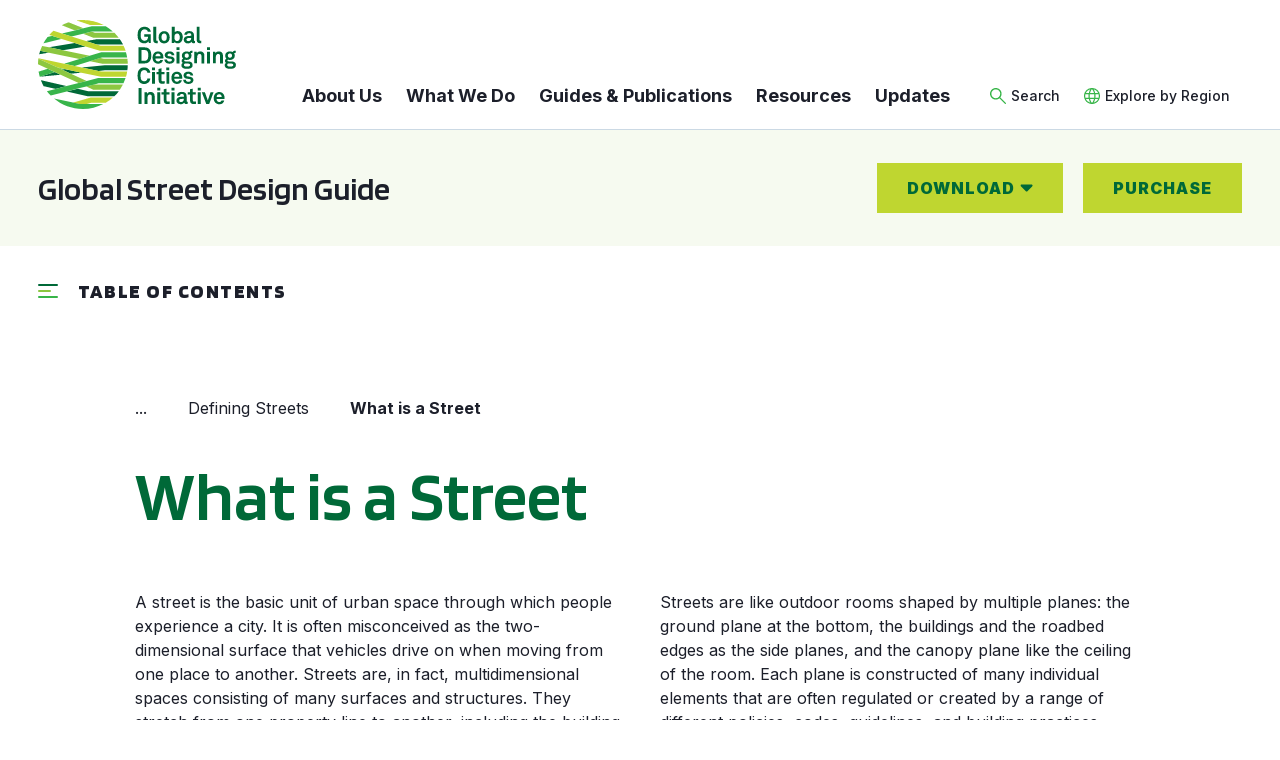

--- FILE ---
content_type: text/html; charset=UTF-8
request_url: https://globaldesigningcities.org/publication/global-street-design-guide/defining-streets/what-is-a-street/
body_size: 46586
content:
<!DOCTYPE html>
<html lang="en-US">

<head>
									<!-- Global site tag (gtag.js) - Google Analytics -->
			<script async src="https://www.googletagmanager.com/gtag/js?id=UA-98254989-1"></script>
			<script>
				window.dataLayer = window.dataLayer || [];
				function gtag(){dataLayer.push(arguments);}
				gtag('js', new Date());

				gtag('config', 'UA-98254989-1');
			</script>
					<link rel="preload" as="style" href="https://fonts.googleapis.com/css2?family=Blinker:wght@400;600;800&family=Inter:wght@400;500;600;700;900&family=Public+Sans:wght@300;800&display=swap">
	<link rel="preload" as="style" href="https://globaldesigningcities.org/wp-content/themes/gdci/assets/styles/app.min.css?ver=1762668554">

		<link rel="preload" as="script" href="https://cdn.jsdelivr.net/npm/uikit@3.15.1/dist/js/uikit.min.js">
	<link rel="preload" as="script" href="https://cdn.jsdelivr.net/npm/uikit@3.15.1/dist/js/uikit-icons.min.js">
	<link rel="preload" as="script" href="https://globaldesigningcities.org/wp-content/themes/gdci/assets/scripts/app.min.js?ver=1762668553">
	<meta charset="UTF-8" />
<script>
var gform;gform||(document.addEventListener("gform_main_scripts_loaded",function(){gform.scriptsLoaded=!0}),document.addEventListener("gform/theme/scripts_loaded",function(){gform.themeScriptsLoaded=!0}),window.addEventListener("DOMContentLoaded",function(){gform.domLoaded=!0}),gform={domLoaded:!1,scriptsLoaded:!1,themeScriptsLoaded:!1,isFormEditor:()=>"function"==typeof InitializeEditor,callIfLoaded:function(o){return!(!gform.domLoaded||!gform.scriptsLoaded||!gform.themeScriptsLoaded&&!gform.isFormEditor()||(gform.isFormEditor()&&console.warn("The use of gform.initializeOnLoaded() is deprecated in the form editor context and will be removed in Gravity Forms 3.1."),o(),0))},initializeOnLoaded:function(o){gform.callIfLoaded(o)||(document.addEventListener("gform_main_scripts_loaded",()=>{gform.scriptsLoaded=!0,gform.callIfLoaded(o)}),document.addEventListener("gform/theme/scripts_loaded",()=>{gform.themeScriptsLoaded=!0,gform.callIfLoaded(o)}),window.addEventListener("DOMContentLoaded",()=>{gform.domLoaded=!0,gform.callIfLoaded(o)}))},hooks:{action:{},filter:{}},addAction:function(o,r,e,t){gform.addHook("action",o,r,e,t)},addFilter:function(o,r,e,t){gform.addHook("filter",o,r,e,t)},doAction:function(o){gform.doHook("action",o,arguments)},applyFilters:function(o){return gform.doHook("filter",o,arguments)},removeAction:function(o,r){gform.removeHook("action",o,r)},removeFilter:function(o,r,e){gform.removeHook("filter",o,r,e)},addHook:function(o,r,e,t,n){null==gform.hooks[o][r]&&(gform.hooks[o][r]=[]);var d=gform.hooks[o][r];null==n&&(n=r+"_"+d.length),gform.hooks[o][r].push({tag:n,callable:e,priority:t=null==t?10:t})},doHook:function(r,o,e){var t;if(e=Array.prototype.slice.call(e,1),null!=gform.hooks[r][o]&&((o=gform.hooks[r][o]).sort(function(o,r){return o.priority-r.priority}),o.forEach(function(o){"function"!=typeof(t=o.callable)&&(t=window[t]),"action"==r?t.apply(null,e):e[0]=t.apply(null,e)})),"filter"==r)return e[0]},removeHook:function(o,r,t,n){var e;null!=gform.hooks[o][r]&&(e=(e=gform.hooks[o][r]).filter(function(o,r,e){return!!(null!=n&&n!=o.tag||null!=t&&t!=o.priority)}),gform.hooks[o][r]=e)}});
</script>

	<meta name="viewport" content="width=device-width, initial-scale=1.0, viewport-fit=cover" />
	<script>
		["js", "m4n"].forEach(function (attr) {
			document.documentElement.setAttribute(attr, "");
		});
	</script>
<meta name='robots' content='index, follow, max-image-preview:large, max-snippet:-1, max-video-preview:-1' />
	<style>img:is([sizes="auto" i], [sizes^="auto," i]) { contain-intrinsic-size: 3000px 1500px }</style>
	
	<!-- This site is optimized with the Yoast SEO plugin v24.6 - https://yoast.com/wordpress/plugins/seo/ -->
	<title>What is a Street - Global Designing Cities Initiative</title>
	<link rel="canonical" href="https://globaldesigningcities.org/publication/global-street-design-guide/defining-streets/what-is-a-street/" />
	<meta property="og:locale" content="en_US" />
	<meta property="og:type" content="article" />
	<meta property="og:title" content="What is a Street - Global Designing Cities Initiative" />
	<meta property="og:url" content="https://globaldesigningcities.org/publication/global-street-design-guide/defining-streets/what-is-a-street/" />
	<meta property="og:site_name" content="Global Designing Cities Initiative" />
	<meta property="article:publisher" content="https://www.facebook.com/globalstreets" />
	<meta property="article:modified_time" content="2023-03-01T17:08:35+00:00" />
	<meta property="og:image" content="https://globaldesigningcities.org/wp-content/uploads/2022/12/gdci-share.jpg" />
	<meta property="og:image:width" content="1200" />
	<meta property="og:image:height" content="630" />
	<meta property="og:image:type" content="image/jpeg" />
	<meta name="twitter:card" content="summary_large_image" />
	<meta name="twitter:site" content="@GlobalStreets" />
	<script type="application/ld+json" class="yoast-schema-graph">{"@context":"https://schema.org","@graph":[{"@type":"WebPage","@id":"https://globaldesigningcities.org/publication/global-street-design-guide/defining-streets/what-is-a-street/","url":"https://globaldesigningcities.org/publication/global-street-design-guide/defining-streets/what-is-a-street/","name":"What is a Street - Global Designing Cities Initiative","isPartOf":{"@id":"https://globaldesigningcities.org/#website"},"datePublished":"2016-11-11T19:47:30+00:00","dateModified":"2023-03-01T17:08:35+00:00","breadcrumb":{"@id":"https://globaldesigningcities.org/publication/global-street-design-guide/defining-streets/what-is-a-street/#breadcrumb"},"inLanguage":"en-US","potentialAction":[{"@type":"ReadAction","target":["https://globaldesigningcities.org/publication/global-street-design-guide/defining-streets/what-is-a-street/"]}]},{"@type":"BreadcrumbList","@id":"https://globaldesigningcities.org/publication/global-street-design-guide/defining-streets/what-is-a-street/#breadcrumb","itemListElement":[{"@type":"ListItem","position":1,"name":"Home","item":"https://globaldesigningcities.org/"},{"@type":"ListItem","position":2,"name":"Global Street Design Guide","item":"https://globaldesigningcities.org/publication/global-street-design-guide/"},{"@type":"ListItem","position":3,"name":"Defining Streets","item":"https://globaldesigningcities.org/publication/global-street-design-guide/defining-streets/"},{"@type":"ListItem","position":4,"name":"What is a Street"}]},{"@type":"WebSite","@id":"https://globaldesigningcities.org/#website","url":"https://globaldesigningcities.org/","name":"Global Designing Cities Initiative","description":"Global Designing Cities Initiative","publisher":{"@id":"https://globaldesigningcities.org/#organization"},"alternateName":"GDCI","potentialAction":[{"@type":"SearchAction","target":{"@type":"EntryPoint","urlTemplate":"https://globaldesigningcities.org/?s={search_term_string}"},"query-input":{"@type":"PropertyValueSpecification","valueRequired":true,"valueName":"search_term_string"}}],"inLanguage":"en-US"},{"@type":"Organization","@id":"https://globaldesigningcities.org/#organization","name":"Global Designing Cities Initiative","alternateName":"GDCI","url":"https://globaldesigningcities.org/","logo":{"@type":"ImageObject","inLanguage":"en-US","@id":"https://globaldesigningcities.org/#/schema/logo/image/","url":"https://globaldesigningcities.org/wp-content/uploads/2022/12/gdci-cms.png","contentUrl":"https://globaldesigningcities.org/wp-content/uploads/2022/12/gdci-cms.png","width":265,"height":120,"caption":"Global Designing Cities Initiative"},"image":{"@id":"https://globaldesigningcities.org/#/schema/logo/image/"},"sameAs":["https://www.facebook.com/globalstreets","https://x.com/GlobalStreets","https://www.linkedin.com/company/global-designing-cities-initiative/","https://www.instagram.com/global.streets/"]}]}</script>
	<!-- / Yoast SEO plugin. -->


<link rel='dns-prefetch' href='//ajax.googleapis.com' />
<link rel='dns-prefetch' href='//cdn.jsdelivr.net' />
<link rel='dns-prefetch' href='//fonts.googleapis.com' />
<link rel='preconnect' href='https://fonts.gstatic.com' />
<link rel='preconnect' href='https://www.google-analytics.com' />
<link rel="alternate" type="application/rss+xml" title="Global Designing Cities Initiative &raquo; Feed" href="https://globaldesigningcities.org/feed/" />
<link rel="alternate" type="application/rss+xml" title="Global Designing Cities Initiative &raquo; Comments Feed" href="https://globaldesigningcities.org/comments/feed/" />
	<link rel="icon" href="https://globaldesigningcities.org/wp-content/themes/gdci/assets/favicon/favicon.png" />
	<link rel="icon" href="https://globaldesigningcities.org/wp-content/themes/gdci/assets/favicon/favicon.svg" type="image/svg+xml" />
	<link rel="apple-touch-icon" href="https://globaldesigningcities.org/wp-content/themes/gdci/assets/favicon/favicon.png" />
<style id='classic-theme-styles-inline-css'>
/*! This file is auto-generated */
.wp-block-button__link{color:#fff;background-color:#32373c;border-radius:9999px;box-shadow:none;text-decoration:none;padding:calc(.667em + 2px) calc(1.333em + 2px);font-size:1.125em}.wp-block-file__button{background:#32373c;color:#fff;text-decoration:none}
</style>
<style id='safe-svg-svg-icon-style-inline-css'>
.safe-svg-cover{text-align:center}.safe-svg-cover .safe-svg-inside{display:inline-block;max-width:100%}.safe-svg-cover svg{height:100%;max-height:100%;max-width:100%;width:100%}

</style>
<style id='global-styles-inline-css'>
:root{--wp--preset--aspect-ratio--square: 1;--wp--preset--aspect-ratio--4-3: 4/3;--wp--preset--aspect-ratio--3-4: 3/4;--wp--preset--aspect-ratio--3-2: 3/2;--wp--preset--aspect-ratio--2-3: 2/3;--wp--preset--aspect-ratio--16-9: 16/9;--wp--preset--aspect-ratio--9-16: 9/16;--wp--preset--color--black: #000000;--wp--preset--color--cyan-bluish-gray: #abb8c3;--wp--preset--color--white: #ffffff;--wp--preset--color--pale-pink: #f78da7;--wp--preset--color--vivid-red: #cf2e2e;--wp--preset--color--luminous-vivid-orange: #ff6900;--wp--preset--color--luminous-vivid-amber: #fcb900;--wp--preset--color--light-green-cyan: #7bdcb5;--wp--preset--color--vivid-green-cyan: #00d084;--wp--preset--color--pale-cyan-blue: #8ed1fc;--wp--preset--color--vivid-cyan-blue: #0693e3;--wp--preset--color--vivid-purple: #9b51e0;--wp--preset--gradient--vivid-cyan-blue-to-vivid-purple: linear-gradient(135deg,rgba(6,147,227,1) 0%,rgb(155,81,224) 100%);--wp--preset--gradient--light-green-cyan-to-vivid-green-cyan: linear-gradient(135deg,rgb(122,220,180) 0%,rgb(0,208,130) 100%);--wp--preset--gradient--luminous-vivid-amber-to-luminous-vivid-orange: linear-gradient(135deg,rgba(252,185,0,1) 0%,rgba(255,105,0,1) 100%);--wp--preset--gradient--luminous-vivid-orange-to-vivid-red: linear-gradient(135deg,rgba(255,105,0,1) 0%,rgb(207,46,46) 100%);--wp--preset--gradient--very-light-gray-to-cyan-bluish-gray: linear-gradient(135deg,rgb(238,238,238) 0%,rgb(169,184,195) 100%);--wp--preset--gradient--cool-to-warm-spectrum: linear-gradient(135deg,rgb(74,234,220) 0%,rgb(151,120,209) 20%,rgb(207,42,186) 40%,rgb(238,44,130) 60%,rgb(251,105,98) 80%,rgb(254,248,76) 100%);--wp--preset--gradient--blush-light-purple: linear-gradient(135deg,rgb(255,206,236) 0%,rgb(152,150,240) 100%);--wp--preset--gradient--blush-bordeaux: linear-gradient(135deg,rgb(254,205,165) 0%,rgb(254,45,45) 50%,rgb(107,0,62) 100%);--wp--preset--gradient--luminous-dusk: linear-gradient(135deg,rgb(255,203,112) 0%,rgb(199,81,192) 50%,rgb(65,88,208) 100%);--wp--preset--gradient--pale-ocean: linear-gradient(135deg,rgb(255,245,203) 0%,rgb(182,227,212) 50%,rgb(51,167,181) 100%);--wp--preset--gradient--electric-grass: linear-gradient(135deg,rgb(202,248,128) 0%,rgb(113,206,126) 100%);--wp--preset--gradient--midnight: linear-gradient(135deg,rgb(2,3,129) 0%,rgb(40,116,252) 100%);--wp--preset--font-size--small: 13px;--wp--preset--font-size--medium: 20px;--wp--preset--font-size--large: 36px;--wp--preset--font-size--x-large: 42px;--wp--preset--spacing--20: 0.44rem;--wp--preset--spacing--30: 0.67rem;--wp--preset--spacing--40: 1rem;--wp--preset--spacing--50: 1.5rem;--wp--preset--spacing--60: 2.25rem;--wp--preset--spacing--70: 3.38rem;--wp--preset--spacing--80: 5.06rem;--wp--preset--shadow--natural: 6px 6px 9px rgba(0, 0, 0, 0.2);--wp--preset--shadow--deep: 12px 12px 50px rgba(0, 0, 0, 0.4);--wp--preset--shadow--sharp: 6px 6px 0px rgba(0, 0, 0, 0.2);--wp--preset--shadow--outlined: 6px 6px 0px -3px rgba(255, 255, 255, 1), 6px 6px rgba(0, 0, 0, 1);--wp--preset--shadow--crisp: 6px 6px 0px rgba(0, 0, 0, 1);}:where(.is-layout-flex){gap: 0.5em;}:where(.is-layout-grid){gap: 0.5em;}body .is-layout-flex{display: flex;}.is-layout-flex{flex-wrap: wrap;align-items: center;}.is-layout-flex > :is(*, div){margin: 0;}body .is-layout-grid{display: grid;}.is-layout-grid > :is(*, div){margin: 0;}:where(.wp-block-columns.is-layout-flex){gap: 2em;}:where(.wp-block-columns.is-layout-grid){gap: 2em;}:where(.wp-block-post-template.is-layout-flex){gap: 1.25em;}:where(.wp-block-post-template.is-layout-grid){gap: 1.25em;}.has-black-color{color: var(--wp--preset--color--black) !important;}.has-cyan-bluish-gray-color{color: var(--wp--preset--color--cyan-bluish-gray) !important;}.has-white-color{color: var(--wp--preset--color--white) !important;}.has-pale-pink-color{color: var(--wp--preset--color--pale-pink) !important;}.has-vivid-red-color{color: var(--wp--preset--color--vivid-red) !important;}.has-luminous-vivid-orange-color{color: var(--wp--preset--color--luminous-vivid-orange) !important;}.has-luminous-vivid-amber-color{color: var(--wp--preset--color--luminous-vivid-amber) !important;}.has-light-green-cyan-color{color: var(--wp--preset--color--light-green-cyan) !important;}.has-vivid-green-cyan-color{color: var(--wp--preset--color--vivid-green-cyan) !important;}.has-pale-cyan-blue-color{color: var(--wp--preset--color--pale-cyan-blue) !important;}.has-vivid-cyan-blue-color{color: var(--wp--preset--color--vivid-cyan-blue) !important;}.has-vivid-purple-color{color: var(--wp--preset--color--vivid-purple) !important;}.has-black-background-color{background-color: var(--wp--preset--color--black) !important;}.has-cyan-bluish-gray-background-color{background-color: var(--wp--preset--color--cyan-bluish-gray) !important;}.has-white-background-color{background-color: var(--wp--preset--color--white) !important;}.has-pale-pink-background-color{background-color: var(--wp--preset--color--pale-pink) !important;}.has-vivid-red-background-color{background-color: var(--wp--preset--color--vivid-red) !important;}.has-luminous-vivid-orange-background-color{background-color: var(--wp--preset--color--luminous-vivid-orange) !important;}.has-luminous-vivid-amber-background-color{background-color: var(--wp--preset--color--luminous-vivid-amber) !important;}.has-light-green-cyan-background-color{background-color: var(--wp--preset--color--light-green-cyan) !important;}.has-vivid-green-cyan-background-color{background-color: var(--wp--preset--color--vivid-green-cyan) !important;}.has-pale-cyan-blue-background-color{background-color: var(--wp--preset--color--pale-cyan-blue) !important;}.has-vivid-cyan-blue-background-color{background-color: var(--wp--preset--color--vivid-cyan-blue) !important;}.has-vivid-purple-background-color{background-color: var(--wp--preset--color--vivid-purple) !important;}.has-black-border-color{border-color: var(--wp--preset--color--black) !important;}.has-cyan-bluish-gray-border-color{border-color: var(--wp--preset--color--cyan-bluish-gray) !important;}.has-white-border-color{border-color: var(--wp--preset--color--white) !important;}.has-pale-pink-border-color{border-color: var(--wp--preset--color--pale-pink) !important;}.has-vivid-red-border-color{border-color: var(--wp--preset--color--vivid-red) !important;}.has-luminous-vivid-orange-border-color{border-color: var(--wp--preset--color--luminous-vivid-orange) !important;}.has-luminous-vivid-amber-border-color{border-color: var(--wp--preset--color--luminous-vivid-amber) !important;}.has-light-green-cyan-border-color{border-color: var(--wp--preset--color--light-green-cyan) !important;}.has-vivid-green-cyan-border-color{border-color: var(--wp--preset--color--vivid-green-cyan) !important;}.has-pale-cyan-blue-border-color{border-color: var(--wp--preset--color--pale-cyan-blue) !important;}.has-vivid-cyan-blue-border-color{border-color: var(--wp--preset--color--vivid-cyan-blue) !important;}.has-vivid-purple-border-color{border-color: var(--wp--preset--color--vivid-purple) !important;}.has-vivid-cyan-blue-to-vivid-purple-gradient-background{background: var(--wp--preset--gradient--vivid-cyan-blue-to-vivid-purple) !important;}.has-light-green-cyan-to-vivid-green-cyan-gradient-background{background: var(--wp--preset--gradient--light-green-cyan-to-vivid-green-cyan) !important;}.has-luminous-vivid-amber-to-luminous-vivid-orange-gradient-background{background: var(--wp--preset--gradient--luminous-vivid-amber-to-luminous-vivid-orange) !important;}.has-luminous-vivid-orange-to-vivid-red-gradient-background{background: var(--wp--preset--gradient--luminous-vivid-orange-to-vivid-red) !important;}.has-very-light-gray-to-cyan-bluish-gray-gradient-background{background: var(--wp--preset--gradient--very-light-gray-to-cyan-bluish-gray) !important;}.has-cool-to-warm-spectrum-gradient-background{background: var(--wp--preset--gradient--cool-to-warm-spectrum) !important;}.has-blush-light-purple-gradient-background{background: var(--wp--preset--gradient--blush-light-purple) !important;}.has-blush-bordeaux-gradient-background{background: var(--wp--preset--gradient--blush-bordeaux) !important;}.has-luminous-dusk-gradient-background{background: var(--wp--preset--gradient--luminous-dusk) !important;}.has-pale-ocean-gradient-background{background: var(--wp--preset--gradient--pale-ocean) !important;}.has-electric-grass-gradient-background{background: var(--wp--preset--gradient--electric-grass) !important;}.has-midnight-gradient-background{background: var(--wp--preset--gradient--midnight) !important;}.has-small-font-size{font-size: var(--wp--preset--font-size--small) !important;}.has-medium-font-size{font-size: var(--wp--preset--font-size--medium) !important;}.has-large-font-size{font-size: var(--wp--preset--font-size--large) !important;}.has-x-large-font-size{font-size: var(--wp--preset--font-size--x-large) !important;}
:where(.wp-block-post-template.is-layout-flex){gap: 1.25em;}:where(.wp-block-post-template.is-layout-grid){gap: 1.25em;}
:where(.wp-block-columns.is-layout-flex){gap: 2em;}:where(.wp-block-columns.is-layout-grid){gap: 2em;}
:root :where(.wp-block-pullquote){font-size: 1.5em;line-height: 1.6;}
</style>
<link rel='stylesheet' id='twenty20-style-css' href='https://globaldesigningcities.org/wp-content/plugins/twenty20-teal/assets/css/twenty20.css?ver=1.5.8' media='all' />
<link rel='stylesheet' id='tm-google-fonts-css' href='https://fonts.googleapis.com/css2?family=Blinker:wght@400;600;800&#038;family=Inter:wght@400;500;600;700;900&#038;family=Public+Sans:wght@300;800&#038;display=swap' media='all' />
<link rel='stylesheet' id='tm-app-css' href='https://globaldesigningcities.org/wp-content/themes/gdci/assets/styles/app.min.css?ver=1762668554' media='all' />
<script src="https://ajax.googleapis.com/ajax/libs/jquery/3.6.0/jquery.min.js?ver=6.8.3" id="jquery-js"></script>
<link rel="https://api.w.org/" href="https://globaldesigningcities.org/wp-json/" /><link rel="EditURI" type="application/rsd+xml" title="RSD" href="https://globaldesigningcities.org/xmlrpc.php?rsd" />
<link rel='shortlink' href='https://globaldesigningcities.org/?p=20323' />
<link rel="alternate" title="oEmbed (JSON)" type="application/json+oembed" href="https://globaldesigningcities.org/wp-json/oembed/1.0/embed?url=https%3A%2F%2Fglobaldesigningcities.org%2Fpublication%2Fglobal-street-design-guide%2Fdefining-streets%2Fwhat-is-a-street%2F" />
<link rel="alternate" title="oEmbed (XML)" type="text/xml+oembed" href="https://globaldesigningcities.org/wp-json/oembed/1.0/embed?url=https%3A%2F%2Fglobaldesigningcities.org%2Fpublication%2Fglobal-street-design-guide%2Fdefining-streets%2Fwhat-is-a-street%2F&#038;format=xml" />
<!-- Stream WordPress user activity plugin v4.1.1 -->
</head>

<body class="wp-singular publication-template-default single single-publication postid-20323 wp-theme-gdci">
	
	
	<header>
		<nav class="uk-navbar-container" uk-navbar>
			<div class="uk-navbar-left">
				<a href="https://globaldesigningcities.org" title="Global Designing Cities Initiative" class="header__logo">
					<svg version="1.1" id="Layer_1" xmlns="http://www.w3.org/2000/svg" xmlns:xlink="http://www.w3.org/1999/xlink" x="0px" y="0px"
	 viewBox="0 0 264.8 120" style="enable-background:new 0 0 264.8 120;" xml:space="preserve">
	<style type="text/css">
		.st0{fill:#006938;}
		.st1{fill:#8CC740;}
		.st2{fill:#BFD630;}
		.st3{fill:#38B54A;}
	</style>
	<g>
		<g class="logo-graphic">
			<polygon class="st0" points="14.7,36.9 33.3,40.8 63.6,35.6 49.1,31 	"/>
			<g>
				<path class="st0" d="M79.3,32.9h34.3c-1.2-2.4-2.6-4.8-4.2-7H78.7l-14.6,2.5L78.6,33L79.3,32.9z"/>
				<path class="st0" d="M1.6,46.2l13-2.2L2.9,41.5C2.4,43.1,2,44.7,1.6,46.2"/>
				<path class="st1" d="M74.3,24.1h33.8c-1.9-2.5-3.9-4.8-6.1-7H75.6l-3.7-1.5l-11.6,2.9L74.3,24.1z"/>
				<path class="st1" d="M40.9,3.1c-3.1,1.1-6.2,2.4-9.1,3.9l17.3,7l11.6-2.9L40.9,3.1z"/>
				<path class="st2" d="M51.4,0.6l17.9,6h18.2C79.2,2.4,69.9,0,60,0C57.1,0,54.2,0.2,51.4,0.6"/>
				<path class="st3" d="M100.1,15.4c-2.9-2.6-6.1-5-9.5-7H72l-11.2,2.8L49.2,14L32,18.2l12.8,4.1l15.4-3.8l11.6-2.9l1-0.2H100.1z"/>
				<path class="st3" d="M12.8,22.9c-2.1,2.7-4,5.6-5.6,8.6l24.6-6.1L19,21.4L12.8,22.9z"/>
				<path class="st0" d="M89.6,67.9h29.9c0.3-2.3,0.5-4.6,0.5-7H89.3l-30.8,3.1l22.5,4.8L89.6,67.9z"/>
			</g>
			<polygon class="st0" points="35.1,66.3 32.4,67.1 44,72.4 58.1,71 35.6,66.2 	"/>
			<g>
				<path class="st0" d="M2.3,76.5C2.3,76.5,2.3,76.5,2.3,76.5l27.9-2.7l-7.7-3.6L2.3,76.5z"/>
				<path class="st1" d="M86.5,59.1H120c0-2.4-0.2-4.7-0.5-7H87.3L83,51.2l-13.7,4.3L86.5,59.1z"/>
				<path class="st1" d="M5.5,34.9c-1,2.1-1.8,4.4-2.6,6.6L14.6,44l40.7,8.6L69,48.3l-35.7-7.5l-18.6-3.9L5.5,34.9z"/>
				<path class="st2" d="M20.7,14.6c-2,1.7-3.9,3.6-5.6,5.6l3.9,1.2l12.8,4.1L49.1,31l14.5,4.6l19.1,6h34.5c-0.8-2.4-1.7-4.7-2.8-7
					H83.7L78.6,33l-14.5-4.6l-19.2-6.1L32,18.2L20.7,14.6z"/>
				<path class="st3" d="M35,58.9l13.9,3l20.4-6.4L83,51.2l2.7-0.8h33.5c-0.4-2.4-0.9-4.7-1.6-7h-33L69,48.3l-13.7,4.3L35,58.9z"/>
				<path class="st3" d="M13,65.8L0.8,69.6c0.4,2.3,0.9,4.6,1.5,6.9l20.2-6.3L13,65.8z"/>
			</g>
			<polygon class="st3" points="32.4,67.1 35.1,66.3 35.4,66.2 26.2,64.2 	"/>
			<g>
				<path class="st0" d="M66.4,102.9H102c2.2-2.2,4.3-4.5,6.1-7H67.2l-14.1-3.3l-14.7,3.8L66.4,102.9z"/>
				<path class="st0" d="M3.8,81.1c1,2.8,2.3,5.5,3.7,8.1l16.1,3.7l14.7-3.8L3.8,81.1z"/>
				<path class="st2" d="M90.6,111.6c3.4-2,6.6-4.4,9.5-7H70.2l-23.4,6.8l9,1.9h9.5l5.9-1.7H90.6z"/>
				<path class="st2" d="M0.6,51.5c0,0.2-0.1,0.5-0.1,0.7l25.7,11.9l9.1,2l0.2,0L58.1,71l26.2,5.6l33.4,0c0.7-2.3,1.2-4.6,1.6-7
					l-34.2,0l-4.1-0.9l-22.5-4.8l-9.5-2l-13.9-3L0.6,51.5z"/>
				<path class="st3" d="M46.8,111.4L21.4,106c10.4,8.8,23.9,14,38.5,14c9.9,0,19.3-2.4,27.5-6.7H65.3h-9.5L46.8,111.4z"/>
				<path class="st1" d="M74.1,94.1h35.2c1.5-2.2,2.9-4.6,4.2-7H75.7l-0.4-0.2l-10.7,2.7L74.1,94.1z"/>
				<path class="st1" d="M26.2,64.2L0.5,52.3c-0.3,2.5-0.5,5-0.5,7.5l13,6l9.5,4.4l7.7,3.6L54.4,85l10.7-2.7L44,72.4l-11.5-5.3
					L26.2,64.2z"/>
				<path class="st3" d="M38.3,89.1l-14.7,3.8l-11.7,3c1.6,2.1,3.3,4.1,5.1,5.9l21.4-5.5l14.7-3.8l11.4-2.9l10.7-2.8l6-1.5h33.1
					c1.1-2.3,2-4.6,2.8-7H80.4l-15.2,3.9L54.4,85L38.3,89.1z"/>
				<path class="st0" d="M148.3,31.1l-0.5-2.4c-0.6,1.2-2.7,2.7-5.4,2.8c-2.5,0-4.7-0.6-6.4-2.4c-2.2-2.3-2.8-5.2-2.8-8.8
					c0-3.5,0.5-6.3,2.8-8.7c1.6-1.6,4.1-2.5,6.4-2.5c2.6,0,4.9,1,6.4,2.5c1.1,1.1,1.9,2.5,2,4.3h-4c-0.1-0.9-0.5-1.4-0.9-2
					c-0.8-0.9-1.9-1.3-3.4-1.3c-1.2,0-2.7,0.5-3.5,1.5c-1.5,1.6-1.7,4.2-1.7,6.2c0,2,0.2,4.7,1.7,6.3c0.9,0.9,2.2,1.4,3.5,1.4
					c1.4,0,2.5-0.5,3.2-1.2c1.2-1.2,1.4-2.6,1.4-4.2h-5.1v-3.3h8.9v11.8H148.3z"/>
				<path class="st0" d="M158.5,31.3c-2.6,0-4.3-1.2-4.3-4.3V9.2h3.8v17.3c0,0.9,0.2,1.5,1.5,1.5c0.3,0,0.4,0,0.6,0v3.2
					C159.4,31.3,159.3,31.3,158.5,31.3"/>
				<path class="st0" d="M171.1,19.2c-0.5-0.5-1.4-1-2.4-1c-1,0-1.9,0.5-2.4,1c-0.9,1-1.1,2.5-1.1,4c0,1.5,0.2,3,1.1,4
					c0.5,0.5,1.4,1,2.4,1c1,0,1.9-0.5,2.4-1c0.9-1,1.1-2.5,1.1-4C172.2,21.7,172,20.2,171.1,19.2 M174.2,29.1
					c-1.1,1.3-3.1,2.5-5.5,2.5c-2.4,0-4.4-1.1-5.5-2.5c-1.2-1.5-1.9-3.2-1.9-5.8c0-2.7,0.7-4.3,1.9-5.8c1.1-1.3,3.1-2.5,5.5-2.5
					c2.4,0,4.4,1.1,5.5,2.5c1.2,1.5,1.9,3.2,1.9,5.8C176.1,25.9,175.4,27.6,174.2,29.1"/>
				<path class="st0" d="M188.6,19.4c-0.5-0.7-1.4-1.2-2.6-1.2c-3,0-3.6,2.8-3.6,5.1c0,1.6,0.3,3.3,1.4,4.3c0.5,0.5,1.2,0.8,2.2,0.8
					c1.2,0,2-0.5,2.6-1.2c0.8-1,1-2.5,1-3.9C189.6,21.8,189.4,20.4,188.6,19.4 M190.7,30.2c-1,0.8-2.2,1.3-3.8,1.3
					c-1.7,0-3.5-0.6-4.4-2.1l-0.2,1.7h-3.3V9.2h3.8v7.3c0.7-0.9,2.2-1.6,4.1-1.6c1.6,0,2.9,0.5,3.9,1.3c1.9,1.5,2.8,4,2.8,7.1
					C193.5,26.2,192.5,28.6,190.7,30.2"/>
				<path class="st0" d="M204.9,24.1l-4,0.3c-1.2,0.1-2.3,0.8-2.3,2.1c0,1.2,1.1,2,2.2,2c2.4,0,4-1.3,4-3.6V24.1z M208.1,31.4
					c-1.6,0-2.6-1-2.7-2.2c-0.7,1.3-2.6,2.4-4.8,2.4c-3.8,0-5.7-2.4-5.7-5c0-3,2.3-4.7,5.3-5l4.7-0.3v-1c0-1.5-0.5-2.5-2.7-2.5
					c-1.8,0-2.8,0.8-2.9,2.2h-3.7c0.2-3.6,3-5.1,6.6-5.1c2.7,0,5,0.9,5.9,3.2c0.4,1,0.5,2.1,0.5,3.2v5.9c0,0.7,0.2,1,0.9,1
					c0.2,0,0.5-0.1,0.5-0.1v2.8C209.3,31.2,209,31.4,208.1,31.4"/>
				<path class="st0" d="M216.6,31.3c-2.6,0-4.3-1.2-4.3-4.3V9.2h3.8v17.3c0,0.9,0.2,1.5,1.5,1.5c0.3,0,0.4,0,0.6,0v3.2
					C217.5,31.3,217.4,31.3,216.6,31.3"/>
				<path class="st0" d="M145.9,41.7c-0.7-0.7-1.8-1.2-3-1.2h-4.5V55h4.5c1.2,0,2.3-0.5,3-1.2c1.5-1.5,1.5-4.1,1.5-6
					S147.5,43.2,145.9,41.7 M148.9,56.2c-1.4,1.5-3.6,2.3-6,2.3h-8.4V36.9h8.4c2.5,0,4.6,0.8,6,2.3c2.2,2.3,2.5,5.5,2.5,8.4
					C151.5,50.7,151.2,53.9,148.9,56.2"/>
				<path class="st0" d="M162.9,46.2c-0.5-0.5-1.3-0.9-2.4-0.9c-1.2,0-2.1,0.5-2.6,1.2c-0.5,0.7-0.8,1.4-0.8,2.5h6.8
					C163.8,47.8,163.5,46.9,162.9,46.2 M167.6,51.8H157c0,1.2,0.4,2.4,1.2,3.1c0.5,0.5,1.3,1,2.3,1c1.1,0,1.8-0.2,2.3-0.8
					c0.3-0.3,0.6-0.8,0.8-1.3h3.6c-0.1,0.9-0.7,2.2-1.3,2.9c-1.3,1.6-3.3,2.2-5.3,2.2c-2.2,0-3.7-0.8-5-1.9c-1.6-1.5-2.4-3.7-2.4-6.3
					c0-2.5,0.8-4.8,2.3-6.3c1.2-1.2,2.9-2,5-2c2.3,0,4.5,0.9,5.8,2.9c1.2,1.7,1.4,3.5,1.4,5.5C167.6,50.7,167.6,51.4,167.6,51.8"/>
				<path class="st0" d="M181.2,57.1c-1.3,1.3-3.3,1.8-5.4,1.8c-2,0-3.8-0.6-5.1-1.8c-0.9-0.9-1.7-2.2-1.7-3.7h3.6
					c0,0.7,0.4,1.5,0.9,1.9c0.6,0.5,1.3,0.7,2.4,0.7c1.3,0,3.2-0.3,3.2-2c0-0.9-0.6-1.5-1.6-1.7c-1.4-0.2-3-0.3-4.4-0.6
					c-2.2-0.5-3.6-2.2-3.6-4.2c0-1.6,0.7-2.7,1.6-3.6c1.2-1,2.8-1.6,4.8-1.6c1.9,0,3.8,0.6,5,1.9c0.9,0.9,1.4,2.1,1.4,3.3h-3.6
					c0-0.6-0.3-1.1-0.6-1.5c-0.5-0.5-1.3-0.7-2.1-0.7c-0.5,0-1.1,0-1.6,0.2c-0.7,0.3-1.2,0.9-1.2,1.7c0,1.1,1,1.5,1.8,1.6
					c1.4,0.2,1.8,0.2,3.4,0.5c2.5,0.4,4.3,2,4.3,4.5C182.6,55.1,182.1,56.2,181.2,57.1"/>
			</g>		
		</g>

		<g class="logo-text">
			<path class="st0" d="M185.3,42.7h3.9v15.8h-3.9V42.7z M185.2,36.6h4.1v3.9h-4.1V36.6z"/>
			<g>
				<path class="st0" d="M198.9,45.1c-1.7,0-2.8,1.2-2.8,2.9c0,1.7,1.1,2.9,2.8,2.9c1.7,0,2.8-1.2,2.8-2.9
					C201.7,46.4,200.7,45.1,198.9,45.1 M199.6,58.7h-3c-0.8,0.2-1.4,0.9-1.4,1.9c0,2,2.5,2.2,4,2.2c1.5,0,4.2-0.1,4.2-2.2
					C203.4,58.7,201,58.7,199.6,58.7 M199.3,65.9c-1.9,0-4-0.2-5.6-1.3c-1.2-0.9-1.9-2-1.9-3.5c0-1.4,0.7-2.6,1.9-3.2
					c-1-0.5-1.6-1.7-1.6-2.7c0-1.3,0.6-2.4,1.9-3.2c-1-1-1.6-2.3-1.6-3.9c0-3.8,2.9-5.8,6.5-5.8c1.3,0,2.6,0.4,3.6,1
					c0.7-1.4,1.9-2,3.2-2c0.2,0,0.8,0,1,0.1v2.9c-0.1,0-0.2,0-0.3,0c-0.9,0-1.7,0.2-1.9,1c0.5,0.8,0.8,1.8,0.8,2.9
					c0,3.6-3,5.7-6.4,5.7c-0.9,0-1.8-0.2-2.6-0.4c-0.4,0.2-0.8,0.6-0.8,1.1c0,0.9,0.9,1.2,1.7,1.2h2.6c1.6,0,3.6,0,5.1,1.1
					c1.4,0.9,1.9,2.3,1.9,3.8C207,64.7,202.9,65.9,199.3,65.9"/>
				<path class="st0" d="M218.6,58.5v-9.7c0-1.9-0.6-3-2.6-3c-1.3,0-2.2,0.9-2.7,2c-0.5,1.2-0.5,2.9-0.5,4.2v6.4h-3.8V42.7h3.2l0.3,2
					c0.9-1.7,2.8-2.4,4.7-2.4c3.4,0,5.3,2.4,5.3,5.7v10.5H218.6z"/>
			</g>
			<path class="st0" d="M226,42.7h3.9v15.8H226V42.7z M225.9,36.6h4.1v3.9h-4.1V36.6z"/>
			<g>
				<path class="st0" d="M243.5,58.5v-9.7c0-1.9-0.6-3-2.6-3c-1.3,0-2.2,0.9-2.7,2c-0.5,1.2-0.5,2.9-0.5,4.2v6.4h-3.8V42.7h3.2l0.3,2
					c0.9-1.7,2.8-2.4,4.7-2.4c3.4,0,5.3,2.4,5.3,5.7v10.5H243.5z"/>
				<path class="st0" d="M256.7,45.1c-1.7,0-2.8,1.2-2.8,2.9c0,1.7,1.1,2.9,2.8,2.9c1.7,0,2.8-1.2,2.8-2.9
					C259.5,46.4,258.5,45.1,256.7,45.1 M257.4,58.7h-3c-0.8,0.2-1.4,0.9-1.4,1.9c0,2,2.5,2.2,4,2.2c1.5,0,4.2-0.1,4.2-2.2
					C261.2,58.7,258.9,58.7,257.4,58.7 M257.2,65.9c-1.9,0-4-0.2-5.6-1.3c-1.2-0.9-1.9-2-1.9-3.5c0-1.4,0.7-2.6,1.9-3.2
					c-1-0.5-1.6-1.7-1.6-2.7c0-1.3,0.6-2.4,1.9-3.2c-1-1-1.6-2.3-1.6-3.9c0-3.8,2.9-5.8,6.5-5.8c1.3,0,2.6,0.4,3.6,1
					c0.7-1.4,1.9-2,3.2-2c0.2,0,0.8,0,1,0.1v2.9c-0.1,0-0.2,0-0.3,0c-0.9,0-1.7,0.2-1.9,1c0.5,0.8,0.8,1.8,0.8,2.9
					c0,3.6-3,5.7-6.4,5.7c-0.9,0-1.8-0.2-2.6-0.4c-0.4,0.2-0.8,0.6-0.8,1.1c0,0.9,0.9,1.2,1.7,1.2h2.6c1.6,0,3.6,0,5.1,1.1
					c1.4,0.9,1.9,2.3,1.9,3.8C264.8,64.7,260.7,65.9,257.2,65.9"/>
				<path class="st0" d="M148.2,83.7c-1.6,1.6-3.9,2.6-6.2,2.6c-2.3,0-4.5-0.8-6.1-2.4c-2.3-2.3-2.7-5.2-2.7-8.8s0.3-6.4,2.7-8.8
					c1.6-1.6,3.8-2.4,6.1-2.4c2.3,0,4.6,0.9,6.2,2.5c1.2,1.3,1.9,3,2.1,4.7h-4c-0.1-0.9-0.4-1.6-1-2.3c-0.7-0.9-1.9-1.3-3.3-1.3
					c-1.2,0-2.5,0.5-3.3,1.4c-1.5,1.6-1.5,4.2-1.5,6.2s0,4.6,1.5,6.2c0.9,0.9,2.1,1.4,3.3,1.4c1.3,0,2.6-0.5,3.3-1.4
					c0.5-0.7,0.9-1.4,1-2.4h4C150,80.7,149.4,82.4,148.2,83.7"/>
			</g>
			<path class="st0" d="M152.6,70h3.9v15.8h-3.9V70z M152.5,63.9h4.1v3.9h-4.1V63.9z"/>
			<g>
				<path class="st0" d="M166.1,86.1c-3.2,0-4.8-1.8-4.8-4.9v-8h-2.9V70h2.9v-4l3.8-0.9v5h4v3.1h-4v7.7c0,1.2,0.5,1.7,1.8,1.7
					c0.8,0,1.4,0,2.5-0.2v3.2C168.3,85.9,167.2,86.1,166.1,86.1"/>
			</g>
			<path class="st0" d="M171.7,70h3.9v15.8h-3.9V70z M171.6,63.9h4.1v3.9h-4.1V63.9z"/>
			<g>
				<path class="st0" d="M188,73.6c-0.5-0.5-1.3-0.9-2.4-0.9c-1.2,0-2.1,0.5-2.6,1.2c-0.5,0.7-0.8,1.4-0.8,2.5h6.8
					C189,75.2,188.6,74.3,188,73.6 M192.8,79.1h-10.6c0,1.2,0.4,2.4,1.2,3.1c0.5,0.5,1.3,1,2.3,1c1.1,0,1.8-0.2,2.3-0.8
					c0.3-0.3,0.6-0.8,0.8-1.3h3.6c-0.1,0.9-0.7,2.2-1.3,2.9c-1.3,1.6-3.3,2.2-5.3,2.2c-2.2,0-3.7-0.8-5-1.9c-1.6-1.5-2.4-3.7-2.4-6.3
					c0-2.5,0.8-4.8,2.3-6.3c1.2-1.2,2.9-2,5-2c2.3,0,4.5,0.9,5.8,2.9c1.2,1.7,1.4,3.5,1.4,5.5C192.8,78.1,192.8,78.8,192.8,79.1"/>
				<path class="st0" d="M206.4,84.4c-1.3,1.3-3.3,1.8-5.4,1.8c-2,0-3.8-0.6-5.1-1.8c-0.9-0.9-1.7-2.2-1.7-3.7h3.6
					c0,0.7,0.4,1.5,0.9,1.9c0.6,0.5,1.3,0.7,2.4,0.7c1.3,0,3.2-0.3,3.2-2c0-0.9-0.6-1.5-1.6-1.7c-1.4-0.2-3-0.3-4.4-0.6
					c-2.2-0.5-3.6-2.2-3.6-4.2c0-1.6,0.7-2.7,1.6-3.6c1.2-1,2.8-1.6,4.8-1.6c1.9,0,3.8,0.6,5,1.9c0.9,0.9,1.4,2.1,1.4,3.3h-3.6
					c0-0.6-0.3-1.1-0.6-1.5c-0.5-0.5-1.3-0.7-2.1-0.7c-0.5,0-1.1,0-1.6,0.2c-0.7,0.3-1.2,0.9-1.2,1.7c0,1.1,1,1.5,1.8,1.6
					c1.4,0.2,1.8,0.2,3.4,0.5c2.5,0.4,4.3,2,4.3,4.5C207.8,82.5,207.2,83.6,206.4,84.4"/>
			</g>
			<rect x="134.5" y="91.7" class="st0" width="4" height="21.5"/>
			<g>
				<path class="st0" d="M152.1,113.2v-9.7c0-1.9-0.6-3-2.6-3c-1.3,0-2.2,0.8-2.7,2c-0.5,1.2-0.5,2.9-0.5,4.2v6.4h-3.8V97.4h3.2l0.3,2
					c0.9-1.7,2.8-2.4,4.7-2.4c3.4,0,5.3,2.4,5.3,5.7v10.5H152.1z"/>
			</g>
			<path class="st0" d="M159.6,97.4h3.9v15.8h-3.9V97.4z M159.5,91.3h4.1v3.9h-4.1V91.3z"/>
			<g>
				<path class="st0" d="M173,113.4c-3.2,0-4.8-1.8-4.8-4.9v-8h-2.9v-3.1h2.9v-4l3.8-0.9v5h4v3.1h-4v7.7c0,1.2,0.5,1.7,1.8,1.7
					c0.8,0,1.4,0,2.5-0.2v3.2C175.2,113.3,174.1,113.4,173,113.4"/>
			</g>
			<path class="st0" d="M178.7,97.4h3.9v15.8h-3.9V97.4z M178.6,91.3h4.1v3.9h-4.1V91.3z"/>
			<g>
				<path class="st0" d="M195.1,106.2l-4,0.3c-1.2,0.1-2.3,0.8-2.3,2.1c0,1.2,1.1,2,2.2,2c2.4,0,4-1.3,4-3.6V106.2z M198.3,113.4
					c-1.6,0-2.6-1-2.7-2.2c-0.7,1.3-2.6,2.4-4.8,2.4c-3.8,0-5.7-2.4-5.7-5c0-3,2.3-4.7,5.3-5l4.7-0.3v-1c0-1.5-0.5-2.5-2.7-2.5
					c-1.8,0-2.8,0.8-2.9,2.2h-3.7c0.2-3.6,3-5.1,6.6-5.1c2.7,0,5,0.9,5.9,3.2c0.4,1,0.5,2.1,0.5,3.2v5.9c0,0.7,0.2,1,0.9,1
					c0.2,0,0.5-0.1,0.5-0.1v2.8C199.5,113.3,199.2,113.4,198.3,113.4"/>
				<path class="st0" d="M208.1,113.4c-3.2,0-4.8-1.8-4.8-4.9v-8h-2.9v-3.1h2.9v-4l3.8-0.9v5h4v3.1h-4v7.7c0,1.2,0.5,1.7,1.8,1.7
					c0.8,0,1.4,0,2.5-0.2v3.2C210.3,113.3,209.3,113.4,208.1,113.4"/>
			</g>
			<path class="st0" d="M213.8,97.4h3.9v15.8h-3.9V97.4z M213.6,91.3h4.1v3.9h-4.1V91.3z"/>
			<polygon class="st0" points="229,113.2 225,113.2 219.1,97.4 223.2,97.4 227.1,108.5 230.8,97.4 234.8,97.4 	"/>
			<g>
				<path class="st0" d="M244.7,101c-0.5-0.5-1.3-0.9-2.4-0.9c-1.2,0-2.1,0.5-2.6,1.2c-0.5,0.7-0.8,1.4-0.8,2.5h6.8
					C245.6,102.5,245.3,101.6,244.7,101 M249.4,106.5h-10.6c0,1.2,0.4,2.4,1.2,3.1c0.5,0.5,1.3,1,2.3,1c1.1,0,1.8-0.2,2.3-0.8
					c0.3-0.3,0.6-0.8,0.8-1.3h3.6c-0.1,0.9-0.7,2.2-1.3,2.9c-1.3,1.6-3.3,2.2-5.3,2.2c-2.2,0-3.7-0.8-5-1.9c-1.6-1.5-2.4-3.7-2.4-6.3
					c0-2.5,0.8-4.8,2.3-6.3c1.2-1.2,2.9-2,5-2c2.3,0,4.5,0.9,5.8,2.9c1.2,1.7,1.4,3.5,1.4,5.5C249.5,105.4,249.4,106.2,249.4,106.5"/>
			</g>		
		</g>
		
	</g>
</svg>
				</a>
			</div>

			<div class="uk-navbar-right">
				<ul id="menu-main" class="uk-navbar-nav uk-visible@l"><li><a href="https://globaldesigningcities.org/about/"><span class="link-text">About Us</span></a>
<div animation='false' class='uk-navbar-dropdown'><div class='dropdown-nav uk-animation-scale-up uk-transform-origin-top-center'> <ul class="uk-nav uk-navbar-dropdown-nav" >
	<li><a href="https://globaldesigningcities.org/about/our-story/">Our Story</a></li>
	<li><a href="https://globaldesigningcities.org/about/our-people/">Our People</a></li>
	<li><a href="https://globaldesigningcities.org/about/careers/">Careers</a></li>
	<li><a href="https://globaldesigningcities.org/about/for-the-press/">For the Press</a></li>
</ul></div></div>
</li>
<li><a href="https://globaldesigningcities.org/what-we-do/"><span class="link-text">What We Do</span></a>
<div animation='false' class='uk-navbar-dropdown'><div class='dropdown-nav uk-animation-scale-up uk-transform-origin-top-center'> <ul class="uk-nav uk-navbar-dropdown-nav" >
	<li><a href="https://globaldesigningcities.org/what-we-do/our-programs/">Our Programs</a></li>
	<li><a href="https://globaldesigningcities.org/what-we-do/key-issues/">Key Issues</a></li>
	<li><a href="https://globaldesigningcities.org/publication/global-street-design-guide/endorsement-campaign/">Endorsements</a></li>
	<li><a href="https://globaldesigningcities.org/what-we-do/partner-with-gdci/">Partner With GDCI</a></li>
</ul></div></div>
</li>
<li><a href="https://globaldesigningcities.org/guides-publications/"><span class="link-text">Guides &#038; Publications</span></a></li>
<li><a href="https://globaldesigningcities.org/resources/"><span class="link-text">Resources</span></a></li>
<li><a href="https://globaldesigningcities.org/updates/"><span class="link-text">Updates</span></a></li>
<li class="secondary-links"><ul class="uk-navbar-nav"><li>
					<a href="#overlay-search" uk-toggle><svg class="search" width="16px" height="16px" viewBox="0 0 16 16" version="1.1" xmlns="http://www.w3.org/2000/svg" xmlns:xlink="http://www.w3.org/1999/xlink">
    <title>search</title>
    <g id="Symbols" stroke="none" stroke-width="1" fill="none" fill-rule="evenodd">
        <g id="Design-Nav" transform="translate(-1090.000000, -90.000000)" fill="#38B549">
            <path d="M1095.80791,100.214689 C1097.02825,100.214689 1098.0678,99.7816949 1098.92655,98.9152542 C1099.78531,98.0488136 1100.21469,97.0056497 1100.21469,95.7853107 C1100.21469,94.5649718 1099.78531,93.5218079 1098.92655,92.6553672 C1098.0678,91.7889266 1097.02825,91.3559322 1095.80791,91.3559322 C1094.57266,91.3559322 1093.52181,91.7889266 1092.65537,92.6553672 C1091.78893,93.5218079 1091.35593,94.5649718 1091.35593,95.7853107 C1091.35593,97.0056497 1091.78893,98.0488136 1092.65537,98.9152542 C1093.52181,99.7816949 1094.57266,100.214689 1095.80791,100.214689 M1104.77966,105.774011 L1099.33333,100.327684 C1098.88136,100.719548 1098.3539,101.024633 1097.75141,101.242938 C1097.14893,101.461243 1096.50847,101.570621 1095.83051,101.570621 C1094.20339,101.570621 1092.82486,101.00565 1091.69492,99.8757062 C1090.56497,98.7457627 1090,97.3821469 1090,95.7853107 C1090,94.1884746 1090.56497,92.8248588 1091.69492,91.6949153 C1092.82486,90.5649718 1094.19571,90 1095.80791,90 C1097.40475,90 1098.76475,90.5649718 1099.88701,91.6949153 C1101.00927,92.8248588 1101.57062,94.1884746 1101.57062,95.7853107 C1101.57062,96.4329944 1101.46531,97.0585311 1101.25424,97.6610169 C1101.04316,98.2635028 1100.72678,98.8284746 1100.30508,99.3559322 L1105.79661,104.80226 C1105.9322,104.922938 1106,105.077062 1106,105.265537 C1106,105.454011 1105.92452,105.623503 1105.77401,105.774011 C1105.63842,105.909605 1105.47254,105.977401 1105.27684,105.977401 C1105.08113,105.977401 1104.91525,105.909605 1104.77966,105.774011" id="search"></path>
        </g>
    </g>
</svg>
						<span class="link-text">Search</span>
					</a>
				</li><li>
						<a href="https://globaldesigningcities.org/explore-by-region/"><svg width="16px" height="16px" viewBox="0 0 16 16" version="1.1" xmlns="http://www.w3.org/2000/svg" xmlns:xlink="http://www.w3.org/1999/xlink">
    <title>globe</title>
    <g id="Symbols" stroke="none" stroke-width="1" fill="none" fill-rule="evenodd">
        <g id="Design-Nav" transform="translate(-1179.000000, -90.000000)" fill="#38B549">
            <path d="M1190.36,99.78 L1193.56,99.78 C1193.6532,99.46 1193.7168,99.1632 1193.75,98.89 C1193.7832,98.6168 1193.8,98.3068 1193.8,97.96 C1193.8,97.6132 1193.7832,97.3132 1193.75,97.06 C1193.7168,96.8068 1193.6532,96.52 1193.56,96.2 L1190.38,96.2 C1190.42,96.6668 1190.4468,97.0232 1190.46,97.27 C1190.4732,97.5168 1190.48,97.7468 1190.48,97.96 C1190.48,98.2532 1190.47,98.53 1190.45,98.79 C1190.43,99.05 1190.4,99.38 1190.36,99.78 M1188.72,104.58 C1189.68,104.2732 1190.5432,103.8132 1191.31,103.2 C1192.0768,102.5868 1192.6932,101.8468 1193.16,100.98 L1190.18,100.98 C1190.0068,101.7 1189.8032,102.3532 1189.57,102.94 C1189.3368,103.5268 1189.0532,104.0732 1188.72,104.58 M1184.86,99.78 L1189.16,99.78 C1189.2132,99.3668 1189.2468,99.03 1189.26,98.77 C1189.2732,98.51 1189.28,98.24 1189.28,97.96 C1189.28,97.6932 1189.2732,97.4368 1189.26,97.19 C1189.2468,96.9432 1189.2132,96.6132 1189.16,96.2 L1184.86,96.2 C1184.8068,96.6132 1184.7732,96.9432 1184.76,97.19 C1184.7468,97.4368 1184.74,97.6932 1184.74,97.96 C1184.74,98.24 1184.7468,98.51 1184.76,98.77 C1184.7732,99.03 1184.8068,99.3668 1184.86,99.78 M1187,104.84 C1187.4668,104.36 1187.8568,103.81 1188.17,103.19 C1188.4832,102.57 1188.74,101.8332 1188.94,100.98 L1185.08,100.98 C1185.2668,101.78 1185.5168,102.5 1185.83,103.14 C1186.1432,103.78 1186.5332,104.3468 1187,104.84 M1180.84,95 L1183.86,95 C1184.0068,94.28 1184.1932,93.6368 1184.42,93.07 C1184.6468,92.5032 1184.9332,91.9532 1185.28,91.42 C1184.28,91.6732 1183.4068,92.1 1182.66,92.7 C1181.9132,93.3 1181.3068,94.0668 1180.84,95 M1185.3,104.6 C1184.9668,104.0932 1184.68,103.5468 1184.44,102.96 C1184.2,102.3732 1184,101.7132 1183.84,100.98 L1180.84,100.98 C1181.3468,101.9268 1181.9332,102.67 1182.6,103.21 C1183.2668,103.75 1184.1668,104.2132 1185.3,104.6 M1180.44,99.78 L1183.62,99.78 C1183.58,99.42 1183.5568,99.0968 1183.55,98.81 C1183.5432,98.5232 1183.54,98.24 1183.54,97.96 C1183.54,97.6268 1183.5468,97.33 1183.56,97.07 C1183.5732,96.81 1183.6,96.52 1183.64,96.2 L1180.44,96.2 C1180.3468,96.52 1180.2832,96.8068 1180.25,97.06 C1180.2168,97.3132 1180.2,97.6132 1180.2,97.96 C1180.2,98.3068 1180.2168,98.6168 1180.25,98.89 C1180.2832,99.1632 1180.3468,99.46 1180.44,99.78 M1185.08,95 L1188.96,95 C1188.8132,94.2932 1188.5668,93.61 1188.22,92.95 C1187.8732,92.29 1187.4668,91.7068 1187,91.2 C1186.5732,91.56 1186.2132,92.0332 1185.92,92.62 C1185.6268,93.2068 1185.3468,94 1185.08,95 M1190.16,95 L1193.16,95 C1192.72,94.08 1192.1168,93.3132 1191.35,92.7 C1190.5832,92.0868 1189.7,91.6532 1188.7,91.4 C1189.0332,91.8932 1189.3168,92.4268 1189.55,93 C1189.7832,93.5732 1189.9868,94.24 1190.16,95 M1187,106 C1185.88,106 1184.8332,105.79 1183.86,105.37 C1182.8868,104.95 1182.04,104.38 1181.32,103.66 C1180.6,102.94 1180.0332,102.09 1179.62,101.11 C1179.2068,100.13 1179,99.08 1179,97.96 C1179,96.84 1179.2068,95.7968 1179.62,94.83 C1180.0332,93.8632 1180.6,93.02 1181.32,92.3 C1182.04,91.58 1182.8868,91.0168 1183.86,90.61 C1184.8332,90.2032 1185.88,90 1187,90 C1188.12,90 1189.1668,90.2032 1190.14,90.61 C1191.1132,91.0168 1191.96,91.58 1192.68,92.3 C1193.4,93.02 1193.9668,93.8632 1194.38,94.83 C1194.7932,95.7968 1195,96.84 1195,97.96 C1195,99.08 1194.7932,100.13 1194.38,101.11 C1193.9668,102.09 1193.4,102.94 1192.68,103.66 C1191.96,104.38 1191.1132,104.95 1190.14,105.37 C1189.1668,105.79 1188.12,106 1187,106" id="globe"></path>
        </g>
    </g>
</svg>
							<span class="link-text">Explore by Region</span>
						</a>
					</li></ul></li></ul>				<a href="#" class="uk-navbar-toggle uk-hidden@l" uk-toggle="target: #sidenav">
					<svg class="menu-toggle" width="20px" height="14px" viewBox="0 0 20 14" version="1.1" xmlns="http://www.w3.org/2000/svg" xmlns:xlink="http://www.w3.org/1999/xlink">
    <title>menu-toggle</title>
    <g id="home" stroke="none" stroke-width="1" fill="none" fill-rule="evenodd">
        <g id="Guide-Mobile-Buttons" transform="translate(-270.000000, -40.000000)">
            <g id="menu-toggle" transform="translate(270.000000, 40.000000)">
                <path d="M0.833333333,1.66666667 C0.592777778,1.66666667 0.393333333,1.58777778 0.236111111,1.43055556 C0.0788888889,1.27333333 0,1.07388889 0,0.833333333 C0,0.592777778 0.0788888889,0.393333333 0.236111111,0.236111111 C0.393333333,0.0788888889 0.592777778,0 0.833333333,0 L19.1666667,0 C19.4072222,0 19.6066667,0.0788888889 19.7638889,0.236111111 C19.9211111,0.393333333 20,0.592777778 20,0.833333333 C20,1.07388889 19.9211111,1.27333333 19.7638889,1.43055556 C19.6066667,1.58777778 19.4072222,1.66666667 19.1666667,1.66666667 L0.833333333,1.66666667 Z" id="Path" fill="#006938"></path>
                <path d="M0.833333333,7.5 C0.592777778,7.5 0.393333333,7.42111111 0.236111111,7.26388889 C0.0788888889,7.10666667 0,6.90722222 0,6.66666667 C0,6.42611111 0.0788888889,6.22666667 0.236111111,6.06944444 C0.393333333,5.91222222 0.592777778,5.83333333 0.833333333,5.83333333 L19.1666667,5.83333333 C19.4072222,5.83333333 19.6066667,5.91222222 19.7638889,6.06944444 C19.9211111,6.22666667 20,6.42611111 20,6.66666667 C20,6.90722222 19.9211111,7.10666667 19.7638889,7.26388889 C19.6066667,7.42111111 19.4072222,7.5 19.1666667,7.5 L0.833333333,7.5 Z" id="Path" fill="#8CC63F"></path>
                <path d="M0.833333333,13.3333333 C0.592777778,13.3333333 0.393333333,13.2544444 0.236111111,13.0972222 C0.0788888889,12.94 0,12.7405556 0,12.5 C0,12.2594444 0.0788888889,12.06 0.236111111,11.9027778 C0.393333333,11.7455556 0.592777778,11.6666667 0.833333333,11.6666667 L19.1666667,11.6666667 C19.4072222,11.6666667 19.6066667,11.7455556 19.7638889,11.9027778 C19.9211111,12.06 20,12.2594444 20,12.5 C20,12.7405556 19.9211111,12.94 19.7638889,13.0972222 C19.6066667,13.2544444 19.4072222,13.3333333 19.1666667,13.3333333 L0.833333333,13.3333333 Z" id="Path" fill="#38B549"></path>
            </g>
        </g>
    </g>
</svg>					<svg class="close" width="16px" height="16px" viewBox="0 0 16 16" version="1.1" xmlns="http://www.w3.org/2000/svg" xmlns:xlink="http://www.w3.org/1999/xlink">
    <title>close</title>
    <g id="home" stroke="none" stroke-width="1" fill="none" fill-rule="evenodd">
        <g id="Guide-Mobile-Nav" transform="translate(-273.000000, -38.000000)" fill="#006938">
            <path d="M281,47.2873563 L274.563218,53.7241379 C274.37931,53.908046 274.164751,54 273.91954,54 C273.67433,54 273.45977,53.908046 273.275862,53.7241379 C273.091954,53.5402299 273,53.3256705 273,53.0804598 C273,52.835249 273.091954,52.6206897 273.275862,52.4367816 L279.712644,46 L273.275862,39.5632184 C273.091954,39.3793103 273,39.164751 273,38.9195402 C273,38.6743295 273.091954,38.4597701 273.275862,38.2758621 C273.45977,38.091954 273.67433,38 273.91954,38 C274.164751,38 274.37931,38.091954 274.563218,38.2758621 L281,44.7126437 L287.436782,38.2758621 C287.62069,38.091954 287.835249,38 288.08046,38 C288.32567,38 288.54023,38.091954 288.724138,38.2758621 C288.908046,38.4597701 289,38.6743295 289,38.9195402 C289,39.164751 288.908046,39.3793103 288.724138,39.5632184 L282.287356,46 L288.724138,52.4367816 C288.908046,52.6206897 289,52.835249 289,53.0804598 C289,53.3256705 288.908046,53.5402299 288.724138,53.7241379 C288.54023,53.908046 288.32567,54 288.08046,54 C287.835249,54 287.62069,53.908046 287.436782,53.7241379 L281,47.2873563 Z" id="close"></path>
        </g>
    </g>
</svg>				</a>
			</div>
		</nav>

		<div id="sidenav" uk-offcanvas="flip: true; bg-close: false" class="uk-offcanvas uk-hidden@l">
			<div class="uk-offcanvas-bar">
				<ul id="menu-main-1" class="uk-nav-default" uk-nav><li class="has-dropdown"><a href="https://globaldesigningcities.org/about/">About Us</a>
<ul class="dropdown-container" uk-nav>

				<li class="uk-parent">
					<a class="toggle-nav-sub" href="#"><span class="uk-icon uk-nav-parent-icon"></span></a>
					<ul class="uk-nav-sub">	<li><a href="https://globaldesigningcities.org/about/our-story/">Our Story</a></li>
	<li><a href="https://globaldesigningcities.org/about/our-people/">Our People</a></li>
	<li><a href="https://globaldesigningcities.org/about/careers/">Careers</a></li>
	<li><a href="https://globaldesigningcities.org/about/for-the-press/">For the Press</a></li>
</ul>
				</li>
			</ul>
</li>
<li class="has-dropdown"><a href="https://globaldesigningcities.org/what-we-do/">What We Do</a>
<ul class="dropdown-container" uk-nav>

				<li class="uk-parent">
					<a class="toggle-nav-sub" href="#"><span class="uk-icon uk-nav-parent-icon"></span></a>
					<ul class="uk-nav-sub">	<li><a href="https://globaldesigningcities.org/what-we-do/our-programs/">Our Programs</a></li>
	<li><a href="https://globaldesigningcities.org/what-we-do/key-issues/">Key Issues</a></li>
	<li><a href="https://globaldesigningcities.org/publication/global-street-design-guide/endorsement-campaign/">Endorsements</a></li>
	<li><a href="https://globaldesigningcities.org/what-we-do/partner-with-gdci/">Partner With GDCI</a></li>
</ul>
				</li>
			</ul>
</li>
<li><a href="https://globaldesigningcities.org/guides-publications/">Guides &#038; Publications</a></li>
<li><a href="https://globaldesigningcities.org/resources/">Resources</a></li>
<li><a href="https://globaldesigningcities.org/updates/">Updates</a></li>
<li class="secondary-links"><ul class="uk-navbar-nav"><li>
					<a href="#overlay-search" uk-toggle><svg class="search" width="16px" height="16px" viewBox="0 0 16 16" version="1.1" xmlns="http://www.w3.org/2000/svg" xmlns:xlink="http://www.w3.org/1999/xlink">
    <title>search</title>
    <g id="Symbols" stroke="none" stroke-width="1" fill="none" fill-rule="evenodd">
        <g id="Design-Nav" transform="translate(-1090.000000, -90.000000)" fill="#38B549">
            <path d="M1095.80791,100.214689 C1097.02825,100.214689 1098.0678,99.7816949 1098.92655,98.9152542 C1099.78531,98.0488136 1100.21469,97.0056497 1100.21469,95.7853107 C1100.21469,94.5649718 1099.78531,93.5218079 1098.92655,92.6553672 C1098.0678,91.7889266 1097.02825,91.3559322 1095.80791,91.3559322 C1094.57266,91.3559322 1093.52181,91.7889266 1092.65537,92.6553672 C1091.78893,93.5218079 1091.35593,94.5649718 1091.35593,95.7853107 C1091.35593,97.0056497 1091.78893,98.0488136 1092.65537,98.9152542 C1093.52181,99.7816949 1094.57266,100.214689 1095.80791,100.214689 M1104.77966,105.774011 L1099.33333,100.327684 C1098.88136,100.719548 1098.3539,101.024633 1097.75141,101.242938 C1097.14893,101.461243 1096.50847,101.570621 1095.83051,101.570621 C1094.20339,101.570621 1092.82486,101.00565 1091.69492,99.8757062 C1090.56497,98.7457627 1090,97.3821469 1090,95.7853107 C1090,94.1884746 1090.56497,92.8248588 1091.69492,91.6949153 C1092.82486,90.5649718 1094.19571,90 1095.80791,90 C1097.40475,90 1098.76475,90.5649718 1099.88701,91.6949153 C1101.00927,92.8248588 1101.57062,94.1884746 1101.57062,95.7853107 C1101.57062,96.4329944 1101.46531,97.0585311 1101.25424,97.6610169 C1101.04316,98.2635028 1100.72678,98.8284746 1100.30508,99.3559322 L1105.79661,104.80226 C1105.9322,104.922938 1106,105.077062 1106,105.265537 C1106,105.454011 1105.92452,105.623503 1105.77401,105.774011 C1105.63842,105.909605 1105.47254,105.977401 1105.27684,105.977401 C1105.08113,105.977401 1104.91525,105.909605 1104.77966,105.774011" id="search"></path>
        </g>
    </g>
</svg>
						<span class="link-text">Search</span>
					</a>
				</li><li>
						<a href="https://globaldesigningcities.org/explore-by-region/"><svg width="16px" height="16px" viewBox="0 0 16 16" version="1.1" xmlns="http://www.w3.org/2000/svg" xmlns:xlink="http://www.w3.org/1999/xlink">
    <title>globe</title>
    <g id="Symbols" stroke="none" stroke-width="1" fill="none" fill-rule="evenodd">
        <g id="Design-Nav" transform="translate(-1179.000000, -90.000000)" fill="#38B549">
            <path d="M1190.36,99.78 L1193.56,99.78 C1193.6532,99.46 1193.7168,99.1632 1193.75,98.89 C1193.7832,98.6168 1193.8,98.3068 1193.8,97.96 C1193.8,97.6132 1193.7832,97.3132 1193.75,97.06 C1193.7168,96.8068 1193.6532,96.52 1193.56,96.2 L1190.38,96.2 C1190.42,96.6668 1190.4468,97.0232 1190.46,97.27 C1190.4732,97.5168 1190.48,97.7468 1190.48,97.96 C1190.48,98.2532 1190.47,98.53 1190.45,98.79 C1190.43,99.05 1190.4,99.38 1190.36,99.78 M1188.72,104.58 C1189.68,104.2732 1190.5432,103.8132 1191.31,103.2 C1192.0768,102.5868 1192.6932,101.8468 1193.16,100.98 L1190.18,100.98 C1190.0068,101.7 1189.8032,102.3532 1189.57,102.94 C1189.3368,103.5268 1189.0532,104.0732 1188.72,104.58 M1184.86,99.78 L1189.16,99.78 C1189.2132,99.3668 1189.2468,99.03 1189.26,98.77 C1189.2732,98.51 1189.28,98.24 1189.28,97.96 C1189.28,97.6932 1189.2732,97.4368 1189.26,97.19 C1189.2468,96.9432 1189.2132,96.6132 1189.16,96.2 L1184.86,96.2 C1184.8068,96.6132 1184.7732,96.9432 1184.76,97.19 C1184.7468,97.4368 1184.74,97.6932 1184.74,97.96 C1184.74,98.24 1184.7468,98.51 1184.76,98.77 C1184.7732,99.03 1184.8068,99.3668 1184.86,99.78 M1187,104.84 C1187.4668,104.36 1187.8568,103.81 1188.17,103.19 C1188.4832,102.57 1188.74,101.8332 1188.94,100.98 L1185.08,100.98 C1185.2668,101.78 1185.5168,102.5 1185.83,103.14 C1186.1432,103.78 1186.5332,104.3468 1187,104.84 M1180.84,95 L1183.86,95 C1184.0068,94.28 1184.1932,93.6368 1184.42,93.07 C1184.6468,92.5032 1184.9332,91.9532 1185.28,91.42 C1184.28,91.6732 1183.4068,92.1 1182.66,92.7 C1181.9132,93.3 1181.3068,94.0668 1180.84,95 M1185.3,104.6 C1184.9668,104.0932 1184.68,103.5468 1184.44,102.96 C1184.2,102.3732 1184,101.7132 1183.84,100.98 L1180.84,100.98 C1181.3468,101.9268 1181.9332,102.67 1182.6,103.21 C1183.2668,103.75 1184.1668,104.2132 1185.3,104.6 M1180.44,99.78 L1183.62,99.78 C1183.58,99.42 1183.5568,99.0968 1183.55,98.81 C1183.5432,98.5232 1183.54,98.24 1183.54,97.96 C1183.54,97.6268 1183.5468,97.33 1183.56,97.07 C1183.5732,96.81 1183.6,96.52 1183.64,96.2 L1180.44,96.2 C1180.3468,96.52 1180.2832,96.8068 1180.25,97.06 C1180.2168,97.3132 1180.2,97.6132 1180.2,97.96 C1180.2,98.3068 1180.2168,98.6168 1180.25,98.89 C1180.2832,99.1632 1180.3468,99.46 1180.44,99.78 M1185.08,95 L1188.96,95 C1188.8132,94.2932 1188.5668,93.61 1188.22,92.95 C1187.8732,92.29 1187.4668,91.7068 1187,91.2 C1186.5732,91.56 1186.2132,92.0332 1185.92,92.62 C1185.6268,93.2068 1185.3468,94 1185.08,95 M1190.16,95 L1193.16,95 C1192.72,94.08 1192.1168,93.3132 1191.35,92.7 C1190.5832,92.0868 1189.7,91.6532 1188.7,91.4 C1189.0332,91.8932 1189.3168,92.4268 1189.55,93 C1189.7832,93.5732 1189.9868,94.24 1190.16,95 M1187,106 C1185.88,106 1184.8332,105.79 1183.86,105.37 C1182.8868,104.95 1182.04,104.38 1181.32,103.66 C1180.6,102.94 1180.0332,102.09 1179.62,101.11 C1179.2068,100.13 1179,99.08 1179,97.96 C1179,96.84 1179.2068,95.7968 1179.62,94.83 C1180.0332,93.8632 1180.6,93.02 1181.32,92.3 C1182.04,91.58 1182.8868,91.0168 1183.86,90.61 C1184.8332,90.2032 1185.88,90 1187,90 C1188.12,90 1189.1668,90.2032 1190.14,90.61 C1191.1132,91.0168 1191.96,91.58 1192.68,92.3 C1193.4,93.02 1193.9668,93.8632 1194.38,94.83 C1194.7932,95.7968 1195,96.84 1195,97.96 C1195,99.08 1194.7932,100.13 1194.38,101.11 C1193.9668,102.09 1193.4,102.94 1192.68,103.66 C1191.96,104.38 1191.1132,104.95 1190.14,105.37 C1189.1668,105.79 1188.12,106 1187,106" id="globe"></path>
        </g>
    </g>
</svg>
							<span class="link-text">Explore by Region</span>
						</a>
					</li></ul></li></ul>			</div>
		</div>

		<div animation="false" id="overlay-search" uk-offcanvas="overlay: true">
			<div animation="false" class="uk-offcanvas-bar">
				<a class="uk-offcanvas-close" type="button" uk-close></a>
				<div class="search-container">
					<form role="search" action="https://globaldesigningcities.org/" class="uk-search uk-search-default">
	<a href="" class="uk-search-icon-flip" uk-search-icon>
		<svg class="search" width="16px" height="16px" viewBox="0 0 16 16" version="1.1" xmlns="http://www.w3.org/2000/svg" xmlns:xlink="http://www.w3.org/1999/xlink">
    <title>search</title>
    <g id="Symbols" stroke="none" stroke-width="1" fill="none" fill-rule="evenodd">
        <g id="Design-Nav" transform="translate(-1090.000000, -90.000000)" fill="#38B549">
            <path d="M1095.80791,100.214689 C1097.02825,100.214689 1098.0678,99.7816949 1098.92655,98.9152542 C1099.78531,98.0488136 1100.21469,97.0056497 1100.21469,95.7853107 C1100.21469,94.5649718 1099.78531,93.5218079 1098.92655,92.6553672 C1098.0678,91.7889266 1097.02825,91.3559322 1095.80791,91.3559322 C1094.57266,91.3559322 1093.52181,91.7889266 1092.65537,92.6553672 C1091.78893,93.5218079 1091.35593,94.5649718 1091.35593,95.7853107 C1091.35593,97.0056497 1091.78893,98.0488136 1092.65537,98.9152542 C1093.52181,99.7816949 1094.57266,100.214689 1095.80791,100.214689 M1104.77966,105.774011 L1099.33333,100.327684 C1098.88136,100.719548 1098.3539,101.024633 1097.75141,101.242938 C1097.14893,101.461243 1096.50847,101.570621 1095.83051,101.570621 C1094.20339,101.570621 1092.82486,101.00565 1091.69492,99.8757062 C1090.56497,98.7457627 1090,97.3821469 1090,95.7853107 C1090,94.1884746 1090.56497,92.8248588 1091.69492,91.6949153 C1092.82486,90.5649718 1094.19571,90 1095.80791,90 C1097.40475,90 1098.76475,90.5649718 1099.88701,91.6949153 C1101.00927,92.8248588 1101.57062,94.1884746 1101.57062,95.7853107 C1101.57062,96.4329944 1101.46531,97.0585311 1101.25424,97.6610169 C1101.04316,98.2635028 1100.72678,98.8284746 1100.30508,99.3559322 L1105.79661,104.80226 C1105.9322,104.922938 1106,105.077062 1106,105.265537 C1106,105.454011 1105.92452,105.623503 1105.77401,105.774011 C1105.63842,105.909605 1105.47254,105.977401 1105.27684,105.977401 C1105.08113,105.977401 1104.91525,105.909605 1104.77966,105.774011" id="search"></path>
        </g>
    </g>
</svg>	</a>
	<label for="search-form-1" invisible>Search GDCI...</label>
	<input id="search-form-1" class="uk-search-input" type="search" placeholder="Search GDCI..." name="s" value="">
</form>
				</div>
			</div>
		</div>
	</header>

<div class="full-width-cta-btn guide-title-bar">
	<div class="container-fluid">
		<div class="row">
			<div class="col-fill cta-text">
				<h3>Global Street Design Guide</h3>
			</div>

						<div class="col-auto">
				<div class="row small-gutter buttons">

																<div class="col-auto">
							<a href="http://globaldesigningcities.org/" class="btn dropdown-btn" uk-toggle="target: #download-modal">Download <svg width="13px" height="8px" viewBox="0 0 13 8" version="1.1" xmlns="http://www.w3.org/2000/svg" xmlns:xlink="http://www.w3.org/1999/xlink">
    <title>caret-down</title>
    <g id="home" stroke="none" stroke-width="1" fill="none" fill-rule="evenodd">
        <g id="Guide-Mobile-Nav" transform="translate(-290.000000, -117.000000)" fill="#38B549">
            <path d="M294.935277,126.654079 C294.580855,127.0085 294.170273,127.090465 293.702012,126.900732 C293.233751,126.710999 293,126.363408 293,125.8572 L293,116.142871 C293,115.636663 293.233751,115.289072 293.702012,115.099339 C294.170273,114.909606 294.580855,114.991571 294.935277,115.345992 L299.792441,120.203157 C299.919183,120.329898 300.007219,120.455881 300.058068,120.582623 C300.108916,120.709364 300.133961,120.848249 300.133961,121.000035 C300.133961,121.151822 300.108916,121.290706 300.058068,121.417448 C300.007219,121.54419 299.919183,121.670172 299.792441,121.796914 L294.935277,126.654079 Z" id="caret-down" transform="translate(296.566980, 121.000035) rotate(90.000000) translate(-296.566980, -121.000035) "></path>
        </g>
    </g>
</svg></a>

														<div id="download-modal" uk-modal>
								<div class="uk-modal-dialog uk-modal-body">
									<a class="uk-modal-close-default" type="button" uk-close></a>
									<div class="modal-container">

																					<h2 class="strikethrough" uk-scrollspy>Download for Free</h2>
										
																					<p>Thank you for your interest! The guide is available for free indefinitely. To help us track the impact and geographical reach of the download numbers, we kindly ask you not to redistribute this guide other than by sharing this link. Your email will be added to our newsletter; you may unsubscribe at any time.</p>
<p>&nbsp;</p>
										
										<script type="text/javascript"></script>
                <div class='gf_browser_chrome gform_wrapper gravity-theme gform-theme--no-framework row_wrapper small-gutter_wrapper' data-form-theme='gravity-theme' data-form-index='0' id='gform_wrapper_3' ><div id='gf_3' class='gform_anchor' tabindex='-1'></div>
                        <div class='gform_heading'>
							<p class='gform_required_legend'>&quot;<span class="gfield_required gfield_required_asterisk">*</span>&quot; indicates required fields</p>
                        </div><form method='post' enctype='multipart/form-data' target='gform_ajax_frame_3' id='gform_3' class='row small-gutter' action='/publication/global-street-design-guide/defining-streets/what-is-a-street/#gf_3' data-formid='3' novalidate>
                        <div class='gform-body gform_body'><div id='gform_fields_3' class='gform_fields top_label form_sublabel_below description_below validation_below'><div id="field_3_3" class="gfield gfield--type-email gfield_contains_required field_sublabel_below gfield--no-description field_description_below field_validation_below gfield_visibility_visible"  data-js-reload="field_3_3" ><label class='gfield_label gform-field-label' for='input_3_3'>Email Address<span class="gfield_required"><span class="gfield_required gfield_required_asterisk">*</span></span></label><div class='ginput_container ginput_container_email'>
                            <input name='input_3' id='input_3_3' type='email' value='' class='large'    aria-required="true" aria-invalid="false"  />
                        </div></div><fieldset id="field_3_5" class="gfield gfield--type-name field_sublabel_above gfield--no-description field_description_below hidden_label field_validation_below gfield_visibility_visible"  data-js-reload="field_3_5" ><legend class='gfield_label gform-field-label gfield_label_before_complex' >Name</legend><div class='ginput_complex ginput_container ginput_container--name no_prefix has_first_name no_middle_name has_last_name no_suffix gf_name_has_2 ginput_container_name gform-grid-row' id='input_3_5'>
                            
                            <span id='input_3_5_3_container' class='name_first gform-grid-col gform-grid-col--size-auto' >
                                                    <label for='input_3_5_3' class='gform-field-label gform-field-label--type-sub '>First</label>
                                                    <input type='text' name='input_5.3' id='input_3_5_3' value=''   aria-required='false'     />
                                                </span>
                            
                            <span id='input_3_5_6_container' class='name_last gform-grid-col gform-grid-col--size-auto' >
                                                            <label for='input_3_5_6' class='gform-field-label gform-field-label--type-sub '>Last</label>
                                                            <input type='text' name='input_5.6' id='input_3_5_6' value=''   aria-required='false'     />
                                                        </span>
                            
                        </div></fieldset><fieldset id="field_3_6" class="gfield gfield--type-address gfield--width-full field_sublabel_above gfield--no-description field_description_below hidden_label field_validation_below gfield_visibility_visible"  data-js-reload="field_3_6" ><legend class='gfield_label gform-field-label gfield_label_before_complex' >Address</legend>    
                    <div class='ginput_complex ginput_container has_city has_country ginput_container_address gform-grid-row' id='input_3_6' >
                        <span class='ginput_left address_city ginput_address_city gform-grid-col' id='input_3_6_3_container' >
                                    <label for='input_3_6_3' id='input_3_6_3_label' class='gform-field-label gform-field-label--type-sub '>City</label>
                                    <input type='text' name='input_6.3' id='input_3_6_3' value=''    aria-required='false'    />
                                 </span><input type='hidden' class='gform_hidden' name='input_6.4' id='input_3_6_4' value=''/><span class='ginput_left address_country ginput_address_country gform-grid-col' id='input_3_6_6_container' >
                                        <label for='input_3_6_6' id='input_3_6_6_label' class='gform-field-label gform-field-label--type-sub '>Country</label>
                                        <select name='input_6.6' id='input_3_6_6'   aria-required='false'    ><option value='' selected='selected'></option><option value='Afghanistan' >Afghanistan</option><option value='Albania' >Albania</option><option value='Algeria' >Algeria</option><option value='American Samoa' >American Samoa</option><option value='Andorra' >Andorra</option><option value='Angola' >Angola</option><option value='Anguilla' >Anguilla</option><option value='Antarctica' >Antarctica</option><option value='Antigua and Barbuda' >Antigua and Barbuda</option><option value='Argentina' >Argentina</option><option value='Armenia' >Armenia</option><option value='Aruba' >Aruba</option><option value='Australia' >Australia</option><option value='Austria' >Austria</option><option value='Azerbaijan' >Azerbaijan</option><option value='Bahamas' >Bahamas</option><option value='Bahrain' >Bahrain</option><option value='Bangladesh' >Bangladesh</option><option value='Barbados' >Barbados</option><option value='Belarus' >Belarus</option><option value='Belgium' >Belgium</option><option value='Belize' >Belize</option><option value='Benin' >Benin</option><option value='Bermuda' >Bermuda</option><option value='Bhutan' >Bhutan</option><option value='Bolivia' >Bolivia</option><option value='Bonaire, Sint Eustatius and Saba' >Bonaire, Sint Eustatius and Saba</option><option value='Bosnia and Herzegovina' >Bosnia and Herzegovina</option><option value='Botswana' >Botswana</option><option value='Bouvet Island' >Bouvet Island</option><option value='Brazil' >Brazil</option><option value='British Indian Ocean Territory' >British Indian Ocean Territory</option><option value='Brunei Darussalam' >Brunei Darussalam</option><option value='Bulgaria' >Bulgaria</option><option value='Burkina Faso' >Burkina Faso</option><option value='Burundi' >Burundi</option><option value='Cabo Verde' >Cabo Verde</option><option value='Cambodia' >Cambodia</option><option value='Cameroon' >Cameroon</option><option value='Canada' >Canada</option><option value='Cayman Islands' >Cayman Islands</option><option value='Central African Republic' >Central African Republic</option><option value='Chad' >Chad</option><option value='Chile' >Chile</option><option value='China' >China</option><option value='Christmas Island' >Christmas Island</option><option value='Cocos Islands' >Cocos Islands</option><option value='Colombia' >Colombia</option><option value='Comoros' >Comoros</option><option value='Congo' >Congo</option><option value='Congo, Democratic Republic of the' >Congo, Democratic Republic of the</option><option value='Cook Islands' >Cook Islands</option><option value='Costa Rica' >Costa Rica</option><option value='Croatia' >Croatia</option><option value='Cuba' >Cuba</option><option value='Curaçao' >Curaçao</option><option value='Cyprus' >Cyprus</option><option value='Czechia' >Czechia</option><option value='Côte d&#039;Ivoire' >Côte d&#039;Ivoire</option><option value='Denmark' >Denmark</option><option value='Djibouti' >Djibouti</option><option value='Dominica' >Dominica</option><option value='Dominican Republic' >Dominican Republic</option><option value='Ecuador' >Ecuador</option><option value='Egypt' >Egypt</option><option value='El Salvador' >El Salvador</option><option value='Equatorial Guinea' >Equatorial Guinea</option><option value='Eritrea' >Eritrea</option><option value='Estonia' >Estonia</option><option value='Eswatini' >Eswatini</option><option value='Ethiopia' >Ethiopia</option><option value='Falkland Islands' >Falkland Islands</option><option value='Faroe Islands' >Faroe Islands</option><option value='Fiji' >Fiji</option><option value='Finland' >Finland</option><option value='France' >France</option><option value='French Guiana' >French Guiana</option><option value='French Polynesia' >French Polynesia</option><option value='French Southern Territories' >French Southern Territories</option><option value='Gabon' >Gabon</option><option value='Gambia' >Gambia</option><option value='Georgia' >Georgia</option><option value='Germany' >Germany</option><option value='Ghana' >Ghana</option><option value='Gibraltar' >Gibraltar</option><option value='Greece' >Greece</option><option value='Greenland' >Greenland</option><option value='Grenada' >Grenada</option><option value='Guadeloupe' >Guadeloupe</option><option value='Guam' >Guam</option><option value='Guatemala' >Guatemala</option><option value='Guernsey' >Guernsey</option><option value='Guinea' >Guinea</option><option value='Guinea-Bissau' >Guinea-Bissau</option><option value='Guyana' >Guyana</option><option value='Haiti' >Haiti</option><option value='Heard Island and McDonald Islands' >Heard Island and McDonald Islands</option><option value='Holy See' >Holy See</option><option value='Honduras' >Honduras</option><option value='Hong Kong' >Hong Kong</option><option value='Hungary' >Hungary</option><option value='Iceland' >Iceland</option><option value='India' >India</option><option value='Indonesia' >Indonesia</option><option value='Iran' >Iran</option><option value='Iraq' >Iraq</option><option value='Ireland' >Ireland</option><option value='Isle of Man' >Isle of Man</option><option value='Israel' >Israel</option><option value='Italy' >Italy</option><option value='Jamaica' >Jamaica</option><option value='Japan' >Japan</option><option value='Jersey' >Jersey</option><option value='Jordan' >Jordan</option><option value='Kazakhstan' >Kazakhstan</option><option value='Kenya' >Kenya</option><option value='Kiribati' >Kiribati</option><option value='Korea, Democratic People&#039;s Republic of' >Korea, Democratic People&#039;s Republic of</option><option value='Korea, Republic of' >Korea, Republic of</option><option value='Kuwait' >Kuwait</option><option value='Kyrgyzstan' >Kyrgyzstan</option><option value='Lao People&#039;s Democratic Republic' >Lao People&#039;s Democratic Republic</option><option value='Latvia' >Latvia</option><option value='Lebanon' >Lebanon</option><option value='Lesotho' >Lesotho</option><option value='Liberia' >Liberia</option><option value='Libya' >Libya</option><option value='Liechtenstein' >Liechtenstein</option><option value='Lithuania' >Lithuania</option><option value='Luxembourg' >Luxembourg</option><option value='Macao' >Macao</option><option value='Madagascar' >Madagascar</option><option value='Malawi' >Malawi</option><option value='Malaysia' >Malaysia</option><option value='Maldives' >Maldives</option><option value='Mali' >Mali</option><option value='Malta' >Malta</option><option value='Marshall Islands' >Marshall Islands</option><option value='Martinique' >Martinique</option><option value='Mauritania' >Mauritania</option><option value='Mauritius' >Mauritius</option><option value='Mayotte' >Mayotte</option><option value='Mexico' >Mexico</option><option value='Micronesia' >Micronesia</option><option value='Moldova' >Moldova</option><option value='Monaco' >Monaco</option><option value='Mongolia' >Mongolia</option><option value='Montenegro' >Montenegro</option><option value='Montserrat' >Montserrat</option><option value='Morocco' >Morocco</option><option value='Mozambique' >Mozambique</option><option value='Myanmar' >Myanmar</option><option value='Namibia' >Namibia</option><option value='Nauru' >Nauru</option><option value='Nepal' >Nepal</option><option value='Netherlands' >Netherlands</option><option value='New Caledonia' >New Caledonia</option><option value='New Zealand' >New Zealand</option><option value='Nicaragua' >Nicaragua</option><option value='Niger' >Niger</option><option value='Nigeria' >Nigeria</option><option value='Niue' >Niue</option><option value='Norfolk Island' >Norfolk Island</option><option value='North Macedonia' >North Macedonia</option><option value='Northern Mariana Islands' >Northern Mariana Islands</option><option value='Norway' >Norway</option><option value='Oman' >Oman</option><option value='Pakistan' >Pakistan</option><option value='Palau' >Palau</option><option value='Palestine, State of' >Palestine, State of</option><option value='Panama' >Panama</option><option value='Papua New Guinea' >Papua New Guinea</option><option value='Paraguay' >Paraguay</option><option value='Peru' >Peru</option><option value='Philippines' >Philippines</option><option value='Pitcairn' >Pitcairn</option><option value='Poland' >Poland</option><option value='Portugal' >Portugal</option><option value='Puerto Rico' >Puerto Rico</option><option value='Qatar' >Qatar</option><option value='Romania' >Romania</option><option value='Russian Federation' >Russian Federation</option><option value='Rwanda' >Rwanda</option><option value='Réunion' >Réunion</option><option value='Saint Barthélemy' >Saint Barthélemy</option><option value='Saint Helena, Ascension and Tristan da Cunha' >Saint Helena, Ascension and Tristan da Cunha</option><option value='Saint Kitts and Nevis' >Saint Kitts and Nevis</option><option value='Saint Lucia' >Saint Lucia</option><option value='Saint Martin' >Saint Martin</option><option value='Saint Pierre and Miquelon' >Saint Pierre and Miquelon</option><option value='Saint Vincent and the Grenadines' >Saint Vincent and the Grenadines</option><option value='Samoa' >Samoa</option><option value='San Marino' >San Marino</option><option value='Sao Tome and Principe' >Sao Tome and Principe</option><option value='Saudi Arabia' >Saudi Arabia</option><option value='Senegal' >Senegal</option><option value='Serbia' >Serbia</option><option value='Seychelles' >Seychelles</option><option value='Sierra Leone' >Sierra Leone</option><option value='Singapore' >Singapore</option><option value='Sint Maarten' >Sint Maarten</option><option value='Slovakia' >Slovakia</option><option value='Slovenia' >Slovenia</option><option value='Solomon Islands' >Solomon Islands</option><option value='Somalia' >Somalia</option><option value='South Africa' >South Africa</option><option value='South Georgia and the South Sandwich Islands' >South Georgia and the South Sandwich Islands</option><option value='South Sudan' >South Sudan</option><option value='Spain' >Spain</option><option value='Sri Lanka' >Sri Lanka</option><option value='Sudan' >Sudan</option><option value='Suriname' >Suriname</option><option value='Svalbard and Jan Mayen' >Svalbard and Jan Mayen</option><option value='Sweden' >Sweden</option><option value='Switzerland' >Switzerland</option><option value='Syria Arab Republic' >Syria Arab Republic</option><option value='Taiwan' >Taiwan</option><option value='Tajikistan' >Tajikistan</option><option value='Tanzania, the United Republic of' >Tanzania, the United Republic of</option><option value='Thailand' >Thailand</option><option value='Timor-Leste' >Timor-Leste</option><option value='Togo' >Togo</option><option value='Tokelau' >Tokelau</option><option value='Tonga' >Tonga</option><option value='Trinidad and Tobago' >Trinidad and Tobago</option><option value='Tunisia' >Tunisia</option><option value='Turkmenistan' >Turkmenistan</option><option value='Turks and Caicos Islands' >Turks and Caicos Islands</option><option value='Tuvalu' >Tuvalu</option><option value='Türkiye' >Türkiye</option><option value='US Minor Outlying Islands' >US Minor Outlying Islands</option><option value='Uganda' >Uganda</option><option value='Ukraine' >Ukraine</option><option value='United Arab Emirates' >United Arab Emirates</option><option value='United Kingdom' >United Kingdom</option><option value='United States' >United States</option><option value='Uruguay' >Uruguay</option><option value='Uzbekistan' >Uzbekistan</option><option value='Vanuatu' >Vanuatu</option><option value='Venezuela' >Venezuela</option><option value='Viet Nam' >Viet Nam</option><option value='Virgin Islands, British' >Virgin Islands, British</option><option value='Virgin Islands, U.S.' >Virgin Islands, U.S.</option><option value='Wallis and Futuna' >Wallis and Futuna</option><option value='Western Sahara' >Western Sahara</option><option value='Yemen' >Yemen</option><option value='Zambia' >Zambia</option><option value='Zimbabwe' >Zimbabwe</option><option value='Åland Islands' >Åland Islands</option> </select>
                                    </span>
                    <div class='gf_clear gf_clear_complex'></div>
                </div></fieldset><div id="field_3_7" class="gfield gfield--type-text gfield--width-full field_sublabel_below gfield--no-description field_description_below field_validation_below gfield_visibility_visible"  data-js-reload="field_3_7" ><label class='gfield_label gform-field-label' for='input_3_7'>What organization/agency do you work for?</label><div class='ginput_container ginput_container_text'><input name='input_7' id='input_3_7' type='text' value='' class='large'      aria-invalid="false"   /></div></div><div id="field_3_8" class="gfield gfield--type-text gfield--width-full field_sublabel_below gfield--no-description field_description_below field_validation_below gfield_visibility_visible"  data-js-reload="field_3_8" ><label class='gfield_label gform-field-label' for='input_3_8'>How did you hear about the Global Street Design Guide?</label><div class='ginput_container ginput_container_text'><input name='input_8' id='input_3_8' type='text' value='' class='large'      aria-invalid="false"   /></div></div><div id="field_3_9" class="gfield gfield--type-select gfield--width-full field_sublabel_below gfield--no-description field_description_below field_validation_below gfield_visibility_visible"  data-js-reload="field_3_9" ><label class='gfield_label gform-field-label' for='input_3_9'>Download option</label><div class='ginput_container ginput_container_select'><select name='input_9' id='input_3_9' class='large gfield_select'     aria-invalid="false" ><option value='high' selected='selected'>High Resolution Download (375MB)</option><option value='low' >Low Resolution Download (79MB)</option></select></div></div><div id="field_3_10" class="gfield gfield--type-hidden gfield--width-full gform_hidden field_sublabel_below gfield--no-description field_description_below field_validation_below gfield_visibility_visible"  data-js-reload="field_3_10" ><div class='ginput_container ginput_container_text'><input name='input_10' id='input_3_10' type='hidden' class='gform_hidden'  aria-invalid="false" value='19282' /></div></div><div id="field_3_11" class="gfield gfield--type-hidden gform_hidden field_sublabel_below gfield--no-description field_description_below field_validation_below gfield_visibility_visible"  data-js-reload="field_3_11" ><div class='ginput_container ginput_container_text'><input name='input_11' id='input_3_11' type='hidden' class='gform_hidden'  aria-invalid="false" value='' /></div></div></div></div>
        <div class='gform-footer gform_footer top_label'> <button class="uk-button uk-button-default" id="gform_submit_button_3" type="submit">Submit and Download the Guide</button> <input type='hidden' name='gform_ajax' value='form_id=3&amp;title=&amp;description=&amp;tabindex=0&amp;theme=gravity-theme&amp;styles=[]&amp;hash=4bf154d6ffdf60ec0e2b0eee053f819c' />
            <input type='hidden' class='gform_hidden' name='gform_submission_method' data-js='gform_submission_method_3' value='iframe' />
            <input type='hidden' class='gform_hidden' name='gform_theme' data-js='gform_theme_3' id='gform_theme_3' value='gravity-theme' />
            <input type='hidden' class='gform_hidden' name='gform_style_settings' data-js='gform_style_settings_3' id='gform_style_settings_3' value='[]' />
            <input type='hidden' class='gform_hidden' name='is_submit_3' value='1' />
            <input type='hidden' class='gform_hidden' name='gform_submit' value='3' />
            
            <input type='hidden' class='gform_hidden' name='gform_unique_id' value='' />
            <input type='hidden' class='gform_hidden' name='state_3' value='WyJbXSIsIjdkYjc2ODI3ZDkwNTNjMWE2MzQ3MTYxOGE0ODkzYTgzIl0=' />
            <input type='hidden' autocomplete='off' class='gform_hidden' name='gform_target_page_number_3' id='gform_target_page_number_3' value='0' />
            <input type='hidden' autocomplete='off' class='gform_hidden' name='gform_source_page_number_3' id='gform_source_page_number_3' value='1' />
            <input type='hidden' name='gform_field_values' value='' />
            
        </div>
                        </form>
                        </div>
		                <iframe style='display:none;width:0px;height:0px;' src='about:blank' name='gform_ajax_frame_3' id='gform_ajax_frame_3' title='This iframe contains the logic required to handle Ajax powered Gravity Forms.'></iframe>
		                <script>
gform.initializeOnLoaded( function() {gformInitSpinner( 3, 'https://globaldesigningcities.org/wp-content/plugins/gravityforms/images/spinner.svg', true );jQuery('#gform_ajax_frame_3').on('load',function(){var contents = jQuery(this).contents().find('*').html();var is_postback = contents.indexOf('GF_AJAX_POSTBACK') >= 0;if(!is_postback){return;}var form_content = jQuery(this).contents().find('#gform_wrapper_3');var is_confirmation = jQuery(this).contents().find('#gform_confirmation_wrapper_3').length > 0;var is_redirect = contents.indexOf('gformRedirect(){') >= 0;var is_form = form_content.length > 0 && ! is_redirect && ! is_confirmation;var mt = parseInt(jQuery('html').css('margin-top'), 10) + parseInt(jQuery('body').css('margin-top'), 10) + 100;if(is_form){jQuery('#gform_wrapper_3').html(form_content.html());if(form_content.hasClass('gform_validation_error')){jQuery('#gform_wrapper_3').addClass('gform_validation_error');} else {jQuery('#gform_wrapper_3').removeClass('gform_validation_error');}setTimeout( function() { /* delay the scroll by 50 milliseconds to fix a bug in chrome */ jQuery(document).scrollTop(jQuery('#gform_wrapper_3').offset().top - mt); }, 50 );if(window['gformInitDatepicker']) {gformInitDatepicker();}if(window['gformInitPriceFields']) {gformInitPriceFields();}var current_page = jQuery('#gform_source_page_number_3').val();gformInitSpinner( 3, 'https://globaldesigningcities.org/wp-content/plugins/gravityforms/images/spinner.svg', true );jQuery(document).trigger('gform_page_loaded', [3, current_page]);window['gf_submitting_3'] = false;}else if(!is_redirect){var confirmation_content = jQuery(this).contents().find('.GF_AJAX_POSTBACK').html();if(!confirmation_content){confirmation_content = contents;}jQuery('#gform_wrapper_3').replaceWith(confirmation_content);jQuery(document).scrollTop(jQuery('#gf_3').offset().top - mt);jQuery(document).trigger('gform_confirmation_loaded', [3]);window['gf_submitting_3'] = false;wp.a11y.speak(jQuery('#gform_confirmation_message_3').text());}else{jQuery('#gform_3').append(contents);if(window['gformRedirect']) {gformRedirect();}}jQuery(document).trigger("gform_pre_post_render", [{ formId: "3", currentPage: "current_page", abort: function() { this.preventDefault(); } }]);                if (event && event.defaultPrevented) {                return;         }        const gformWrapperDiv = document.getElementById( "gform_wrapper_3" );        if ( gformWrapperDiv ) {            const visibilitySpan = document.createElement( "span" );            visibilitySpan.id = "gform_visibility_test_3";            gformWrapperDiv.insertAdjacentElement( "afterend", visibilitySpan );        }        const visibilityTestDiv = document.getElementById( "gform_visibility_test_3" );        let postRenderFired = false;                function triggerPostRender() {            if ( postRenderFired ) {                return;            }            postRenderFired = true;            jQuery( document ).trigger( 'gform_post_render', [3, current_page] );            gform.utils.trigger( { event: 'gform/postRender', native: false, data: { formId: 3, currentPage: current_page } } );            gform.utils.trigger( { event: 'gform/post_render', native: false, data: { formId: 3, currentPage: current_page } } );            if ( visibilityTestDiv ) {                visibilityTestDiv.parentNode.removeChild( visibilityTestDiv );            }        }        function debounce( func, wait, immediate ) {            var timeout;            return function() {                var context = this, args = arguments;                var later = function() {                    timeout = null;                    if ( !immediate ) func.apply( context, args );                };                var callNow = immediate && !timeout;                clearTimeout( timeout );                timeout = setTimeout( later, wait );                if ( callNow ) func.apply( context, args );            };        }        const debouncedTriggerPostRender = debounce( function() {            triggerPostRender();        }, 200 );        if ( visibilityTestDiv && visibilityTestDiv.offsetParent === null ) {            const observer = new MutationObserver( ( mutations ) => {                mutations.forEach( ( mutation ) => {                    if ( mutation.type === 'attributes' && visibilityTestDiv.offsetParent !== null ) {                        debouncedTriggerPostRender();                        observer.disconnect();                    }                });            });            observer.observe( document.body, {                attributes: true,                childList: false,                subtree: true,                attributeFilter: [ 'style', 'class' ],            });        } else {            triggerPostRender();        }    } );} );
</script>

									</div>
								</div>
							</div>
						</div>
					
											<div class="col-auto">
							<a target="_blank" href="https://www.islandpress.org/book/global-street-design-guide" class="btn">Purchase</a>
						</div>
					
				</div>
			</div>
		</div>
	</div>
</div>

<div class="guide-content">

	
<div id="tocNav" class="toc-nav" uk-sticky="end: !.guide-content;">
	<div class="container-fluid">
		<div class="desktop-toc-nav uk-visible@l row">
			<div class="col-auto">
				<a href="#" class="uk-navbar-toggle" uk-toggle="target: #toc-desktop">
					<div class="toc-menu">
						<b><span></span></b>
						<b><span></span></b>
						<b><span></span></b>
					</div>
					<span>Table of Contents</span>
				</a>

				<div id="toc-desktop" class="uk-dropbar uk-dropbar-left" uk-drop="stretch: y; target: !.toc-nav; animation: uk-animation-slide-left-small; animate-out: true; auto-update: false; mode: click; bg-scroll: false">
					<a class="toc-close" uk-toggle="target: #toc-desktop"></a>

					<ul class="uk-nav primary-toc-nav">

																				<li class="toc-section uk-nav-header">

								
																	<h5 class="section-title">About Streets</h5>
								
							</li>

																							<li class="has-dropdown">
									<a href="https://globaldesigningcities.org/publication/global-street-design-guide/introduction/">
																					<span class="link-text">
										
										Introduction
																					</span>
																			</a>

																			<div uk-dropdown="pos: right-center; animation: uk-animation-slide-left-small; animate-out: false; auto-update: true; delay-hide: 250">
											<ul class="uk-nav uk-dropdown-nav">

																																						<li class="">
														<a href="https://globaldesigningcities.org/publication/global-street-design-guide/introduction/forewords/">
															
															Forewords
																													</a>

														
													</li>
																																						<li class="">
														<a href="https://globaldesigningcities.org/publication/global-street-design-guide/introduction/prioritizing-people-in-street-design/">
															
															Prioritizing People in Street Design
																													</a>

														
													</li>
																																						<li class="">
														<a href="https://globaldesigningcities.org/publication/global-street-design-guide/introduction/streets-around-the-world-2/">
															
															Streets Around the World
																													</a>

														
													</li>
																																						<li class="">
														<a href="https://globaldesigningcities.org/publication/global-street-design-guide/introduction/global-influences/">
															
															Global Influences
																													</a>

														
													</li>
																																						<li class="">
														<a href="https://globaldesigningcities.org/publication/global-street-design-guide/introduction/a-new-approach-to-street-design/">
															
															A New Approach to Street Design
																													</a>

														
													</li>
																																						<li class="">
														<a href="https://globaldesigningcities.org/publication/global-street-design-guide/introduction/how-to-use-the-guide/">
															
															How to Use the Guide
																													</a>

														
													</li>
												
											</ul>
										</div>
										<span class="caret"></span>
									
								</li>
																							<li class="has-dropdown">
									<a href="https://globaldesigningcities.org/publication/global-street-design-guide/defining-streets/">
																					<span class="link-text">
										
										Defining Streets
																					</span>
																			</a>

																			<div uk-dropdown="pos: right-center; animation: uk-animation-slide-left-small; animate-out: false; auto-update: true; delay-hide: 250">
											<ul class="uk-nav uk-dropdown-nav">

																																						<li class="">
														<a href="https://globaldesigningcities.org/publication/global-street-design-guide/defining-streets/what-is-a-street/">
															
															What is a Street
																													</a>

														
													</li>
																																						<li class="">
														<a href="https://globaldesigningcities.org/publication/global-street-design-guide/defining-streets/shifting-measure-success/">
															
															Shifting the Measure of Success
																													</a>

														
													</li>
																																						<li class="">
														<a href="https://globaldesigningcities.org/publication/global-street-design-guide/defining-streets/the-economy-of-streets/">
															
															The Economy of Streets
																													</a>

														
													</li>
																																						<li class="">
														<a href="https://globaldesigningcities.org/publication/global-street-design-guide/defining-streets/streets-environmental-sustainability/">
															
															Streets for Environmental Sustainability
																													</a>

														
													</li>
																																						<li class="">
														<a href="https://globaldesigningcities.org/publication/global-street-design-guide/defining-streets/safe-streets-save-lives/">
															
															Safe Streets Save Lives
																													</a>

														
													</li>
																																						<li class="">
														<a href="https://globaldesigningcities.org/publication/global-street-design-guide/defining-streets/streets-shape-people/">
															
															Streets Shape People
																													</a>

														
													</li>
																																						<li class="">
														<a href="https://globaldesigningcities.org/publication/global-street-design-guide/defining-streets/multimodal-streets-serve-people/">
															
															Multimodal Streets Serve More People
																													</a>

														
													</li>
																																						<li class="">
														<a href="https://globaldesigningcities.org/publication/global-street-design-guide/defining-streets/what-is-possible/">
															
															What is Possible
																													</a>

														
													</li>
												
											</ul>
										</div>
										<span class="caret"></span>
									
								</li>
																							<li class="has-dropdown">
									<a href="https://globaldesigningcities.org/publication/global-street-design-guide/shaping-streets/">
																					<span class="link-text">
										
										Shaping Streets
																					</span>
																			</a>

																			<div uk-dropdown="pos: right-center; animation: uk-animation-slide-left-small; animate-out: false; auto-update: true; delay-hide: 250">
											<ul class="uk-nav uk-dropdown-nav">

																																						<li class="">
														<a href="https://globaldesigningcities.org/publication/global-street-design-guide/shaping-streets/process-shaping-streets/">
															
															The Process of Shaping Streets
																													</a>

														
													</li>
																																						<li class="">
														<a href="https://globaldesigningcities.org/publication/global-street-design-guide/shaping-streets/aligning-city-regional-agendas/">
															
															Aligning with City and Regional Agendas
																													</a>

														
													</li>
																																						<li class="">
														<a href="https://globaldesigningcities.org/publication/global-street-design-guide/shaping-streets/involving-right-stakeholders/">
															
															Involving the Right Stakeholders
																													</a>

														
													</li>
																																						<li class="">
														<a href="https://globaldesigningcities.org/publication/global-street-design-guide/shaping-streets/setting-project-vision/">
															
															Setting a Project Vision
																													</a>

														
													</li>
																																						<li class="">
														<a href="https://globaldesigningcities.org/publication/global-street-design-guide/shaping-streets/communication-and-engagement/">
															
															Communication and Engagement
																													</a>

														
													</li>
																																						<li class="">
														<a href="https://globaldesigningcities.org/publication/global-street-design-guide/shaping-streets/costs-and-budgets/">
															
															Costs and Budgets
																													</a>

														
													</li>
																																						<li class="">
														<a href="https://globaldesigningcities.org/publication/global-street-design-guide/shaping-streets/phasing-interim-strategies/">
															
															Phasing and Interim Strategies
																													</a>

														
													</li>
																																						<li class="">
														<a href="https://globaldesigningcities.org/publication/global-street-design-guide/shaping-streets/coordination-project-management/">
															
															Coordination and Project Management
																													</a>

														
													</li>
																																						<li class="">
														<a href="https://globaldesigningcities.org/publication/global-street-design-guide/shaping-streets/implementation-and-materials/">
															
															Implementation and Materials
																													</a>

														
													</li>
																																						<li class="">
														<a href="https://globaldesigningcities.org/publication/global-street-design-guide/shaping-streets/management/">
															
															Management
																													</a>

														
													</li>
																																						<li class="">
														<a href="https://globaldesigningcities.org/publication/global-street-design-guide/shaping-streets/maintenance/">
															
															Maintenance
																													</a>

														
													</li>
																																						<li class="">
														<a href="https://globaldesigningcities.org/publication/global-street-design-guide/shaping-streets/institutionalizing-change/">
															
															Institutionalizing Change
																													</a>

														
													</li>
												
											</ul>
										</div>
										<span class="caret"></span>
									
								</li>
																							<li class="has-dropdown">
									<a href="https://globaldesigningcities.org/publication/global-street-design-guide/measuring-evaluating-streets/">
																					<span class="link-text">
										
										Measuring and Evaluating Streets
																					</span>
																			</a>

																			<div uk-dropdown="pos: right-center; animation: uk-animation-slide-left-small; animate-out: false; auto-update: true; delay-hide: 250">
											<ul class="uk-nav uk-dropdown-nav">

																																						<li class="">
														<a href="https://globaldesigningcities.org/publication/global-street-design-guide/measuring-evaluating-streets/how-to-measure-streets/">
															
															How to Measure Streets
																													</a>

														
													</li>
																																						<li class="">
														<a href="https://globaldesigningcities.org/publication/global-street-design-guide/measuring-evaluating-streets/summary-chart/">
															
															Summary Chart
																													</a>

														
													</li>
																																						<li class="">
														<a href="https://globaldesigningcities.org/publication/global-street-design-guide/measuring-evaluating-streets/measuring-the-streets/">
															
															Measuring the Streets
																													</a>

														
													</li>
												
											</ul>
										</div>
										<span class="caret"></span>
									
								</li>
							
																				<li class="toc-section uk-nav-header">

								
																	<h5 class="section-title">Street Design Guidance</h5>
								
							</li>

																							<li class="has-dropdown">
									<a href="https://globaldesigningcities.org/publication/global-street-design-guide/designing-streets-for-great-cities/">
																					<span class="link-text">
										
										Designing Streets for Great Cities
																					</span>
																			</a>

																			<div uk-dropdown="pos: right-center; animation: uk-animation-slide-left-small; animate-out: false; auto-update: true; delay-hide: 250">
											<ul class="uk-nav uk-dropdown-nav">

																																						<li class="">
														<a href="https://globaldesigningcities.org/publication/global-street-design-guide/designing-streets-for-great-cities/key-design-principles/">
															
															Key Design Principles
																													</a>

														
													</li>
												
											</ul>
										</div>
										<span class="caret"></span>
									
								</li>
																							<li class="has-dropdown">
									<a href="https://globaldesigningcities.org/publication/global-street-design-guide/designing-streets-for-place/">
																					<span class="link-text">
										
										Designing Streets for Place
																					</span>
																			</a>

																			<div uk-dropdown="pos: right-center; animation: uk-animation-slide-left-small; animate-out: false; auto-update: true; delay-hide: 250">
											<ul class="uk-nav uk-dropdown-nav">

																																						<li class="">
														<a href="https://globaldesigningcities.org/publication/global-street-design-guide/designing-streets-for-place/defining-place/">
															
															Defining Place
																													</a>

														
													</li>
																																						<li class="">
														<a href="https://globaldesigningcities.org/publication/global-street-design-guide/designing-streets-for-place/local-regional-contexts/">
															
															Local and Regional Contexts
																													</a>

														
													</li>
																																						<li class="">
														<a href="https://globaldesigningcities.org/publication/global-street-design-guide/designing-streets-for-place/immediate-context/">
															
															Immediate Context
																													</a>

														
													</li>
																																						<li class="">
														<a href="https://globaldesigningcities.org/publication/global-street-design-guide/designing-streets-for-place/changing-contexts-2/">
															
															Changing Contexts
																													</a>

														
													</li>
												
											</ul>
										</div>
										<span class="caret"></span>
									
								</li>
																							<li class="has-dropdown">
									<a href="https://globaldesigningcities.org/publication/global-street-design-guide/designing-streets-people/">
																					<span class="link-text">
										
										Designing Streets for People
																					</span>
																			</a>

																			<div uk-dropdown="pos: right-center; animation: uk-animation-slide-left-small; animate-out: false; auto-update: true; delay-hide: 250">
											<ul class="uk-nav uk-dropdown-nav">

																																						<li class="">
														<a href="https://globaldesigningcities.org/publication/global-street-design-guide/designing-streets-people/comparing-street-users/">
															
															Comparing Street Users
																													</a>

														
													</li>
																																						<li class="">
														<a href="https://globaldesigningcities.org/publication/global-street-design-guide/designing-streets-people/a-variety-of-street-users/">
															
															A Variety of Street Users
																													</a>

														
													</li>
																																						<li class="has-dropdown">
														<a href="https://globaldesigningcities.org/publication/global-street-design-guide/designing-streets-people/designing-for-pedestrians/">
																															<span class="link-text">
															
															Designing for Pedestrians
																															</span>
																													</a>

																													<div uk-dropdown="pos: right-center; animation: uk-animation-slide-left-small; animate-out: false; auto-update: true; delay-hide: 250">
																<ul class="uk-nav uk-dropdown-nav">

																																																					<li class="">
																			<a href="https://globaldesigningcities.org/publication/global-street-design-guide/designing-streets-people/designing-for-pedestrians/overview/">
																				
																				Overview
																																							</a>

																			
																		</li>
																																																					<li class="">
																			<a href="https://globaldesigningcities.org/publication/global-street-design-guide/designing-streets-people/designing-for-pedestrians/pedestrian-networks/">
																				
																				Pedestrian Networks
																																							</a>

																			
																		</li>
																																																					<li class="">
																			<a href="https://globaldesigningcities.org/publication/global-street-design-guide/designing-streets-people/designing-for-pedestrians/pedestrian-toolbox/">
																				
																				Pedestrian Toolbox
																																							</a>

																			
																		</li>
																																																					<li class="has-dropdown">
																			<a href="https://globaldesigningcities.org/publication/global-street-design-guide/designing-streets-people/designing-for-pedestrians/sidewalks/">
																																									<span class="link-text">
																				
																				Sidewalks
																																									</span>
																																							</a>

																																							<div uk-dropdown="pos: right-center; animation: uk-animation-slide-left-small; animate-out: false; auto-update: true; delay-hide: 250">
																					<ul class="uk-nav uk-dropdown-nav">

																																													<li>
																								<a href="https://globaldesigningcities.org/publication/global-street-design-guide/designing-streets-people/designing-for-pedestrians/sidewalks/sidewalk-types/">Sidewalk Types</a>
																							</li>
																																													<li>
																								<a href="https://globaldesigningcities.org/publication/global-street-design-guide/designing-streets-people/designing-for-pedestrians/sidewalks/geometry/">Geometry</a>
																							</li>
																																													<li>
																								<a href="https://globaldesigningcities.org/publication/global-street-design-guide/designing-streets-people/designing-for-pedestrians/sidewalks/design-guidance/">Design Guidance</a>
																							</li>
																						
																					</ul>
																				</div>
																				<span class="caret"></span>
																			
																		</li>
																																																					<li class="has-dropdown">
																			<a href="https://globaldesigningcities.org/publication/global-street-design-guide/designing-streets-people/designing-for-pedestrians/pedestrian-crossings/">
																																									<span class="link-text">
																				
																				Pedestrian Crossings
																																									</span>
																																							</a>

																																							<div uk-dropdown="pos: right-center; animation: uk-animation-slide-left-small; animate-out: false; auto-update: true; delay-hide: 250">
																					<ul class="uk-nav uk-dropdown-nav">

																																													<li>
																								<a href="https://globaldesigningcities.org/publication/global-street-design-guide/designing-streets-people/designing-for-pedestrians/pedestrian-crossings/crossing-types/">Crossing Types</a>
																							</li>
																						
																					</ul>
																				</div>
																				<span class="caret"></span>
																			
																		</li>
																																																					<li class="">
																			<a href="https://globaldesigningcities.org/publication/global-street-design-guide/designing-streets-people/designing-for-pedestrians/pedestrian-refuges/">
																				
																				Pedestrian Refuges
																																							</a>

																			
																		</li>
																																																					<li class="">
																			<a href="https://globaldesigningcities.org/publication/global-street-design-guide/designing-streets-people/designing-for-pedestrians/sidewalk-extensions/">
																				
																				Sidewalk Extensions
																																							</a>

																			
																		</li>
																																																					<li class="">
																			<a href="https://globaldesigningcities.org/publication/global-street-design-guide/designing-streets-people/designing-for-pedestrians/universal-accessibility/">
																				
																				Universal Accessibility
																																							</a>

																			
																		</li>
																																																					<li class="">
																			<a href="https://globaldesigningcities.org/publication/global-street-design-guide/designing-streets-people/designing-for-pedestrians/wayfinding/">
																				
																				Wayfinding
																																							</a>

																			
																		</li>
																	
																</ul>
															</div>
															<span class="caret"></span>
														
													</li>
																																						<li class="has-dropdown">
														<a href="https://globaldesigningcities.org/publication/global-street-design-guide/designing-streets-people/designing-for-cyclists/">
																															<span class="link-text">
															
															Designing for Cyclists
																															</span>
																													</a>

																													<div uk-dropdown="pos: right-center; animation: uk-animation-slide-left-small; animate-out: false; auto-update: true; delay-hide: 250">
																<ul class="uk-nav uk-dropdown-nav">

																																																					<li class="">
																			<a href="https://globaldesigningcities.org/publication/global-street-design-guide/designing-streets-people/designing-for-cyclists/overview/">
																				
																				Overview
																																							</a>

																			
																		</li>
																																																					<li class="">
																			<a href="https://globaldesigningcities.org/publication/global-street-design-guide/designing-streets-people/designing-for-cyclists/cycle-networks/">
																				
																				Cycle Networks
																																							</a>

																			
																		</li>
																																																					<li class="">
																			<a href="https://globaldesigningcities.org/publication/global-street-design-guide/designing-streets-people/designing-for-cyclists/cyclist-toolbox/">
																				
																				Cyclist Toolbox
																																							</a>

																			
																		</li>
																																																					<li class="has-dropdown">
																			<a href="https://globaldesigningcities.org/publication/global-street-design-guide/designing-streets-people/designing-for-cyclists/cycle-facilities/">
																																									<span class="link-text">
																				
																				Cycle Facilities
																																									</span>
																																							</a>

																																							<div uk-dropdown="pos: right-center; animation: uk-animation-slide-left-small; animate-out: false; auto-update: true; delay-hide: 250">
																					<ul class="uk-nav uk-dropdown-nav">

																																													<li>
																								<a href="https://globaldesigningcities.org/publication/global-street-design-guide/designing-streets-people/designing-for-cyclists/cycle-facilities/facility-types/">Facility Types</a>
																							</li>
																																													<li>
																								<a href="https://globaldesigningcities.org/publication/global-street-design-guide/designing-streets-people/designing-for-cyclists/cycle-facilities/geometry/">Geometry</a>
																							</li>
																																													<li>
																								<a href="https://globaldesigningcities.org/publication/global-street-design-guide/designing-streets-people/designing-for-cyclists/cycle-facilities/cycle-facilities-at-transit-stop/">Cycle Facilities at Transit Stop</a>
																							</li>
																																													<li>
																								<a href="https://globaldesigningcities.org/publication/global-street-design-guide/designing-streets-people/designing-for-cyclists/cycle-facilities/protected-cycle-facilities-at-intersections/">Protected Cycle Facilities at Intersections</a>
																							</li>
																																													<li>
																								<a href="https://globaldesigningcities.org/publication/global-street-design-guide/designing-streets-people/designing-for-cyclists/cycle-facilities/cycle-signals/">Cycle Signals</a>
																							</li>
																																													<li>
																								<a href="https://globaldesigningcities.org/publication/global-street-design-guide/designing-streets-people/designing-for-cyclists/cycle-facilities/filtered-permeability/">Filtered Permeability</a>
																							</li>
																																													<li>
																								<a href="https://globaldesigningcities.org/publication/global-street-design-guide/designing-streets-people/designing-for-cyclists/cycle-facilities/conflict-zone-markings/">Conflict Zone Markings</a>
																							</li>
																						
																					</ul>
																				</div>
																				<span class="caret"></span>
																			
																		</li>
																																																					<li class="">
																			<a href="https://globaldesigningcities.org/publication/global-street-design-guide/designing-streets-people/designing-for-cyclists/cycle-share/">
																				
																				Cycle Share
																																							</a>

																			
																		</li>
																	
																</ul>
															</div>
															<span class="caret"></span>
														
													</li>
																																						<li class="has-dropdown">
														<a href="https://globaldesigningcities.org/publication/global-street-design-guide/designing-streets-people/designing-transit-riders/">
																															<span class="link-text">
															
															Designing for Transit Riders
																															</span>
																													</a>

																													<div uk-dropdown="pos: right-center; animation: uk-animation-slide-left-small; animate-out: false; auto-update: true; delay-hide: 250">
																<ul class="uk-nav uk-dropdown-nav">

																																																					<li class="">
																			<a href="https://globaldesigningcities.org/publication/global-street-design-guide/designing-streets-people/designing-transit-riders/overview/">
																				
																				Overview
																																							</a>

																			
																		</li>
																																																					<li class="">
																			<a href="https://globaldesigningcities.org/publication/global-street-design-guide/designing-streets-people/designing-transit-riders/transit-networks/">
																				
																				Transit Networks
																																							</a>

																			
																		</li>
																																																					<li class="">
																			<a href="https://globaldesigningcities.org/publication/global-street-design-guide/designing-streets-people/designing-transit-riders/transit-toolbox/">
																				
																				Transit Toolbox
																																							</a>

																			
																		</li>
																																																					<li class="has-dropdown">
																			<a href="https://globaldesigningcities.org/publication/global-street-design-guide/designing-streets-people/designing-transit-riders/transit-facilities/">
																																									<span class="link-text">
																				
																				Transit Facilities
																																									</span>
																																							</a>

																																							<div uk-dropdown="pos: right-center; animation: uk-animation-slide-left-small; animate-out: false; auto-update: true; delay-hide: 250">
																					<ul class="uk-nav uk-dropdown-nav">

																																													<li>
																								<a href="https://globaldesigningcities.org/publication/global-street-design-guide/designing-streets-people/designing-transit-riders/transit-facilities/facility-types/">Facility Types</a>
																							</li>
																																													<li>
																								<a href="https://globaldesigningcities.org/publication/global-street-design-guide/designing-streets-people/designing-transit-riders/transit-facilities/geometry/">Geometry</a>
																							</li>
																						
																					</ul>
																				</div>
																				<span class="caret"></span>
																			
																		</li>
																																																					<li class="has-dropdown">
																			<a href="https://globaldesigningcities.org/publication/global-street-design-guide/designing-streets-people/designing-transit-riders/transit-stops/">
																																									<span class="link-text">
																				
																				Transit Stops
																																									</span>
																																							</a>

																																							<div uk-dropdown="pos: right-center; animation: uk-animation-slide-left-small; animate-out: false; auto-update: true; delay-hide: 250">
																					<ul class="uk-nav uk-dropdown-nav">

																																													<li>
																								<a href="https://globaldesigningcities.org/publication/global-street-design-guide/designing-streets-people/designing-transit-riders/transit-stops/stop-types/">Stop Types</a>
																							</li>
																																													<li>
																								<a href="https://globaldesigningcities.org/publication/global-street-design-guide/designing-streets-people/designing-transit-riders/transit-stops/stop-placement/">Stop Placement</a>
																							</li>
																						
																					</ul>
																				</div>
																				<span class="caret"></span>
																			
																		</li>
																																																					<li class="has-dropdown">
																			<a href="https://globaldesigningcities.org/publication/global-street-design-guide/designing-streets-people/designing-transit-riders/additional-guidance/">
																																									<span class="link-text">
																				
																				Additional Guidance
																																									</span>
																																							</a>

																																							<div uk-dropdown="pos: right-center; animation: uk-animation-slide-left-small; animate-out: false; auto-update: true; delay-hide: 250">
																					<ul class="uk-nav uk-dropdown-nav">

																																													<li>
																								<a href="https://globaldesigningcities.org/publication/global-street-design-guide/designing-streets-people/designing-transit-riders/additional-guidance/sharing-transit-lanes-with-cycles/">Sharing Transit Lanes with Cycles</a>
																							</li>
																																													<li>
																								<a href="https://globaldesigningcities.org/publication/global-street-design-guide/designing-streets-people/designing-transit-riders/additional-guidance/contraflow-lanes-on-one-way-streets/">Contraflow Lanes on One-Way Streets</a>
																							</li>
																																													<li>
																								<a href="https://globaldesigningcities.org/publication/global-street-design-guide/designing-streets-people/designing-transit-riders/additional-guidance/rest-areas/">Rest Areas</a>
																							</li>
																						
																					</ul>
																				</div>
																				<span class="caret"></span>
																			
																		</li>
																	
																</ul>
															</div>
															<span class="caret"></span>
														
													</li>
																																						<li class="has-dropdown">
														<a href="https://globaldesigningcities.org/publication/global-street-design-guide/designing-streets-people/designing-for-motorists/">
																															<span class="link-text">
															
															Designing for Motorists
																															</span>
																													</a>

																													<div uk-dropdown="pos: right-center; animation: uk-animation-slide-left-small; animate-out: false; auto-update: true; delay-hide: 250">
																<ul class="uk-nav uk-dropdown-nav">

																																																					<li class="">
																			<a href="https://globaldesigningcities.org/publication/global-street-design-guide/designing-streets-people/designing-for-motorists/overview/">
																				
																				Overview
																																							</a>

																			
																		</li>
																																																					<li class="">
																			<a href="https://globaldesigningcities.org/publication/global-street-design-guide/designing-streets-people/designing-for-motorists/motorist-networks/">
																				
																				Motorist Networks
																																							</a>

																			
																		</li>
																																																					<li class="">
																			<a href="https://globaldesigningcities.org/publication/global-street-design-guide/designing-streets-people/designing-for-motorists/motorist-toolbox/">
																				
																				Motorist Toolbox
																																							</a>

																			
																		</li>
																																																					<li class="has-dropdown">
																			<a href="https://globaldesigningcities.org/publication/global-street-design-guide/designing-streets-people/designing-for-motorists/travel-lanes/">
																																									<span class="link-text">
																				
																				Travel Lanes
																																									</span>
																																							</a>

																																							<div uk-dropdown="pos: right-center; animation: uk-animation-slide-left-small; animate-out: false; auto-update: true; delay-hide: 250">
																					<ul class="uk-nav uk-dropdown-nav">

																																													<li>
																								<a href="https://globaldesigningcities.org/publication/global-street-design-guide/designing-streets-people/designing-for-motorists/travel-lanes/geometry/">Geometry</a>
																							</li>
																						
																					</ul>
																				</div>
																				<span class="caret"></span>
																			
																		</li>
																																																					<li class="">
																			<a href="https://globaldesigningcities.org/publication/global-street-design-guide/designing-streets-people/designing-for-motorists/corner-radii/">
																				
																				Corner Radii
																																							</a>

																			
																		</li>
																																																					<li class="">
																			<a href="https://globaldesigningcities.org/publication/global-street-design-guide/designing-streets-people/designing-for-motorists/visibility-sight-distance/">
																				
																				Visibility and Sight Distance
																																							</a>

																			
																		</li>
																																																					<li class="">
																			<a href="https://globaldesigningcities.org/publication/global-street-design-guide/designing-streets-people/designing-for-motorists/traffic-calming-strategies/">
																				
																				Traffic Calming Strategies
																																							</a>

																			
																		</li>
																	
																</ul>
															</div>
															<span class="caret"></span>
														
													</li>
																																						<li class="has-dropdown">
														<a href="https://globaldesigningcities.org/publication/global-street-design-guide/designing-streets-people/designing-freight-service-operators/">
																															<span class="link-text">
															
															Designing for Freight and Service Operators
																															</span>
																													</a>

																													<div uk-dropdown="pos: right-center; animation: uk-animation-slide-left-small; animate-out: false; auto-update: true; delay-hide: 250">
																<ul class="uk-nav uk-dropdown-nav">

																																																					<li class="">
																			<a href="https://globaldesigningcities.org/publication/global-street-design-guide/designing-streets-people/designing-freight-service-operators/overview/">
																				
																				Overview
																																							</a>

																			
																		</li>
																																																					<li class="">
																			<a href="https://globaldesigningcities.org/publication/global-street-design-guide/designing-streets-people/designing-freight-service-operators/freight-networks/">
																				
																				Freight Networks
																																							</a>

																			
																		</li>
																																																					<li class="">
																			<a href="https://globaldesigningcities.org/publication/global-street-design-guide/designing-streets-people/designing-freight-service-operators/freight-toolbox/">
																				
																				Freight Toolbox
																																							</a>

																			
																		</li>
																																																					<li class="">
																			<a href="https://globaldesigningcities.org/publication/global-street-design-guide/designing-streets-people/designing-freight-service-operators/geometry/">
																				
																				Geometry
																																							</a>

																			
																		</li>
																																																					<li class="">
																			<a href="https://globaldesigningcities.org/publication/global-street-design-guide/designing-streets-people/designing-freight-service-operators/freight-management-safety/">
																				
																				Freight Management and Safety
																																							</a>

																			
																		</li>
																	
																</ul>
															</div>
															<span class="caret"></span>
														
													</li>
																																						<li class="has-dropdown">
														<a href="https://globaldesigningcities.org/publication/global-street-design-guide/designing-streets-people/designing-people-business/">
																															<span class="link-text">
															
															Designing for People Doing Business
																															</span>
																													</a>

																													<div uk-dropdown="pos: right-center; animation: uk-animation-slide-left-small; animate-out: false; auto-update: true; delay-hide: 250">
																<ul class="uk-nav uk-dropdown-nav">

																																																					<li class="">
																			<a href="https://globaldesigningcities.org/publication/global-street-design-guide/designing-streets-people/designing-people-business/overview/">
																				
																				Overview
																																							</a>

																			
																		</li>
																																																					<li class="">
																			<a href="https://globaldesigningcities.org/publication/global-street-design-guide/designing-streets-people/designing-people-business/people-business-toolbox/">
																				
																				People Doing Business Toolbox
																																							</a>

																			
																		</li>
																																																					<li class="">
																			<a href="https://globaldesigningcities.org/publication/global-street-design-guide/designing-streets-people/designing-people-business/geometry/">
																				
																				Geometry
																																							</a>

																			
																		</li>
																																																					<li class="">
																			<a href="https://globaldesigningcities.org/publication/global-street-design-guide/designing-streets-people/designing-people-business/siting-guidance/">
																				
																				Siting Guidance
																																							</a>

																			
																		</li>
																	
																</ul>
															</div>
															<span class="caret"></span>
														
													</li>
												
											</ul>
										</div>
										<span class="caret"></span>
									
								</li>
																							<li class="has-dropdown">
									<a href="https://globaldesigningcities.org/publication/global-street-design-guide/utilities-and-infrastructure/">
																					<span class="link-text">
										
										Utilities and Infrastructure
																					</span>
																			</a>

																			<div uk-dropdown="pos: right-center; animation: uk-animation-slide-left-small; animate-out: false; auto-update: true; delay-hide: 250">
											<ul class="uk-nav uk-dropdown-nav">

																																						<li class="has-dropdown">
														<a href="https://globaldesigningcities.org/publication/global-street-design-guide/utilities-and-infrastructure/utilities/">
																															<span class="link-text">
															
															Utilities
																															</span>
																													</a>

																													<div uk-dropdown="pos: right-center; animation: uk-animation-slide-left-small; animate-out: false; auto-update: true; delay-hide: 250">
																<ul class="uk-nav uk-dropdown-nav">

																																																					<li class="">
																			<a href="https://globaldesigningcities.org/publication/global-street-design-guide/utilities-and-infrastructure/utilities/underground-utilities-design-guidance/">
																				
																				Underground Utilities Design Guidance
																																							</a>

																			
																		</li>
																																																					<li class="">
																			<a href="https://globaldesigningcities.org/publication/global-street-design-guide/utilities-and-infrastructure/utilities/underground-utilities-placement-guidance/">
																				
																				Underground Utilities Placement Guidance
																																							</a>

																			
																		</li>
																	
																</ul>
															</div>
															<span class="caret"></span>
														
													</li>
																																						<li class="has-dropdown">
														<a href="https://globaldesigningcities.org/publication/global-street-design-guide/utilities-and-infrastructure/green-infrastructure-stormwater-management/">
																															<span class="link-text">
															
															Green Infrastructure and Stormwater Management
																															</span>
																													</a>

																													<div uk-dropdown="pos: right-center; animation: uk-animation-slide-left-small; animate-out: false; auto-update: true; delay-hide: 250">
																<ul class="uk-nav uk-dropdown-nav">

																																																					<li class="">
																			<a href="https://globaldesigningcities.org/publication/global-street-design-guide/utilities-and-infrastructure/green-infrastructure-stormwater-management/green-infrastructure-design-guidance/">
																				
																				Green Infrastructure Design Guidance
																																							</a>

																			
																		</li>
																																																					<li class="">
																			<a href="https://globaldesigningcities.org/publication/global-street-design-guide/utilities-and-infrastructure/green-infrastructure-stormwater-management/benefits-green-infrastructure/">
																				
																				Benefits of Green Infrastructure
																																							</a>

																			
																		</li>
																	
																</ul>
															</div>
															<span class="caret"></span>
														
													</li>
																																						<li class="has-dropdown">
														<a href="https://globaldesigningcities.org/publication/global-street-design-guide/utilities-and-infrastructure/lighting-and-technology/">
																															<span class="link-text">
															
															Lighting and Technology
																															</span>
																													</a>

																													<div uk-dropdown="pos: right-center; animation: uk-animation-slide-left-small; animate-out: false; auto-update: true; delay-hide: 250">
																<ul class="uk-nav uk-dropdown-nav">

																																																					<li class="">
																			<a href="https://globaldesigningcities.org/publication/global-street-design-guide/utilities-and-infrastructure/lighting-and-technology/lighting-design-guidance/">
																				
																				Lighting Design Guidance
																																							</a>

																			
																		</li>
																	
																</ul>
															</div>
															<span class="caret"></span>
														
													</li>
												
											</ul>
										</div>
										<span class="caret"></span>
									
								</li>
																							<li class="has-dropdown">
									<a href="https://globaldesigningcities.org/publication/global-street-design-guide/operational-and-management-strategies/">
																					<span class="link-text">
										
										Operational and Management Strategies
																					</span>
																			</a>

																			<div uk-dropdown="pos: right-center; animation: uk-animation-slide-left-small; animate-out: false; auto-update: true; delay-hide: 250">
											<ul class="uk-nav uk-dropdown-nav">

																																						<li class="">
														<a href="https://globaldesigningcities.org/publication/global-street-design-guide/operational-and-management-strategies/overview/">
															
															Overview
																													</a>

														
													</li>
																																						<li class="">
														<a href="https://globaldesigningcities.org/publication/global-street-design-guide/operational-and-management-strategies/general-strategies/">
															
															General Strategies
																													</a>

														
													</li>
																																						<li class="">
														<a href="https://globaldesigningcities.org/publication/global-street-design-guide/operational-and-management-strategies/demand-management/">
															
															Demand Management
																													</a>

														
													</li>
																																						<li class="">
														<a href="https://globaldesigningcities.org/publication/global-street-design-guide/operational-and-management-strategies/network-management/">
															
															Network Management
																													</a>

														
													</li>
																																						<li class="">
														<a href="https://globaldesigningcities.org/publication/global-street-design-guide/operational-and-management-strategies/volume-access-management/">
															
															Volume and Access Management
																													</a>

														
													</li>
																																						<li class="">
														<a href="https://globaldesigningcities.org/publication/global-street-design-guide/operational-and-management-strategies/parking-curbside-management/">
															
															Parking and Curbside Management
																													</a>

														
													</li>
																																						<li class="">
														<a href="https://globaldesigningcities.org/publication/global-street-design-guide/operational-and-management-strategies/speed-management/">
															
															Speed Management
																													</a>

														
													</li>
																																						<li class="">
														<a href="https://globaldesigningcities.org/publication/global-street-design-guide/operational-and-management-strategies/signs-and-signals/">
															
															Signs and Signals
																													</a>

														
													</li>
												
											</ul>
										</div>
										<span class="caret"></span>
									
								</li>
																							<li class="has-dropdown">
									<a href="https://globaldesigningcities.org/publication/global-street-design-guide/design-controls/">
																					<span class="link-text">
										
										Design Controls
																					</span>
																			</a>

																			<div uk-dropdown="pos: right-center; animation: uk-animation-slide-left-small; animate-out: false; auto-update: true; delay-hide: 250">
											<ul class="uk-nav uk-dropdown-nav">

																																						<li class="">
														<a href="https://globaldesigningcities.org/publication/global-street-design-guide/design-controls/design-speed/">
															
															Design Speed
																													</a>

														
													</li>
																																						<li class="">
														<a href="https://globaldesigningcities.org/publication/global-street-design-guide/design-controls/design-vehicle-control-vehicle/">
															
															Design Vehicle and Control Vehicle
																													</a>

														
													</li>
																																						<li class="">
														<a href="https://globaldesigningcities.org/publication/global-street-design-guide/design-controls/design-year-modal-capacity/">
															
															Design Year and Modal Capacity
																													</a>

														
													</li>
																																						<li class="">
														<a href="https://globaldesigningcities.org/publication/global-street-design-guide/design-controls/design-hour/">
															
															Design Hour
																													</a>

														
													</li>
												
											</ul>
										</div>
										<span class="caret"></span>
									
								</li>
							
																				<li class="toc-section uk-nav-header">

								
																	<h5 class="section-title">Street Transformations</h5>
								
							</li>

																							<li class="has-dropdown">
									<a href="https://globaldesigningcities.org/publication/global-street-design-guide/streets/">
																					<span class="link-text">
										
										Streets
																					</span>
																			</a>

																			<div uk-dropdown="pos: right-center; animation: uk-animation-slide-left-small; animate-out: false; auto-update: true; delay-hide: 250">
											<ul class="uk-nav uk-dropdown-nav">

																																						<li class="">
														<a href="https://globaldesigningcities.org/publication/global-street-design-guide/streets/street-design-strategies/">
															
															Street Design Strategies
																													</a>

														
													</li>
																																						<li class="">
														<a href="https://globaldesigningcities.org/publication/global-street-design-guide/streets/street-typologies/">
															
															Street Typologies
																													</a>

														
													</li>
																																						<li class="has-dropdown">
														<a href="https://globaldesigningcities.org/publication/global-street-design-guide/streets/pedestrian-priority-spaces/">
																															<span class="link-text">
															
															Pedestrian-Priority Spaces
																															</span>
																													</a>

																													<div uk-dropdown="pos: right-center; animation: uk-animation-slide-left-small; animate-out: false; auto-update: true; delay-hide: 250">
																<ul class="uk-nav uk-dropdown-nav">

																																																					<li class="has-dropdown">
																			<a href="https://globaldesigningcities.org/publication/global-street-design-guide/streets/pedestrian-priority-spaces/pedestrian-only-streets/">
																																									<span class="link-text">
																				
																				Pedestrian-Only Streets
																																									</span>
																																							</a>

																																							<div uk-dropdown="pos: right-center; animation: uk-animation-slide-left-small; animate-out: false; auto-update: true; delay-hide: 250">
																					<ul class="uk-nav uk-dropdown-nav">

																																													<li>
																								<a href="https://globaldesigningcities.org/publication/global-street-design-guide/streets/pedestrian-priority-spaces/pedestrian-only-streets/pedestrian-streets-example-1-18-m/">Example 1: 18 m</a>
																							</li>
																																													<li>
																								<a href="https://globaldesigningcities.org/publication/global-street-design-guide/streets/pedestrian-priority-spaces/pedestrian-only-streets/example-2-10-m/">Example 2: 10 m</a>
																							</li>
																																													<li>
																								<a href="https://globaldesigningcities.org/publication/global-street-design-guide/streets/pedestrian-priority-spaces/pedestrian-only-streets/pedestrian-streets-case-study-stroget-copenhagen/">Pedestrian Only Streets: Case Study | Stroget, Copenhagen</a>
																							</li>
																						
																					</ul>
																				</div>
																				<span class="caret"></span>
																			
																		</li>
																																																					<li class="has-dropdown">
																			<a href="https://globaldesigningcities.org/publication/global-street-design-guide/streets/pedestrian-priority-spaces/laneways-and-alleys/">
																																									<span class="link-text">
																				
																				Laneways and Alleys
																																									</span>
																																							</a>

																																							<div uk-dropdown="pos: right-center; animation: uk-animation-slide-left-small; animate-out: false; auto-update: true; delay-hide: 250">
																					<ul class="uk-nav uk-dropdown-nav">

																																													<li>
																								<a href="https://globaldesigningcities.org/publication/global-street-design-guide/streets/pedestrian-priority-spaces/laneways-and-alleys/example-1-8-m/">Example 1: 8 m</a>
																							</li>
																																													<li>
																								<a href="https://globaldesigningcities.org/publication/global-street-design-guide/streets/pedestrian-priority-spaces/laneways-and-alleys/example-2-10-m/">Example 2: 10 m</a>
																							</li>
																																													<li>
																								<a href="https://globaldesigningcities.org/publication/global-street-design-guide/streets/pedestrian-priority-spaces/laneways-and-alleys/case-study-laneways-of-melbourne-australia/">Case Study: Laneways of Melbourne, Australia</a>
																							</li>
																						
																					</ul>
																				</div>
																				<span class="caret"></span>
																			
																		</li>
																																																					<li class="has-dropdown">
																			<a href="https://globaldesigningcities.org/publication/global-street-design-guide/streets/pedestrian-priority-spaces/parklets/">
																																									<span class="link-text">
																				
																				Parklets
																																									</span>
																																							</a>

																																							<div uk-dropdown="pos: right-center; animation: uk-animation-slide-left-small; animate-out: false; auto-update: true; delay-hide: 250">
																					<ul class="uk-nav uk-dropdown-nav">

																																													<li>
																								<a href="https://globaldesigningcities.org/publication/global-street-design-guide/streets/pedestrian-priority-spaces/parklets/example/">Example</a>
																							</li>
																																													<li>
																								<a href="https://globaldesigningcities.org/publication/global-street-design-guide/streets/pedestrian-priority-spaces/parklets/case-study-pavement-to-parks-san-francisco-usa/">Case Study: Pavement to Parks; San Francisco, USA</a>
																							</li>
																						
																					</ul>
																				</div>
																				<span class="caret"></span>
																			
																		</li>
																																																					<li class="has-dropdown">
																			<a href="https://globaldesigningcities.org/publication/global-street-design-guide/streets/pedestrian-priority-spaces/pedestrian-plazas/">
																																									<span class="link-text">
																				
																				Pedestrian Plazas
																																									</span>
																																							</a>

																																							<div uk-dropdown="pos: right-center; animation: uk-animation-slide-left-small; animate-out: false; auto-update: true; delay-hide: 250">
																					<ul class="uk-nav uk-dropdown-nav">

																																													<li>
																								<a href="https://globaldesigningcities.org/publication/global-street-design-guide/streets/pedestrian-priority-spaces/pedestrian-plazas/example/">Example</a>
																							</li>
																																													<li>
																								<a href="https://globaldesigningcities.org/publication/global-street-design-guide/streets/pedestrian-priority-spaces/pedestrian-plazas/case-study-plaza-program-new-york-city-usa/">Case Study: Plaza Program; New York City, USA</a>
																							</li>
																						
																					</ul>
																				</div>
																				<span class="caret"></span>
																			
																		</li>
																	
																</ul>
															</div>
															<span class="caret"></span>
														
													</li>
																																						<li class="has-dropdown">
														<a href="https://globaldesigningcities.org/publication/global-street-design-guide/streets/shared-streets/">
																															<span class="link-text">
															
															Shared Streets
																															</span>
																													</a>

																													<div uk-dropdown="pos: right-center; animation: uk-animation-slide-left-small; animate-out: false; auto-update: true; delay-hide: 250">
																<ul class="uk-nav uk-dropdown-nav">

																																																					<li class="has-dropdown">
																			<a href="https://globaldesigningcities.org/publication/global-street-design-guide/streets/shared-streets/commercial-shared-streets/">
																																									<span class="link-text">
																				
																				Commercial Shared Streets
																																									</span>
																																							</a>

																																							<div uk-dropdown="pos: right-center; animation: uk-animation-slide-left-small; animate-out: false; auto-update: true; delay-hide: 250">
																					<ul class="uk-nav uk-dropdown-nav">

																																													<li>
																								<a href="https://globaldesigningcities.org/publication/global-street-design-guide/streets/shared-streets/commercial-shared-streets/example-1-12-m/">Example 1: 12 m</a>
																							</li>
																																													<li>
																								<a href="https://globaldesigningcities.org/publication/global-street-design-guide/streets/shared-streets/commercial-shared-streets/example-2-14-m/">Example 2: 14 m</a>
																							</li>
																																													<li>
																								<a href="https://globaldesigningcities.org/publication/global-street-design-guide/streets/shared-streets/commercial-shared-streets/case-study-fort-street-auckland-new-zealand/">Case Study: Fort Street; Auckland, New Zealand</a>
																							</li>
																						
																					</ul>
																				</div>
																				<span class="caret"></span>
																			
																		</li>
																																																					<li class="has-dropdown">
																			<a href="https://globaldesigningcities.org/publication/global-street-design-guide/streets/shared-streets/residential-shared-streets/">
																																									<span class="link-text">
																				
																				Residential Shared Streets
																																									</span>
																																							</a>

																																							<div uk-dropdown="pos: right-center; animation: uk-animation-slide-left-small; animate-out: false; auto-update: true; delay-hide: 250">
																					<ul class="uk-nav uk-dropdown-nav">

																																													<li>
																								<a href="https://globaldesigningcities.org/publication/global-street-design-guide/streets/shared-streets/residential-shared-streets/example-1-9-m/">Example 1: 9 m</a>
																							</li>
																																													<li>
																								<a href="https://globaldesigningcities.org/publication/global-street-design-guide/streets/shared-streets/residential-shared-streets/example-2-10-m/">Example 2: 10 m</a>
																							</li>
																																													<li>
																								<a href="https://globaldesigningcities.org/publication/global-street-design-guide/streets/shared-streets/residential-shared-streets/case-study-van-gogh-walk-london-uk/">Case Study: Van Gogh Walk; London, UK</a>
																							</li>
																						
																					</ul>
																				</div>
																				<span class="caret"></span>
																			
																		</li>
																	
																</ul>
															</div>
															<span class="caret"></span>
														
													</li>
																																						<li class="has-dropdown">
														<a href="https://globaldesigningcities.org/publication/global-street-design-guide/streets/neighborhood-streets/">
																															<span class="link-text">
															
															Neighborhood Streets
																															</span>
																													</a>

																													<div uk-dropdown="pos: right-center; animation: uk-animation-slide-left-small; animate-out: false; auto-update: true; delay-hide: 250">
																<ul class="uk-nav uk-dropdown-nav">

																																																					<li class="has-dropdown">
																			<a href="https://globaldesigningcities.org/publication/global-street-design-guide/streets/neighborhood-streets/residential-streets/">
																																									<span class="link-text">
																				
																				Residential Streets
																																									</span>
																																							</a>

																																							<div uk-dropdown="pos: right-center; animation: uk-animation-slide-left-small; animate-out: false; auto-update: true; delay-hide: 250">
																					<ul class="uk-nav uk-dropdown-nav">

																																													<li>
																								<a href="https://globaldesigningcities.org/publication/global-street-design-guide/streets/neighborhood-streets/residential-streets/example-1-13-m/">Example 1: 13 m</a>
																							</li>
																																													<li>
																								<a href="https://globaldesigningcities.org/publication/global-street-design-guide/streets/neighborhood-streets/residential-streets/example-2-16-m/">Example 2: 16 m</a>
																							</li>
																																													<li>
																								<a href="https://globaldesigningcities.org/publication/global-street-design-guide/streets/neighborhood-streets/residential-streets/example-3-24-m/">Example: 3: 24 m</a>
																							</li>
																																													<li>
																								<a href="https://globaldesigningcities.org/publication/global-street-design-guide/streets/neighborhood-streets/residential-streets/case-study-bourke-st-sydney-australia/">Case Study: Bourke St.; Sydney, Australia</a>
																							</li>
																						
																					</ul>
																				</div>
																				<span class="caret"></span>
																			
																		</li>
																																																					<li class="has-dropdown">
																			<a href="https://globaldesigningcities.org/publication/global-street-design-guide/streets/neighborhood-streets/neighborhood-main-streets/">
																																									<span class="link-text">
																				
																				Neighborhood Main Streets
																																									</span>
																																							</a>

																																							<div uk-dropdown="pos: right-center; animation: uk-animation-slide-left-small; animate-out: false; auto-update: true; delay-hide: 250">
																					<ul class="uk-nav uk-dropdown-nav">

																																													<li>
																								<a href="https://globaldesigningcities.org/publication/global-street-design-guide/streets/neighborhood-streets/neighborhood-main-streets/example-1-18-m/">Example 1: 18 m</a>
																							</li>
																																													<li>
																								<a href="https://globaldesigningcities.org/publication/global-street-design-guide/streets/neighborhood-streets/neighborhood-main-streets/example-2-22-m/">Example 2: 22 m</a>
																							</li>
																																													<li>
																								<a href="https://globaldesigningcities.org/publication/global-street-design-guide/streets/neighborhood-streets/neighborhood-main-streets/example-3-30-m/">Example 3: 30 m</a>
																							</li>
																																													<li>
																								<a href="https://globaldesigningcities.org/publication/global-street-design-guide/streets/neighborhood-streets/neighborhood-main-streets/case-study-st-marks-rd-bangalore-india/">Case Study: St. Marks Rd.; Bangalore, India</a>
																							</li>
																						
																					</ul>
																				</div>
																				<span class="caret"></span>
																			
																		</li>
																	
																</ul>
															</div>
															<span class="caret"></span>
														
													</li>
																																						<li class="has-dropdown">
														<a href="https://globaldesigningcities.org/publication/global-street-design-guide/streets/avenues-and-boulevards/">
																															<span class="link-text">
															
															Avenues and Boulevards
																															</span>
																													</a>

																													<div uk-dropdown="pos: right-center; animation: uk-animation-slide-left-small; animate-out: false; auto-update: true; delay-hide: 250">
																<ul class="uk-nav uk-dropdown-nav">

																																																					<li class="has-dropdown">
																			<a href="https://globaldesigningcities.org/publication/global-street-design-guide/streets/avenues-and-boulevards/central-one-way-streets/">
																																									<span class="link-text">
																				
																				Central One-Way Streets
																																									</span>
																																							</a>

																																							<div uk-dropdown="pos: right-center; animation: uk-animation-slide-left-small; animate-out: false; auto-update: true; delay-hide: 250">
																					<ul class="uk-nav uk-dropdown-nav">

																																													<li>
																								<a href="https://globaldesigningcities.org/publication/global-street-design-guide/streets/avenues-and-boulevards/central-one-way-streets/example-1-18-m/">Example 1: 18 m</a>
																							</li>
																																													<li>
																								<a href="https://globaldesigningcities.org/publication/global-street-design-guide/streets/avenues-and-boulevards/central-one-way-streets/example-2-25-m/">Example 2: 25 m</a>
																							</li>
																																													<li>
																								<a href="https://globaldesigningcities.org/publication/global-street-design-guide/streets/avenues-and-boulevards/central-one-way-streets/example-3-31-m/">Example 3: 31 m</a>
																							</li>
																																													<li>
																								<a href="https://globaldesigningcities.org/publication/global-street-design-guide/streets/avenues-and-boulevards/central-one-way-streets/case-study-second-ave-new-york-city-usa/">Case Study: Second Ave.; New York City, USA</a>
																							</li>
																						
																					</ul>
																				</div>
																				<span class="caret"></span>
																			
																		</li>
																																																					<li class="has-dropdown">
																			<a href="https://globaldesigningcities.org/publication/global-street-design-guide/streets/avenues-and-boulevards/central-two-way-streets/">
																																									<span class="link-text">
																				
																				Central Two-Way Streets
																																									</span>
																																							</a>

																																							<div uk-dropdown="pos: right-center; animation: uk-animation-slide-left-small; animate-out: false; auto-update: true; delay-hide: 250">
																					<ul class="uk-nav uk-dropdown-nav">

																																													<li>
																								<a href="https://globaldesigningcities.org/publication/global-street-design-guide/streets/avenues-and-boulevards/central-two-way-streets/example-1-20-m/">Example 1: 20 m</a>
																							</li>
																																													<li>
																								<a href="https://globaldesigningcities.org/publication/global-street-design-guide/streets/avenues-and-boulevards/central-two-way-streets/example-2-30-m/">Example 2: 30 m</a>
																							</li>
																																													<li>
																								<a href="https://globaldesigningcities.org/publication/global-street-design-guide/streets/avenues-and-boulevards/central-two-way-streets/example-3-40-m/">Example 3: 40 m</a>
																							</li>
																																													<li>
																								<a href="https://globaldesigningcities.org/publication/global-street-design-guide/streets/avenues-and-boulevards/central-two-way-streets/case-study-gotgatan-stockholm-sweden/">Case Study: Götgatan; Stockholm, Sweden</a>
																							</li>
																						
																					</ul>
																				</div>
																				<span class="caret"></span>
																			
																		</li>
																																																					<li class="has-dropdown">
																			<a href="https://globaldesigningcities.org/publication/global-street-design-guide/streets/avenues-and-boulevards/transit-streets/">
																																									<span class="link-text">
																				
																				Transit Streets
																																									</span>
																																							</a>

																																							<div uk-dropdown="pos: right-center; animation: uk-animation-slide-left-small; animate-out: false; auto-update: true; delay-hide: 250">
																					<ul class="uk-nav uk-dropdown-nav">

																																													<li>
																								<a href="https://globaldesigningcities.org/publication/global-street-design-guide/streets/avenues-and-boulevards/transit-streets/example-1-16-m/">Example 1: 16 m</a>
																							</li>
																																													<li>
																								<a href="https://globaldesigningcities.org/publication/global-street-design-guide/streets/avenues-and-boulevards/transit-streets/example-2-32-m/">Example 2: 32 m</a>
																							</li>
																																													<li>
																								<a href="https://globaldesigningcities.org/publication/global-street-design-guide/streets/avenues-and-boulevards/transit-streets/example-3-35-m/">Example 3: 35 m</a>
																							</li>
																																													<li>
																								<a href="https://globaldesigningcities.org/publication/global-street-design-guide/streets/avenues-and-boulevards/transit-streets/case-study-swanston-st-melbourne-australia/">Case Study: Swanston St.; Melbourne, Australia</a>
																							</li>
																						
																					</ul>
																				</div>
																				<span class="caret"></span>
																			
																		</li>
																																																					<li class="has-dropdown">
																			<a href="https://globaldesigningcities.org/publication/global-street-design-guide/streets/avenues-and-boulevards/large-streets-transit/">
																																									<span class="link-text">
																				
																				Large Streets with Transit
																																									</span>
																																							</a>

																																							<div uk-dropdown="pos: right-center; animation: uk-animation-slide-left-small; animate-out: false; auto-update: true; delay-hide: 250">
																					<ul class="uk-nav uk-dropdown-nav">

																																													<li>
																								<a href="https://globaldesigningcities.org/publication/global-street-design-guide/streets/avenues-and-boulevards/large-streets-transit/example-1-32-m/">Example 1: 32 m</a>
																							</li>
																																													<li>
																								<a href="https://globaldesigningcities.org/publication/global-street-design-guide/streets/avenues-and-boulevards/large-streets-transit/example-2-38-m/">Example 2: 38 m</a>
																							</li>
																																													<li>
																								<a href="https://globaldesigningcities.org/publication/global-street-design-guide/streets/avenues-and-boulevards/large-streets-transit/case-study-boulevard-de-magenta-paris-france/">Case Study: Boulevard de Magenta; Paris, France</a>
																							</li>
																						
																					</ul>
																				</div>
																				<span class="caret"></span>
																			
																		</li>
																																																					<li class="has-dropdown">
																			<a href="https://globaldesigningcities.org/publication/global-street-design-guide/streets/avenues-and-boulevards/grand-streets/">
																																									<span class="link-text">
																				
																				Grand Streets
																																									</span>
																																							</a>

																																							<div uk-dropdown="pos: right-center; animation: uk-animation-slide-left-small; animate-out: false; auto-update: true; delay-hide: 250">
																					<ul class="uk-nav uk-dropdown-nav">

																																													<li>
																								<a href="https://globaldesigningcities.org/publication/global-street-design-guide/streets/avenues-and-boulevards/grand-streets/example-1-52-m/">Example 1: 52 m</a>
																							</li>
																																													<li>
																								<a href="https://globaldesigningcities.org/publication/global-street-design-guide/streets/avenues-and-boulevards/grand-streets/example-2-62-m/">Example 2: 62 m</a>
																							</li>
																																													<li>
																								<a href="https://globaldesigningcities.org/publication/global-street-design-guide/streets/avenues-and-boulevards/grand-streets/example-3-76-m/">Example 3: 76 m</a>
																							</li>
																																													<li>
																								<a href="https://globaldesigningcities.org/publication/global-street-design-guide/streets/avenues-and-boulevards/grand-streets/case-study-av-9-de-julio-buenos-aires-argentina/">Case Study: Av. 9 de Julio; Buenos Aires, Argentina</a>
																							</li>
																						
																					</ul>
																				</div>
																				<span class="caret"></span>
																			
																		</li>
																	
																</ul>
															</div>
															<span class="caret"></span>
														
													</li>
																																						<li class="has-dropdown">
														<a href="https://globaldesigningcities.org/publication/global-street-design-guide/streets/special-conditions/">
																															<span class="link-text">
															
															Special Conditions
																															</span>
																													</a>

																													<div uk-dropdown="pos: right-center; animation: uk-animation-slide-left-small; animate-out: false; auto-update: true; delay-hide: 250">
																<ul class="uk-nav uk-dropdown-nav">

																																																					<li class="has-dropdown">
																			<a href="https://globaldesigningcities.org/publication/global-street-design-guide/streets/special-conditions/elevated-structure-improvement/">
																																									<span class="link-text">
																				
																				Elevated Structure Improvement
																																									</span>
																																							</a>

																																							<div uk-dropdown="pos: right-center; animation: uk-animation-slide-left-small; animate-out: false; auto-update: true; delay-hide: 250">
																					<ul class="uk-nav uk-dropdown-nav">

																																													<li>
																								<a href="https://globaldesigningcities.org/publication/global-street-design-guide/streets/special-conditions/elevated-structure-improvement/example-34-m/">Example: 34 m</a>
																							</li>
																																													<li>
																								<a href="https://globaldesigningcities.org/publication/global-street-design-guide/streets/special-conditions/elevated-structure-improvement/case-study-a8erna-zaanstad-the-netherlands/">Case Study: A8erna; Zaanstad, The Netherlands</a>
																							</li>
																						
																					</ul>
																				</div>
																				<span class="caret"></span>
																			
																		</li>
																																																					<li class="has-dropdown">
																			<a href="https://globaldesigningcities.org/publication/global-street-design-guide/streets/special-conditions/elevated-structure-removal/">
																																									<span class="link-text">
																				
																				Elevated Structure Removal
																																									</span>
																																							</a>

																																							<div uk-dropdown="pos: right-center; animation: uk-animation-slide-left-small; animate-out: false; auto-update: true; delay-hide: 250">
																					<ul class="uk-nav uk-dropdown-nav">

																																													<li>
																								<a href="https://globaldesigningcities.org/publication/global-street-design-guide/streets/special-conditions/elevated-structure-removal/example-47-m/">Example: 47 m</a>
																							</li>
																																													<li>
																								<a href="https://globaldesigningcities.org/publication/global-street-design-guide/streets/special-conditions/elevated-structure-removal/case-study-cheonggyecheon-seoul-korea/">Case Study: Cheonggyecheon; Seoul, Korea</a>
																							</li>
																						
																					</ul>
																				</div>
																				<span class="caret"></span>
																			
																		</li>
																																																					<li class="has-dropdown">
																			<a href="https://globaldesigningcities.org/publication/global-street-design-guide/streets/special-conditions/streets-to-streams/">
																																									<span class="link-text">
																				
																				Streets to Streams
																																									</span>
																																							</a>

																																							<div uk-dropdown="pos: right-center; animation: uk-animation-slide-left-small; animate-out: false; auto-update: true; delay-hide: 250">
																					<ul class="uk-nav uk-dropdown-nav">

																																													<li>
																								<a href="https://globaldesigningcities.org/publication/global-street-design-guide/streets/special-conditions/streets-to-streams/example-40-m/">Example: 40 m</a>
																							</li>
																																													<li>
																								<a href="https://globaldesigningcities.org/publication/global-street-design-guide/streets/special-conditions/streets-to-streams/case-study-21st-street-paso-robles-usa/">Case Study: 21st Street; Paso Robles, USA</a>
																							</li>
																						
																					</ul>
																				</div>
																				<span class="caret"></span>
																			
																		</li>
																																																					<li class="has-dropdown">
																			<a href="https://globaldesigningcities.org/publication/global-street-design-guide/streets/special-conditions/temporary-street-closures/">
																																									<span class="link-text">
																				
																				Temporary Street Closures
																																									</span>
																																							</a>

																																							<div uk-dropdown="pos: right-center; animation: uk-animation-slide-left-small; animate-out: false; auto-update: true; delay-hide: 250">
																					<ul class="uk-nav uk-dropdown-nav">

																																													<li>
																								<a href="https://globaldesigningcities.org/publication/global-street-design-guide/streets/special-conditions/temporary-street-closures/types-of-temporary-closures/">Types of Temporary Closures</a>
																							</li>
																																													<li>
																								<a href="https://globaldesigningcities.org/publication/global-street-design-guide/streets/special-conditions/temporary-street-closures/example-21-m/">Example: 21 m</a>
																							</li>
																																													<li>
																								<a href="https://globaldesigningcities.org/publication/global-street-design-guide/streets/special-conditions/temporary-street-closures/case-study-raahgiri-day-gurgaon-india/">Case Study: Raahgiri Day; Gurgaon, India</a>
																							</li>
																						
																					</ul>
																				</div>
																				<span class="caret"></span>
																			
																		</li>
																																																					<li class="has-dropdown">
																			<a href="https://globaldesigningcities.org/publication/global-street-design-guide/streets/special-conditions/post-industrial-revitalization/">
																																									<span class="link-text">
																				
																				Post-Industrial Revitalization
																																									</span>
																																							</a>

																																							<div uk-dropdown="pos: right-center; animation: uk-animation-slide-left-small; animate-out: false; auto-update: true; delay-hide: 250">
																					<ul class="uk-nav uk-dropdown-nav">

																																													<li>
																								<a href="https://globaldesigningcities.org/publication/global-street-design-guide/streets/special-conditions/post-industrial-revitalization/example-20-m/">Example: 20 m</a>
																							</li>
																																													<li>
																								<a href="https://globaldesigningcities.org/publication/global-street-design-guide/streets/special-conditions/post-industrial-revitalization/case-study-jellicoe-st-auckland-new-zealand/">Case Study: Jellicoe St.; Auckland, New Zealand</a>
																							</li>
																						
																					</ul>
																				</div>
																				<span class="caret"></span>
																			
																		</li>
																																																					<li class="has-dropdown">
																			<a href="https://globaldesigningcities.org/publication/global-street-design-guide/streets/special-conditions/waterfront-parkside-streets/">
																																									<span class="link-text">
																				
																				Waterfront and Parkside Streets
																																									</span>
																																							</a>

																																							<div uk-dropdown="pos: right-center; animation: uk-animation-slide-left-small; animate-out: false; auto-update: true; delay-hide: 250">
																					<ul class="uk-nav uk-dropdown-nav">

																																													<li>
																								<a href="https://globaldesigningcities.org/publication/global-street-design-guide/streets/special-conditions/waterfront-parkside-streets/example-30-m/">Example: 30 m</a>
																							</li>
																																													<li>
																								<a href="https://globaldesigningcities.org/publication/global-street-design-guide/streets/special-conditions/waterfront-parkside-streets/case-study-queens-quay-toronto-canada/">Case Study: Queens Quay; Toronto, Canada</a>
																							</li>
																						
																					</ul>
																				</div>
																				<span class="caret"></span>
																			
																		</li>
																																																					<li class="has-dropdown">
																			<a href="https://globaldesigningcities.org/publication/global-street-design-guide/streets/special-conditions/historic-streets/">
																																									<span class="link-text">
																				
																				Historic Streets
																																									</span>
																																							</a>

																																							<div uk-dropdown="pos: right-center; animation: uk-animation-slide-left-small; animate-out: false; auto-update: true; delay-hide: 250">
																					<ul class="uk-nav uk-dropdown-nav">

																																													<li>
																								<a href="https://globaldesigningcities.org/publication/global-street-design-guide/streets/special-conditions/historic-streets/example/">Example</a>
																							</li>
																																													<li>
																								<a href="https://globaldesigningcities.org/publication/global-street-design-guide/streets/special-conditions/historic-streets/case-study-historic-peninsula-istanbul-turkey/">Case Study: Historic Peninsula; Istanbul, Turkey</a>
																							</li>
																						
																					</ul>
																				</div>
																				<span class="caret"></span>
																			
																		</li>
																	
																</ul>
															</div>
															<span class="caret"></span>
														
													</li>
																																						<li class="has-dropdown">
														<a href="https://globaldesigningcities.org/publication/global-street-design-guide/streets/streets-informal-areas/">
																															<span class="link-text">
															
															Streets in Informal Areas
																															</span>
																													</a>

																													<div uk-dropdown="pos: right-center; animation: uk-animation-slide-left-small; animate-out: false; auto-update: true; delay-hide: 250">
																<ul class="uk-nav uk-dropdown-nav">

																																																					<li class="">
																			<a href="https://globaldesigningcities.org/publication/global-street-design-guide/streets/streets-informal-areas/overview/">
																				
																				Overview
																																							</a>

																			
																		</li>
																																																					<li class="">
																			<a href="https://globaldesigningcities.org/publication/global-street-design-guide/streets/streets-informal-areas/existing-conditions/">
																				
																				Existing Conditions
																																							</a>

																			
																		</li>
																																																					<li class="has-dropdown">
																			<a href="https://globaldesigningcities.org/publication/global-street-design-guide/streets/streets-informal-areas/recommendations/">
																																									<span class="link-text">
																				
																				Recommendations
																																									</span>
																																							</a>

																																							<div uk-dropdown="pos: right-center; animation: uk-animation-slide-left-small; animate-out: false; auto-update: true; delay-hide: 250">
																					<ul class="uk-nav uk-dropdown-nav">

																																													<li>
																								<a href="https://globaldesigningcities.org/publication/global-street-design-guide/streets/streets-informal-areas/recommendations/case-study-1-calle-107-medellin-colombia/">Case Study 1: Calle 107; Medellin, Colombia</a>
																							</li>
																																													<li>
																								<a href="https://globaldesigningcities.org/publication/global-street-design-guide/streets/streets-informal-areas/recommendations/case-study-2-khayelitsha-cape-town-south-africa/">Case Study 2: Khayelitsha; Cape Town, South Africa</a>
																							</li>
																																													<li>
																								<a href="https://globaldesigningcities.org/publication/global-street-design-guide/streets/streets-informal-areas/recommendations/case-study-3-streets-of-korogocho-nairobi-kenya/">Case Study 3: Streets of Korogocho; Nairobi, Kenya</a>
																							</li>
																						
																					</ul>
																				</div>
																				<span class="caret"></span>
																			
																		</li>
																	
																</ul>
															</div>
															<span class="caret"></span>
														
													</li>
												
											</ul>
										</div>
										<span class="caret"></span>
									
								</li>
																							<li class="has-dropdown">
									<a href="https://globaldesigningcities.org/publication/global-street-design-guide/intersections-4/">
																					<span class="link-text">
										
										Intersections
																					</span>
																			</a>

																			<div uk-dropdown="pos: right-center; animation: uk-animation-slide-left-small; animate-out: false; auto-update: true; delay-hide: 250">
											<ul class="uk-nav uk-dropdown-nav">

																																						<li class="">
														<a href="https://globaldesigningcities.org/publication/global-street-design-guide/intersections-4/intersection-design-strategies/">
															
															Intersection Design Strategies
																													</a>

														
													</li>
																																						<li class="">
														<a href="https://globaldesigningcities.org/publication/global-street-design-guide/intersections-4/intersection-analysis/">
															
															Intersection Analysis
																													</a>

														
													</li>
																																						<li class="">
														<a href="https://globaldesigningcities.org/publication/global-street-design-guide/intersections-4/intersection-redesign/">
															
															Intersection Redesign
																													</a>

														
													</li>
																																						<li class="">
														<a href="https://globaldesigningcities.org/publication/global-street-design-guide/intersections-4/mini-roundabout/">
															
															Mini Roundabout
																													</a>

														
													</li>
																																						<li class="">
														<a href="https://globaldesigningcities.org/publication/global-street-design-guide/intersections-4/small-raised-intersection/">
															
															Small Raised Intersection
																													</a>

														
													</li>
																																						<li class="">
														<a href="https://globaldesigningcities.org/publication/global-street-design-guide/intersections-4/neighborhood-gateway-intersection/">
															
															Neighborhood Gateway Intersection
																													</a>

														
													</li>
																																						<li class="">
														<a href="https://globaldesigningcities.org/publication/global-street-design-guide/intersections-4/intersection-two-way-one-way-streets/">
															
															Intersection of Two-Way and One-Way Streets
																													</a>

														
													</li>
																																						<li class="">
														<a href="https://globaldesigningcities.org/publication/global-street-design-guide/intersections-4/major-intersection-reclaiming-corners/">
															
															Major Intersection: Reclaiming the Corners
																													</a>

														
													</li>
																																						<li class="">
														<a href="https://globaldesigningcities.org/publication/global-street-design-guide/intersections-4/major-intersection-squaring-circle/">
															
															Major Intersection: Squaring the Circle
																													</a>

														
													</li>
																																						<li class="">
														<a href="https://globaldesigningcities.org/publication/global-street-design-guide/intersections-4/major-intersection-cycle-protection/">
															
															Major Intersection: Cycle Protection
																													</a>

														
													</li>
																																						<li class="">
														<a href="https://globaldesigningcities.org/publication/global-street-design-guide/intersections-4/complex-intersection-adding-public-plazas/">
															
															Complex Intersection: Adding Public Plazas
																													</a>

														
													</li>
																																						<li class="">
														<a href="https://globaldesigningcities.org/publication/global-street-design-guide/intersections-4/complex-intersection-improving-traffic-circles/">
															
															Complex Intersection: Improving Traffic Circles
																													</a>

														
													</li>
																																						<li class="">
														<a href="https://globaldesigningcities.org/publication/global-street-design-guide/intersections-4/complex-intersection-increasing-permeability/">
															
															Complex Intersection: Increasing Permeability
																													</a>

														
													</li>
												
											</ul>
										</div>
										<span class="caret"></span>
									
								</li>
																							<li class="has-dropdown">
									<a href="https://globaldesigningcities.org/publication/global-street-design-guide/resources/">
																					<span class="link-text">
										
										Resources
																					</span>
																			</a>

																			<div uk-dropdown="pos: right-center; animation: uk-animation-slide-left-small; animate-out: false; auto-update: true; delay-hide: 250">
											<ul class="uk-nav uk-dropdown-nav">

																																						<li class="">
														<a href="https://globaldesigningcities.org/publication/global-street-design-guide/resources/acknowledgements/">
															
															Acknowledgements
																													</a>

														
													</li>
																																						<li class="">
														<a href="https://globaldesigningcities.org/publication/global-street-design-guide/resources/key-terms/">
															
															Key Terms
																													</a>

														
													</li>
																																						<li class="">
														<a href="https://globaldesigningcities.org/publication/global-street-design-guide/resources/notes/">
															
															Notes
																													</a>

														
													</li>
																																						<li class="">
														<a href="https://globaldesigningcities.org/publication/global-street-design-guide/resources/references/">
															
															References
																													</a>

														
													</li>
																																						<li class="has-dropdown">
														<a href="https://globaldesigningcities.org/publication/global-street-design-guide/resources/appendix/">
																															<span class="link-text">
															
															Appendix
																															</span>
																													</a>

																													<div uk-dropdown="pos: right-center; animation: uk-animation-slide-left-small; animate-out: false; auto-update: true; delay-hide: 250">
																<ul class="uk-nav uk-dropdown-nav">

																																																					<li class="">
																			<a href="https://globaldesigningcities.org/publication/global-street-design-guide/resources/appendix/converse-chart/">
																				
																				Conversion Chart
																																							</a>

																			
																		</li>
																																																					<li class="">
																			<a href="https://globaldesigningcities.org/publication/global-street-design-guide/resources/appendix/metric-charts/">
																				
																				Metric Charts
																																							</a>

																			
																		</li>
																																																					<li class="">
																			<a href="https://globaldesigningcities.org/publication/global-street-design-guide/resources/appendix/summary-chart-typologies-illustrated/">
																				
																				Summary Chart of Typologies Illustrated
																																							</a>

																			
																		</li>
																																																					<li class="">
																			<a href="https://globaldesigningcities.org/publication/global-street-design-guide/resources/appendix/user-section-geometries/">
																				
																				User Section Geometries
																																							</a>

																			
																		</li>
																																																					<li class="">
																			<a href="https://globaldesigningcities.org/publication/global-street-design-guide/resources/appendix/assumptions-intersection-dimensions/">
																				
																				Assumptions for Intersection Dimensions
																																							</a>

																			
																		</li>
																	
																</ul>
															</div>
															<span class="caret"></span>
														
													</li>
																																						<li class="">
														<a href="https://globaldesigningcities.org/publication/global-street-design-guide/resources/index/">
															
															Index
																													</a>

														
													</li>
												
											</ul>
										</div>
										<span class="caret"></span>
									
								</li>
							
						
						<li class="uk-nav-header search-line">
														<form role="search" action="https://globaldesigningcities.org/" class="uk-search uk-search-default">
								<a href="" class="uk-search-icon-flip" uk-search-icon>
									<svg class="search" width="16px" height="16px" viewBox="0 0 16 16" version="1.1" xmlns="http://www.w3.org/2000/svg" xmlns:xlink="http://www.w3.org/1999/xlink">
    <title>search</title>
    <g id="Symbols" stroke="none" stroke-width="1" fill="none" fill-rule="evenodd">
        <g id="Design-Nav" transform="translate(-1090.000000, -90.000000)" fill="#38B549">
            <path d="M1095.80791,100.214689 C1097.02825,100.214689 1098.0678,99.7816949 1098.92655,98.9152542 C1099.78531,98.0488136 1100.21469,97.0056497 1100.21469,95.7853107 C1100.21469,94.5649718 1099.78531,93.5218079 1098.92655,92.6553672 C1098.0678,91.7889266 1097.02825,91.3559322 1095.80791,91.3559322 C1094.57266,91.3559322 1093.52181,91.7889266 1092.65537,92.6553672 C1091.78893,93.5218079 1091.35593,94.5649718 1091.35593,95.7853107 C1091.35593,97.0056497 1091.78893,98.0488136 1092.65537,98.9152542 C1093.52181,99.7816949 1094.57266,100.214689 1095.80791,100.214689 M1104.77966,105.774011 L1099.33333,100.327684 C1098.88136,100.719548 1098.3539,101.024633 1097.75141,101.242938 C1097.14893,101.461243 1096.50847,101.570621 1095.83051,101.570621 C1094.20339,101.570621 1092.82486,101.00565 1091.69492,99.8757062 C1090.56497,98.7457627 1090,97.3821469 1090,95.7853107 C1090,94.1884746 1090.56497,92.8248588 1091.69492,91.6949153 C1092.82486,90.5649718 1094.19571,90 1095.80791,90 C1097.40475,90 1098.76475,90.5649718 1099.88701,91.6949153 C1101.00927,92.8248588 1101.57062,94.1884746 1101.57062,95.7853107 C1101.57062,96.4329944 1101.46531,97.0585311 1101.25424,97.6610169 C1101.04316,98.2635028 1100.72678,98.8284746 1100.30508,99.3559322 L1105.79661,104.80226 C1105.9322,104.922938 1106,105.077062 1106,105.265537 C1106,105.454011 1105.92452,105.623503 1105.77401,105.774011 C1105.63842,105.909605 1105.47254,105.977401 1105.27684,105.977401 C1105.08113,105.977401 1104.91525,105.909605 1104.77966,105.774011" id="search"></path>
        </g>
    </g>
</svg>								</a>
								<label for="pub-search-2" invisible>Keyword Search</label>
								<input id="pub-search-2" class="uk-search-input" name="s" type="search" placeholder="Keyword Search">
								<input type="hidden" name="guides" value="20323">
							</form>
						</li>
					</ul>
				</div>
			</div>
		</div>
	</div>
</div>
<div id="tocNavMobile" class="toc-nav toc-nav-mobile" uk-sticky="start: .hero-guide-section; end: !.guide-content; animation: uk-animation-slide-top">
	<div class="container-fluid">
		<div class="mobile-toc-nav uk-hidden@l row">
			<div class="col-fill">
				<svg class="gdci-globe" width="43px" height="40px" viewBox="0 0 43 40" version="1.1" xmlns="http://www.w3.org/2000/svg" xmlns:xlink="http://www.w3.org/1999/xlink">
    <title>gdci-stacked-color copy</title>
    <g id="home" stroke="none" stroke-width="1" fill="none" fill-rule="evenodd">
        <g id="Guide-Contents-Nav-Closed" transform="translate(-19.000000, -10.000000)">
            <g id="gdci-stacked-color-copy" transform="translate(19.950000, 10.000000)">
                <polygon id="Path" fill="#006938" fill-rule="nonzero" points="5.52941176 12.0700092 11.7975709 13.3333333 22 11.6699566 17.1099468 10.1960784"></polygon>
                <path d="M27.8352941,10.9584021 L39.254902,10.9584021 C38.8376471,10.1447682 38.3764706,9.37511453 37.8713725,8.62745098 L27.6596078,8.62745098 L22.7843137,9.44108485 L27.6156863,10.9803922 L27.8352941,10.9584021 Z" id="Path" fill="#006938" fill-rule="nonzero"></path>
                <path d="M1.60784314,15.6862745 L6.31372549,14.9351008 L2.08559769,14.1176471 C1.89449587,14.6478873 1.7511695,15.1560342 1.60784314,15.6862745" id="Path" fill="#006938" fill-rule="nonzero"></path>
                <path d="M25.8025693,7.84313725 L36.9019608,7.84313725 C36.296146,7.1500228 35.6254226,6.51162791 34.8897904,5.90971272 L26.2569304,5.90971272 L25.0453009,5.49019608 L21.2156863,6.2745098 L25.8025693,7.84313725 Z" id="Path" fill="#8DC741" fill-rule="nonzero"></path>
                <path d="M14.7410782,0.784313725 C13.7120014,1.16458705 12.7258028,1.6399287 11.8039216,2.1865716 L17.4424048,4.70588235 L21.2156863,3.6838978 L14.7410782,0.784313725 Z" id="Path" fill="#8DC741" fill-rule="nonzero"></path>
                <path d="M18.8627451,0.232964473 L24.6913288,2.35294118 L30.627451,2.35294118 C27.9389899,0.86196855 24.9064057,0 21.6802524,0 C20.7124064,0 19.7875757,0.0931857892 18.8627451,0.232964473" id="Path" fill="#BED531" fill-rule="nonzero"></path>
                <path d="M34.5490196,4.71703373 C33.5792674,3.82492333 32.499316,3.02202398 31.3532452,2.35294118 L25.1600547,2.35294118 L21.4132847,3.2896571 L17.5342757,4.24867577 L11.8039216,5.67605241 L16.0796474,7.05882353 L21.2369661,5.76526345 L25.1159751,4.80624477 L25.4465724,4.71703373 L34.5490196,4.71703373 L34.5490196,4.71703373 Z" id="Path" fill="#3AB54A" fill-rule="nonzero"></path>
                <path d="M5.76428646,7.52737459 C5.0932159,8.36261777 4.48505819,9.23860453 3.96078431,10.1960784 L11.8039216,8.3218742 L7.73555625,7.05882353 L5.76428646,7.52737459 Z" id="Path" fill="#3AB54A" fill-rule="nonzero"></path>
                <path d="M31.5427636,22.4705882 L41.433178,22.4705882 C41.5423437,21.7843137 41.58601,21.0980392 41.6078431,20.3921569 L31.4335979,20.3921569 L21.2156863,21.3137255 L28.6607885,22.745098 L31.5427636,22.4705882 Z" id="Path" fill="#006938" fill-rule="nonzero"></path>
                <polygon id="Path" fill="#006938" fill-rule="nonzero" points="12.6933495 21.9858156 11.8039216 22.2861911 15.6951688 24.3137255 20.4313725 23.7880684 12.8712351 21.9607843"></polygon>
                <path d="M1.60784314,25.8639226 C1.60784314,25.8884964 1.60784314,25.8884964 1.60784314,25.8639226 L11.0196078,24.8563969 L8.42249353,23.5294118 L1.60784314,25.8639226 Z" id="Path" fill="#006938" fill-rule="nonzero"></path>
                <path d="M29.9503676,19.6078431 L40.8235294,19.6078431 C40.8020833,18.896029 40.7591912,18.2039875 40.6519608,17.511946 L30.1648284,17.511946 L28.7922794,17.254902 L24.3529412,18.5401219 L29.9503676,19.6078431 Z" id="Path" fill="#8DC741" fill-rule="nonzero"></path>
                <path d="M3.24777184,11.7647059 C2.91868915,12.5167071 2.63348416,13.3157083 2.39215686,14.1147096 L6.27533251,14.9842109 L19.8116002,18.0392157 L24.3529412,16.5117133 L12.5059646,13.8562092 L6.3192102,12.469707 L3.24777184,11.7647059 Z" id="Path" fill="#8DC741" fill-rule="nonzero"></path>
                <path d="M8.16797301,4.70588235 C7.51353271,5.30272597 6.88090708,5.94548063 6.31372549,6.63414634 L7.60079142,7.07030129 L11.8328387,8.49354376 L17.5264693,10.3988522 L22.3256982,12.0057389 L28.6301398,14.1176471 L40.0392157,14.1176471 C39.7774396,13.2912482 39.4720341,12.4648494 39.1229993,11.6843615 L28.9791746,11.6843615 L27.2776298,11.1104735 L22.4784009,9.5035868 L16.13033,7.39167862 L11.8982827,5.96843615 L8.16797301,4.70588235 Z" id="Path" fill="#BED531" fill-rule="nonzero"></path>
                <path d="M12.5882353,20.1716559 L17.2572377,21.1764706 L24.0947815,19.0105366 L28.675272,17.5591375 L29.5825189,17.2688577 L40.8235294,17.2688577 C40.6907616,16.4650059 40.5137378,15.6611541 40.292458,14.9019608 L29.2284713,14.9019608 L23.9620136,16.5543228 L19.3815231,18.0057219 L12.5882353,20.1716559 Z" id="Path" fill="#3AB54A" fill-rule="nonzero"></path>
                <path d="M5.5985458,21.9607843 L1.60784314,23.3648027 C1.73657548,24.2120552 1.88676322,25.0593077 2.10131712,25.8823529 L8.66666667,23.5584604 L5.5985458,21.9607843 Z" id="Path" fill="#3AB54A" fill-rule="nonzero"></path>
                <polygon id="Path" fill="#3AB54A" fill-rule="nonzero" points="12.3722648 21.9607843 13.2816141 21.7419061 13.372549 21.7054264 10.2352941 21.1764706"></polygon>
                <path d="M23.6176007,34.5098039 L35.6160424,34.5098039 C36.3729015,33.6802413 37.0629788,32.8004022 37.6862745,31.8451483 L23.8847274,31.8451483 L19.1209676,30.5882353 L14.1568627,32.0211161 L23.6176007,34.5098039 Z" id="Path" fill="#006938" fill-rule="nonzero"></path>
                <path d="M3.17647059,26.6666667 C3.51239081,27.5868113 3.91129607,28.4850477 4.37318637,29.3394676 L9.47497469,30.5882353 L14.1568627,29.3394676 L3.17647059,26.6666667 Z" id="Path" fill="#006938" fill-rule="nonzero"></path>
                <path d="M31.3341099,37.1836007 C32.4950495,36.631016 33.5666861,36.0071301 34.5490196,35.2941176 L24.4354494,35.2941176 L16.5098039,37.1301248 L19.5461076,37.6470588 L22.7610173,37.6470588 L24.7480101,37.1836007 L31.3341099,37.1836007 L31.3341099,37.1836007 Z" id="Path" fill="#BED531" fill-rule="nonzero"></path>
                <path d="M1.65141612,17.254902 C1.62962963,17.3372446 1.62962963,17.3990016 1.60784314,17.4813442 L10.1045752,21.2073491 L13.1111111,21.8249189 L13.1764706,21.8455046 L20.6056645,23.3482579 L29.254902,25.0980392 L40.3006536,25.0980392 C40.5185185,24.377541 40.6928105,23.6570429 40.8235294,22.915959 L29.5163399,22.915959 L28.1655773,22.6483454 L20.7581699,21.1250064 L17.620915,20.4868509 L13.0239651,19.5604961 L1.65141612,17.254902 Z" id="Path" fill="#BED531" fill-rule="nonzero"></path>
                <path d="M17.1046926,37.1057719 L8.66666667,35.2941176 C12.1295448,38.2325324 16.6006027,40 21.4880827,40 C24.7756252,40 27.8878322,39.1825463 30.627451,37.7685722 L23.2633556,37.7685722 L20.0853978,37.7685722 L17.1046926,37.1057719 Z" id="Path" fill="#3AB54A" fill-rule="nonzero"></path>
                <path d="M26.0385832,31.372549 L37.8602151,31.372549 C38.3693865,30.6386041 38.85642,29.8830725 39.254902,29.0843677 L26.5477546,29.0843677 L26.3927894,29.0196078 L22.7843137,29.9262457 L26.0385832,31.372549 Z" id="Path" fill="#8DC741" fill-rule="nonzero"></path>
                <path d="M9.67008018,21.2618596 L0.979122013,17.254902 C0.890211955,18.0740038 0.823529412,18.9152435 0.823529412,19.7786211 L5.22457728,21.8153068 L8.40311185,23.2764073 L11.003731,24.4718533 L19.1612289,28.2352941 L22.7843137,27.3055028 L15.6492816,24.0069576 L11.7594665,22.2137887 L9.67008018,21.2618596 Z" id="Path" fill="#8DC741" fill-rule="nonzero"></path>
                <path d="M13.5907416,30.2678818 L8.6592953,31.5272024 L4.74509804,32.5214029 C5.27583665,33.2283899 5.82868937,33.8911903 6.44788442,34.5098039 L13.6349698,32.6760563 L18.566416,31.4167357 L22.3700428,30.4446286 L25.9746425,29.5167081 L27.9870264,29.0085612 L39.1104231,29.0085612 C39.4642489,28.2573875 39.7738464,27.4620271 40.0392157,26.6666667 L27.699543,26.6666667 L22.613298,27.970174 L19.0086982,28.8980944 L13.5907416,30.2678818 Z" id="Path" fill="#3AB54A" fill-rule="nonzero"></path>
                <line x1="0.05" y1="18.8235294" x2="0.05" y2="20.3921569" id="Path" stroke="#8DC741" stroke-width="0.5"></line>
            </g>
        </g>
    </g>
</svg>			</div>

			<div class="col-auto">
				<a href="#" class="uk-navbar-toggle" uk-toggle="target: #toc-mobile">
					<div class="toc-menu">
						<b><span></span></b>
						<b><span></span></b>
						<b><span></span></b>
					</div>
					<span>Table of Contents</span>
				</a>

				<div id="toc-mobile" class="uk-dropbar uk-dropbar-right" uk-drop="stretch: y; target: !.toc-nav; animation: uk-animation-slide-right; animate-out: true; auto-update: false; mode: click; bg-scroll: false">
					<div class="container-fluid">
						<h3 class="guide-title">Global Street Design Guide</h3>
					</div>

					<ul class="uk-nav primary-toc-nav mobile-primary-nav">
						<div class="dropdown-target"></div>

																				<li class="toc-section uk-nav-header">

								
																	<h5 class="section-title">About Streets</h5>
								
							</li>

																							<li class="has-dropdown">
									<a href="https://globaldesigningcities.org/publication/global-street-design-guide/introduction/">
										<span class="link-text">Introduction</span>
									</a>

																			<a class="uk-navbar-toggle" uk-toggle="target: #submenu-24454">
											<span class="uk-icon uk-nav-parent-icon"></span>
										</a>

										<div id="submenu-24454" class="offcanvas-submenu" uk-offcanvas="mode: slide; overlay: true; flip: true; container: .dropdown-target; bg-close: true; auto-update: false;">
											<div class="uk-offcanvas-bar">
												<div class="container-fluid">
													<a class="uk-offcanvas-close" type="button">
														<svg width="14px" height="12px" viewBox="0 0 14 12" version="1.1" xmlns="http://www.w3.org/2000/svg" xmlns:xlink="http://www.w3.org/1999/xlink">
    <defs>
        <polygon id="path-1" points="0 0 13.4488936 0 13.4488936 12 0 12"></polygon>
    </defs>
    <g id="home" stroke="none" stroke-width="1" fill="none" fill-rule="evenodd">
        <g id="Guide-Mobile-Menu-3" transform="translate(-20.000000, -132.000000)">
            <g id="Group-5" transform="translate(20.000000, 129.000000)">
                <g id="Group-4" transform="translate(0.000000, 3.000000)">
                    <mask id="mask-2" fill="white">
                        <use xlink:href="#path-1"></use>
                    </mask>
                    <g id="Clip-2"></g>
                    <path d="M6.53319283,0.250790306 C6.69125395,0.408851423 6.77028451,0.593256059 6.77028451,0.804004215 C6.77028451,1.01475237 6.69125395,1.19915701 6.53319283,1.35721812 L1.87038988,6.02002107 L6.55953635,10.682824 C6.71759747,10.8408851 6.79241307,11.0210748 6.78345627,11.2228662 C6.77449947,11.4246575 6.69125395,11.6048472 6.53319283,11.7629083 C6.37513172,11.9209694 6.19072708,12 5.97997893,12 C5.76923077,12 5.58482613,11.9209694 5.42676502,11.7629083 L0.237091675,6.57323498 C0.14910432,6.48524763 0.0879873551,6.39778714 0.052687039,6.30979979 C0.0173867229,6.22181243 1.8189894e-12,6.12539515 1.8189894e-12,6.02002107 C1.8189894e-12,5.914647 0.0173867229,5.81348788 0.052687039,5.7170706 C0.0879873551,5.62065332 0.14910432,5.528451 0.237091675,5.44046365 L5.45310854,0.224446786 C5.61116965,0.0663856691 5.79135933,-0.00842992624 5.99315068,0.00052687039 C6.19494204,0.00948366702 6.37513172,0.0927291886 6.53319283,0.250790306 M13.1981033,0.250790306 C13.3561644,0.408851423 13.4351949,0.593256059 13.4351949,0.804004215 C13.4351949,1.01475237 13.3561644,1.19915701 13.1981033,1.35721812 L8.53530032,6.02002107 L13.2244468,10.682824 C13.3825079,10.8408851 13.4573235,11.0210748 13.4483667,11.2228662 C13.4394099,11.4246575 13.3561644,11.6048472 13.1981033,11.7629083 C13.0400421,11.9209694 12.8556375,12 12.6448894,12 C12.4341412,12 12.2497366,11.9209694 12.0916754,11.7629083 L6.90200211,6.57323498 C6.81401475,6.48524763 6.75289779,6.39778714 6.71759747,6.30979979 C6.68229715,6.22181243 6.66491043,6.12539515 6.66491043,6.02002107 C6.66491043,5.914647 6.68229715,5.81348788 6.71759747,5.7170706 C6.75289779,5.62065332 6.81401475,5.528451 6.90200211,5.44046365 L12.118019,0.224446786 C12.2760801,0.0663856691 12.4562698,-0.00842992624 12.6580611,0.00052687039 C12.8598525,0.00948366702 13.0400421,0.0927291886 13.1981033,0.250790306" id="Fill-1" fill="#38B549" mask="url(#mask-2)"></path>
                </g>
            </g>
        </g>
    </g>
</svg>														Back
													</a>
													<span class="link-text">Introduction</span>
												</div>
												<ul class="toc-submenu uk-nav-sub">

																																									<li class="">
															<a href="https://globaldesigningcities.org/publication/global-street-design-guide/introduction/forewords/">Forewords</a>

															
														</li>
																																									<li class="">
															<a href="https://globaldesigningcities.org/publication/global-street-design-guide/introduction/prioritizing-people-in-street-design/">Prioritizing People in Street Design</a>

															
														</li>
																																									<li class="">
															<a href="https://globaldesigningcities.org/publication/global-street-design-guide/introduction/streets-around-the-world-2/">Streets Around the World</a>

															
														</li>
																																									<li class="">
															<a href="https://globaldesigningcities.org/publication/global-street-design-guide/introduction/global-influences/">Global Influences</a>

															
														</li>
																																									<li class="">
															<a href="https://globaldesigningcities.org/publication/global-street-design-guide/introduction/a-new-approach-to-street-design/">A New Approach to Street Design</a>

															
														</li>
																																									<li class="">
															<a href="https://globaldesigningcities.org/publication/global-street-design-guide/introduction/how-to-use-the-guide/">How to Use the Guide</a>

															
														</li>
													
												</ul>
											</div>
										</div>
									
								</li>
																							<li class="has-dropdown">
									<a href="https://globaldesigningcities.org/publication/global-street-design-guide/defining-streets/">
										<span class="link-text">Defining Streets</span>
									</a>

																			<a class="uk-navbar-toggle" uk-toggle="target: #submenu-20298">
											<span class="uk-icon uk-nav-parent-icon"></span>
										</a>

										<div id="submenu-20298" class="offcanvas-submenu" uk-offcanvas="mode: slide; overlay: true; flip: true; container: .dropdown-target; bg-close: true; auto-update: false;">
											<div class="uk-offcanvas-bar">
												<div class="container-fluid">
													<a class="uk-offcanvas-close" type="button">
														<svg width="14px" height="12px" viewBox="0 0 14 12" version="1.1" xmlns="http://www.w3.org/2000/svg" xmlns:xlink="http://www.w3.org/1999/xlink">
    <defs>
        <polygon id="path-1" points="0 0 13.4488936 0 13.4488936 12 0 12"></polygon>
    </defs>
    <g id="home" stroke="none" stroke-width="1" fill="none" fill-rule="evenodd">
        <g id="Guide-Mobile-Menu-3" transform="translate(-20.000000, -132.000000)">
            <g id="Group-5" transform="translate(20.000000, 129.000000)">
                <g id="Group-4" transform="translate(0.000000, 3.000000)">
                    <mask id="mask-2" fill="white">
                        <use xlink:href="#path-1"></use>
                    </mask>
                    <g id="Clip-2"></g>
                    <path d="M6.53319283,0.250790306 C6.69125395,0.408851423 6.77028451,0.593256059 6.77028451,0.804004215 C6.77028451,1.01475237 6.69125395,1.19915701 6.53319283,1.35721812 L1.87038988,6.02002107 L6.55953635,10.682824 C6.71759747,10.8408851 6.79241307,11.0210748 6.78345627,11.2228662 C6.77449947,11.4246575 6.69125395,11.6048472 6.53319283,11.7629083 C6.37513172,11.9209694 6.19072708,12 5.97997893,12 C5.76923077,12 5.58482613,11.9209694 5.42676502,11.7629083 L0.237091675,6.57323498 C0.14910432,6.48524763 0.0879873551,6.39778714 0.052687039,6.30979979 C0.0173867229,6.22181243 1.8189894e-12,6.12539515 1.8189894e-12,6.02002107 C1.8189894e-12,5.914647 0.0173867229,5.81348788 0.052687039,5.7170706 C0.0879873551,5.62065332 0.14910432,5.528451 0.237091675,5.44046365 L5.45310854,0.224446786 C5.61116965,0.0663856691 5.79135933,-0.00842992624 5.99315068,0.00052687039 C6.19494204,0.00948366702 6.37513172,0.0927291886 6.53319283,0.250790306 M13.1981033,0.250790306 C13.3561644,0.408851423 13.4351949,0.593256059 13.4351949,0.804004215 C13.4351949,1.01475237 13.3561644,1.19915701 13.1981033,1.35721812 L8.53530032,6.02002107 L13.2244468,10.682824 C13.3825079,10.8408851 13.4573235,11.0210748 13.4483667,11.2228662 C13.4394099,11.4246575 13.3561644,11.6048472 13.1981033,11.7629083 C13.0400421,11.9209694 12.8556375,12 12.6448894,12 C12.4341412,12 12.2497366,11.9209694 12.0916754,11.7629083 L6.90200211,6.57323498 C6.81401475,6.48524763 6.75289779,6.39778714 6.71759747,6.30979979 C6.68229715,6.22181243 6.66491043,6.12539515 6.66491043,6.02002107 C6.66491043,5.914647 6.68229715,5.81348788 6.71759747,5.7170706 C6.75289779,5.62065332 6.81401475,5.528451 6.90200211,5.44046365 L12.118019,0.224446786 C12.2760801,0.0663856691 12.4562698,-0.00842992624 12.6580611,0.00052687039 C12.8598525,0.00948366702 13.0400421,0.0927291886 13.1981033,0.250790306" id="Fill-1" fill="#38B549" mask="url(#mask-2)"></path>
                </g>
            </g>
        </g>
    </g>
</svg>														Back
													</a>
													<span class="link-text">Defining Streets</span>
												</div>
												<ul class="toc-submenu uk-nav-sub">

																																									<li class="">
															<a href="https://globaldesigningcities.org/publication/global-street-design-guide/defining-streets/what-is-a-street/">What is a Street</a>

															
														</li>
																																									<li class="">
															<a href="https://globaldesigningcities.org/publication/global-street-design-guide/defining-streets/shifting-measure-success/">Shifting the Measure of Success</a>

															
														</li>
																																									<li class="">
															<a href="https://globaldesigningcities.org/publication/global-street-design-guide/defining-streets/the-economy-of-streets/">The Economy of Streets</a>

															
														</li>
																																									<li class="">
															<a href="https://globaldesigningcities.org/publication/global-street-design-guide/defining-streets/streets-environmental-sustainability/">Streets for Environmental Sustainability</a>

															
														</li>
																																									<li class="">
															<a href="https://globaldesigningcities.org/publication/global-street-design-guide/defining-streets/safe-streets-save-lives/">Safe Streets Save Lives</a>

															
														</li>
																																									<li class="">
															<a href="https://globaldesigningcities.org/publication/global-street-design-guide/defining-streets/streets-shape-people/">Streets Shape People</a>

															
														</li>
																																									<li class="">
															<a href="https://globaldesigningcities.org/publication/global-street-design-guide/defining-streets/multimodal-streets-serve-people/">Multimodal Streets Serve More People</a>

															
														</li>
																																									<li class="">
															<a href="https://globaldesigningcities.org/publication/global-street-design-guide/defining-streets/what-is-possible/">What is Possible</a>

															
														</li>
													
												</ul>
											</div>
										</div>
									
								</li>
																							<li class="has-dropdown">
									<a href="https://globaldesigningcities.org/publication/global-street-design-guide/shaping-streets/">
										<span class="link-text">Shaping Streets</span>
									</a>

																			<a class="uk-navbar-toggle" uk-toggle="target: #submenu-20295">
											<span class="uk-icon uk-nav-parent-icon"></span>
										</a>

										<div id="submenu-20295" class="offcanvas-submenu" uk-offcanvas="mode: slide; overlay: true; flip: true; container: .dropdown-target; bg-close: true; auto-update: false;">
											<div class="uk-offcanvas-bar">
												<div class="container-fluid">
													<a class="uk-offcanvas-close" type="button">
														<svg width="14px" height="12px" viewBox="0 0 14 12" version="1.1" xmlns="http://www.w3.org/2000/svg" xmlns:xlink="http://www.w3.org/1999/xlink">
    <defs>
        <polygon id="path-1" points="0 0 13.4488936 0 13.4488936 12 0 12"></polygon>
    </defs>
    <g id="home" stroke="none" stroke-width="1" fill="none" fill-rule="evenodd">
        <g id="Guide-Mobile-Menu-3" transform="translate(-20.000000, -132.000000)">
            <g id="Group-5" transform="translate(20.000000, 129.000000)">
                <g id="Group-4" transform="translate(0.000000, 3.000000)">
                    <mask id="mask-2" fill="white">
                        <use xlink:href="#path-1"></use>
                    </mask>
                    <g id="Clip-2"></g>
                    <path d="M6.53319283,0.250790306 C6.69125395,0.408851423 6.77028451,0.593256059 6.77028451,0.804004215 C6.77028451,1.01475237 6.69125395,1.19915701 6.53319283,1.35721812 L1.87038988,6.02002107 L6.55953635,10.682824 C6.71759747,10.8408851 6.79241307,11.0210748 6.78345627,11.2228662 C6.77449947,11.4246575 6.69125395,11.6048472 6.53319283,11.7629083 C6.37513172,11.9209694 6.19072708,12 5.97997893,12 C5.76923077,12 5.58482613,11.9209694 5.42676502,11.7629083 L0.237091675,6.57323498 C0.14910432,6.48524763 0.0879873551,6.39778714 0.052687039,6.30979979 C0.0173867229,6.22181243 1.8189894e-12,6.12539515 1.8189894e-12,6.02002107 C1.8189894e-12,5.914647 0.0173867229,5.81348788 0.052687039,5.7170706 C0.0879873551,5.62065332 0.14910432,5.528451 0.237091675,5.44046365 L5.45310854,0.224446786 C5.61116965,0.0663856691 5.79135933,-0.00842992624 5.99315068,0.00052687039 C6.19494204,0.00948366702 6.37513172,0.0927291886 6.53319283,0.250790306 M13.1981033,0.250790306 C13.3561644,0.408851423 13.4351949,0.593256059 13.4351949,0.804004215 C13.4351949,1.01475237 13.3561644,1.19915701 13.1981033,1.35721812 L8.53530032,6.02002107 L13.2244468,10.682824 C13.3825079,10.8408851 13.4573235,11.0210748 13.4483667,11.2228662 C13.4394099,11.4246575 13.3561644,11.6048472 13.1981033,11.7629083 C13.0400421,11.9209694 12.8556375,12 12.6448894,12 C12.4341412,12 12.2497366,11.9209694 12.0916754,11.7629083 L6.90200211,6.57323498 C6.81401475,6.48524763 6.75289779,6.39778714 6.71759747,6.30979979 C6.68229715,6.22181243 6.66491043,6.12539515 6.66491043,6.02002107 C6.66491043,5.914647 6.68229715,5.81348788 6.71759747,5.7170706 C6.75289779,5.62065332 6.81401475,5.528451 6.90200211,5.44046365 L12.118019,0.224446786 C12.2760801,0.0663856691 12.4562698,-0.00842992624 12.6580611,0.00052687039 C12.8598525,0.00948366702 13.0400421,0.0927291886 13.1981033,0.250790306" id="Fill-1" fill="#38B549" mask="url(#mask-2)"></path>
                </g>
            </g>
        </g>
    </g>
</svg>														Back
													</a>
													<span class="link-text">Shaping Streets</span>
												</div>
												<ul class="toc-submenu uk-nav-sub">

																																									<li class="">
															<a href="https://globaldesigningcities.org/publication/global-street-design-guide/shaping-streets/process-shaping-streets/">The Process of Shaping Streets</a>

															
														</li>
																																									<li class="">
															<a href="https://globaldesigningcities.org/publication/global-street-design-guide/shaping-streets/aligning-city-regional-agendas/">Aligning with City and Regional Agendas</a>

															
														</li>
																																									<li class="">
															<a href="https://globaldesigningcities.org/publication/global-street-design-guide/shaping-streets/involving-right-stakeholders/">Involving the Right Stakeholders</a>

															
														</li>
																																									<li class="">
															<a href="https://globaldesigningcities.org/publication/global-street-design-guide/shaping-streets/setting-project-vision/">Setting a Project Vision</a>

															
														</li>
																																									<li class="">
															<a href="https://globaldesigningcities.org/publication/global-street-design-guide/shaping-streets/communication-and-engagement/">Communication and Engagement</a>

															
														</li>
																																									<li class="">
															<a href="https://globaldesigningcities.org/publication/global-street-design-guide/shaping-streets/costs-and-budgets/">Costs and Budgets</a>

															
														</li>
																																									<li class="">
															<a href="https://globaldesigningcities.org/publication/global-street-design-guide/shaping-streets/phasing-interim-strategies/">Phasing and Interim Strategies</a>

															
														</li>
																																									<li class="">
															<a href="https://globaldesigningcities.org/publication/global-street-design-guide/shaping-streets/coordination-project-management/">Coordination and Project Management</a>

															
														</li>
																																									<li class="">
															<a href="https://globaldesigningcities.org/publication/global-street-design-guide/shaping-streets/implementation-and-materials/">Implementation and Materials</a>

															
														</li>
																																									<li class="">
															<a href="https://globaldesigningcities.org/publication/global-street-design-guide/shaping-streets/management/">Management</a>

															
														</li>
																																									<li class="">
															<a href="https://globaldesigningcities.org/publication/global-street-design-guide/shaping-streets/maintenance/">Maintenance</a>

															
														</li>
																																									<li class="">
															<a href="https://globaldesigningcities.org/publication/global-street-design-guide/shaping-streets/institutionalizing-change/">Institutionalizing Change</a>

															
														</li>
													
												</ul>
											</div>
										</div>
									
								</li>
																							<li class="has-dropdown">
									<a href="https://globaldesigningcities.org/publication/global-street-design-guide/measuring-evaluating-streets/">
										<span class="link-text">Measuring and Evaluating Streets</span>
									</a>

																			<a class="uk-navbar-toggle" uk-toggle="target: #submenu-20371">
											<span class="uk-icon uk-nav-parent-icon"></span>
										</a>

										<div id="submenu-20371" class="offcanvas-submenu" uk-offcanvas="mode: slide; overlay: true; flip: true; container: .dropdown-target; bg-close: true; auto-update: false;">
											<div class="uk-offcanvas-bar">
												<div class="container-fluid">
													<a class="uk-offcanvas-close" type="button">
														<svg width="14px" height="12px" viewBox="0 0 14 12" version="1.1" xmlns="http://www.w3.org/2000/svg" xmlns:xlink="http://www.w3.org/1999/xlink">
    <defs>
        <polygon id="path-1" points="0 0 13.4488936 0 13.4488936 12 0 12"></polygon>
    </defs>
    <g id="home" stroke="none" stroke-width="1" fill="none" fill-rule="evenodd">
        <g id="Guide-Mobile-Menu-3" transform="translate(-20.000000, -132.000000)">
            <g id="Group-5" transform="translate(20.000000, 129.000000)">
                <g id="Group-4" transform="translate(0.000000, 3.000000)">
                    <mask id="mask-2" fill="white">
                        <use xlink:href="#path-1"></use>
                    </mask>
                    <g id="Clip-2"></g>
                    <path d="M6.53319283,0.250790306 C6.69125395,0.408851423 6.77028451,0.593256059 6.77028451,0.804004215 C6.77028451,1.01475237 6.69125395,1.19915701 6.53319283,1.35721812 L1.87038988,6.02002107 L6.55953635,10.682824 C6.71759747,10.8408851 6.79241307,11.0210748 6.78345627,11.2228662 C6.77449947,11.4246575 6.69125395,11.6048472 6.53319283,11.7629083 C6.37513172,11.9209694 6.19072708,12 5.97997893,12 C5.76923077,12 5.58482613,11.9209694 5.42676502,11.7629083 L0.237091675,6.57323498 C0.14910432,6.48524763 0.0879873551,6.39778714 0.052687039,6.30979979 C0.0173867229,6.22181243 1.8189894e-12,6.12539515 1.8189894e-12,6.02002107 C1.8189894e-12,5.914647 0.0173867229,5.81348788 0.052687039,5.7170706 C0.0879873551,5.62065332 0.14910432,5.528451 0.237091675,5.44046365 L5.45310854,0.224446786 C5.61116965,0.0663856691 5.79135933,-0.00842992624 5.99315068,0.00052687039 C6.19494204,0.00948366702 6.37513172,0.0927291886 6.53319283,0.250790306 M13.1981033,0.250790306 C13.3561644,0.408851423 13.4351949,0.593256059 13.4351949,0.804004215 C13.4351949,1.01475237 13.3561644,1.19915701 13.1981033,1.35721812 L8.53530032,6.02002107 L13.2244468,10.682824 C13.3825079,10.8408851 13.4573235,11.0210748 13.4483667,11.2228662 C13.4394099,11.4246575 13.3561644,11.6048472 13.1981033,11.7629083 C13.0400421,11.9209694 12.8556375,12 12.6448894,12 C12.4341412,12 12.2497366,11.9209694 12.0916754,11.7629083 L6.90200211,6.57323498 C6.81401475,6.48524763 6.75289779,6.39778714 6.71759747,6.30979979 C6.68229715,6.22181243 6.66491043,6.12539515 6.66491043,6.02002107 C6.66491043,5.914647 6.68229715,5.81348788 6.71759747,5.7170706 C6.75289779,5.62065332 6.81401475,5.528451 6.90200211,5.44046365 L12.118019,0.224446786 C12.2760801,0.0663856691 12.4562698,-0.00842992624 12.6580611,0.00052687039 C12.8598525,0.00948366702 13.0400421,0.0927291886 13.1981033,0.250790306" id="Fill-1" fill="#38B549" mask="url(#mask-2)"></path>
                </g>
            </g>
        </g>
    </g>
</svg>														Back
													</a>
													<span class="link-text">Measuring and Evaluating Streets</span>
												</div>
												<ul class="toc-submenu uk-nav-sub">

																																									<li class="">
															<a href="https://globaldesigningcities.org/publication/global-street-design-guide/measuring-evaluating-streets/how-to-measure-streets/">How to Measure Streets</a>

															
														</li>
																																									<li class="">
															<a href="https://globaldesigningcities.org/publication/global-street-design-guide/measuring-evaluating-streets/summary-chart/">Summary Chart</a>

															
														</li>
																																									<li class="">
															<a href="https://globaldesigningcities.org/publication/global-street-design-guide/measuring-evaluating-streets/measuring-the-streets/">Measuring the Streets</a>

															
														</li>
													
												</ul>
											</div>
										</div>
									
								</li>
							
																				<li class="toc-section uk-nav-header">

								
																	<h5 class="section-title">Street Design Guidance</h5>
								
							</li>

																							<li class="has-dropdown">
									<a href="https://globaldesigningcities.org/publication/global-street-design-guide/designing-streets-for-great-cities/">
										<span class="link-text">Designing Streets for Great Cities</span>
									</a>

																			<a class="uk-navbar-toggle" uk-toggle="target: #submenu-20300">
											<span class="uk-icon uk-nav-parent-icon"></span>
										</a>

										<div id="submenu-20300" class="offcanvas-submenu" uk-offcanvas="mode: slide; overlay: true; flip: true; container: .dropdown-target; bg-close: true; auto-update: false;">
											<div class="uk-offcanvas-bar">
												<div class="container-fluid">
													<a class="uk-offcanvas-close" type="button">
														<svg width="14px" height="12px" viewBox="0 0 14 12" version="1.1" xmlns="http://www.w3.org/2000/svg" xmlns:xlink="http://www.w3.org/1999/xlink">
    <defs>
        <polygon id="path-1" points="0 0 13.4488936 0 13.4488936 12 0 12"></polygon>
    </defs>
    <g id="home" stroke="none" stroke-width="1" fill="none" fill-rule="evenodd">
        <g id="Guide-Mobile-Menu-3" transform="translate(-20.000000, -132.000000)">
            <g id="Group-5" transform="translate(20.000000, 129.000000)">
                <g id="Group-4" transform="translate(0.000000, 3.000000)">
                    <mask id="mask-2" fill="white">
                        <use xlink:href="#path-1"></use>
                    </mask>
                    <g id="Clip-2"></g>
                    <path d="M6.53319283,0.250790306 C6.69125395,0.408851423 6.77028451,0.593256059 6.77028451,0.804004215 C6.77028451,1.01475237 6.69125395,1.19915701 6.53319283,1.35721812 L1.87038988,6.02002107 L6.55953635,10.682824 C6.71759747,10.8408851 6.79241307,11.0210748 6.78345627,11.2228662 C6.77449947,11.4246575 6.69125395,11.6048472 6.53319283,11.7629083 C6.37513172,11.9209694 6.19072708,12 5.97997893,12 C5.76923077,12 5.58482613,11.9209694 5.42676502,11.7629083 L0.237091675,6.57323498 C0.14910432,6.48524763 0.0879873551,6.39778714 0.052687039,6.30979979 C0.0173867229,6.22181243 1.8189894e-12,6.12539515 1.8189894e-12,6.02002107 C1.8189894e-12,5.914647 0.0173867229,5.81348788 0.052687039,5.7170706 C0.0879873551,5.62065332 0.14910432,5.528451 0.237091675,5.44046365 L5.45310854,0.224446786 C5.61116965,0.0663856691 5.79135933,-0.00842992624 5.99315068,0.00052687039 C6.19494204,0.00948366702 6.37513172,0.0927291886 6.53319283,0.250790306 M13.1981033,0.250790306 C13.3561644,0.408851423 13.4351949,0.593256059 13.4351949,0.804004215 C13.4351949,1.01475237 13.3561644,1.19915701 13.1981033,1.35721812 L8.53530032,6.02002107 L13.2244468,10.682824 C13.3825079,10.8408851 13.4573235,11.0210748 13.4483667,11.2228662 C13.4394099,11.4246575 13.3561644,11.6048472 13.1981033,11.7629083 C13.0400421,11.9209694 12.8556375,12 12.6448894,12 C12.4341412,12 12.2497366,11.9209694 12.0916754,11.7629083 L6.90200211,6.57323498 C6.81401475,6.48524763 6.75289779,6.39778714 6.71759747,6.30979979 C6.68229715,6.22181243 6.66491043,6.12539515 6.66491043,6.02002107 C6.66491043,5.914647 6.68229715,5.81348788 6.71759747,5.7170706 C6.75289779,5.62065332 6.81401475,5.528451 6.90200211,5.44046365 L12.118019,0.224446786 C12.2760801,0.0663856691 12.4562698,-0.00842992624 12.6580611,0.00052687039 C12.8598525,0.00948366702 13.0400421,0.0927291886 13.1981033,0.250790306" id="Fill-1" fill="#38B549" mask="url(#mask-2)"></path>
                </g>
            </g>
        </g>
    </g>
</svg>														Back
													</a>
													<span class="link-text">Designing Streets for Great Cities</span>
												</div>
												<ul class="toc-submenu uk-nav-sub">

																																									<li class="">
															<a href="https://globaldesigningcities.org/publication/global-street-design-guide/designing-streets-for-great-cities/key-design-principles/">Key Design Principles</a>

															
														</li>
													
												</ul>
											</div>
										</div>
									
								</li>
																							<li class="has-dropdown">
									<a href="https://globaldesigningcities.org/publication/global-street-design-guide/designing-streets-for-place/">
										<span class="link-text">Designing Streets for Place</span>
									</a>

																			<a class="uk-navbar-toggle" uk-toggle="target: #submenu-20310">
											<span class="uk-icon uk-nav-parent-icon"></span>
										</a>

										<div id="submenu-20310" class="offcanvas-submenu" uk-offcanvas="mode: slide; overlay: true; flip: true; container: .dropdown-target; bg-close: true; auto-update: false;">
											<div class="uk-offcanvas-bar">
												<div class="container-fluid">
													<a class="uk-offcanvas-close" type="button">
														<svg width="14px" height="12px" viewBox="0 0 14 12" version="1.1" xmlns="http://www.w3.org/2000/svg" xmlns:xlink="http://www.w3.org/1999/xlink">
    <defs>
        <polygon id="path-1" points="0 0 13.4488936 0 13.4488936 12 0 12"></polygon>
    </defs>
    <g id="home" stroke="none" stroke-width="1" fill="none" fill-rule="evenodd">
        <g id="Guide-Mobile-Menu-3" transform="translate(-20.000000, -132.000000)">
            <g id="Group-5" transform="translate(20.000000, 129.000000)">
                <g id="Group-4" transform="translate(0.000000, 3.000000)">
                    <mask id="mask-2" fill="white">
                        <use xlink:href="#path-1"></use>
                    </mask>
                    <g id="Clip-2"></g>
                    <path d="M6.53319283,0.250790306 C6.69125395,0.408851423 6.77028451,0.593256059 6.77028451,0.804004215 C6.77028451,1.01475237 6.69125395,1.19915701 6.53319283,1.35721812 L1.87038988,6.02002107 L6.55953635,10.682824 C6.71759747,10.8408851 6.79241307,11.0210748 6.78345627,11.2228662 C6.77449947,11.4246575 6.69125395,11.6048472 6.53319283,11.7629083 C6.37513172,11.9209694 6.19072708,12 5.97997893,12 C5.76923077,12 5.58482613,11.9209694 5.42676502,11.7629083 L0.237091675,6.57323498 C0.14910432,6.48524763 0.0879873551,6.39778714 0.052687039,6.30979979 C0.0173867229,6.22181243 1.8189894e-12,6.12539515 1.8189894e-12,6.02002107 C1.8189894e-12,5.914647 0.0173867229,5.81348788 0.052687039,5.7170706 C0.0879873551,5.62065332 0.14910432,5.528451 0.237091675,5.44046365 L5.45310854,0.224446786 C5.61116965,0.0663856691 5.79135933,-0.00842992624 5.99315068,0.00052687039 C6.19494204,0.00948366702 6.37513172,0.0927291886 6.53319283,0.250790306 M13.1981033,0.250790306 C13.3561644,0.408851423 13.4351949,0.593256059 13.4351949,0.804004215 C13.4351949,1.01475237 13.3561644,1.19915701 13.1981033,1.35721812 L8.53530032,6.02002107 L13.2244468,10.682824 C13.3825079,10.8408851 13.4573235,11.0210748 13.4483667,11.2228662 C13.4394099,11.4246575 13.3561644,11.6048472 13.1981033,11.7629083 C13.0400421,11.9209694 12.8556375,12 12.6448894,12 C12.4341412,12 12.2497366,11.9209694 12.0916754,11.7629083 L6.90200211,6.57323498 C6.81401475,6.48524763 6.75289779,6.39778714 6.71759747,6.30979979 C6.68229715,6.22181243 6.66491043,6.12539515 6.66491043,6.02002107 C6.66491043,5.914647 6.68229715,5.81348788 6.71759747,5.7170706 C6.75289779,5.62065332 6.81401475,5.528451 6.90200211,5.44046365 L12.118019,0.224446786 C12.2760801,0.0663856691 12.4562698,-0.00842992624 12.6580611,0.00052687039 C12.8598525,0.00948366702 13.0400421,0.0927291886 13.1981033,0.250790306" id="Fill-1" fill="#38B549" mask="url(#mask-2)"></path>
                </g>
            </g>
        </g>
    </g>
</svg>														Back
													</a>
													<span class="link-text">Designing Streets for Place</span>
												</div>
												<ul class="toc-submenu uk-nav-sub">

																																									<li class="">
															<a href="https://globaldesigningcities.org/publication/global-street-design-guide/designing-streets-for-place/defining-place/">Defining Place</a>

															
														</li>
																																									<li class="">
															<a href="https://globaldesigningcities.org/publication/global-street-design-guide/designing-streets-for-place/local-regional-contexts/">Local and Regional Contexts</a>

															
														</li>
																																									<li class="">
															<a href="https://globaldesigningcities.org/publication/global-street-design-guide/designing-streets-for-place/immediate-context/">Immediate Context</a>

															
														</li>
																																									<li class="">
															<a href="https://globaldesigningcities.org/publication/global-street-design-guide/designing-streets-for-place/changing-contexts-2/">Changing Contexts</a>

															
														</li>
													
												</ul>
											</div>
										</div>
									
								</li>
																							<li class="has-dropdown">
									<a href="https://globaldesigningcities.org/publication/global-street-design-guide/designing-streets-people/">
										<span class="link-text">Designing Streets for People</span>
									</a>

																			<a class="uk-navbar-toggle" uk-toggle="target: #submenu-20302">
											<span class="uk-icon uk-nav-parent-icon"></span>
										</a>

										<div id="submenu-20302" class="offcanvas-submenu" uk-offcanvas="mode: slide; overlay: true; flip: true; container: .dropdown-target; bg-close: true; auto-update: false;">
											<div class="uk-offcanvas-bar">
												<div class="container-fluid">
													<a class="uk-offcanvas-close" type="button">
														<svg width="14px" height="12px" viewBox="0 0 14 12" version="1.1" xmlns="http://www.w3.org/2000/svg" xmlns:xlink="http://www.w3.org/1999/xlink">
    <defs>
        <polygon id="path-1" points="0 0 13.4488936 0 13.4488936 12 0 12"></polygon>
    </defs>
    <g id="home" stroke="none" stroke-width="1" fill="none" fill-rule="evenodd">
        <g id="Guide-Mobile-Menu-3" transform="translate(-20.000000, -132.000000)">
            <g id="Group-5" transform="translate(20.000000, 129.000000)">
                <g id="Group-4" transform="translate(0.000000, 3.000000)">
                    <mask id="mask-2" fill="white">
                        <use xlink:href="#path-1"></use>
                    </mask>
                    <g id="Clip-2"></g>
                    <path d="M6.53319283,0.250790306 C6.69125395,0.408851423 6.77028451,0.593256059 6.77028451,0.804004215 C6.77028451,1.01475237 6.69125395,1.19915701 6.53319283,1.35721812 L1.87038988,6.02002107 L6.55953635,10.682824 C6.71759747,10.8408851 6.79241307,11.0210748 6.78345627,11.2228662 C6.77449947,11.4246575 6.69125395,11.6048472 6.53319283,11.7629083 C6.37513172,11.9209694 6.19072708,12 5.97997893,12 C5.76923077,12 5.58482613,11.9209694 5.42676502,11.7629083 L0.237091675,6.57323498 C0.14910432,6.48524763 0.0879873551,6.39778714 0.052687039,6.30979979 C0.0173867229,6.22181243 1.8189894e-12,6.12539515 1.8189894e-12,6.02002107 C1.8189894e-12,5.914647 0.0173867229,5.81348788 0.052687039,5.7170706 C0.0879873551,5.62065332 0.14910432,5.528451 0.237091675,5.44046365 L5.45310854,0.224446786 C5.61116965,0.0663856691 5.79135933,-0.00842992624 5.99315068,0.00052687039 C6.19494204,0.00948366702 6.37513172,0.0927291886 6.53319283,0.250790306 M13.1981033,0.250790306 C13.3561644,0.408851423 13.4351949,0.593256059 13.4351949,0.804004215 C13.4351949,1.01475237 13.3561644,1.19915701 13.1981033,1.35721812 L8.53530032,6.02002107 L13.2244468,10.682824 C13.3825079,10.8408851 13.4573235,11.0210748 13.4483667,11.2228662 C13.4394099,11.4246575 13.3561644,11.6048472 13.1981033,11.7629083 C13.0400421,11.9209694 12.8556375,12 12.6448894,12 C12.4341412,12 12.2497366,11.9209694 12.0916754,11.7629083 L6.90200211,6.57323498 C6.81401475,6.48524763 6.75289779,6.39778714 6.71759747,6.30979979 C6.68229715,6.22181243 6.66491043,6.12539515 6.66491043,6.02002107 C6.66491043,5.914647 6.68229715,5.81348788 6.71759747,5.7170706 C6.75289779,5.62065332 6.81401475,5.528451 6.90200211,5.44046365 L12.118019,0.224446786 C12.2760801,0.0663856691 12.4562698,-0.00842992624 12.6580611,0.00052687039 C12.8598525,0.00948366702 13.0400421,0.0927291886 13.1981033,0.250790306" id="Fill-1" fill="#38B549" mask="url(#mask-2)"></path>
                </g>
            </g>
        </g>
    </g>
</svg>														Back
													</a>
													<span class="link-text">Designing Streets for People</span>
												</div>
												<ul class="toc-submenu uk-nav-sub">

																																									<li class="">
															<a href="https://globaldesigningcities.org/publication/global-street-design-guide/designing-streets-people/comparing-street-users/">Comparing Street Users</a>

															
														</li>
																																									<li class="">
															<a href="https://globaldesigningcities.org/publication/global-street-design-guide/designing-streets-people/a-variety-of-street-users/">A Variety of Street Users</a>

															
														</li>
																																									<li class="has-dropdown">
															<a href="https://globaldesigningcities.org/publication/global-street-design-guide/designing-streets-people/designing-for-pedestrians/">Designing for Pedestrians</a>

																															<a class="uk-navbar-toggle" uk-toggle="target: #submenu-20454">
																	<span class="uk-icon uk-nav-parent-icon"></span>
																</a>
																<div id="submenu-20454" class="offcanvas-submenu" uk-offcanvas="mode: slide; overlay: true; flip: true; container: .dropdown-target; bg-close: true;  auto-update: false;">
																	<div class="uk-offcanvas-bar">
																		<div class="container-fluid">
																			<a class="uk-offcanvas-close" type="button">
																				<svg width="14px" height="12px" viewBox="0 0 14 12" version="1.1" xmlns="http://www.w3.org/2000/svg" xmlns:xlink="http://www.w3.org/1999/xlink">
    <defs>
        <polygon id="path-1" points="0 0 13.4488936 0 13.4488936 12 0 12"></polygon>
    </defs>
    <g id="home" stroke="none" stroke-width="1" fill="none" fill-rule="evenodd">
        <g id="Guide-Mobile-Menu-3" transform="translate(-20.000000, -132.000000)">
            <g id="Group-5" transform="translate(20.000000, 129.000000)">
                <g id="Group-4" transform="translate(0.000000, 3.000000)">
                    <mask id="mask-2" fill="white">
                        <use xlink:href="#path-1"></use>
                    </mask>
                    <g id="Clip-2"></g>
                    <path d="M6.53319283,0.250790306 C6.69125395,0.408851423 6.77028451,0.593256059 6.77028451,0.804004215 C6.77028451,1.01475237 6.69125395,1.19915701 6.53319283,1.35721812 L1.87038988,6.02002107 L6.55953635,10.682824 C6.71759747,10.8408851 6.79241307,11.0210748 6.78345627,11.2228662 C6.77449947,11.4246575 6.69125395,11.6048472 6.53319283,11.7629083 C6.37513172,11.9209694 6.19072708,12 5.97997893,12 C5.76923077,12 5.58482613,11.9209694 5.42676502,11.7629083 L0.237091675,6.57323498 C0.14910432,6.48524763 0.0879873551,6.39778714 0.052687039,6.30979979 C0.0173867229,6.22181243 1.8189894e-12,6.12539515 1.8189894e-12,6.02002107 C1.8189894e-12,5.914647 0.0173867229,5.81348788 0.052687039,5.7170706 C0.0879873551,5.62065332 0.14910432,5.528451 0.237091675,5.44046365 L5.45310854,0.224446786 C5.61116965,0.0663856691 5.79135933,-0.00842992624 5.99315068,0.00052687039 C6.19494204,0.00948366702 6.37513172,0.0927291886 6.53319283,0.250790306 M13.1981033,0.250790306 C13.3561644,0.408851423 13.4351949,0.593256059 13.4351949,0.804004215 C13.4351949,1.01475237 13.3561644,1.19915701 13.1981033,1.35721812 L8.53530032,6.02002107 L13.2244468,10.682824 C13.3825079,10.8408851 13.4573235,11.0210748 13.4483667,11.2228662 C13.4394099,11.4246575 13.3561644,11.6048472 13.1981033,11.7629083 C13.0400421,11.9209694 12.8556375,12 12.6448894,12 C12.4341412,12 12.2497366,11.9209694 12.0916754,11.7629083 L6.90200211,6.57323498 C6.81401475,6.48524763 6.75289779,6.39778714 6.71759747,6.30979979 C6.68229715,6.22181243 6.66491043,6.12539515 6.66491043,6.02002107 C6.66491043,5.914647 6.68229715,5.81348788 6.71759747,5.7170706 C6.75289779,5.62065332 6.81401475,5.528451 6.90200211,5.44046365 L12.118019,0.224446786 C12.2760801,0.0663856691 12.4562698,-0.00842992624 12.6580611,0.00052687039 C12.8598525,0.00948366702 13.0400421,0.0927291886 13.1981033,0.250790306" id="Fill-1" fill="#38B549" mask="url(#mask-2)"></path>
                </g>
            </g>
        </g>
    </g>
</svg>																				Back
																			</a>
																			<span class="link-text">Designing for Pedestrians</span>
																		</div>
																		<ul class="toc-submenu uk-nav-sub">

																																																											<li class="">
																					<a href="https://globaldesigningcities.org/publication/global-street-design-guide/designing-streets-people/designing-for-pedestrians/">Overview</a>

																					
																				</li>
																																																											<li class="">
																					<a href="https://globaldesigningcities.org/publication/global-street-design-guide/designing-streets-people/designing-for-pedestrians/">Pedestrian Networks</a>

																					
																				</li>
																																																											<li class="">
																					<a href="https://globaldesigningcities.org/publication/global-street-design-guide/designing-streets-people/designing-for-pedestrians/">Pedestrian Toolbox</a>

																					
																				</li>
																																																											<li class="has-dropdown">
																					<a href="https://globaldesigningcities.org/publication/global-street-design-guide/designing-streets-people/designing-for-pedestrians/">Sidewalks</a>

																																											<a class="uk-navbar-toggle" uk-toggle="target: #submenu-20466">
																							<span class="uk-icon uk-nav-parent-icon"></span>
																						</a>
																						<div id="submenu-20466" class="offcanvas-submenu" uk-offcanvas="mode: slide; overlay: true; flip: true; container: .dropdown-target; bg-close: false; auto-update: false;">
																							<div class="uk-offcanvas-bar">
																								<div class="container-fluid">
																									<a class="uk-offcanvas-close" type="button">
																										<svg width="14px" height="12px" viewBox="0 0 14 12" version="1.1" xmlns="http://www.w3.org/2000/svg" xmlns:xlink="http://www.w3.org/1999/xlink">
    <defs>
        <polygon id="path-1" points="0 0 13.4488936 0 13.4488936 12 0 12"></polygon>
    </defs>
    <g id="home" stroke="none" stroke-width="1" fill="none" fill-rule="evenodd">
        <g id="Guide-Mobile-Menu-3" transform="translate(-20.000000, -132.000000)">
            <g id="Group-5" transform="translate(20.000000, 129.000000)">
                <g id="Group-4" transform="translate(0.000000, 3.000000)">
                    <mask id="mask-2" fill="white">
                        <use xlink:href="#path-1"></use>
                    </mask>
                    <g id="Clip-2"></g>
                    <path d="M6.53319283,0.250790306 C6.69125395,0.408851423 6.77028451,0.593256059 6.77028451,0.804004215 C6.77028451,1.01475237 6.69125395,1.19915701 6.53319283,1.35721812 L1.87038988,6.02002107 L6.55953635,10.682824 C6.71759747,10.8408851 6.79241307,11.0210748 6.78345627,11.2228662 C6.77449947,11.4246575 6.69125395,11.6048472 6.53319283,11.7629083 C6.37513172,11.9209694 6.19072708,12 5.97997893,12 C5.76923077,12 5.58482613,11.9209694 5.42676502,11.7629083 L0.237091675,6.57323498 C0.14910432,6.48524763 0.0879873551,6.39778714 0.052687039,6.30979979 C0.0173867229,6.22181243 1.8189894e-12,6.12539515 1.8189894e-12,6.02002107 C1.8189894e-12,5.914647 0.0173867229,5.81348788 0.052687039,5.7170706 C0.0879873551,5.62065332 0.14910432,5.528451 0.237091675,5.44046365 L5.45310854,0.224446786 C5.61116965,0.0663856691 5.79135933,-0.00842992624 5.99315068,0.00052687039 C6.19494204,0.00948366702 6.37513172,0.0927291886 6.53319283,0.250790306 M13.1981033,0.250790306 C13.3561644,0.408851423 13.4351949,0.593256059 13.4351949,0.804004215 C13.4351949,1.01475237 13.3561644,1.19915701 13.1981033,1.35721812 L8.53530032,6.02002107 L13.2244468,10.682824 C13.3825079,10.8408851 13.4573235,11.0210748 13.4483667,11.2228662 C13.4394099,11.4246575 13.3561644,11.6048472 13.1981033,11.7629083 C13.0400421,11.9209694 12.8556375,12 12.6448894,12 C12.4341412,12 12.2497366,11.9209694 12.0916754,11.7629083 L6.90200211,6.57323498 C6.81401475,6.48524763 6.75289779,6.39778714 6.71759747,6.30979979 C6.68229715,6.22181243 6.66491043,6.12539515 6.66491043,6.02002107 C6.66491043,5.914647 6.68229715,5.81348788 6.71759747,5.7170706 C6.75289779,5.62065332 6.81401475,5.528451 6.90200211,5.44046365 L12.118019,0.224446786 C12.2760801,0.0663856691 12.4562698,-0.00842992624 12.6580611,0.00052687039 C12.8598525,0.00948366702 13.0400421,0.0927291886 13.1981033,0.250790306" id="Fill-1" fill="#38B549" mask="url(#mask-2)"></path>
                </g>
            </g>
        </g>
    </g>
</svg>																										Back
																									</a>
																									<span class="link-text">Sidewalks</span>
																								</div>
																								<ul class="toc-submenu uk-nav-sub">

																																																			<li><a href="https://globaldesigningcities.org/publication/global-street-design-guide/designing-streets-people/designing-for-pedestrians/sidewalks/sidewalk-types/">Sidewalk Types</a></li>
																																																			<li><a href="https://globaldesigningcities.org/publication/global-street-design-guide/designing-streets-people/designing-for-pedestrians/sidewalks/geometry/">Geometry</a></li>
																																																			<li><a href="https://globaldesigningcities.org/publication/global-street-design-guide/designing-streets-people/designing-for-pedestrians/sidewalks/design-guidance/">Design Guidance</a></li>
																									
																								</ul>
																							</div>
																						</div>
																					
																				</li>
																																																											<li class="has-dropdown">
																					<a href="https://globaldesigningcities.org/publication/global-street-design-guide/designing-streets-people/designing-for-pedestrians/">Pedestrian Crossings</a>

																																											<a class="uk-navbar-toggle" uk-toggle="target: #submenu-20464">
																							<span class="uk-icon uk-nav-parent-icon"></span>
																						</a>
																						<div id="submenu-20464" class="offcanvas-submenu" uk-offcanvas="mode: slide; overlay: true; flip: true; container: .dropdown-target; bg-close: false; auto-update: false;">
																							<div class="uk-offcanvas-bar">
																								<div class="container-fluid">
																									<a class="uk-offcanvas-close" type="button">
																										<svg width="14px" height="12px" viewBox="0 0 14 12" version="1.1" xmlns="http://www.w3.org/2000/svg" xmlns:xlink="http://www.w3.org/1999/xlink">
    <defs>
        <polygon id="path-1" points="0 0 13.4488936 0 13.4488936 12 0 12"></polygon>
    </defs>
    <g id="home" stroke="none" stroke-width="1" fill="none" fill-rule="evenodd">
        <g id="Guide-Mobile-Menu-3" transform="translate(-20.000000, -132.000000)">
            <g id="Group-5" transform="translate(20.000000, 129.000000)">
                <g id="Group-4" transform="translate(0.000000, 3.000000)">
                    <mask id="mask-2" fill="white">
                        <use xlink:href="#path-1"></use>
                    </mask>
                    <g id="Clip-2"></g>
                    <path d="M6.53319283,0.250790306 C6.69125395,0.408851423 6.77028451,0.593256059 6.77028451,0.804004215 C6.77028451,1.01475237 6.69125395,1.19915701 6.53319283,1.35721812 L1.87038988,6.02002107 L6.55953635,10.682824 C6.71759747,10.8408851 6.79241307,11.0210748 6.78345627,11.2228662 C6.77449947,11.4246575 6.69125395,11.6048472 6.53319283,11.7629083 C6.37513172,11.9209694 6.19072708,12 5.97997893,12 C5.76923077,12 5.58482613,11.9209694 5.42676502,11.7629083 L0.237091675,6.57323498 C0.14910432,6.48524763 0.0879873551,6.39778714 0.052687039,6.30979979 C0.0173867229,6.22181243 1.8189894e-12,6.12539515 1.8189894e-12,6.02002107 C1.8189894e-12,5.914647 0.0173867229,5.81348788 0.052687039,5.7170706 C0.0879873551,5.62065332 0.14910432,5.528451 0.237091675,5.44046365 L5.45310854,0.224446786 C5.61116965,0.0663856691 5.79135933,-0.00842992624 5.99315068,0.00052687039 C6.19494204,0.00948366702 6.37513172,0.0927291886 6.53319283,0.250790306 M13.1981033,0.250790306 C13.3561644,0.408851423 13.4351949,0.593256059 13.4351949,0.804004215 C13.4351949,1.01475237 13.3561644,1.19915701 13.1981033,1.35721812 L8.53530032,6.02002107 L13.2244468,10.682824 C13.3825079,10.8408851 13.4573235,11.0210748 13.4483667,11.2228662 C13.4394099,11.4246575 13.3561644,11.6048472 13.1981033,11.7629083 C13.0400421,11.9209694 12.8556375,12 12.6448894,12 C12.4341412,12 12.2497366,11.9209694 12.0916754,11.7629083 L6.90200211,6.57323498 C6.81401475,6.48524763 6.75289779,6.39778714 6.71759747,6.30979979 C6.68229715,6.22181243 6.66491043,6.12539515 6.66491043,6.02002107 C6.66491043,5.914647 6.68229715,5.81348788 6.71759747,5.7170706 C6.75289779,5.62065332 6.81401475,5.528451 6.90200211,5.44046365 L12.118019,0.224446786 C12.2760801,0.0663856691 12.4562698,-0.00842992624 12.6580611,0.00052687039 C12.8598525,0.00948366702 13.0400421,0.0927291886 13.1981033,0.250790306" id="Fill-1" fill="#38B549" mask="url(#mask-2)"></path>
                </g>
            </g>
        </g>
    </g>
</svg>																										Back
																									</a>
																									<span class="link-text">Pedestrian Crossings</span>
																								</div>
																								<ul class="toc-submenu uk-nav-sub">

																																																			<li><a href="https://globaldesigningcities.org/publication/global-street-design-guide/designing-streets-people/designing-for-pedestrians/pedestrian-crossings/crossing-types/">Crossing Types</a></li>
																									
																								</ul>
																							</div>
																						</div>
																					
																				</li>
																																																											<li class="">
																					<a href="https://globaldesigningcities.org/publication/global-street-design-guide/designing-streets-people/designing-for-pedestrians/">Pedestrian Refuges</a>

																					
																				</li>
																																																											<li class="">
																					<a href="https://globaldesigningcities.org/publication/global-street-design-guide/designing-streets-people/designing-for-pedestrians/">Sidewalk Extensions</a>

																					
																				</li>
																																																											<li class="">
																					<a href="https://globaldesigningcities.org/publication/global-street-design-guide/designing-streets-people/designing-for-pedestrians/">Universal Accessibility</a>

																					
																				</li>
																																																											<li class="">
																					<a href="https://globaldesigningcities.org/publication/global-street-design-guide/designing-streets-people/designing-for-pedestrians/">Wayfinding</a>

																					
																				</li>
																			
																		</ul>
																	</div>
																</div>
															
														</li>
																																									<li class="has-dropdown">
															<a href="https://globaldesigningcities.org/publication/global-street-design-guide/designing-streets-people/designing-for-cyclists/">Designing for Cyclists</a>

																															<a class="uk-navbar-toggle" uk-toggle="target: #submenu-20442">
																	<span class="uk-icon uk-nav-parent-icon"></span>
																</a>
																<div id="submenu-20442" class="offcanvas-submenu" uk-offcanvas="mode: slide; overlay: true; flip: true; container: .dropdown-target; bg-close: true;  auto-update: false;">
																	<div class="uk-offcanvas-bar">
																		<div class="container-fluid">
																			<a class="uk-offcanvas-close" type="button">
																				<svg width="14px" height="12px" viewBox="0 0 14 12" version="1.1" xmlns="http://www.w3.org/2000/svg" xmlns:xlink="http://www.w3.org/1999/xlink">
    <defs>
        <polygon id="path-1" points="0 0 13.4488936 0 13.4488936 12 0 12"></polygon>
    </defs>
    <g id="home" stroke="none" stroke-width="1" fill="none" fill-rule="evenodd">
        <g id="Guide-Mobile-Menu-3" transform="translate(-20.000000, -132.000000)">
            <g id="Group-5" transform="translate(20.000000, 129.000000)">
                <g id="Group-4" transform="translate(0.000000, 3.000000)">
                    <mask id="mask-2" fill="white">
                        <use xlink:href="#path-1"></use>
                    </mask>
                    <g id="Clip-2"></g>
                    <path d="M6.53319283,0.250790306 C6.69125395,0.408851423 6.77028451,0.593256059 6.77028451,0.804004215 C6.77028451,1.01475237 6.69125395,1.19915701 6.53319283,1.35721812 L1.87038988,6.02002107 L6.55953635,10.682824 C6.71759747,10.8408851 6.79241307,11.0210748 6.78345627,11.2228662 C6.77449947,11.4246575 6.69125395,11.6048472 6.53319283,11.7629083 C6.37513172,11.9209694 6.19072708,12 5.97997893,12 C5.76923077,12 5.58482613,11.9209694 5.42676502,11.7629083 L0.237091675,6.57323498 C0.14910432,6.48524763 0.0879873551,6.39778714 0.052687039,6.30979979 C0.0173867229,6.22181243 1.8189894e-12,6.12539515 1.8189894e-12,6.02002107 C1.8189894e-12,5.914647 0.0173867229,5.81348788 0.052687039,5.7170706 C0.0879873551,5.62065332 0.14910432,5.528451 0.237091675,5.44046365 L5.45310854,0.224446786 C5.61116965,0.0663856691 5.79135933,-0.00842992624 5.99315068,0.00052687039 C6.19494204,0.00948366702 6.37513172,0.0927291886 6.53319283,0.250790306 M13.1981033,0.250790306 C13.3561644,0.408851423 13.4351949,0.593256059 13.4351949,0.804004215 C13.4351949,1.01475237 13.3561644,1.19915701 13.1981033,1.35721812 L8.53530032,6.02002107 L13.2244468,10.682824 C13.3825079,10.8408851 13.4573235,11.0210748 13.4483667,11.2228662 C13.4394099,11.4246575 13.3561644,11.6048472 13.1981033,11.7629083 C13.0400421,11.9209694 12.8556375,12 12.6448894,12 C12.4341412,12 12.2497366,11.9209694 12.0916754,11.7629083 L6.90200211,6.57323498 C6.81401475,6.48524763 6.75289779,6.39778714 6.71759747,6.30979979 C6.68229715,6.22181243 6.66491043,6.12539515 6.66491043,6.02002107 C6.66491043,5.914647 6.68229715,5.81348788 6.71759747,5.7170706 C6.75289779,5.62065332 6.81401475,5.528451 6.90200211,5.44046365 L12.118019,0.224446786 C12.2760801,0.0663856691 12.4562698,-0.00842992624 12.6580611,0.00052687039 C12.8598525,0.00948366702 13.0400421,0.0927291886 13.1981033,0.250790306" id="Fill-1" fill="#38B549" mask="url(#mask-2)"></path>
                </g>
            </g>
        </g>
    </g>
</svg>																				Back
																			</a>
																			<span class="link-text">Designing for Cyclists</span>
																		</div>
																		<ul class="toc-submenu uk-nav-sub">

																																																											<li class="">
																					<a href="https://globaldesigningcities.org/publication/global-street-design-guide/designing-streets-people/designing-for-cyclists/">Overview</a>

																					
																				</li>
																																																											<li class="">
																					<a href="https://globaldesigningcities.org/publication/global-street-design-guide/designing-streets-people/designing-for-cyclists/">Cycle Networks</a>

																					
																				</li>
																																																											<li class="">
																					<a href="https://globaldesigningcities.org/publication/global-street-design-guide/designing-streets-people/designing-for-cyclists/">Cyclist Toolbox</a>

																					
																				</li>
																																																											<li class="has-dropdown">
																					<a href="https://globaldesigningcities.org/publication/global-street-design-guide/designing-streets-people/designing-for-cyclists/">Cycle Facilities</a>

																																											<a class="uk-navbar-toggle" uk-toggle="target: #submenu-20446">
																							<span class="uk-icon uk-nav-parent-icon"></span>
																						</a>
																						<div id="submenu-20446" class="offcanvas-submenu" uk-offcanvas="mode: slide; overlay: true; flip: true; container: .dropdown-target; bg-close: false; auto-update: false;">
																							<div class="uk-offcanvas-bar">
																								<div class="container-fluid">
																									<a class="uk-offcanvas-close" type="button">
																										<svg width="14px" height="12px" viewBox="0 0 14 12" version="1.1" xmlns="http://www.w3.org/2000/svg" xmlns:xlink="http://www.w3.org/1999/xlink">
    <defs>
        <polygon id="path-1" points="0 0 13.4488936 0 13.4488936 12 0 12"></polygon>
    </defs>
    <g id="home" stroke="none" stroke-width="1" fill="none" fill-rule="evenodd">
        <g id="Guide-Mobile-Menu-3" transform="translate(-20.000000, -132.000000)">
            <g id="Group-5" transform="translate(20.000000, 129.000000)">
                <g id="Group-4" transform="translate(0.000000, 3.000000)">
                    <mask id="mask-2" fill="white">
                        <use xlink:href="#path-1"></use>
                    </mask>
                    <g id="Clip-2"></g>
                    <path d="M6.53319283,0.250790306 C6.69125395,0.408851423 6.77028451,0.593256059 6.77028451,0.804004215 C6.77028451,1.01475237 6.69125395,1.19915701 6.53319283,1.35721812 L1.87038988,6.02002107 L6.55953635,10.682824 C6.71759747,10.8408851 6.79241307,11.0210748 6.78345627,11.2228662 C6.77449947,11.4246575 6.69125395,11.6048472 6.53319283,11.7629083 C6.37513172,11.9209694 6.19072708,12 5.97997893,12 C5.76923077,12 5.58482613,11.9209694 5.42676502,11.7629083 L0.237091675,6.57323498 C0.14910432,6.48524763 0.0879873551,6.39778714 0.052687039,6.30979979 C0.0173867229,6.22181243 1.8189894e-12,6.12539515 1.8189894e-12,6.02002107 C1.8189894e-12,5.914647 0.0173867229,5.81348788 0.052687039,5.7170706 C0.0879873551,5.62065332 0.14910432,5.528451 0.237091675,5.44046365 L5.45310854,0.224446786 C5.61116965,0.0663856691 5.79135933,-0.00842992624 5.99315068,0.00052687039 C6.19494204,0.00948366702 6.37513172,0.0927291886 6.53319283,0.250790306 M13.1981033,0.250790306 C13.3561644,0.408851423 13.4351949,0.593256059 13.4351949,0.804004215 C13.4351949,1.01475237 13.3561644,1.19915701 13.1981033,1.35721812 L8.53530032,6.02002107 L13.2244468,10.682824 C13.3825079,10.8408851 13.4573235,11.0210748 13.4483667,11.2228662 C13.4394099,11.4246575 13.3561644,11.6048472 13.1981033,11.7629083 C13.0400421,11.9209694 12.8556375,12 12.6448894,12 C12.4341412,12 12.2497366,11.9209694 12.0916754,11.7629083 L6.90200211,6.57323498 C6.81401475,6.48524763 6.75289779,6.39778714 6.71759747,6.30979979 C6.68229715,6.22181243 6.66491043,6.12539515 6.66491043,6.02002107 C6.66491043,5.914647 6.68229715,5.81348788 6.71759747,5.7170706 C6.75289779,5.62065332 6.81401475,5.528451 6.90200211,5.44046365 L12.118019,0.224446786 C12.2760801,0.0663856691 12.4562698,-0.00842992624 12.6580611,0.00052687039 C12.8598525,0.00948366702 13.0400421,0.0927291886 13.1981033,0.250790306" id="Fill-1" fill="#38B549" mask="url(#mask-2)"></path>
                </g>
            </g>
        </g>
    </g>
</svg>																										Back
																									</a>
																									<span class="link-text">Cycle Facilities</span>
																								</div>
																								<ul class="toc-submenu uk-nav-sub">

																																																			<li><a href="https://globaldesigningcities.org/publication/global-street-design-guide/designing-streets-people/designing-for-cyclists/cycle-facilities/facility-types/">Facility Types</a></li>
																																																			<li><a href="https://globaldesigningcities.org/publication/global-street-design-guide/designing-streets-people/designing-for-cyclists/cycle-facilities/geometry/">Geometry</a></li>
																																																			<li><a href="https://globaldesigningcities.org/publication/global-street-design-guide/designing-streets-people/designing-for-cyclists/cycle-facilities/cycle-facilities-at-transit-stop/">Cycle Facilities at Transit Stop</a></li>
																																																			<li><a href="https://globaldesigningcities.org/publication/global-street-design-guide/designing-streets-people/designing-for-cyclists/cycle-facilities/protected-cycle-facilities-at-intersections/">Protected Cycle Facilities at Intersections</a></li>
																																																			<li><a href="https://globaldesigningcities.org/publication/global-street-design-guide/designing-streets-people/designing-for-cyclists/cycle-facilities/cycle-signals/">Cycle Signals</a></li>
																																																			<li><a href="https://globaldesigningcities.org/publication/global-street-design-guide/designing-streets-people/designing-for-cyclists/cycle-facilities/filtered-permeability/">Filtered Permeability</a></li>
																																																			<li><a href="https://globaldesigningcities.org/publication/global-street-design-guide/designing-streets-people/designing-for-cyclists/cycle-facilities/conflict-zone-markings/">Conflict Zone Markings</a></li>
																									
																								</ul>
																							</div>
																						</div>
																					
																				</li>
																																																											<li class="">
																					<a href="https://globaldesigningcities.org/publication/global-street-design-guide/designing-streets-people/designing-for-cyclists/">Cycle Share</a>

																					
																				</li>
																			
																		</ul>
																	</div>
																</div>
															
														</li>
																																									<li class="has-dropdown">
															<a href="https://globaldesigningcities.org/publication/global-street-design-guide/designing-streets-people/designing-transit-riders/">Designing for Transit Riders</a>

																															<a class="uk-navbar-toggle" uk-toggle="target: #submenu-20428">
																	<span class="uk-icon uk-nav-parent-icon"></span>
																</a>
																<div id="submenu-20428" class="offcanvas-submenu" uk-offcanvas="mode: slide; overlay: true; flip: true; container: .dropdown-target; bg-close: true;  auto-update: false;">
																	<div class="uk-offcanvas-bar">
																		<div class="container-fluid">
																			<a class="uk-offcanvas-close" type="button">
																				<svg width="14px" height="12px" viewBox="0 0 14 12" version="1.1" xmlns="http://www.w3.org/2000/svg" xmlns:xlink="http://www.w3.org/1999/xlink">
    <defs>
        <polygon id="path-1" points="0 0 13.4488936 0 13.4488936 12 0 12"></polygon>
    </defs>
    <g id="home" stroke="none" stroke-width="1" fill="none" fill-rule="evenodd">
        <g id="Guide-Mobile-Menu-3" transform="translate(-20.000000, -132.000000)">
            <g id="Group-5" transform="translate(20.000000, 129.000000)">
                <g id="Group-4" transform="translate(0.000000, 3.000000)">
                    <mask id="mask-2" fill="white">
                        <use xlink:href="#path-1"></use>
                    </mask>
                    <g id="Clip-2"></g>
                    <path d="M6.53319283,0.250790306 C6.69125395,0.408851423 6.77028451,0.593256059 6.77028451,0.804004215 C6.77028451,1.01475237 6.69125395,1.19915701 6.53319283,1.35721812 L1.87038988,6.02002107 L6.55953635,10.682824 C6.71759747,10.8408851 6.79241307,11.0210748 6.78345627,11.2228662 C6.77449947,11.4246575 6.69125395,11.6048472 6.53319283,11.7629083 C6.37513172,11.9209694 6.19072708,12 5.97997893,12 C5.76923077,12 5.58482613,11.9209694 5.42676502,11.7629083 L0.237091675,6.57323498 C0.14910432,6.48524763 0.0879873551,6.39778714 0.052687039,6.30979979 C0.0173867229,6.22181243 1.8189894e-12,6.12539515 1.8189894e-12,6.02002107 C1.8189894e-12,5.914647 0.0173867229,5.81348788 0.052687039,5.7170706 C0.0879873551,5.62065332 0.14910432,5.528451 0.237091675,5.44046365 L5.45310854,0.224446786 C5.61116965,0.0663856691 5.79135933,-0.00842992624 5.99315068,0.00052687039 C6.19494204,0.00948366702 6.37513172,0.0927291886 6.53319283,0.250790306 M13.1981033,0.250790306 C13.3561644,0.408851423 13.4351949,0.593256059 13.4351949,0.804004215 C13.4351949,1.01475237 13.3561644,1.19915701 13.1981033,1.35721812 L8.53530032,6.02002107 L13.2244468,10.682824 C13.3825079,10.8408851 13.4573235,11.0210748 13.4483667,11.2228662 C13.4394099,11.4246575 13.3561644,11.6048472 13.1981033,11.7629083 C13.0400421,11.9209694 12.8556375,12 12.6448894,12 C12.4341412,12 12.2497366,11.9209694 12.0916754,11.7629083 L6.90200211,6.57323498 C6.81401475,6.48524763 6.75289779,6.39778714 6.71759747,6.30979979 C6.68229715,6.22181243 6.66491043,6.12539515 6.66491043,6.02002107 C6.66491043,5.914647 6.68229715,5.81348788 6.71759747,5.7170706 C6.75289779,5.62065332 6.81401475,5.528451 6.90200211,5.44046365 L12.118019,0.224446786 C12.2760801,0.0663856691 12.4562698,-0.00842992624 12.6580611,0.00052687039 C12.8598525,0.00948366702 13.0400421,0.0927291886 13.1981033,0.250790306" id="Fill-1" fill="#38B549" mask="url(#mask-2)"></path>
                </g>
            </g>
        </g>
    </g>
</svg>																				Back
																			</a>
																			<span class="link-text">Designing for Transit Riders</span>
																		</div>
																		<ul class="toc-submenu uk-nav-sub">

																																																											<li class="">
																					<a href="https://globaldesigningcities.org/publication/global-street-design-guide/designing-streets-people/designing-transit-riders/">Overview</a>

																					
																				</li>
																																																											<li class="">
																					<a href="https://globaldesigningcities.org/publication/global-street-design-guide/designing-streets-people/designing-transit-riders/">Transit Networks</a>

																					
																				</li>
																																																											<li class="">
																					<a href="https://globaldesigningcities.org/publication/global-street-design-guide/designing-streets-people/designing-transit-riders/">Transit Toolbox</a>

																					
																				</li>
																																																											<li class="has-dropdown">
																					<a href="https://globaldesigningcities.org/publication/global-street-design-guide/designing-streets-people/designing-transit-riders/">Transit Facilities</a>

																																											<a class="uk-navbar-toggle" uk-toggle="target: #submenu-20434">
																							<span class="uk-icon uk-nav-parent-icon"></span>
																						</a>
																						<div id="submenu-20434" class="offcanvas-submenu" uk-offcanvas="mode: slide; overlay: true; flip: true; container: .dropdown-target; bg-close: false; auto-update: false;">
																							<div class="uk-offcanvas-bar">
																								<div class="container-fluid">
																									<a class="uk-offcanvas-close" type="button">
																										<svg width="14px" height="12px" viewBox="0 0 14 12" version="1.1" xmlns="http://www.w3.org/2000/svg" xmlns:xlink="http://www.w3.org/1999/xlink">
    <defs>
        <polygon id="path-1" points="0 0 13.4488936 0 13.4488936 12 0 12"></polygon>
    </defs>
    <g id="home" stroke="none" stroke-width="1" fill="none" fill-rule="evenodd">
        <g id="Guide-Mobile-Menu-3" transform="translate(-20.000000, -132.000000)">
            <g id="Group-5" transform="translate(20.000000, 129.000000)">
                <g id="Group-4" transform="translate(0.000000, 3.000000)">
                    <mask id="mask-2" fill="white">
                        <use xlink:href="#path-1"></use>
                    </mask>
                    <g id="Clip-2"></g>
                    <path d="M6.53319283,0.250790306 C6.69125395,0.408851423 6.77028451,0.593256059 6.77028451,0.804004215 C6.77028451,1.01475237 6.69125395,1.19915701 6.53319283,1.35721812 L1.87038988,6.02002107 L6.55953635,10.682824 C6.71759747,10.8408851 6.79241307,11.0210748 6.78345627,11.2228662 C6.77449947,11.4246575 6.69125395,11.6048472 6.53319283,11.7629083 C6.37513172,11.9209694 6.19072708,12 5.97997893,12 C5.76923077,12 5.58482613,11.9209694 5.42676502,11.7629083 L0.237091675,6.57323498 C0.14910432,6.48524763 0.0879873551,6.39778714 0.052687039,6.30979979 C0.0173867229,6.22181243 1.8189894e-12,6.12539515 1.8189894e-12,6.02002107 C1.8189894e-12,5.914647 0.0173867229,5.81348788 0.052687039,5.7170706 C0.0879873551,5.62065332 0.14910432,5.528451 0.237091675,5.44046365 L5.45310854,0.224446786 C5.61116965,0.0663856691 5.79135933,-0.00842992624 5.99315068,0.00052687039 C6.19494204,0.00948366702 6.37513172,0.0927291886 6.53319283,0.250790306 M13.1981033,0.250790306 C13.3561644,0.408851423 13.4351949,0.593256059 13.4351949,0.804004215 C13.4351949,1.01475237 13.3561644,1.19915701 13.1981033,1.35721812 L8.53530032,6.02002107 L13.2244468,10.682824 C13.3825079,10.8408851 13.4573235,11.0210748 13.4483667,11.2228662 C13.4394099,11.4246575 13.3561644,11.6048472 13.1981033,11.7629083 C13.0400421,11.9209694 12.8556375,12 12.6448894,12 C12.4341412,12 12.2497366,11.9209694 12.0916754,11.7629083 L6.90200211,6.57323498 C6.81401475,6.48524763 6.75289779,6.39778714 6.71759747,6.30979979 C6.68229715,6.22181243 6.66491043,6.12539515 6.66491043,6.02002107 C6.66491043,5.914647 6.68229715,5.81348788 6.71759747,5.7170706 C6.75289779,5.62065332 6.81401475,5.528451 6.90200211,5.44046365 L12.118019,0.224446786 C12.2760801,0.0663856691 12.4562698,-0.00842992624 12.6580611,0.00052687039 C12.8598525,0.00948366702 13.0400421,0.0927291886 13.1981033,0.250790306" id="Fill-1" fill="#38B549" mask="url(#mask-2)"></path>
                </g>
            </g>
        </g>
    </g>
</svg>																										Back
																									</a>
																									<span class="link-text">Transit Facilities</span>
																								</div>
																								<ul class="toc-submenu uk-nav-sub">

																																																			<li><a href="https://globaldesigningcities.org/publication/global-street-design-guide/designing-streets-people/designing-transit-riders/transit-facilities/facility-types/">Facility Types</a></li>
																																																			<li><a href="https://globaldesigningcities.org/publication/global-street-design-guide/designing-streets-people/designing-transit-riders/transit-facilities/geometry/">Geometry</a></li>
																									
																								</ul>
																							</div>
																						</div>
																					
																				</li>
																																																											<li class="has-dropdown">
																					<a href="https://globaldesigningcities.org/publication/global-street-design-guide/designing-streets-people/designing-transit-riders/">Transit Stops</a>

																																											<a class="uk-navbar-toggle" uk-toggle="target: #submenu-20432">
																							<span class="uk-icon uk-nav-parent-icon"></span>
																						</a>
																						<div id="submenu-20432" class="offcanvas-submenu" uk-offcanvas="mode: slide; overlay: true; flip: true; container: .dropdown-target; bg-close: false; auto-update: false;">
																							<div class="uk-offcanvas-bar">
																								<div class="container-fluid">
																									<a class="uk-offcanvas-close" type="button">
																										<svg width="14px" height="12px" viewBox="0 0 14 12" version="1.1" xmlns="http://www.w3.org/2000/svg" xmlns:xlink="http://www.w3.org/1999/xlink">
    <defs>
        <polygon id="path-1" points="0 0 13.4488936 0 13.4488936 12 0 12"></polygon>
    </defs>
    <g id="home" stroke="none" stroke-width="1" fill="none" fill-rule="evenodd">
        <g id="Guide-Mobile-Menu-3" transform="translate(-20.000000, -132.000000)">
            <g id="Group-5" transform="translate(20.000000, 129.000000)">
                <g id="Group-4" transform="translate(0.000000, 3.000000)">
                    <mask id="mask-2" fill="white">
                        <use xlink:href="#path-1"></use>
                    </mask>
                    <g id="Clip-2"></g>
                    <path d="M6.53319283,0.250790306 C6.69125395,0.408851423 6.77028451,0.593256059 6.77028451,0.804004215 C6.77028451,1.01475237 6.69125395,1.19915701 6.53319283,1.35721812 L1.87038988,6.02002107 L6.55953635,10.682824 C6.71759747,10.8408851 6.79241307,11.0210748 6.78345627,11.2228662 C6.77449947,11.4246575 6.69125395,11.6048472 6.53319283,11.7629083 C6.37513172,11.9209694 6.19072708,12 5.97997893,12 C5.76923077,12 5.58482613,11.9209694 5.42676502,11.7629083 L0.237091675,6.57323498 C0.14910432,6.48524763 0.0879873551,6.39778714 0.052687039,6.30979979 C0.0173867229,6.22181243 1.8189894e-12,6.12539515 1.8189894e-12,6.02002107 C1.8189894e-12,5.914647 0.0173867229,5.81348788 0.052687039,5.7170706 C0.0879873551,5.62065332 0.14910432,5.528451 0.237091675,5.44046365 L5.45310854,0.224446786 C5.61116965,0.0663856691 5.79135933,-0.00842992624 5.99315068,0.00052687039 C6.19494204,0.00948366702 6.37513172,0.0927291886 6.53319283,0.250790306 M13.1981033,0.250790306 C13.3561644,0.408851423 13.4351949,0.593256059 13.4351949,0.804004215 C13.4351949,1.01475237 13.3561644,1.19915701 13.1981033,1.35721812 L8.53530032,6.02002107 L13.2244468,10.682824 C13.3825079,10.8408851 13.4573235,11.0210748 13.4483667,11.2228662 C13.4394099,11.4246575 13.3561644,11.6048472 13.1981033,11.7629083 C13.0400421,11.9209694 12.8556375,12 12.6448894,12 C12.4341412,12 12.2497366,11.9209694 12.0916754,11.7629083 L6.90200211,6.57323498 C6.81401475,6.48524763 6.75289779,6.39778714 6.71759747,6.30979979 C6.68229715,6.22181243 6.66491043,6.12539515 6.66491043,6.02002107 C6.66491043,5.914647 6.68229715,5.81348788 6.71759747,5.7170706 C6.75289779,5.62065332 6.81401475,5.528451 6.90200211,5.44046365 L12.118019,0.224446786 C12.2760801,0.0663856691 12.4562698,-0.00842992624 12.6580611,0.00052687039 C12.8598525,0.00948366702 13.0400421,0.0927291886 13.1981033,0.250790306" id="Fill-1" fill="#38B549" mask="url(#mask-2)"></path>
                </g>
            </g>
        </g>
    </g>
</svg>																										Back
																									</a>
																									<span class="link-text">Transit Stops</span>
																								</div>
																								<ul class="toc-submenu uk-nav-sub">

																																																			<li><a href="https://globaldesigningcities.org/publication/global-street-design-guide/designing-streets-people/designing-transit-riders/transit-stops/stop-types/">Stop Types</a></li>
																																																			<li><a href="https://globaldesigningcities.org/publication/global-street-design-guide/designing-streets-people/designing-transit-riders/transit-stops/stop-placement/">Stop Placement</a></li>
																									
																								</ul>
																							</div>
																						</div>
																					
																				</li>
																																																											<li class="has-dropdown">
																					<a href="https://globaldesigningcities.org/publication/global-street-design-guide/designing-streets-people/designing-transit-riders/">Additional Guidance</a>

																																											<a class="uk-navbar-toggle" uk-toggle="target: #submenu-24891">
																							<span class="uk-icon uk-nav-parent-icon"></span>
																						</a>
																						<div id="submenu-24891" class="offcanvas-submenu" uk-offcanvas="mode: slide; overlay: true; flip: true; container: .dropdown-target; bg-close: false; auto-update: false;">
																							<div class="uk-offcanvas-bar">
																								<div class="container-fluid">
																									<a class="uk-offcanvas-close" type="button">
																										<svg width="14px" height="12px" viewBox="0 0 14 12" version="1.1" xmlns="http://www.w3.org/2000/svg" xmlns:xlink="http://www.w3.org/1999/xlink">
    <defs>
        <polygon id="path-1" points="0 0 13.4488936 0 13.4488936 12 0 12"></polygon>
    </defs>
    <g id="home" stroke="none" stroke-width="1" fill="none" fill-rule="evenodd">
        <g id="Guide-Mobile-Menu-3" transform="translate(-20.000000, -132.000000)">
            <g id="Group-5" transform="translate(20.000000, 129.000000)">
                <g id="Group-4" transform="translate(0.000000, 3.000000)">
                    <mask id="mask-2" fill="white">
                        <use xlink:href="#path-1"></use>
                    </mask>
                    <g id="Clip-2"></g>
                    <path d="M6.53319283,0.250790306 C6.69125395,0.408851423 6.77028451,0.593256059 6.77028451,0.804004215 C6.77028451,1.01475237 6.69125395,1.19915701 6.53319283,1.35721812 L1.87038988,6.02002107 L6.55953635,10.682824 C6.71759747,10.8408851 6.79241307,11.0210748 6.78345627,11.2228662 C6.77449947,11.4246575 6.69125395,11.6048472 6.53319283,11.7629083 C6.37513172,11.9209694 6.19072708,12 5.97997893,12 C5.76923077,12 5.58482613,11.9209694 5.42676502,11.7629083 L0.237091675,6.57323498 C0.14910432,6.48524763 0.0879873551,6.39778714 0.052687039,6.30979979 C0.0173867229,6.22181243 1.8189894e-12,6.12539515 1.8189894e-12,6.02002107 C1.8189894e-12,5.914647 0.0173867229,5.81348788 0.052687039,5.7170706 C0.0879873551,5.62065332 0.14910432,5.528451 0.237091675,5.44046365 L5.45310854,0.224446786 C5.61116965,0.0663856691 5.79135933,-0.00842992624 5.99315068,0.00052687039 C6.19494204,0.00948366702 6.37513172,0.0927291886 6.53319283,0.250790306 M13.1981033,0.250790306 C13.3561644,0.408851423 13.4351949,0.593256059 13.4351949,0.804004215 C13.4351949,1.01475237 13.3561644,1.19915701 13.1981033,1.35721812 L8.53530032,6.02002107 L13.2244468,10.682824 C13.3825079,10.8408851 13.4573235,11.0210748 13.4483667,11.2228662 C13.4394099,11.4246575 13.3561644,11.6048472 13.1981033,11.7629083 C13.0400421,11.9209694 12.8556375,12 12.6448894,12 C12.4341412,12 12.2497366,11.9209694 12.0916754,11.7629083 L6.90200211,6.57323498 C6.81401475,6.48524763 6.75289779,6.39778714 6.71759747,6.30979979 C6.68229715,6.22181243 6.66491043,6.12539515 6.66491043,6.02002107 C6.66491043,5.914647 6.68229715,5.81348788 6.71759747,5.7170706 C6.75289779,5.62065332 6.81401475,5.528451 6.90200211,5.44046365 L12.118019,0.224446786 C12.2760801,0.0663856691 12.4562698,-0.00842992624 12.6580611,0.00052687039 C12.8598525,0.00948366702 13.0400421,0.0927291886 13.1981033,0.250790306" id="Fill-1" fill="#38B549" mask="url(#mask-2)"></path>
                </g>
            </g>
        </g>
    </g>
</svg>																										Back
																									</a>
																									<span class="link-text">Additional Guidance</span>
																								</div>
																								<ul class="toc-submenu uk-nav-sub">

																																																			<li><a href="https://globaldesigningcities.org/publication/global-street-design-guide/designing-streets-people/designing-transit-riders/additional-guidance/sharing-transit-lanes-with-cycles/">Sharing Transit Lanes with Cycles</a></li>
																																																			<li><a href="https://globaldesigningcities.org/publication/global-street-design-guide/designing-streets-people/designing-transit-riders/additional-guidance/contraflow-lanes-on-one-way-streets/">Contraflow Lanes on One-Way Streets</a></li>
																																																			<li><a href="https://globaldesigningcities.org/publication/global-street-design-guide/designing-streets-people/designing-transit-riders/additional-guidance/rest-areas/">Rest Areas</a></li>
																									
																								</ul>
																							</div>
																						</div>
																					
																				</li>
																			
																		</ul>
																	</div>
																</div>
															
														</li>
																																									<li class="has-dropdown">
															<a href="https://globaldesigningcities.org/publication/global-street-design-guide/designing-streets-people/designing-for-motorists/">Designing for Motorists</a>

																															<a class="uk-navbar-toggle" uk-toggle="target: #submenu-20412">
																	<span class="uk-icon uk-nav-parent-icon"></span>
																</a>
																<div id="submenu-20412" class="offcanvas-submenu" uk-offcanvas="mode: slide; overlay: true; flip: true; container: .dropdown-target; bg-close: true;  auto-update: false;">
																	<div class="uk-offcanvas-bar">
																		<div class="container-fluid">
																			<a class="uk-offcanvas-close" type="button">
																				<svg width="14px" height="12px" viewBox="0 0 14 12" version="1.1" xmlns="http://www.w3.org/2000/svg" xmlns:xlink="http://www.w3.org/1999/xlink">
    <defs>
        <polygon id="path-1" points="0 0 13.4488936 0 13.4488936 12 0 12"></polygon>
    </defs>
    <g id="home" stroke="none" stroke-width="1" fill="none" fill-rule="evenodd">
        <g id="Guide-Mobile-Menu-3" transform="translate(-20.000000, -132.000000)">
            <g id="Group-5" transform="translate(20.000000, 129.000000)">
                <g id="Group-4" transform="translate(0.000000, 3.000000)">
                    <mask id="mask-2" fill="white">
                        <use xlink:href="#path-1"></use>
                    </mask>
                    <g id="Clip-2"></g>
                    <path d="M6.53319283,0.250790306 C6.69125395,0.408851423 6.77028451,0.593256059 6.77028451,0.804004215 C6.77028451,1.01475237 6.69125395,1.19915701 6.53319283,1.35721812 L1.87038988,6.02002107 L6.55953635,10.682824 C6.71759747,10.8408851 6.79241307,11.0210748 6.78345627,11.2228662 C6.77449947,11.4246575 6.69125395,11.6048472 6.53319283,11.7629083 C6.37513172,11.9209694 6.19072708,12 5.97997893,12 C5.76923077,12 5.58482613,11.9209694 5.42676502,11.7629083 L0.237091675,6.57323498 C0.14910432,6.48524763 0.0879873551,6.39778714 0.052687039,6.30979979 C0.0173867229,6.22181243 1.8189894e-12,6.12539515 1.8189894e-12,6.02002107 C1.8189894e-12,5.914647 0.0173867229,5.81348788 0.052687039,5.7170706 C0.0879873551,5.62065332 0.14910432,5.528451 0.237091675,5.44046365 L5.45310854,0.224446786 C5.61116965,0.0663856691 5.79135933,-0.00842992624 5.99315068,0.00052687039 C6.19494204,0.00948366702 6.37513172,0.0927291886 6.53319283,0.250790306 M13.1981033,0.250790306 C13.3561644,0.408851423 13.4351949,0.593256059 13.4351949,0.804004215 C13.4351949,1.01475237 13.3561644,1.19915701 13.1981033,1.35721812 L8.53530032,6.02002107 L13.2244468,10.682824 C13.3825079,10.8408851 13.4573235,11.0210748 13.4483667,11.2228662 C13.4394099,11.4246575 13.3561644,11.6048472 13.1981033,11.7629083 C13.0400421,11.9209694 12.8556375,12 12.6448894,12 C12.4341412,12 12.2497366,11.9209694 12.0916754,11.7629083 L6.90200211,6.57323498 C6.81401475,6.48524763 6.75289779,6.39778714 6.71759747,6.30979979 C6.68229715,6.22181243 6.66491043,6.12539515 6.66491043,6.02002107 C6.66491043,5.914647 6.68229715,5.81348788 6.71759747,5.7170706 C6.75289779,5.62065332 6.81401475,5.528451 6.90200211,5.44046365 L12.118019,0.224446786 C12.2760801,0.0663856691 12.4562698,-0.00842992624 12.6580611,0.00052687039 C12.8598525,0.00948366702 13.0400421,0.0927291886 13.1981033,0.250790306" id="Fill-1" fill="#38B549" mask="url(#mask-2)"></path>
                </g>
            </g>
        </g>
    </g>
</svg>																				Back
																			</a>
																			<span class="link-text">Designing for Motorists</span>
																		</div>
																		<ul class="toc-submenu uk-nav-sub">

																																																											<li class="">
																					<a href="https://globaldesigningcities.org/publication/global-street-design-guide/designing-streets-people/designing-for-motorists/">Overview</a>

																					
																				</li>
																																																											<li class="">
																					<a href="https://globaldesigningcities.org/publication/global-street-design-guide/designing-streets-people/designing-for-motorists/">Motorist Networks</a>

																					
																				</li>
																																																											<li class="">
																					<a href="https://globaldesigningcities.org/publication/global-street-design-guide/designing-streets-people/designing-for-motorists/">Motorist Toolbox</a>

																					
																				</li>
																																																											<li class="has-dropdown">
																					<a href="https://globaldesigningcities.org/publication/global-street-design-guide/designing-streets-people/designing-for-motorists/">Travel Lanes</a>

																																											<a class="uk-navbar-toggle" uk-toggle="target: #submenu-20420">
																							<span class="uk-icon uk-nav-parent-icon"></span>
																						</a>
																						<div id="submenu-20420" class="offcanvas-submenu" uk-offcanvas="mode: slide; overlay: true; flip: true; container: .dropdown-target; bg-close: false; auto-update: false;">
																							<div class="uk-offcanvas-bar">
																								<div class="container-fluid">
																									<a class="uk-offcanvas-close" type="button">
																										<svg width="14px" height="12px" viewBox="0 0 14 12" version="1.1" xmlns="http://www.w3.org/2000/svg" xmlns:xlink="http://www.w3.org/1999/xlink">
    <defs>
        <polygon id="path-1" points="0 0 13.4488936 0 13.4488936 12 0 12"></polygon>
    </defs>
    <g id="home" stroke="none" stroke-width="1" fill="none" fill-rule="evenodd">
        <g id="Guide-Mobile-Menu-3" transform="translate(-20.000000, -132.000000)">
            <g id="Group-5" transform="translate(20.000000, 129.000000)">
                <g id="Group-4" transform="translate(0.000000, 3.000000)">
                    <mask id="mask-2" fill="white">
                        <use xlink:href="#path-1"></use>
                    </mask>
                    <g id="Clip-2"></g>
                    <path d="M6.53319283,0.250790306 C6.69125395,0.408851423 6.77028451,0.593256059 6.77028451,0.804004215 C6.77028451,1.01475237 6.69125395,1.19915701 6.53319283,1.35721812 L1.87038988,6.02002107 L6.55953635,10.682824 C6.71759747,10.8408851 6.79241307,11.0210748 6.78345627,11.2228662 C6.77449947,11.4246575 6.69125395,11.6048472 6.53319283,11.7629083 C6.37513172,11.9209694 6.19072708,12 5.97997893,12 C5.76923077,12 5.58482613,11.9209694 5.42676502,11.7629083 L0.237091675,6.57323498 C0.14910432,6.48524763 0.0879873551,6.39778714 0.052687039,6.30979979 C0.0173867229,6.22181243 1.8189894e-12,6.12539515 1.8189894e-12,6.02002107 C1.8189894e-12,5.914647 0.0173867229,5.81348788 0.052687039,5.7170706 C0.0879873551,5.62065332 0.14910432,5.528451 0.237091675,5.44046365 L5.45310854,0.224446786 C5.61116965,0.0663856691 5.79135933,-0.00842992624 5.99315068,0.00052687039 C6.19494204,0.00948366702 6.37513172,0.0927291886 6.53319283,0.250790306 M13.1981033,0.250790306 C13.3561644,0.408851423 13.4351949,0.593256059 13.4351949,0.804004215 C13.4351949,1.01475237 13.3561644,1.19915701 13.1981033,1.35721812 L8.53530032,6.02002107 L13.2244468,10.682824 C13.3825079,10.8408851 13.4573235,11.0210748 13.4483667,11.2228662 C13.4394099,11.4246575 13.3561644,11.6048472 13.1981033,11.7629083 C13.0400421,11.9209694 12.8556375,12 12.6448894,12 C12.4341412,12 12.2497366,11.9209694 12.0916754,11.7629083 L6.90200211,6.57323498 C6.81401475,6.48524763 6.75289779,6.39778714 6.71759747,6.30979979 C6.68229715,6.22181243 6.66491043,6.12539515 6.66491043,6.02002107 C6.66491043,5.914647 6.68229715,5.81348788 6.71759747,5.7170706 C6.75289779,5.62065332 6.81401475,5.528451 6.90200211,5.44046365 L12.118019,0.224446786 C12.2760801,0.0663856691 12.4562698,-0.00842992624 12.6580611,0.00052687039 C12.8598525,0.00948366702 13.0400421,0.0927291886 13.1981033,0.250790306" id="Fill-1" fill="#38B549" mask="url(#mask-2)"></path>
                </g>
            </g>
        </g>
    </g>
</svg>																										Back
																									</a>
																									<span class="link-text">Travel Lanes</span>
																								</div>
																								<ul class="toc-submenu uk-nav-sub">

																																																			<li><a href="https://globaldesigningcities.org/publication/global-street-design-guide/designing-streets-people/designing-for-motorists/travel-lanes/geometry/">Geometry</a></li>
																									
																								</ul>
																							</div>
																						</div>
																					
																				</li>
																																																											<li class="">
																					<a href="https://globaldesigningcities.org/publication/global-street-design-guide/designing-streets-people/designing-for-motorists/">Corner Radii</a>

																					
																				</li>
																																																											<li class="">
																					<a href="https://globaldesigningcities.org/publication/global-street-design-guide/designing-streets-people/designing-for-motorists/">Visibility and Sight Distance</a>

																					
																				</li>
																																																											<li class="">
																					<a href="https://globaldesigningcities.org/publication/global-street-design-guide/designing-streets-people/designing-for-motorists/">Traffic Calming Strategies</a>

																					
																				</li>
																			
																		</ul>
																	</div>
																</div>
															
														</li>
																																									<li class="has-dropdown">
															<a href="https://globaldesigningcities.org/publication/global-street-design-guide/designing-streets-people/designing-freight-service-operators/">Designing for Freight and Service Operators</a>

																															<a class="uk-navbar-toggle" uk-toggle="target: #submenu-20400">
																	<span class="uk-icon uk-nav-parent-icon"></span>
																</a>
																<div id="submenu-20400" class="offcanvas-submenu" uk-offcanvas="mode: slide; overlay: true; flip: true; container: .dropdown-target; bg-close: true;  auto-update: false;">
																	<div class="uk-offcanvas-bar">
																		<div class="container-fluid">
																			<a class="uk-offcanvas-close" type="button">
																				<svg width="14px" height="12px" viewBox="0 0 14 12" version="1.1" xmlns="http://www.w3.org/2000/svg" xmlns:xlink="http://www.w3.org/1999/xlink">
    <defs>
        <polygon id="path-1" points="0 0 13.4488936 0 13.4488936 12 0 12"></polygon>
    </defs>
    <g id="home" stroke="none" stroke-width="1" fill="none" fill-rule="evenodd">
        <g id="Guide-Mobile-Menu-3" transform="translate(-20.000000, -132.000000)">
            <g id="Group-5" transform="translate(20.000000, 129.000000)">
                <g id="Group-4" transform="translate(0.000000, 3.000000)">
                    <mask id="mask-2" fill="white">
                        <use xlink:href="#path-1"></use>
                    </mask>
                    <g id="Clip-2"></g>
                    <path d="M6.53319283,0.250790306 C6.69125395,0.408851423 6.77028451,0.593256059 6.77028451,0.804004215 C6.77028451,1.01475237 6.69125395,1.19915701 6.53319283,1.35721812 L1.87038988,6.02002107 L6.55953635,10.682824 C6.71759747,10.8408851 6.79241307,11.0210748 6.78345627,11.2228662 C6.77449947,11.4246575 6.69125395,11.6048472 6.53319283,11.7629083 C6.37513172,11.9209694 6.19072708,12 5.97997893,12 C5.76923077,12 5.58482613,11.9209694 5.42676502,11.7629083 L0.237091675,6.57323498 C0.14910432,6.48524763 0.0879873551,6.39778714 0.052687039,6.30979979 C0.0173867229,6.22181243 1.8189894e-12,6.12539515 1.8189894e-12,6.02002107 C1.8189894e-12,5.914647 0.0173867229,5.81348788 0.052687039,5.7170706 C0.0879873551,5.62065332 0.14910432,5.528451 0.237091675,5.44046365 L5.45310854,0.224446786 C5.61116965,0.0663856691 5.79135933,-0.00842992624 5.99315068,0.00052687039 C6.19494204,0.00948366702 6.37513172,0.0927291886 6.53319283,0.250790306 M13.1981033,0.250790306 C13.3561644,0.408851423 13.4351949,0.593256059 13.4351949,0.804004215 C13.4351949,1.01475237 13.3561644,1.19915701 13.1981033,1.35721812 L8.53530032,6.02002107 L13.2244468,10.682824 C13.3825079,10.8408851 13.4573235,11.0210748 13.4483667,11.2228662 C13.4394099,11.4246575 13.3561644,11.6048472 13.1981033,11.7629083 C13.0400421,11.9209694 12.8556375,12 12.6448894,12 C12.4341412,12 12.2497366,11.9209694 12.0916754,11.7629083 L6.90200211,6.57323498 C6.81401475,6.48524763 6.75289779,6.39778714 6.71759747,6.30979979 C6.68229715,6.22181243 6.66491043,6.12539515 6.66491043,6.02002107 C6.66491043,5.914647 6.68229715,5.81348788 6.71759747,5.7170706 C6.75289779,5.62065332 6.81401475,5.528451 6.90200211,5.44046365 L12.118019,0.224446786 C12.2760801,0.0663856691 12.4562698,-0.00842992624 12.6580611,0.00052687039 C12.8598525,0.00948366702 13.0400421,0.0927291886 13.1981033,0.250790306" id="Fill-1" fill="#38B549" mask="url(#mask-2)"></path>
                </g>
            </g>
        </g>
    </g>
</svg>																				Back
																			</a>
																			<span class="link-text">Designing for Freight and Service Operators</span>
																		</div>
																		<ul class="toc-submenu uk-nav-sub">

																																																											<li class="">
																					<a href="https://globaldesigningcities.org/publication/global-street-design-guide/designing-streets-people/designing-freight-service-operators/">Overview</a>

																					
																				</li>
																																																											<li class="">
																					<a href="https://globaldesigningcities.org/publication/global-street-design-guide/designing-streets-people/designing-freight-service-operators/">Freight Networks</a>

																					
																				</li>
																																																											<li class="">
																					<a href="https://globaldesigningcities.org/publication/global-street-design-guide/designing-streets-people/designing-freight-service-operators/">Freight Toolbox</a>

																					
																				</li>
																																																											<li class="">
																					<a href="https://globaldesigningcities.org/publication/global-street-design-guide/designing-streets-people/designing-freight-service-operators/">Geometry</a>

																					
																				</li>
																																																											<li class="">
																					<a href="https://globaldesigningcities.org/publication/global-street-design-guide/designing-streets-people/designing-freight-service-operators/">Freight Management and Safety</a>

																					
																				</li>
																			
																		</ul>
																	</div>
																</div>
															
														</li>
																																									<li class="has-dropdown">
															<a href="https://globaldesigningcities.org/publication/global-street-design-guide/designing-streets-people/designing-people-business/">Designing for People Doing Business</a>

																															<a class="uk-navbar-toggle" uk-toggle="target: #submenu-20389">
																	<span class="uk-icon uk-nav-parent-icon"></span>
																</a>
																<div id="submenu-20389" class="offcanvas-submenu" uk-offcanvas="mode: slide; overlay: true; flip: true; container: .dropdown-target; bg-close: true;  auto-update: false;">
																	<div class="uk-offcanvas-bar">
																		<div class="container-fluid">
																			<a class="uk-offcanvas-close" type="button">
																				<svg width="14px" height="12px" viewBox="0 0 14 12" version="1.1" xmlns="http://www.w3.org/2000/svg" xmlns:xlink="http://www.w3.org/1999/xlink">
    <defs>
        <polygon id="path-1" points="0 0 13.4488936 0 13.4488936 12 0 12"></polygon>
    </defs>
    <g id="home" stroke="none" stroke-width="1" fill="none" fill-rule="evenodd">
        <g id="Guide-Mobile-Menu-3" transform="translate(-20.000000, -132.000000)">
            <g id="Group-5" transform="translate(20.000000, 129.000000)">
                <g id="Group-4" transform="translate(0.000000, 3.000000)">
                    <mask id="mask-2" fill="white">
                        <use xlink:href="#path-1"></use>
                    </mask>
                    <g id="Clip-2"></g>
                    <path d="M6.53319283,0.250790306 C6.69125395,0.408851423 6.77028451,0.593256059 6.77028451,0.804004215 C6.77028451,1.01475237 6.69125395,1.19915701 6.53319283,1.35721812 L1.87038988,6.02002107 L6.55953635,10.682824 C6.71759747,10.8408851 6.79241307,11.0210748 6.78345627,11.2228662 C6.77449947,11.4246575 6.69125395,11.6048472 6.53319283,11.7629083 C6.37513172,11.9209694 6.19072708,12 5.97997893,12 C5.76923077,12 5.58482613,11.9209694 5.42676502,11.7629083 L0.237091675,6.57323498 C0.14910432,6.48524763 0.0879873551,6.39778714 0.052687039,6.30979979 C0.0173867229,6.22181243 1.8189894e-12,6.12539515 1.8189894e-12,6.02002107 C1.8189894e-12,5.914647 0.0173867229,5.81348788 0.052687039,5.7170706 C0.0879873551,5.62065332 0.14910432,5.528451 0.237091675,5.44046365 L5.45310854,0.224446786 C5.61116965,0.0663856691 5.79135933,-0.00842992624 5.99315068,0.00052687039 C6.19494204,0.00948366702 6.37513172,0.0927291886 6.53319283,0.250790306 M13.1981033,0.250790306 C13.3561644,0.408851423 13.4351949,0.593256059 13.4351949,0.804004215 C13.4351949,1.01475237 13.3561644,1.19915701 13.1981033,1.35721812 L8.53530032,6.02002107 L13.2244468,10.682824 C13.3825079,10.8408851 13.4573235,11.0210748 13.4483667,11.2228662 C13.4394099,11.4246575 13.3561644,11.6048472 13.1981033,11.7629083 C13.0400421,11.9209694 12.8556375,12 12.6448894,12 C12.4341412,12 12.2497366,11.9209694 12.0916754,11.7629083 L6.90200211,6.57323498 C6.81401475,6.48524763 6.75289779,6.39778714 6.71759747,6.30979979 C6.68229715,6.22181243 6.66491043,6.12539515 6.66491043,6.02002107 C6.66491043,5.914647 6.68229715,5.81348788 6.71759747,5.7170706 C6.75289779,5.62065332 6.81401475,5.528451 6.90200211,5.44046365 L12.118019,0.224446786 C12.2760801,0.0663856691 12.4562698,-0.00842992624 12.6580611,0.00052687039 C12.8598525,0.00948366702 13.0400421,0.0927291886 13.1981033,0.250790306" id="Fill-1" fill="#38B549" mask="url(#mask-2)"></path>
                </g>
            </g>
        </g>
    </g>
</svg>																				Back
																			</a>
																			<span class="link-text">Designing for People Doing Business</span>
																		</div>
																		<ul class="toc-submenu uk-nav-sub">

																																																											<li class="">
																					<a href="https://globaldesigningcities.org/publication/global-street-design-guide/designing-streets-people/designing-people-business/">Overview</a>

																					
																				</li>
																																																											<li class="">
																					<a href="https://globaldesigningcities.org/publication/global-street-design-guide/designing-streets-people/designing-people-business/">People Doing Business Toolbox</a>

																					
																				</li>
																																																											<li class="">
																					<a href="https://globaldesigningcities.org/publication/global-street-design-guide/designing-streets-people/designing-people-business/">Geometry</a>

																					
																				</li>
																																																											<li class="">
																					<a href="https://globaldesigningcities.org/publication/global-street-design-guide/designing-streets-people/designing-people-business/">Siting Guidance</a>

																					
																				</li>
																			
																		</ul>
																	</div>
																</div>
															
														</li>
													
												</ul>
											</div>
										</div>
									
								</li>
																							<li class="has-dropdown">
									<a href="https://globaldesigningcities.org/publication/global-street-design-guide/utilities-and-infrastructure/">
										<span class="link-text">Utilities and Infrastructure</span>
									</a>

																			<a class="uk-navbar-toggle" uk-toggle="target: #submenu-20304">
											<span class="uk-icon uk-nav-parent-icon"></span>
										</a>

										<div id="submenu-20304" class="offcanvas-submenu" uk-offcanvas="mode: slide; overlay: true; flip: true; container: .dropdown-target; bg-close: true; auto-update: false;">
											<div class="uk-offcanvas-bar">
												<div class="container-fluid">
													<a class="uk-offcanvas-close" type="button">
														<svg width="14px" height="12px" viewBox="0 0 14 12" version="1.1" xmlns="http://www.w3.org/2000/svg" xmlns:xlink="http://www.w3.org/1999/xlink">
    <defs>
        <polygon id="path-1" points="0 0 13.4488936 0 13.4488936 12 0 12"></polygon>
    </defs>
    <g id="home" stroke="none" stroke-width="1" fill="none" fill-rule="evenodd">
        <g id="Guide-Mobile-Menu-3" transform="translate(-20.000000, -132.000000)">
            <g id="Group-5" transform="translate(20.000000, 129.000000)">
                <g id="Group-4" transform="translate(0.000000, 3.000000)">
                    <mask id="mask-2" fill="white">
                        <use xlink:href="#path-1"></use>
                    </mask>
                    <g id="Clip-2"></g>
                    <path d="M6.53319283,0.250790306 C6.69125395,0.408851423 6.77028451,0.593256059 6.77028451,0.804004215 C6.77028451,1.01475237 6.69125395,1.19915701 6.53319283,1.35721812 L1.87038988,6.02002107 L6.55953635,10.682824 C6.71759747,10.8408851 6.79241307,11.0210748 6.78345627,11.2228662 C6.77449947,11.4246575 6.69125395,11.6048472 6.53319283,11.7629083 C6.37513172,11.9209694 6.19072708,12 5.97997893,12 C5.76923077,12 5.58482613,11.9209694 5.42676502,11.7629083 L0.237091675,6.57323498 C0.14910432,6.48524763 0.0879873551,6.39778714 0.052687039,6.30979979 C0.0173867229,6.22181243 1.8189894e-12,6.12539515 1.8189894e-12,6.02002107 C1.8189894e-12,5.914647 0.0173867229,5.81348788 0.052687039,5.7170706 C0.0879873551,5.62065332 0.14910432,5.528451 0.237091675,5.44046365 L5.45310854,0.224446786 C5.61116965,0.0663856691 5.79135933,-0.00842992624 5.99315068,0.00052687039 C6.19494204,0.00948366702 6.37513172,0.0927291886 6.53319283,0.250790306 M13.1981033,0.250790306 C13.3561644,0.408851423 13.4351949,0.593256059 13.4351949,0.804004215 C13.4351949,1.01475237 13.3561644,1.19915701 13.1981033,1.35721812 L8.53530032,6.02002107 L13.2244468,10.682824 C13.3825079,10.8408851 13.4573235,11.0210748 13.4483667,11.2228662 C13.4394099,11.4246575 13.3561644,11.6048472 13.1981033,11.7629083 C13.0400421,11.9209694 12.8556375,12 12.6448894,12 C12.4341412,12 12.2497366,11.9209694 12.0916754,11.7629083 L6.90200211,6.57323498 C6.81401475,6.48524763 6.75289779,6.39778714 6.71759747,6.30979979 C6.68229715,6.22181243 6.66491043,6.12539515 6.66491043,6.02002107 C6.66491043,5.914647 6.68229715,5.81348788 6.71759747,5.7170706 C6.75289779,5.62065332 6.81401475,5.528451 6.90200211,5.44046365 L12.118019,0.224446786 C12.2760801,0.0663856691 12.4562698,-0.00842992624 12.6580611,0.00052687039 C12.8598525,0.00948366702 13.0400421,0.0927291886 13.1981033,0.250790306" id="Fill-1" fill="#38B549" mask="url(#mask-2)"></path>
                </g>
            </g>
        </g>
    </g>
</svg>														Back
													</a>
													<span class="link-text">Utilities and Infrastructure</span>
												</div>
												<ul class="toc-submenu uk-nav-sub">

																																									<li class="has-dropdown">
															<a href="https://globaldesigningcities.org/publication/global-street-design-guide/utilities-and-infrastructure/utilities/">Utilities</a>

																															<a class="uk-navbar-toggle" uk-toggle="target: #submenu-20484">
																	<span class="uk-icon uk-nav-parent-icon"></span>
																</a>
																<div id="submenu-20484" class="offcanvas-submenu" uk-offcanvas="mode: slide; overlay: true; flip: true; container: .dropdown-target; bg-close: true;  auto-update: false;">
																	<div class="uk-offcanvas-bar">
																		<div class="container-fluid">
																			<a class="uk-offcanvas-close" type="button">
																				<svg width="14px" height="12px" viewBox="0 0 14 12" version="1.1" xmlns="http://www.w3.org/2000/svg" xmlns:xlink="http://www.w3.org/1999/xlink">
    <defs>
        <polygon id="path-1" points="0 0 13.4488936 0 13.4488936 12 0 12"></polygon>
    </defs>
    <g id="home" stroke="none" stroke-width="1" fill="none" fill-rule="evenodd">
        <g id="Guide-Mobile-Menu-3" transform="translate(-20.000000, -132.000000)">
            <g id="Group-5" transform="translate(20.000000, 129.000000)">
                <g id="Group-4" transform="translate(0.000000, 3.000000)">
                    <mask id="mask-2" fill="white">
                        <use xlink:href="#path-1"></use>
                    </mask>
                    <g id="Clip-2"></g>
                    <path d="M6.53319283,0.250790306 C6.69125395,0.408851423 6.77028451,0.593256059 6.77028451,0.804004215 C6.77028451,1.01475237 6.69125395,1.19915701 6.53319283,1.35721812 L1.87038988,6.02002107 L6.55953635,10.682824 C6.71759747,10.8408851 6.79241307,11.0210748 6.78345627,11.2228662 C6.77449947,11.4246575 6.69125395,11.6048472 6.53319283,11.7629083 C6.37513172,11.9209694 6.19072708,12 5.97997893,12 C5.76923077,12 5.58482613,11.9209694 5.42676502,11.7629083 L0.237091675,6.57323498 C0.14910432,6.48524763 0.0879873551,6.39778714 0.052687039,6.30979979 C0.0173867229,6.22181243 1.8189894e-12,6.12539515 1.8189894e-12,6.02002107 C1.8189894e-12,5.914647 0.0173867229,5.81348788 0.052687039,5.7170706 C0.0879873551,5.62065332 0.14910432,5.528451 0.237091675,5.44046365 L5.45310854,0.224446786 C5.61116965,0.0663856691 5.79135933,-0.00842992624 5.99315068,0.00052687039 C6.19494204,0.00948366702 6.37513172,0.0927291886 6.53319283,0.250790306 M13.1981033,0.250790306 C13.3561644,0.408851423 13.4351949,0.593256059 13.4351949,0.804004215 C13.4351949,1.01475237 13.3561644,1.19915701 13.1981033,1.35721812 L8.53530032,6.02002107 L13.2244468,10.682824 C13.3825079,10.8408851 13.4573235,11.0210748 13.4483667,11.2228662 C13.4394099,11.4246575 13.3561644,11.6048472 13.1981033,11.7629083 C13.0400421,11.9209694 12.8556375,12 12.6448894,12 C12.4341412,12 12.2497366,11.9209694 12.0916754,11.7629083 L6.90200211,6.57323498 C6.81401475,6.48524763 6.75289779,6.39778714 6.71759747,6.30979979 C6.68229715,6.22181243 6.66491043,6.12539515 6.66491043,6.02002107 C6.66491043,5.914647 6.68229715,5.81348788 6.71759747,5.7170706 C6.75289779,5.62065332 6.81401475,5.528451 6.90200211,5.44046365 L12.118019,0.224446786 C12.2760801,0.0663856691 12.4562698,-0.00842992624 12.6580611,0.00052687039 C12.8598525,0.00948366702 13.0400421,0.0927291886 13.1981033,0.250790306" id="Fill-1" fill="#38B549" mask="url(#mask-2)"></path>
                </g>
            </g>
        </g>
    </g>
</svg>																				Back
																			</a>
																			<span class="link-text">Utilities</span>
																		</div>
																		<ul class="toc-submenu uk-nav-sub">

																																																											<li class="">
																					<a href="https://globaldesigningcities.org/publication/global-street-design-guide/utilities-and-infrastructure/utilities/">Underground Utilities Design Guidance</a>

																					
																				</li>
																																																											<li class="">
																					<a href="https://globaldesigningcities.org/publication/global-street-design-guide/utilities-and-infrastructure/utilities/">Underground Utilities Placement Guidance</a>

																					
																				</li>
																			
																		</ul>
																	</div>
																</div>
															
														</li>
																																									<li class="has-dropdown">
															<a href="https://globaldesigningcities.org/publication/global-street-design-guide/utilities-and-infrastructure/green-infrastructure-stormwater-management/">Green Infrastructure and Stormwater Management</a>

																															<a class="uk-navbar-toggle" uk-toggle="target: #submenu-20478">
																	<span class="uk-icon uk-nav-parent-icon"></span>
																</a>
																<div id="submenu-20478" class="offcanvas-submenu" uk-offcanvas="mode: slide; overlay: true; flip: true; container: .dropdown-target; bg-close: true;  auto-update: false;">
																	<div class="uk-offcanvas-bar">
																		<div class="container-fluid">
																			<a class="uk-offcanvas-close" type="button">
																				<svg width="14px" height="12px" viewBox="0 0 14 12" version="1.1" xmlns="http://www.w3.org/2000/svg" xmlns:xlink="http://www.w3.org/1999/xlink">
    <defs>
        <polygon id="path-1" points="0 0 13.4488936 0 13.4488936 12 0 12"></polygon>
    </defs>
    <g id="home" stroke="none" stroke-width="1" fill="none" fill-rule="evenodd">
        <g id="Guide-Mobile-Menu-3" transform="translate(-20.000000, -132.000000)">
            <g id="Group-5" transform="translate(20.000000, 129.000000)">
                <g id="Group-4" transform="translate(0.000000, 3.000000)">
                    <mask id="mask-2" fill="white">
                        <use xlink:href="#path-1"></use>
                    </mask>
                    <g id="Clip-2"></g>
                    <path d="M6.53319283,0.250790306 C6.69125395,0.408851423 6.77028451,0.593256059 6.77028451,0.804004215 C6.77028451,1.01475237 6.69125395,1.19915701 6.53319283,1.35721812 L1.87038988,6.02002107 L6.55953635,10.682824 C6.71759747,10.8408851 6.79241307,11.0210748 6.78345627,11.2228662 C6.77449947,11.4246575 6.69125395,11.6048472 6.53319283,11.7629083 C6.37513172,11.9209694 6.19072708,12 5.97997893,12 C5.76923077,12 5.58482613,11.9209694 5.42676502,11.7629083 L0.237091675,6.57323498 C0.14910432,6.48524763 0.0879873551,6.39778714 0.052687039,6.30979979 C0.0173867229,6.22181243 1.8189894e-12,6.12539515 1.8189894e-12,6.02002107 C1.8189894e-12,5.914647 0.0173867229,5.81348788 0.052687039,5.7170706 C0.0879873551,5.62065332 0.14910432,5.528451 0.237091675,5.44046365 L5.45310854,0.224446786 C5.61116965,0.0663856691 5.79135933,-0.00842992624 5.99315068,0.00052687039 C6.19494204,0.00948366702 6.37513172,0.0927291886 6.53319283,0.250790306 M13.1981033,0.250790306 C13.3561644,0.408851423 13.4351949,0.593256059 13.4351949,0.804004215 C13.4351949,1.01475237 13.3561644,1.19915701 13.1981033,1.35721812 L8.53530032,6.02002107 L13.2244468,10.682824 C13.3825079,10.8408851 13.4573235,11.0210748 13.4483667,11.2228662 C13.4394099,11.4246575 13.3561644,11.6048472 13.1981033,11.7629083 C13.0400421,11.9209694 12.8556375,12 12.6448894,12 C12.4341412,12 12.2497366,11.9209694 12.0916754,11.7629083 L6.90200211,6.57323498 C6.81401475,6.48524763 6.75289779,6.39778714 6.71759747,6.30979979 C6.68229715,6.22181243 6.66491043,6.12539515 6.66491043,6.02002107 C6.66491043,5.914647 6.68229715,5.81348788 6.71759747,5.7170706 C6.75289779,5.62065332 6.81401475,5.528451 6.90200211,5.44046365 L12.118019,0.224446786 C12.2760801,0.0663856691 12.4562698,-0.00842992624 12.6580611,0.00052687039 C12.8598525,0.00948366702 13.0400421,0.0927291886 13.1981033,0.250790306" id="Fill-1" fill="#38B549" mask="url(#mask-2)"></path>
                </g>
            </g>
        </g>
    </g>
</svg>																				Back
																			</a>
																			<span class="link-text">Green Infrastructure and Stormwater Management</span>
																		</div>
																		<ul class="toc-submenu uk-nav-sub">

																																																											<li class="">
																					<a href="https://globaldesigningcities.org/publication/global-street-design-guide/utilities-and-infrastructure/green-infrastructure-stormwater-management/">Green Infrastructure Design Guidance</a>

																					
																				</li>
																																																											<li class="">
																					<a href="https://globaldesigningcities.org/publication/global-street-design-guide/utilities-and-infrastructure/green-infrastructure-stormwater-management/">Benefits of Green Infrastructure</a>

																					
																				</li>
																			
																		</ul>
																	</div>
																</div>
															
														</li>
																																									<li class="has-dropdown">
															<a href="https://globaldesigningcities.org/publication/global-street-design-guide/utilities-and-infrastructure/lighting-and-technology/">Lighting and Technology</a>

																															<a class="uk-navbar-toggle" uk-toggle="target: #submenu-20474">
																	<span class="uk-icon uk-nav-parent-icon"></span>
																</a>
																<div id="submenu-20474" class="offcanvas-submenu" uk-offcanvas="mode: slide; overlay: true; flip: true; container: .dropdown-target; bg-close: true;  auto-update: false;">
																	<div class="uk-offcanvas-bar">
																		<div class="container-fluid">
																			<a class="uk-offcanvas-close" type="button">
																				<svg width="14px" height="12px" viewBox="0 0 14 12" version="1.1" xmlns="http://www.w3.org/2000/svg" xmlns:xlink="http://www.w3.org/1999/xlink">
    <defs>
        <polygon id="path-1" points="0 0 13.4488936 0 13.4488936 12 0 12"></polygon>
    </defs>
    <g id="home" stroke="none" stroke-width="1" fill="none" fill-rule="evenodd">
        <g id="Guide-Mobile-Menu-3" transform="translate(-20.000000, -132.000000)">
            <g id="Group-5" transform="translate(20.000000, 129.000000)">
                <g id="Group-4" transform="translate(0.000000, 3.000000)">
                    <mask id="mask-2" fill="white">
                        <use xlink:href="#path-1"></use>
                    </mask>
                    <g id="Clip-2"></g>
                    <path d="M6.53319283,0.250790306 C6.69125395,0.408851423 6.77028451,0.593256059 6.77028451,0.804004215 C6.77028451,1.01475237 6.69125395,1.19915701 6.53319283,1.35721812 L1.87038988,6.02002107 L6.55953635,10.682824 C6.71759747,10.8408851 6.79241307,11.0210748 6.78345627,11.2228662 C6.77449947,11.4246575 6.69125395,11.6048472 6.53319283,11.7629083 C6.37513172,11.9209694 6.19072708,12 5.97997893,12 C5.76923077,12 5.58482613,11.9209694 5.42676502,11.7629083 L0.237091675,6.57323498 C0.14910432,6.48524763 0.0879873551,6.39778714 0.052687039,6.30979979 C0.0173867229,6.22181243 1.8189894e-12,6.12539515 1.8189894e-12,6.02002107 C1.8189894e-12,5.914647 0.0173867229,5.81348788 0.052687039,5.7170706 C0.0879873551,5.62065332 0.14910432,5.528451 0.237091675,5.44046365 L5.45310854,0.224446786 C5.61116965,0.0663856691 5.79135933,-0.00842992624 5.99315068,0.00052687039 C6.19494204,0.00948366702 6.37513172,0.0927291886 6.53319283,0.250790306 M13.1981033,0.250790306 C13.3561644,0.408851423 13.4351949,0.593256059 13.4351949,0.804004215 C13.4351949,1.01475237 13.3561644,1.19915701 13.1981033,1.35721812 L8.53530032,6.02002107 L13.2244468,10.682824 C13.3825079,10.8408851 13.4573235,11.0210748 13.4483667,11.2228662 C13.4394099,11.4246575 13.3561644,11.6048472 13.1981033,11.7629083 C13.0400421,11.9209694 12.8556375,12 12.6448894,12 C12.4341412,12 12.2497366,11.9209694 12.0916754,11.7629083 L6.90200211,6.57323498 C6.81401475,6.48524763 6.75289779,6.39778714 6.71759747,6.30979979 C6.68229715,6.22181243 6.66491043,6.12539515 6.66491043,6.02002107 C6.66491043,5.914647 6.68229715,5.81348788 6.71759747,5.7170706 C6.75289779,5.62065332 6.81401475,5.528451 6.90200211,5.44046365 L12.118019,0.224446786 C12.2760801,0.0663856691 12.4562698,-0.00842992624 12.6580611,0.00052687039 C12.8598525,0.00948366702 13.0400421,0.0927291886 13.1981033,0.250790306" id="Fill-1" fill="#38B549" mask="url(#mask-2)"></path>
                </g>
            </g>
        </g>
    </g>
</svg>																				Back
																			</a>
																			<span class="link-text">Lighting and Technology</span>
																		</div>
																		<ul class="toc-submenu uk-nav-sub">

																																																											<li class="">
																					<a href="https://globaldesigningcities.org/publication/global-street-design-guide/utilities-and-infrastructure/lighting-and-technology/">Lighting Design Guidance</a>

																					
																				</li>
																			
																		</ul>
																	</div>
																</div>
															
														</li>
													
												</ul>
											</div>
										</div>
									
								</li>
																							<li class="has-dropdown">
									<a href="https://globaldesigningcities.org/publication/global-street-design-guide/operational-and-management-strategies/">
										<span class="link-text">Operational and Management Strategies</span>
									</a>

																			<a class="uk-navbar-toggle" uk-toggle="target: #submenu-20306">
											<span class="uk-icon uk-nav-parent-icon"></span>
										</a>

										<div id="submenu-20306" class="offcanvas-submenu" uk-offcanvas="mode: slide; overlay: true; flip: true; container: .dropdown-target; bg-close: true; auto-update: false;">
											<div class="uk-offcanvas-bar">
												<div class="container-fluid">
													<a class="uk-offcanvas-close" type="button">
														<svg width="14px" height="12px" viewBox="0 0 14 12" version="1.1" xmlns="http://www.w3.org/2000/svg" xmlns:xlink="http://www.w3.org/1999/xlink">
    <defs>
        <polygon id="path-1" points="0 0 13.4488936 0 13.4488936 12 0 12"></polygon>
    </defs>
    <g id="home" stroke="none" stroke-width="1" fill="none" fill-rule="evenodd">
        <g id="Guide-Mobile-Menu-3" transform="translate(-20.000000, -132.000000)">
            <g id="Group-5" transform="translate(20.000000, 129.000000)">
                <g id="Group-4" transform="translate(0.000000, 3.000000)">
                    <mask id="mask-2" fill="white">
                        <use xlink:href="#path-1"></use>
                    </mask>
                    <g id="Clip-2"></g>
                    <path d="M6.53319283,0.250790306 C6.69125395,0.408851423 6.77028451,0.593256059 6.77028451,0.804004215 C6.77028451,1.01475237 6.69125395,1.19915701 6.53319283,1.35721812 L1.87038988,6.02002107 L6.55953635,10.682824 C6.71759747,10.8408851 6.79241307,11.0210748 6.78345627,11.2228662 C6.77449947,11.4246575 6.69125395,11.6048472 6.53319283,11.7629083 C6.37513172,11.9209694 6.19072708,12 5.97997893,12 C5.76923077,12 5.58482613,11.9209694 5.42676502,11.7629083 L0.237091675,6.57323498 C0.14910432,6.48524763 0.0879873551,6.39778714 0.052687039,6.30979979 C0.0173867229,6.22181243 1.8189894e-12,6.12539515 1.8189894e-12,6.02002107 C1.8189894e-12,5.914647 0.0173867229,5.81348788 0.052687039,5.7170706 C0.0879873551,5.62065332 0.14910432,5.528451 0.237091675,5.44046365 L5.45310854,0.224446786 C5.61116965,0.0663856691 5.79135933,-0.00842992624 5.99315068,0.00052687039 C6.19494204,0.00948366702 6.37513172,0.0927291886 6.53319283,0.250790306 M13.1981033,0.250790306 C13.3561644,0.408851423 13.4351949,0.593256059 13.4351949,0.804004215 C13.4351949,1.01475237 13.3561644,1.19915701 13.1981033,1.35721812 L8.53530032,6.02002107 L13.2244468,10.682824 C13.3825079,10.8408851 13.4573235,11.0210748 13.4483667,11.2228662 C13.4394099,11.4246575 13.3561644,11.6048472 13.1981033,11.7629083 C13.0400421,11.9209694 12.8556375,12 12.6448894,12 C12.4341412,12 12.2497366,11.9209694 12.0916754,11.7629083 L6.90200211,6.57323498 C6.81401475,6.48524763 6.75289779,6.39778714 6.71759747,6.30979979 C6.68229715,6.22181243 6.66491043,6.12539515 6.66491043,6.02002107 C6.66491043,5.914647 6.68229715,5.81348788 6.71759747,5.7170706 C6.75289779,5.62065332 6.81401475,5.528451 6.90200211,5.44046365 L12.118019,0.224446786 C12.2760801,0.0663856691 12.4562698,-0.00842992624 12.6580611,0.00052687039 C12.8598525,0.00948366702 13.0400421,0.0927291886 13.1981033,0.250790306" id="Fill-1" fill="#38B549" mask="url(#mask-2)"></path>
                </g>
            </g>
        </g>
    </g>
</svg>														Back
													</a>
													<span class="link-text">Operational and Management Strategies</span>
												</div>
												<ul class="toc-submenu uk-nav-sub">

																																									<li class="">
															<a href="https://globaldesigningcities.org/publication/global-street-design-guide/operational-and-management-strategies/overview/">Overview</a>

															
														</li>
																																									<li class="">
															<a href="https://globaldesigningcities.org/publication/global-street-design-guide/operational-and-management-strategies/general-strategies/">General Strategies</a>

															
														</li>
																																									<li class="">
															<a href="https://globaldesigningcities.org/publication/global-street-design-guide/operational-and-management-strategies/demand-management/">Demand Management</a>

															
														</li>
																																									<li class="">
															<a href="https://globaldesigningcities.org/publication/global-street-design-guide/operational-and-management-strategies/network-management/">Network Management</a>

															
														</li>
																																									<li class="">
															<a href="https://globaldesigningcities.org/publication/global-street-design-guide/operational-and-management-strategies/volume-access-management/">Volume and Access Management</a>

															
														</li>
																																									<li class="">
															<a href="https://globaldesigningcities.org/publication/global-street-design-guide/operational-and-management-strategies/parking-curbside-management/">Parking and Curbside Management</a>

															
														</li>
																																									<li class="">
															<a href="https://globaldesigningcities.org/publication/global-street-design-guide/operational-and-management-strategies/speed-management/">Speed Management</a>

															
														</li>
																																									<li class="">
															<a href="https://globaldesigningcities.org/publication/global-street-design-guide/operational-and-management-strategies/signs-and-signals/">Signs and Signals</a>

															
														</li>
													
												</ul>
											</div>
										</div>
									
								</li>
																							<li class="has-dropdown">
									<a href="https://globaldesigningcities.org/publication/global-street-design-guide/design-controls/">
										<span class="link-text">Design Controls</span>
									</a>

																			<a class="uk-navbar-toggle" uk-toggle="target: #submenu-20308">
											<span class="uk-icon uk-nav-parent-icon"></span>
										</a>

										<div id="submenu-20308" class="offcanvas-submenu" uk-offcanvas="mode: slide; overlay: true; flip: true; container: .dropdown-target; bg-close: true; auto-update: false;">
											<div class="uk-offcanvas-bar">
												<div class="container-fluid">
													<a class="uk-offcanvas-close" type="button">
														<svg width="14px" height="12px" viewBox="0 0 14 12" version="1.1" xmlns="http://www.w3.org/2000/svg" xmlns:xlink="http://www.w3.org/1999/xlink">
    <defs>
        <polygon id="path-1" points="0 0 13.4488936 0 13.4488936 12 0 12"></polygon>
    </defs>
    <g id="home" stroke="none" stroke-width="1" fill="none" fill-rule="evenodd">
        <g id="Guide-Mobile-Menu-3" transform="translate(-20.000000, -132.000000)">
            <g id="Group-5" transform="translate(20.000000, 129.000000)">
                <g id="Group-4" transform="translate(0.000000, 3.000000)">
                    <mask id="mask-2" fill="white">
                        <use xlink:href="#path-1"></use>
                    </mask>
                    <g id="Clip-2"></g>
                    <path d="M6.53319283,0.250790306 C6.69125395,0.408851423 6.77028451,0.593256059 6.77028451,0.804004215 C6.77028451,1.01475237 6.69125395,1.19915701 6.53319283,1.35721812 L1.87038988,6.02002107 L6.55953635,10.682824 C6.71759747,10.8408851 6.79241307,11.0210748 6.78345627,11.2228662 C6.77449947,11.4246575 6.69125395,11.6048472 6.53319283,11.7629083 C6.37513172,11.9209694 6.19072708,12 5.97997893,12 C5.76923077,12 5.58482613,11.9209694 5.42676502,11.7629083 L0.237091675,6.57323498 C0.14910432,6.48524763 0.0879873551,6.39778714 0.052687039,6.30979979 C0.0173867229,6.22181243 1.8189894e-12,6.12539515 1.8189894e-12,6.02002107 C1.8189894e-12,5.914647 0.0173867229,5.81348788 0.052687039,5.7170706 C0.0879873551,5.62065332 0.14910432,5.528451 0.237091675,5.44046365 L5.45310854,0.224446786 C5.61116965,0.0663856691 5.79135933,-0.00842992624 5.99315068,0.00052687039 C6.19494204,0.00948366702 6.37513172,0.0927291886 6.53319283,0.250790306 M13.1981033,0.250790306 C13.3561644,0.408851423 13.4351949,0.593256059 13.4351949,0.804004215 C13.4351949,1.01475237 13.3561644,1.19915701 13.1981033,1.35721812 L8.53530032,6.02002107 L13.2244468,10.682824 C13.3825079,10.8408851 13.4573235,11.0210748 13.4483667,11.2228662 C13.4394099,11.4246575 13.3561644,11.6048472 13.1981033,11.7629083 C13.0400421,11.9209694 12.8556375,12 12.6448894,12 C12.4341412,12 12.2497366,11.9209694 12.0916754,11.7629083 L6.90200211,6.57323498 C6.81401475,6.48524763 6.75289779,6.39778714 6.71759747,6.30979979 C6.68229715,6.22181243 6.66491043,6.12539515 6.66491043,6.02002107 C6.66491043,5.914647 6.68229715,5.81348788 6.71759747,5.7170706 C6.75289779,5.62065332 6.81401475,5.528451 6.90200211,5.44046365 L12.118019,0.224446786 C12.2760801,0.0663856691 12.4562698,-0.00842992624 12.6580611,0.00052687039 C12.8598525,0.00948366702 13.0400421,0.0927291886 13.1981033,0.250790306" id="Fill-1" fill="#38B549" mask="url(#mask-2)"></path>
                </g>
            </g>
        </g>
    </g>
</svg>														Back
													</a>
													<span class="link-text">Design Controls</span>
												</div>
												<ul class="toc-submenu uk-nav-sub">

																																									<li class="">
															<a href="https://globaldesigningcities.org/publication/global-street-design-guide/design-controls/design-speed/">Design Speed</a>

															
														</li>
																																									<li class="">
															<a href="https://globaldesigningcities.org/publication/global-street-design-guide/design-controls/design-vehicle-control-vehicle/">Design Vehicle and Control Vehicle</a>

															
														</li>
																																									<li class="">
															<a href="https://globaldesigningcities.org/publication/global-street-design-guide/design-controls/design-year-modal-capacity/">Design Year and Modal Capacity</a>

															
														</li>
																																									<li class="">
															<a href="https://globaldesigningcities.org/publication/global-street-design-guide/design-controls/design-hour/">Design Hour</a>

															
														</li>
													
												</ul>
											</div>
										</div>
									
								</li>
							
																				<li class="toc-section uk-nav-header">

								
																	<h5 class="section-title">Street Transformations</h5>
								
							</li>

																							<li class="has-dropdown">
									<a href="https://globaldesigningcities.org/publication/global-street-design-guide/streets/">
										<span class="link-text">Streets</span>
									</a>

																			<a class="uk-navbar-toggle" uk-toggle="target: #submenu-20312">
											<span class="uk-icon uk-nav-parent-icon"></span>
										</a>

										<div id="submenu-20312" class="offcanvas-submenu" uk-offcanvas="mode: slide; overlay: true; flip: true; container: .dropdown-target; bg-close: true; auto-update: false;">
											<div class="uk-offcanvas-bar">
												<div class="container-fluid">
													<a class="uk-offcanvas-close" type="button">
														<svg width="14px" height="12px" viewBox="0 0 14 12" version="1.1" xmlns="http://www.w3.org/2000/svg" xmlns:xlink="http://www.w3.org/1999/xlink">
    <defs>
        <polygon id="path-1" points="0 0 13.4488936 0 13.4488936 12 0 12"></polygon>
    </defs>
    <g id="home" stroke="none" stroke-width="1" fill="none" fill-rule="evenodd">
        <g id="Guide-Mobile-Menu-3" transform="translate(-20.000000, -132.000000)">
            <g id="Group-5" transform="translate(20.000000, 129.000000)">
                <g id="Group-4" transform="translate(0.000000, 3.000000)">
                    <mask id="mask-2" fill="white">
                        <use xlink:href="#path-1"></use>
                    </mask>
                    <g id="Clip-2"></g>
                    <path d="M6.53319283,0.250790306 C6.69125395,0.408851423 6.77028451,0.593256059 6.77028451,0.804004215 C6.77028451,1.01475237 6.69125395,1.19915701 6.53319283,1.35721812 L1.87038988,6.02002107 L6.55953635,10.682824 C6.71759747,10.8408851 6.79241307,11.0210748 6.78345627,11.2228662 C6.77449947,11.4246575 6.69125395,11.6048472 6.53319283,11.7629083 C6.37513172,11.9209694 6.19072708,12 5.97997893,12 C5.76923077,12 5.58482613,11.9209694 5.42676502,11.7629083 L0.237091675,6.57323498 C0.14910432,6.48524763 0.0879873551,6.39778714 0.052687039,6.30979979 C0.0173867229,6.22181243 1.8189894e-12,6.12539515 1.8189894e-12,6.02002107 C1.8189894e-12,5.914647 0.0173867229,5.81348788 0.052687039,5.7170706 C0.0879873551,5.62065332 0.14910432,5.528451 0.237091675,5.44046365 L5.45310854,0.224446786 C5.61116965,0.0663856691 5.79135933,-0.00842992624 5.99315068,0.00052687039 C6.19494204,0.00948366702 6.37513172,0.0927291886 6.53319283,0.250790306 M13.1981033,0.250790306 C13.3561644,0.408851423 13.4351949,0.593256059 13.4351949,0.804004215 C13.4351949,1.01475237 13.3561644,1.19915701 13.1981033,1.35721812 L8.53530032,6.02002107 L13.2244468,10.682824 C13.3825079,10.8408851 13.4573235,11.0210748 13.4483667,11.2228662 C13.4394099,11.4246575 13.3561644,11.6048472 13.1981033,11.7629083 C13.0400421,11.9209694 12.8556375,12 12.6448894,12 C12.4341412,12 12.2497366,11.9209694 12.0916754,11.7629083 L6.90200211,6.57323498 C6.81401475,6.48524763 6.75289779,6.39778714 6.71759747,6.30979979 C6.68229715,6.22181243 6.66491043,6.12539515 6.66491043,6.02002107 C6.66491043,5.914647 6.68229715,5.81348788 6.71759747,5.7170706 C6.75289779,5.62065332 6.81401475,5.528451 6.90200211,5.44046365 L12.118019,0.224446786 C12.2760801,0.0663856691 12.4562698,-0.00842992624 12.6580611,0.00052687039 C12.8598525,0.00948366702 13.0400421,0.0927291886 13.1981033,0.250790306" id="Fill-1" fill="#38B549" mask="url(#mask-2)"></path>
                </g>
            </g>
        </g>
    </g>
</svg>														Back
													</a>
													<span class="link-text">Streets</span>
												</div>
												<ul class="toc-submenu uk-nav-sub">

																																									<li class="">
															<a href="https://globaldesigningcities.org/publication/global-street-design-guide/streets/street-design-strategies/">Street Design Strategies</a>

															
														</li>
																																									<li class="">
															<a href="https://globaldesigningcities.org/publication/global-street-design-guide/streets/street-typologies/">Street Typologies</a>

															
														</li>
																																									<li class="has-dropdown">
															<a href="https://globaldesigningcities.org/publication/global-street-design-guide/streets/pedestrian-priority-spaces/">Pedestrian-Priority Spaces</a>

																															<a class="uk-navbar-toggle" uk-toggle="target: #submenu-20588">
																	<span class="uk-icon uk-nav-parent-icon"></span>
																</a>
																<div id="submenu-20588" class="offcanvas-submenu" uk-offcanvas="mode: slide; overlay: true; flip: true; container: .dropdown-target; bg-close: true;  auto-update: false;">
																	<div class="uk-offcanvas-bar">
																		<div class="container-fluid">
																			<a class="uk-offcanvas-close" type="button">
																				<svg width="14px" height="12px" viewBox="0 0 14 12" version="1.1" xmlns="http://www.w3.org/2000/svg" xmlns:xlink="http://www.w3.org/1999/xlink">
    <defs>
        <polygon id="path-1" points="0 0 13.4488936 0 13.4488936 12 0 12"></polygon>
    </defs>
    <g id="home" stroke="none" stroke-width="1" fill="none" fill-rule="evenodd">
        <g id="Guide-Mobile-Menu-3" transform="translate(-20.000000, -132.000000)">
            <g id="Group-5" transform="translate(20.000000, 129.000000)">
                <g id="Group-4" transform="translate(0.000000, 3.000000)">
                    <mask id="mask-2" fill="white">
                        <use xlink:href="#path-1"></use>
                    </mask>
                    <g id="Clip-2"></g>
                    <path d="M6.53319283,0.250790306 C6.69125395,0.408851423 6.77028451,0.593256059 6.77028451,0.804004215 C6.77028451,1.01475237 6.69125395,1.19915701 6.53319283,1.35721812 L1.87038988,6.02002107 L6.55953635,10.682824 C6.71759747,10.8408851 6.79241307,11.0210748 6.78345627,11.2228662 C6.77449947,11.4246575 6.69125395,11.6048472 6.53319283,11.7629083 C6.37513172,11.9209694 6.19072708,12 5.97997893,12 C5.76923077,12 5.58482613,11.9209694 5.42676502,11.7629083 L0.237091675,6.57323498 C0.14910432,6.48524763 0.0879873551,6.39778714 0.052687039,6.30979979 C0.0173867229,6.22181243 1.8189894e-12,6.12539515 1.8189894e-12,6.02002107 C1.8189894e-12,5.914647 0.0173867229,5.81348788 0.052687039,5.7170706 C0.0879873551,5.62065332 0.14910432,5.528451 0.237091675,5.44046365 L5.45310854,0.224446786 C5.61116965,0.0663856691 5.79135933,-0.00842992624 5.99315068,0.00052687039 C6.19494204,0.00948366702 6.37513172,0.0927291886 6.53319283,0.250790306 M13.1981033,0.250790306 C13.3561644,0.408851423 13.4351949,0.593256059 13.4351949,0.804004215 C13.4351949,1.01475237 13.3561644,1.19915701 13.1981033,1.35721812 L8.53530032,6.02002107 L13.2244468,10.682824 C13.3825079,10.8408851 13.4573235,11.0210748 13.4483667,11.2228662 C13.4394099,11.4246575 13.3561644,11.6048472 13.1981033,11.7629083 C13.0400421,11.9209694 12.8556375,12 12.6448894,12 C12.4341412,12 12.2497366,11.9209694 12.0916754,11.7629083 L6.90200211,6.57323498 C6.81401475,6.48524763 6.75289779,6.39778714 6.71759747,6.30979979 C6.68229715,6.22181243 6.66491043,6.12539515 6.66491043,6.02002107 C6.66491043,5.914647 6.68229715,5.81348788 6.71759747,5.7170706 C6.75289779,5.62065332 6.81401475,5.528451 6.90200211,5.44046365 L12.118019,0.224446786 C12.2760801,0.0663856691 12.4562698,-0.00842992624 12.6580611,0.00052687039 C12.8598525,0.00948366702 13.0400421,0.0927291886 13.1981033,0.250790306" id="Fill-1" fill="#38B549" mask="url(#mask-2)"></path>
                </g>
            </g>
        </g>
    </g>
</svg>																				Back
																			</a>
																			<span class="link-text">Pedestrian-Priority Spaces</span>
																		</div>
																		<ul class="toc-submenu uk-nav-sub">

																																																											<li class="has-dropdown">
																					<a href="https://globaldesigningcities.org/publication/global-street-design-guide/streets/pedestrian-priority-spaces/">Pedestrian-Only Streets</a>

																																											<a class="uk-navbar-toggle" uk-toggle="target: #submenu-20596">
																							<span class="uk-icon uk-nav-parent-icon"></span>
																						</a>
																						<div id="submenu-20596" class="offcanvas-submenu" uk-offcanvas="mode: slide; overlay: true; flip: true; container: .dropdown-target; bg-close: false; auto-update: false;">
																							<div class="uk-offcanvas-bar">
																								<div class="container-fluid">
																									<a class="uk-offcanvas-close" type="button">
																										<svg width="14px" height="12px" viewBox="0 0 14 12" version="1.1" xmlns="http://www.w3.org/2000/svg" xmlns:xlink="http://www.w3.org/1999/xlink">
    <defs>
        <polygon id="path-1" points="0 0 13.4488936 0 13.4488936 12 0 12"></polygon>
    </defs>
    <g id="home" stroke="none" stroke-width="1" fill="none" fill-rule="evenodd">
        <g id="Guide-Mobile-Menu-3" transform="translate(-20.000000, -132.000000)">
            <g id="Group-5" transform="translate(20.000000, 129.000000)">
                <g id="Group-4" transform="translate(0.000000, 3.000000)">
                    <mask id="mask-2" fill="white">
                        <use xlink:href="#path-1"></use>
                    </mask>
                    <g id="Clip-2"></g>
                    <path d="M6.53319283,0.250790306 C6.69125395,0.408851423 6.77028451,0.593256059 6.77028451,0.804004215 C6.77028451,1.01475237 6.69125395,1.19915701 6.53319283,1.35721812 L1.87038988,6.02002107 L6.55953635,10.682824 C6.71759747,10.8408851 6.79241307,11.0210748 6.78345627,11.2228662 C6.77449947,11.4246575 6.69125395,11.6048472 6.53319283,11.7629083 C6.37513172,11.9209694 6.19072708,12 5.97997893,12 C5.76923077,12 5.58482613,11.9209694 5.42676502,11.7629083 L0.237091675,6.57323498 C0.14910432,6.48524763 0.0879873551,6.39778714 0.052687039,6.30979979 C0.0173867229,6.22181243 1.8189894e-12,6.12539515 1.8189894e-12,6.02002107 C1.8189894e-12,5.914647 0.0173867229,5.81348788 0.052687039,5.7170706 C0.0879873551,5.62065332 0.14910432,5.528451 0.237091675,5.44046365 L5.45310854,0.224446786 C5.61116965,0.0663856691 5.79135933,-0.00842992624 5.99315068,0.00052687039 C6.19494204,0.00948366702 6.37513172,0.0927291886 6.53319283,0.250790306 M13.1981033,0.250790306 C13.3561644,0.408851423 13.4351949,0.593256059 13.4351949,0.804004215 C13.4351949,1.01475237 13.3561644,1.19915701 13.1981033,1.35721812 L8.53530032,6.02002107 L13.2244468,10.682824 C13.3825079,10.8408851 13.4573235,11.0210748 13.4483667,11.2228662 C13.4394099,11.4246575 13.3561644,11.6048472 13.1981033,11.7629083 C13.0400421,11.9209694 12.8556375,12 12.6448894,12 C12.4341412,12 12.2497366,11.9209694 12.0916754,11.7629083 L6.90200211,6.57323498 C6.81401475,6.48524763 6.75289779,6.39778714 6.71759747,6.30979979 C6.68229715,6.22181243 6.66491043,6.12539515 6.66491043,6.02002107 C6.66491043,5.914647 6.68229715,5.81348788 6.71759747,5.7170706 C6.75289779,5.62065332 6.81401475,5.528451 6.90200211,5.44046365 L12.118019,0.224446786 C12.2760801,0.0663856691 12.4562698,-0.00842992624 12.6580611,0.00052687039 C12.8598525,0.00948366702 13.0400421,0.0927291886 13.1981033,0.250790306" id="Fill-1" fill="#38B549" mask="url(#mask-2)"></path>
                </g>
            </g>
        </g>
    </g>
</svg>																										Back
																									</a>
																									<span class="link-text">Pedestrian-Only Streets</span>
																								</div>
																								<ul class="toc-submenu uk-nav-sub">

																																																			<li><a href="https://globaldesigningcities.org/publication/global-street-design-guide/streets/pedestrian-priority-spaces/pedestrian-only-streets/pedestrian-streets-example-1-18-m/">Example 1: 18 m</a></li>
																																																			<li><a href="https://globaldesigningcities.org/publication/global-street-design-guide/streets/pedestrian-priority-spaces/pedestrian-only-streets/example-2-10-m/">Example 2: 10 m</a></li>
																																																			<li><a href="https://globaldesigningcities.org/publication/global-street-design-guide/streets/pedestrian-priority-spaces/pedestrian-only-streets/pedestrian-streets-case-study-stroget-copenhagen/">Pedestrian Only Streets: Case Study | Stroget, Copenhagen</a></li>
																									
																								</ul>
																							</div>
																						</div>
																					
																				</li>
																																																											<li class="has-dropdown">
																					<a href="https://globaldesigningcities.org/publication/global-street-design-guide/streets/pedestrian-priority-spaces/">Laneways and Alleys</a>

																																											<a class="uk-navbar-toggle" uk-toggle="target: #submenu-20594">
																							<span class="uk-icon uk-nav-parent-icon"></span>
																						</a>
																						<div id="submenu-20594" class="offcanvas-submenu" uk-offcanvas="mode: slide; overlay: true; flip: true; container: .dropdown-target; bg-close: false; auto-update: false;">
																							<div class="uk-offcanvas-bar">
																								<div class="container-fluid">
																									<a class="uk-offcanvas-close" type="button">
																										<svg width="14px" height="12px" viewBox="0 0 14 12" version="1.1" xmlns="http://www.w3.org/2000/svg" xmlns:xlink="http://www.w3.org/1999/xlink">
    <defs>
        <polygon id="path-1" points="0 0 13.4488936 0 13.4488936 12 0 12"></polygon>
    </defs>
    <g id="home" stroke="none" stroke-width="1" fill="none" fill-rule="evenodd">
        <g id="Guide-Mobile-Menu-3" transform="translate(-20.000000, -132.000000)">
            <g id="Group-5" transform="translate(20.000000, 129.000000)">
                <g id="Group-4" transform="translate(0.000000, 3.000000)">
                    <mask id="mask-2" fill="white">
                        <use xlink:href="#path-1"></use>
                    </mask>
                    <g id="Clip-2"></g>
                    <path d="M6.53319283,0.250790306 C6.69125395,0.408851423 6.77028451,0.593256059 6.77028451,0.804004215 C6.77028451,1.01475237 6.69125395,1.19915701 6.53319283,1.35721812 L1.87038988,6.02002107 L6.55953635,10.682824 C6.71759747,10.8408851 6.79241307,11.0210748 6.78345627,11.2228662 C6.77449947,11.4246575 6.69125395,11.6048472 6.53319283,11.7629083 C6.37513172,11.9209694 6.19072708,12 5.97997893,12 C5.76923077,12 5.58482613,11.9209694 5.42676502,11.7629083 L0.237091675,6.57323498 C0.14910432,6.48524763 0.0879873551,6.39778714 0.052687039,6.30979979 C0.0173867229,6.22181243 1.8189894e-12,6.12539515 1.8189894e-12,6.02002107 C1.8189894e-12,5.914647 0.0173867229,5.81348788 0.052687039,5.7170706 C0.0879873551,5.62065332 0.14910432,5.528451 0.237091675,5.44046365 L5.45310854,0.224446786 C5.61116965,0.0663856691 5.79135933,-0.00842992624 5.99315068,0.00052687039 C6.19494204,0.00948366702 6.37513172,0.0927291886 6.53319283,0.250790306 M13.1981033,0.250790306 C13.3561644,0.408851423 13.4351949,0.593256059 13.4351949,0.804004215 C13.4351949,1.01475237 13.3561644,1.19915701 13.1981033,1.35721812 L8.53530032,6.02002107 L13.2244468,10.682824 C13.3825079,10.8408851 13.4573235,11.0210748 13.4483667,11.2228662 C13.4394099,11.4246575 13.3561644,11.6048472 13.1981033,11.7629083 C13.0400421,11.9209694 12.8556375,12 12.6448894,12 C12.4341412,12 12.2497366,11.9209694 12.0916754,11.7629083 L6.90200211,6.57323498 C6.81401475,6.48524763 6.75289779,6.39778714 6.71759747,6.30979979 C6.68229715,6.22181243 6.66491043,6.12539515 6.66491043,6.02002107 C6.66491043,5.914647 6.68229715,5.81348788 6.71759747,5.7170706 C6.75289779,5.62065332 6.81401475,5.528451 6.90200211,5.44046365 L12.118019,0.224446786 C12.2760801,0.0663856691 12.4562698,-0.00842992624 12.6580611,0.00052687039 C12.8598525,0.00948366702 13.0400421,0.0927291886 13.1981033,0.250790306" id="Fill-1" fill="#38B549" mask="url(#mask-2)"></path>
                </g>
            </g>
        </g>
    </g>
</svg>																										Back
																									</a>
																									<span class="link-text">Laneways and Alleys</span>
																								</div>
																								<ul class="toc-submenu uk-nav-sub">

																																																			<li><a href="https://globaldesigningcities.org/publication/global-street-design-guide/streets/pedestrian-priority-spaces/laneways-and-alleys/example-1-8-m/">Example 1: 8 m</a></li>
																																																			<li><a href="https://globaldesigningcities.org/publication/global-street-design-guide/streets/pedestrian-priority-spaces/laneways-and-alleys/example-2-10-m/">Example 2: 10 m</a></li>
																																																			<li><a href="https://globaldesigningcities.org/publication/global-street-design-guide/streets/pedestrian-priority-spaces/laneways-and-alleys/case-study-laneways-of-melbourne-australia/">Case Study: Laneways of Melbourne, Australia</a></li>
																									
																								</ul>
																							</div>
																						</div>
																					
																				</li>
																																																											<li class="has-dropdown">
																					<a href="https://globaldesigningcities.org/publication/global-street-design-guide/streets/pedestrian-priority-spaces/">Parklets</a>

																																											<a class="uk-navbar-toggle" uk-toggle="target: #submenu-20592">
																							<span class="uk-icon uk-nav-parent-icon"></span>
																						</a>
																						<div id="submenu-20592" class="offcanvas-submenu" uk-offcanvas="mode: slide; overlay: true; flip: true; container: .dropdown-target; bg-close: false; auto-update: false;">
																							<div class="uk-offcanvas-bar">
																								<div class="container-fluid">
																									<a class="uk-offcanvas-close" type="button">
																										<svg width="14px" height="12px" viewBox="0 0 14 12" version="1.1" xmlns="http://www.w3.org/2000/svg" xmlns:xlink="http://www.w3.org/1999/xlink">
    <defs>
        <polygon id="path-1" points="0 0 13.4488936 0 13.4488936 12 0 12"></polygon>
    </defs>
    <g id="home" stroke="none" stroke-width="1" fill="none" fill-rule="evenodd">
        <g id="Guide-Mobile-Menu-3" transform="translate(-20.000000, -132.000000)">
            <g id="Group-5" transform="translate(20.000000, 129.000000)">
                <g id="Group-4" transform="translate(0.000000, 3.000000)">
                    <mask id="mask-2" fill="white">
                        <use xlink:href="#path-1"></use>
                    </mask>
                    <g id="Clip-2"></g>
                    <path d="M6.53319283,0.250790306 C6.69125395,0.408851423 6.77028451,0.593256059 6.77028451,0.804004215 C6.77028451,1.01475237 6.69125395,1.19915701 6.53319283,1.35721812 L1.87038988,6.02002107 L6.55953635,10.682824 C6.71759747,10.8408851 6.79241307,11.0210748 6.78345627,11.2228662 C6.77449947,11.4246575 6.69125395,11.6048472 6.53319283,11.7629083 C6.37513172,11.9209694 6.19072708,12 5.97997893,12 C5.76923077,12 5.58482613,11.9209694 5.42676502,11.7629083 L0.237091675,6.57323498 C0.14910432,6.48524763 0.0879873551,6.39778714 0.052687039,6.30979979 C0.0173867229,6.22181243 1.8189894e-12,6.12539515 1.8189894e-12,6.02002107 C1.8189894e-12,5.914647 0.0173867229,5.81348788 0.052687039,5.7170706 C0.0879873551,5.62065332 0.14910432,5.528451 0.237091675,5.44046365 L5.45310854,0.224446786 C5.61116965,0.0663856691 5.79135933,-0.00842992624 5.99315068,0.00052687039 C6.19494204,0.00948366702 6.37513172,0.0927291886 6.53319283,0.250790306 M13.1981033,0.250790306 C13.3561644,0.408851423 13.4351949,0.593256059 13.4351949,0.804004215 C13.4351949,1.01475237 13.3561644,1.19915701 13.1981033,1.35721812 L8.53530032,6.02002107 L13.2244468,10.682824 C13.3825079,10.8408851 13.4573235,11.0210748 13.4483667,11.2228662 C13.4394099,11.4246575 13.3561644,11.6048472 13.1981033,11.7629083 C13.0400421,11.9209694 12.8556375,12 12.6448894,12 C12.4341412,12 12.2497366,11.9209694 12.0916754,11.7629083 L6.90200211,6.57323498 C6.81401475,6.48524763 6.75289779,6.39778714 6.71759747,6.30979979 C6.68229715,6.22181243 6.66491043,6.12539515 6.66491043,6.02002107 C6.66491043,5.914647 6.68229715,5.81348788 6.71759747,5.7170706 C6.75289779,5.62065332 6.81401475,5.528451 6.90200211,5.44046365 L12.118019,0.224446786 C12.2760801,0.0663856691 12.4562698,-0.00842992624 12.6580611,0.00052687039 C12.8598525,0.00948366702 13.0400421,0.0927291886 13.1981033,0.250790306" id="Fill-1" fill="#38B549" mask="url(#mask-2)"></path>
                </g>
            </g>
        </g>
    </g>
</svg>																										Back
																									</a>
																									<span class="link-text">Parklets</span>
																								</div>
																								<ul class="toc-submenu uk-nav-sub">

																																																			<li><a href="https://globaldesigningcities.org/publication/global-street-design-guide/streets/pedestrian-priority-spaces/parklets/example/">Example</a></li>
																																																			<li><a href="https://globaldesigningcities.org/publication/global-street-design-guide/streets/pedestrian-priority-spaces/parklets/case-study-pavement-to-parks-san-francisco-usa/">Case Study: Pavement to Parks; San Francisco, USA</a></li>
																									
																								</ul>
																							</div>
																						</div>
																					
																				</li>
																																																											<li class="has-dropdown">
																					<a href="https://globaldesigningcities.org/publication/global-street-design-guide/streets/pedestrian-priority-spaces/">Pedestrian Plazas</a>

																																											<a class="uk-navbar-toggle" uk-toggle="target: #submenu-20590">
																							<span class="uk-icon uk-nav-parent-icon"></span>
																						</a>
																						<div id="submenu-20590" class="offcanvas-submenu" uk-offcanvas="mode: slide; overlay: true; flip: true; container: .dropdown-target; bg-close: false; auto-update: false;">
																							<div class="uk-offcanvas-bar">
																								<div class="container-fluid">
																									<a class="uk-offcanvas-close" type="button">
																										<svg width="14px" height="12px" viewBox="0 0 14 12" version="1.1" xmlns="http://www.w3.org/2000/svg" xmlns:xlink="http://www.w3.org/1999/xlink">
    <defs>
        <polygon id="path-1" points="0 0 13.4488936 0 13.4488936 12 0 12"></polygon>
    </defs>
    <g id="home" stroke="none" stroke-width="1" fill="none" fill-rule="evenodd">
        <g id="Guide-Mobile-Menu-3" transform="translate(-20.000000, -132.000000)">
            <g id="Group-5" transform="translate(20.000000, 129.000000)">
                <g id="Group-4" transform="translate(0.000000, 3.000000)">
                    <mask id="mask-2" fill="white">
                        <use xlink:href="#path-1"></use>
                    </mask>
                    <g id="Clip-2"></g>
                    <path d="M6.53319283,0.250790306 C6.69125395,0.408851423 6.77028451,0.593256059 6.77028451,0.804004215 C6.77028451,1.01475237 6.69125395,1.19915701 6.53319283,1.35721812 L1.87038988,6.02002107 L6.55953635,10.682824 C6.71759747,10.8408851 6.79241307,11.0210748 6.78345627,11.2228662 C6.77449947,11.4246575 6.69125395,11.6048472 6.53319283,11.7629083 C6.37513172,11.9209694 6.19072708,12 5.97997893,12 C5.76923077,12 5.58482613,11.9209694 5.42676502,11.7629083 L0.237091675,6.57323498 C0.14910432,6.48524763 0.0879873551,6.39778714 0.052687039,6.30979979 C0.0173867229,6.22181243 1.8189894e-12,6.12539515 1.8189894e-12,6.02002107 C1.8189894e-12,5.914647 0.0173867229,5.81348788 0.052687039,5.7170706 C0.0879873551,5.62065332 0.14910432,5.528451 0.237091675,5.44046365 L5.45310854,0.224446786 C5.61116965,0.0663856691 5.79135933,-0.00842992624 5.99315068,0.00052687039 C6.19494204,0.00948366702 6.37513172,0.0927291886 6.53319283,0.250790306 M13.1981033,0.250790306 C13.3561644,0.408851423 13.4351949,0.593256059 13.4351949,0.804004215 C13.4351949,1.01475237 13.3561644,1.19915701 13.1981033,1.35721812 L8.53530032,6.02002107 L13.2244468,10.682824 C13.3825079,10.8408851 13.4573235,11.0210748 13.4483667,11.2228662 C13.4394099,11.4246575 13.3561644,11.6048472 13.1981033,11.7629083 C13.0400421,11.9209694 12.8556375,12 12.6448894,12 C12.4341412,12 12.2497366,11.9209694 12.0916754,11.7629083 L6.90200211,6.57323498 C6.81401475,6.48524763 6.75289779,6.39778714 6.71759747,6.30979979 C6.68229715,6.22181243 6.66491043,6.12539515 6.66491043,6.02002107 C6.66491043,5.914647 6.68229715,5.81348788 6.71759747,5.7170706 C6.75289779,5.62065332 6.81401475,5.528451 6.90200211,5.44046365 L12.118019,0.224446786 C12.2760801,0.0663856691 12.4562698,-0.00842992624 12.6580611,0.00052687039 C12.8598525,0.00948366702 13.0400421,0.0927291886 13.1981033,0.250790306" id="Fill-1" fill="#38B549" mask="url(#mask-2)"></path>
                </g>
            </g>
        </g>
    </g>
</svg>																										Back
																									</a>
																									<span class="link-text">Pedestrian Plazas</span>
																								</div>
																								<ul class="toc-submenu uk-nav-sub">

																																																			<li><a href="https://globaldesigningcities.org/publication/global-street-design-guide/streets/pedestrian-priority-spaces/pedestrian-plazas/example/">Example</a></li>
																																																			<li><a href="https://globaldesigningcities.org/publication/global-street-design-guide/streets/pedestrian-priority-spaces/pedestrian-plazas/case-study-plaza-program-new-york-city-usa/">Case Study: Plaza Program; New York City, USA</a></li>
																									
																								</ul>
																							</div>
																						</div>
																					
																				</li>
																			
																		</ul>
																	</div>
																</div>
															
														</li>
																																									<li class="has-dropdown">
															<a href="https://globaldesigningcities.org/publication/global-street-design-guide/streets/shared-streets/">Shared Streets</a>

																															<a class="uk-navbar-toggle" uk-toggle="target: #submenu-20582">
																	<span class="uk-icon uk-nav-parent-icon"></span>
																</a>
																<div id="submenu-20582" class="offcanvas-submenu" uk-offcanvas="mode: slide; overlay: true; flip: true; container: .dropdown-target; bg-close: true;  auto-update: false;">
																	<div class="uk-offcanvas-bar">
																		<div class="container-fluid">
																			<a class="uk-offcanvas-close" type="button">
																				<svg width="14px" height="12px" viewBox="0 0 14 12" version="1.1" xmlns="http://www.w3.org/2000/svg" xmlns:xlink="http://www.w3.org/1999/xlink">
    <defs>
        <polygon id="path-1" points="0 0 13.4488936 0 13.4488936 12 0 12"></polygon>
    </defs>
    <g id="home" stroke="none" stroke-width="1" fill="none" fill-rule="evenodd">
        <g id="Guide-Mobile-Menu-3" transform="translate(-20.000000, -132.000000)">
            <g id="Group-5" transform="translate(20.000000, 129.000000)">
                <g id="Group-4" transform="translate(0.000000, 3.000000)">
                    <mask id="mask-2" fill="white">
                        <use xlink:href="#path-1"></use>
                    </mask>
                    <g id="Clip-2"></g>
                    <path d="M6.53319283,0.250790306 C6.69125395,0.408851423 6.77028451,0.593256059 6.77028451,0.804004215 C6.77028451,1.01475237 6.69125395,1.19915701 6.53319283,1.35721812 L1.87038988,6.02002107 L6.55953635,10.682824 C6.71759747,10.8408851 6.79241307,11.0210748 6.78345627,11.2228662 C6.77449947,11.4246575 6.69125395,11.6048472 6.53319283,11.7629083 C6.37513172,11.9209694 6.19072708,12 5.97997893,12 C5.76923077,12 5.58482613,11.9209694 5.42676502,11.7629083 L0.237091675,6.57323498 C0.14910432,6.48524763 0.0879873551,6.39778714 0.052687039,6.30979979 C0.0173867229,6.22181243 1.8189894e-12,6.12539515 1.8189894e-12,6.02002107 C1.8189894e-12,5.914647 0.0173867229,5.81348788 0.052687039,5.7170706 C0.0879873551,5.62065332 0.14910432,5.528451 0.237091675,5.44046365 L5.45310854,0.224446786 C5.61116965,0.0663856691 5.79135933,-0.00842992624 5.99315068,0.00052687039 C6.19494204,0.00948366702 6.37513172,0.0927291886 6.53319283,0.250790306 M13.1981033,0.250790306 C13.3561644,0.408851423 13.4351949,0.593256059 13.4351949,0.804004215 C13.4351949,1.01475237 13.3561644,1.19915701 13.1981033,1.35721812 L8.53530032,6.02002107 L13.2244468,10.682824 C13.3825079,10.8408851 13.4573235,11.0210748 13.4483667,11.2228662 C13.4394099,11.4246575 13.3561644,11.6048472 13.1981033,11.7629083 C13.0400421,11.9209694 12.8556375,12 12.6448894,12 C12.4341412,12 12.2497366,11.9209694 12.0916754,11.7629083 L6.90200211,6.57323498 C6.81401475,6.48524763 6.75289779,6.39778714 6.71759747,6.30979979 C6.68229715,6.22181243 6.66491043,6.12539515 6.66491043,6.02002107 C6.66491043,5.914647 6.68229715,5.81348788 6.71759747,5.7170706 C6.75289779,5.62065332 6.81401475,5.528451 6.90200211,5.44046365 L12.118019,0.224446786 C12.2760801,0.0663856691 12.4562698,-0.00842992624 12.6580611,0.00052687039 C12.8598525,0.00948366702 13.0400421,0.0927291886 13.1981033,0.250790306" id="Fill-1" fill="#38B549" mask="url(#mask-2)"></path>
                </g>
            </g>
        </g>
    </g>
</svg>																				Back
																			</a>
																			<span class="link-text">Shared Streets</span>
																		</div>
																		<ul class="toc-submenu uk-nav-sub">

																																																											<li class="has-dropdown">
																					<a href="https://globaldesigningcities.org/publication/global-street-design-guide/streets/shared-streets/">Commercial Shared Streets</a>

																																											<a class="uk-navbar-toggle" uk-toggle="target: #submenu-20586">
																							<span class="uk-icon uk-nav-parent-icon"></span>
																						</a>
																						<div id="submenu-20586" class="offcanvas-submenu" uk-offcanvas="mode: slide; overlay: true; flip: true; container: .dropdown-target; bg-close: false; auto-update: false;">
																							<div class="uk-offcanvas-bar">
																								<div class="container-fluid">
																									<a class="uk-offcanvas-close" type="button">
																										<svg width="14px" height="12px" viewBox="0 0 14 12" version="1.1" xmlns="http://www.w3.org/2000/svg" xmlns:xlink="http://www.w3.org/1999/xlink">
    <defs>
        <polygon id="path-1" points="0 0 13.4488936 0 13.4488936 12 0 12"></polygon>
    </defs>
    <g id="home" stroke="none" stroke-width="1" fill="none" fill-rule="evenodd">
        <g id="Guide-Mobile-Menu-3" transform="translate(-20.000000, -132.000000)">
            <g id="Group-5" transform="translate(20.000000, 129.000000)">
                <g id="Group-4" transform="translate(0.000000, 3.000000)">
                    <mask id="mask-2" fill="white">
                        <use xlink:href="#path-1"></use>
                    </mask>
                    <g id="Clip-2"></g>
                    <path d="M6.53319283,0.250790306 C6.69125395,0.408851423 6.77028451,0.593256059 6.77028451,0.804004215 C6.77028451,1.01475237 6.69125395,1.19915701 6.53319283,1.35721812 L1.87038988,6.02002107 L6.55953635,10.682824 C6.71759747,10.8408851 6.79241307,11.0210748 6.78345627,11.2228662 C6.77449947,11.4246575 6.69125395,11.6048472 6.53319283,11.7629083 C6.37513172,11.9209694 6.19072708,12 5.97997893,12 C5.76923077,12 5.58482613,11.9209694 5.42676502,11.7629083 L0.237091675,6.57323498 C0.14910432,6.48524763 0.0879873551,6.39778714 0.052687039,6.30979979 C0.0173867229,6.22181243 1.8189894e-12,6.12539515 1.8189894e-12,6.02002107 C1.8189894e-12,5.914647 0.0173867229,5.81348788 0.052687039,5.7170706 C0.0879873551,5.62065332 0.14910432,5.528451 0.237091675,5.44046365 L5.45310854,0.224446786 C5.61116965,0.0663856691 5.79135933,-0.00842992624 5.99315068,0.00052687039 C6.19494204,0.00948366702 6.37513172,0.0927291886 6.53319283,0.250790306 M13.1981033,0.250790306 C13.3561644,0.408851423 13.4351949,0.593256059 13.4351949,0.804004215 C13.4351949,1.01475237 13.3561644,1.19915701 13.1981033,1.35721812 L8.53530032,6.02002107 L13.2244468,10.682824 C13.3825079,10.8408851 13.4573235,11.0210748 13.4483667,11.2228662 C13.4394099,11.4246575 13.3561644,11.6048472 13.1981033,11.7629083 C13.0400421,11.9209694 12.8556375,12 12.6448894,12 C12.4341412,12 12.2497366,11.9209694 12.0916754,11.7629083 L6.90200211,6.57323498 C6.81401475,6.48524763 6.75289779,6.39778714 6.71759747,6.30979979 C6.68229715,6.22181243 6.66491043,6.12539515 6.66491043,6.02002107 C6.66491043,5.914647 6.68229715,5.81348788 6.71759747,5.7170706 C6.75289779,5.62065332 6.81401475,5.528451 6.90200211,5.44046365 L12.118019,0.224446786 C12.2760801,0.0663856691 12.4562698,-0.00842992624 12.6580611,0.00052687039 C12.8598525,0.00948366702 13.0400421,0.0927291886 13.1981033,0.250790306" id="Fill-1" fill="#38B549" mask="url(#mask-2)"></path>
                </g>
            </g>
        </g>
    </g>
</svg>																										Back
																									</a>
																									<span class="link-text">Commercial Shared Streets</span>
																								</div>
																								<ul class="toc-submenu uk-nav-sub">

																																																			<li><a href="https://globaldesigningcities.org/publication/global-street-design-guide/streets/shared-streets/commercial-shared-streets/example-1-12-m/">Example 1: 12 m</a></li>
																																																			<li><a href="https://globaldesigningcities.org/publication/global-street-design-guide/streets/shared-streets/commercial-shared-streets/example-2-14-m/">Example 2: 14 m</a></li>
																																																			<li><a href="https://globaldesigningcities.org/publication/global-street-design-guide/streets/shared-streets/commercial-shared-streets/case-study-fort-street-auckland-new-zealand/">Case Study: Fort Street; Auckland, New Zealand</a></li>
																									
																								</ul>
																							</div>
																						</div>
																					
																				</li>
																																																											<li class="has-dropdown">
																					<a href="https://globaldesigningcities.org/publication/global-street-design-guide/streets/shared-streets/">Residential Shared Streets</a>

																																											<a class="uk-navbar-toggle" uk-toggle="target: #submenu-20584">
																							<span class="uk-icon uk-nav-parent-icon"></span>
																						</a>
																						<div id="submenu-20584" class="offcanvas-submenu" uk-offcanvas="mode: slide; overlay: true; flip: true; container: .dropdown-target; bg-close: false; auto-update: false;">
																							<div class="uk-offcanvas-bar">
																								<div class="container-fluid">
																									<a class="uk-offcanvas-close" type="button">
																										<svg width="14px" height="12px" viewBox="0 0 14 12" version="1.1" xmlns="http://www.w3.org/2000/svg" xmlns:xlink="http://www.w3.org/1999/xlink">
    <defs>
        <polygon id="path-1" points="0 0 13.4488936 0 13.4488936 12 0 12"></polygon>
    </defs>
    <g id="home" stroke="none" stroke-width="1" fill="none" fill-rule="evenodd">
        <g id="Guide-Mobile-Menu-3" transform="translate(-20.000000, -132.000000)">
            <g id="Group-5" transform="translate(20.000000, 129.000000)">
                <g id="Group-4" transform="translate(0.000000, 3.000000)">
                    <mask id="mask-2" fill="white">
                        <use xlink:href="#path-1"></use>
                    </mask>
                    <g id="Clip-2"></g>
                    <path d="M6.53319283,0.250790306 C6.69125395,0.408851423 6.77028451,0.593256059 6.77028451,0.804004215 C6.77028451,1.01475237 6.69125395,1.19915701 6.53319283,1.35721812 L1.87038988,6.02002107 L6.55953635,10.682824 C6.71759747,10.8408851 6.79241307,11.0210748 6.78345627,11.2228662 C6.77449947,11.4246575 6.69125395,11.6048472 6.53319283,11.7629083 C6.37513172,11.9209694 6.19072708,12 5.97997893,12 C5.76923077,12 5.58482613,11.9209694 5.42676502,11.7629083 L0.237091675,6.57323498 C0.14910432,6.48524763 0.0879873551,6.39778714 0.052687039,6.30979979 C0.0173867229,6.22181243 1.8189894e-12,6.12539515 1.8189894e-12,6.02002107 C1.8189894e-12,5.914647 0.0173867229,5.81348788 0.052687039,5.7170706 C0.0879873551,5.62065332 0.14910432,5.528451 0.237091675,5.44046365 L5.45310854,0.224446786 C5.61116965,0.0663856691 5.79135933,-0.00842992624 5.99315068,0.00052687039 C6.19494204,0.00948366702 6.37513172,0.0927291886 6.53319283,0.250790306 M13.1981033,0.250790306 C13.3561644,0.408851423 13.4351949,0.593256059 13.4351949,0.804004215 C13.4351949,1.01475237 13.3561644,1.19915701 13.1981033,1.35721812 L8.53530032,6.02002107 L13.2244468,10.682824 C13.3825079,10.8408851 13.4573235,11.0210748 13.4483667,11.2228662 C13.4394099,11.4246575 13.3561644,11.6048472 13.1981033,11.7629083 C13.0400421,11.9209694 12.8556375,12 12.6448894,12 C12.4341412,12 12.2497366,11.9209694 12.0916754,11.7629083 L6.90200211,6.57323498 C6.81401475,6.48524763 6.75289779,6.39778714 6.71759747,6.30979979 C6.68229715,6.22181243 6.66491043,6.12539515 6.66491043,6.02002107 C6.66491043,5.914647 6.68229715,5.81348788 6.71759747,5.7170706 C6.75289779,5.62065332 6.81401475,5.528451 6.90200211,5.44046365 L12.118019,0.224446786 C12.2760801,0.0663856691 12.4562698,-0.00842992624 12.6580611,0.00052687039 C12.8598525,0.00948366702 13.0400421,0.0927291886 13.1981033,0.250790306" id="Fill-1" fill="#38B549" mask="url(#mask-2)"></path>
                </g>
            </g>
        </g>
    </g>
</svg>																										Back
																									</a>
																									<span class="link-text">Residential Shared Streets</span>
																								</div>
																								<ul class="toc-submenu uk-nav-sub">

																																																			<li><a href="https://globaldesigningcities.org/publication/global-street-design-guide/streets/shared-streets/residential-shared-streets/example-1-9-m/">Example 1: 9 m</a></li>
																																																			<li><a href="https://globaldesigningcities.org/publication/global-street-design-guide/streets/shared-streets/residential-shared-streets/example-2-10-m/">Example 2: 10 m</a></li>
																																																			<li><a href="https://globaldesigningcities.org/publication/global-street-design-guide/streets/shared-streets/residential-shared-streets/case-study-van-gogh-walk-london-uk/">Case Study: Van Gogh Walk; London, UK</a></li>
																									
																								</ul>
																							</div>
																						</div>
																					
																				</li>
																			
																		</ul>
																	</div>
																</div>
															
														</li>
																																									<li class="has-dropdown">
															<a href="https://globaldesigningcities.org/publication/global-street-design-guide/streets/neighborhood-streets/">Neighborhood Streets</a>

																															<a class="uk-navbar-toggle" uk-toggle="target: #submenu-20576">
																	<span class="uk-icon uk-nav-parent-icon"></span>
																</a>
																<div id="submenu-20576" class="offcanvas-submenu" uk-offcanvas="mode: slide; overlay: true; flip: true; container: .dropdown-target; bg-close: true;  auto-update: false;">
																	<div class="uk-offcanvas-bar">
																		<div class="container-fluid">
																			<a class="uk-offcanvas-close" type="button">
																				<svg width="14px" height="12px" viewBox="0 0 14 12" version="1.1" xmlns="http://www.w3.org/2000/svg" xmlns:xlink="http://www.w3.org/1999/xlink">
    <defs>
        <polygon id="path-1" points="0 0 13.4488936 0 13.4488936 12 0 12"></polygon>
    </defs>
    <g id="home" stroke="none" stroke-width="1" fill="none" fill-rule="evenodd">
        <g id="Guide-Mobile-Menu-3" transform="translate(-20.000000, -132.000000)">
            <g id="Group-5" transform="translate(20.000000, 129.000000)">
                <g id="Group-4" transform="translate(0.000000, 3.000000)">
                    <mask id="mask-2" fill="white">
                        <use xlink:href="#path-1"></use>
                    </mask>
                    <g id="Clip-2"></g>
                    <path d="M6.53319283,0.250790306 C6.69125395,0.408851423 6.77028451,0.593256059 6.77028451,0.804004215 C6.77028451,1.01475237 6.69125395,1.19915701 6.53319283,1.35721812 L1.87038988,6.02002107 L6.55953635,10.682824 C6.71759747,10.8408851 6.79241307,11.0210748 6.78345627,11.2228662 C6.77449947,11.4246575 6.69125395,11.6048472 6.53319283,11.7629083 C6.37513172,11.9209694 6.19072708,12 5.97997893,12 C5.76923077,12 5.58482613,11.9209694 5.42676502,11.7629083 L0.237091675,6.57323498 C0.14910432,6.48524763 0.0879873551,6.39778714 0.052687039,6.30979979 C0.0173867229,6.22181243 1.8189894e-12,6.12539515 1.8189894e-12,6.02002107 C1.8189894e-12,5.914647 0.0173867229,5.81348788 0.052687039,5.7170706 C0.0879873551,5.62065332 0.14910432,5.528451 0.237091675,5.44046365 L5.45310854,0.224446786 C5.61116965,0.0663856691 5.79135933,-0.00842992624 5.99315068,0.00052687039 C6.19494204,0.00948366702 6.37513172,0.0927291886 6.53319283,0.250790306 M13.1981033,0.250790306 C13.3561644,0.408851423 13.4351949,0.593256059 13.4351949,0.804004215 C13.4351949,1.01475237 13.3561644,1.19915701 13.1981033,1.35721812 L8.53530032,6.02002107 L13.2244468,10.682824 C13.3825079,10.8408851 13.4573235,11.0210748 13.4483667,11.2228662 C13.4394099,11.4246575 13.3561644,11.6048472 13.1981033,11.7629083 C13.0400421,11.9209694 12.8556375,12 12.6448894,12 C12.4341412,12 12.2497366,11.9209694 12.0916754,11.7629083 L6.90200211,6.57323498 C6.81401475,6.48524763 6.75289779,6.39778714 6.71759747,6.30979979 C6.68229715,6.22181243 6.66491043,6.12539515 6.66491043,6.02002107 C6.66491043,5.914647 6.68229715,5.81348788 6.71759747,5.7170706 C6.75289779,5.62065332 6.81401475,5.528451 6.90200211,5.44046365 L12.118019,0.224446786 C12.2760801,0.0663856691 12.4562698,-0.00842992624 12.6580611,0.00052687039 C12.8598525,0.00948366702 13.0400421,0.0927291886 13.1981033,0.250790306" id="Fill-1" fill="#38B549" mask="url(#mask-2)"></path>
                </g>
            </g>
        </g>
    </g>
</svg>																				Back
																			</a>
																			<span class="link-text">Neighborhood Streets</span>
																		</div>
																		<ul class="toc-submenu uk-nav-sub">

																																																											<li class="has-dropdown">
																					<a href="https://globaldesigningcities.org/publication/global-street-design-guide/streets/neighborhood-streets/">Residential Streets</a>

																																											<a class="uk-navbar-toggle" uk-toggle="target: #submenu-20580">
																							<span class="uk-icon uk-nav-parent-icon"></span>
																						</a>
																						<div id="submenu-20580" class="offcanvas-submenu" uk-offcanvas="mode: slide; overlay: true; flip: true; container: .dropdown-target; bg-close: false; auto-update: false;">
																							<div class="uk-offcanvas-bar">
																								<div class="container-fluid">
																									<a class="uk-offcanvas-close" type="button">
																										<svg width="14px" height="12px" viewBox="0 0 14 12" version="1.1" xmlns="http://www.w3.org/2000/svg" xmlns:xlink="http://www.w3.org/1999/xlink">
    <defs>
        <polygon id="path-1" points="0 0 13.4488936 0 13.4488936 12 0 12"></polygon>
    </defs>
    <g id="home" stroke="none" stroke-width="1" fill="none" fill-rule="evenodd">
        <g id="Guide-Mobile-Menu-3" transform="translate(-20.000000, -132.000000)">
            <g id="Group-5" transform="translate(20.000000, 129.000000)">
                <g id="Group-4" transform="translate(0.000000, 3.000000)">
                    <mask id="mask-2" fill="white">
                        <use xlink:href="#path-1"></use>
                    </mask>
                    <g id="Clip-2"></g>
                    <path d="M6.53319283,0.250790306 C6.69125395,0.408851423 6.77028451,0.593256059 6.77028451,0.804004215 C6.77028451,1.01475237 6.69125395,1.19915701 6.53319283,1.35721812 L1.87038988,6.02002107 L6.55953635,10.682824 C6.71759747,10.8408851 6.79241307,11.0210748 6.78345627,11.2228662 C6.77449947,11.4246575 6.69125395,11.6048472 6.53319283,11.7629083 C6.37513172,11.9209694 6.19072708,12 5.97997893,12 C5.76923077,12 5.58482613,11.9209694 5.42676502,11.7629083 L0.237091675,6.57323498 C0.14910432,6.48524763 0.0879873551,6.39778714 0.052687039,6.30979979 C0.0173867229,6.22181243 1.8189894e-12,6.12539515 1.8189894e-12,6.02002107 C1.8189894e-12,5.914647 0.0173867229,5.81348788 0.052687039,5.7170706 C0.0879873551,5.62065332 0.14910432,5.528451 0.237091675,5.44046365 L5.45310854,0.224446786 C5.61116965,0.0663856691 5.79135933,-0.00842992624 5.99315068,0.00052687039 C6.19494204,0.00948366702 6.37513172,0.0927291886 6.53319283,0.250790306 M13.1981033,0.250790306 C13.3561644,0.408851423 13.4351949,0.593256059 13.4351949,0.804004215 C13.4351949,1.01475237 13.3561644,1.19915701 13.1981033,1.35721812 L8.53530032,6.02002107 L13.2244468,10.682824 C13.3825079,10.8408851 13.4573235,11.0210748 13.4483667,11.2228662 C13.4394099,11.4246575 13.3561644,11.6048472 13.1981033,11.7629083 C13.0400421,11.9209694 12.8556375,12 12.6448894,12 C12.4341412,12 12.2497366,11.9209694 12.0916754,11.7629083 L6.90200211,6.57323498 C6.81401475,6.48524763 6.75289779,6.39778714 6.71759747,6.30979979 C6.68229715,6.22181243 6.66491043,6.12539515 6.66491043,6.02002107 C6.66491043,5.914647 6.68229715,5.81348788 6.71759747,5.7170706 C6.75289779,5.62065332 6.81401475,5.528451 6.90200211,5.44046365 L12.118019,0.224446786 C12.2760801,0.0663856691 12.4562698,-0.00842992624 12.6580611,0.00052687039 C12.8598525,0.00948366702 13.0400421,0.0927291886 13.1981033,0.250790306" id="Fill-1" fill="#38B549" mask="url(#mask-2)"></path>
                </g>
            </g>
        </g>
    </g>
</svg>																										Back
																									</a>
																									<span class="link-text">Residential Streets</span>
																								</div>
																								<ul class="toc-submenu uk-nav-sub">

																																																			<li><a href="https://globaldesigningcities.org/publication/global-street-design-guide/streets/neighborhood-streets/residential-streets/example-1-13-m/">Example 1: 13 m</a></li>
																																																			<li><a href="https://globaldesigningcities.org/publication/global-street-design-guide/streets/neighborhood-streets/residential-streets/example-2-16-m/">Example 2: 16 m</a></li>
																																																			<li><a href="https://globaldesigningcities.org/publication/global-street-design-guide/streets/neighborhood-streets/residential-streets/example-3-24-m/">Example: 3: 24 m</a></li>
																																																			<li><a href="https://globaldesigningcities.org/publication/global-street-design-guide/streets/neighborhood-streets/residential-streets/case-study-bourke-st-sydney-australia/">Case Study: Bourke St.; Sydney, Australia</a></li>
																									
																								</ul>
																							</div>
																						</div>
																					
																				</li>
																																																											<li class="has-dropdown">
																					<a href="https://globaldesigningcities.org/publication/global-street-design-guide/streets/neighborhood-streets/">Neighborhood Main Streets</a>

																																											<a class="uk-navbar-toggle" uk-toggle="target: #submenu-20578">
																							<span class="uk-icon uk-nav-parent-icon"></span>
																						</a>
																						<div id="submenu-20578" class="offcanvas-submenu" uk-offcanvas="mode: slide; overlay: true; flip: true; container: .dropdown-target; bg-close: false; auto-update: false;">
																							<div class="uk-offcanvas-bar">
																								<div class="container-fluid">
																									<a class="uk-offcanvas-close" type="button">
																										<svg width="14px" height="12px" viewBox="0 0 14 12" version="1.1" xmlns="http://www.w3.org/2000/svg" xmlns:xlink="http://www.w3.org/1999/xlink">
    <defs>
        <polygon id="path-1" points="0 0 13.4488936 0 13.4488936 12 0 12"></polygon>
    </defs>
    <g id="home" stroke="none" stroke-width="1" fill="none" fill-rule="evenodd">
        <g id="Guide-Mobile-Menu-3" transform="translate(-20.000000, -132.000000)">
            <g id="Group-5" transform="translate(20.000000, 129.000000)">
                <g id="Group-4" transform="translate(0.000000, 3.000000)">
                    <mask id="mask-2" fill="white">
                        <use xlink:href="#path-1"></use>
                    </mask>
                    <g id="Clip-2"></g>
                    <path d="M6.53319283,0.250790306 C6.69125395,0.408851423 6.77028451,0.593256059 6.77028451,0.804004215 C6.77028451,1.01475237 6.69125395,1.19915701 6.53319283,1.35721812 L1.87038988,6.02002107 L6.55953635,10.682824 C6.71759747,10.8408851 6.79241307,11.0210748 6.78345627,11.2228662 C6.77449947,11.4246575 6.69125395,11.6048472 6.53319283,11.7629083 C6.37513172,11.9209694 6.19072708,12 5.97997893,12 C5.76923077,12 5.58482613,11.9209694 5.42676502,11.7629083 L0.237091675,6.57323498 C0.14910432,6.48524763 0.0879873551,6.39778714 0.052687039,6.30979979 C0.0173867229,6.22181243 1.8189894e-12,6.12539515 1.8189894e-12,6.02002107 C1.8189894e-12,5.914647 0.0173867229,5.81348788 0.052687039,5.7170706 C0.0879873551,5.62065332 0.14910432,5.528451 0.237091675,5.44046365 L5.45310854,0.224446786 C5.61116965,0.0663856691 5.79135933,-0.00842992624 5.99315068,0.00052687039 C6.19494204,0.00948366702 6.37513172,0.0927291886 6.53319283,0.250790306 M13.1981033,0.250790306 C13.3561644,0.408851423 13.4351949,0.593256059 13.4351949,0.804004215 C13.4351949,1.01475237 13.3561644,1.19915701 13.1981033,1.35721812 L8.53530032,6.02002107 L13.2244468,10.682824 C13.3825079,10.8408851 13.4573235,11.0210748 13.4483667,11.2228662 C13.4394099,11.4246575 13.3561644,11.6048472 13.1981033,11.7629083 C13.0400421,11.9209694 12.8556375,12 12.6448894,12 C12.4341412,12 12.2497366,11.9209694 12.0916754,11.7629083 L6.90200211,6.57323498 C6.81401475,6.48524763 6.75289779,6.39778714 6.71759747,6.30979979 C6.68229715,6.22181243 6.66491043,6.12539515 6.66491043,6.02002107 C6.66491043,5.914647 6.68229715,5.81348788 6.71759747,5.7170706 C6.75289779,5.62065332 6.81401475,5.528451 6.90200211,5.44046365 L12.118019,0.224446786 C12.2760801,0.0663856691 12.4562698,-0.00842992624 12.6580611,0.00052687039 C12.8598525,0.00948366702 13.0400421,0.0927291886 13.1981033,0.250790306" id="Fill-1" fill="#38B549" mask="url(#mask-2)"></path>
                </g>
            </g>
        </g>
    </g>
</svg>																										Back
																									</a>
																									<span class="link-text">Neighborhood Main Streets</span>
																								</div>
																								<ul class="toc-submenu uk-nav-sub">

																																																			<li><a href="https://globaldesigningcities.org/publication/global-street-design-guide/streets/neighborhood-streets/neighborhood-main-streets/example-1-18-m/">Example 1: 18 m</a></li>
																																																			<li><a href="https://globaldesigningcities.org/publication/global-street-design-guide/streets/neighborhood-streets/neighborhood-main-streets/example-2-22-m/">Example 2: 22 m</a></li>
																																																			<li><a href="https://globaldesigningcities.org/publication/global-street-design-guide/streets/neighborhood-streets/neighborhood-main-streets/example-3-30-m/">Example 3: 30 m</a></li>
																																																			<li><a href="https://globaldesigningcities.org/publication/global-street-design-guide/streets/neighborhood-streets/neighborhood-main-streets/case-study-st-marks-rd-bangalore-india/">Case Study: St. Marks Rd.; Bangalore, India</a></li>
																									
																								</ul>
																							</div>
																						</div>
																					
																				</li>
																			
																		</ul>
																	</div>
																</div>
															
														</li>
																																									<li class="has-dropdown">
															<a href="https://globaldesigningcities.org/publication/global-street-design-guide/streets/avenues-and-boulevards/">Avenues and Boulevards</a>

																															<a class="uk-navbar-toggle" uk-toggle="target: #submenu-20564">
																	<span class="uk-icon uk-nav-parent-icon"></span>
																</a>
																<div id="submenu-20564" class="offcanvas-submenu" uk-offcanvas="mode: slide; overlay: true; flip: true; container: .dropdown-target; bg-close: true;  auto-update: false;">
																	<div class="uk-offcanvas-bar">
																		<div class="container-fluid">
																			<a class="uk-offcanvas-close" type="button">
																				<svg width="14px" height="12px" viewBox="0 0 14 12" version="1.1" xmlns="http://www.w3.org/2000/svg" xmlns:xlink="http://www.w3.org/1999/xlink">
    <defs>
        <polygon id="path-1" points="0 0 13.4488936 0 13.4488936 12 0 12"></polygon>
    </defs>
    <g id="home" stroke="none" stroke-width="1" fill="none" fill-rule="evenodd">
        <g id="Guide-Mobile-Menu-3" transform="translate(-20.000000, -132.000000)">
            <g id="Group-5" transform="translate(20.000000, 129.000000)">
                <g id="Group-4" transform="translate(0.000000, 3.000000)">
                    <mask id="mask-2" fill="white">
                        <use xlink:href="#path-1"></use>
                    </mask>
                    <g id="Clip-2"></g>
                    <path d="M6.53319283,0.250790306 C6.69125395,0.408851423 6.77028451,0.593256059 6.77028451,0.804004215 C6.77028451,1.01475237 6.69125395,1.19915701 6.53319283,1.35721812 L1.87038988,6.02002107 L6.55953635,10.682824 C6.71759747,10.8408851 6.79241307,11.0210748 6.78345627,11.2228662 C6.77449947,11.4246575 6.69125395,11.6048472 6.53319283,11.7629083 C6.37513172,11.9209694 6.19072708,12 5.97997893,12 C5.76923077,12 5.58482613,11.9209694 5.42676502,11.7629083 L0.237091675,6.57323498 C0.14910432,6.48524763 0.0879873551,6.39778714 0.052687039,6.30979979 C0.0173867229,6.22181243 1.8189894e-12,6.12539515 1.8189894e-12,6.02002107 C1.8189894e-12,5.914647 0.0173867229,5.81348788 0.052687039,5.7170706 C0.0879873551,5.62065332 0.14910432,5.528451 0.237091675,5.44046365 L5.45310854,0.224446786 C5.61116965,0.0663856691 5.79135933,-0.00842992624 5.99315068,0.00052687039 C6.19494204,0.00948366702 6.37513172,0.0927291886 6.53319283,0.250790306 M13.1981033,0.250790306 C13.3561644,0.408851423 13.4351949,0.593256059 13.4351949,0.804004215 C13.4351949,1.01475237 13.3561644,1.19915701 13.1981033,1.35721812 L8.53530032,6.02002107 L13.2244468,10.682824 C13.3825079,10.8408851 13.4573235,11.0210748 13.4483667,11.2228662 C13.4394099,11.4246575 13.3561644,11.6048472 13.1981033,11.7629083 C13.0400421,11.9209694 12.8556375,12 12.6448894,12 C12.4341412,12 12.2497366,11.9209694 12.0916754,11.7629083 L6.90200211,6.57323498 C6.81401475,6.48524763 6.75289779,6.39778714 6.71759747,6.30979979 C6.68229715,6.22181243 6.66491043,6.12539515 6.66491043,6.02002107 C6.66491043,5.914647 6.68229715,5.81348788 6.71759747,5.7170706 C6.75289779,5.62065332 6.81401475,5.528451 6.90200211,5.44046365 L12.118019,0.224446786 C12.2760801,0.0663856691 12.4562698,-0.00842992624 12.6580611,0.00052687039 C12.8598525,0.00948366702 13.0400421,0.0927291886 13.1981033,0.250790306" id="Fill-1" fill="#38B549" mask="url(#mask-2)"></path>
                </g>
            </g>
        </g>
    </g>
</svg>																				Back
																			</a>
																			<span class="link-text">Avenues and Boulevards</span>
																		</div>
																		<ul class="toc-submenu uk-nav-sub">

																																																											<li class="has-dropdown">
																					<a href="https://globaldesigningcities.org/publication/global-street-design-guide/streets/avenues-and-boulevards/">Central One-Way Streets</a>

																																											<a class="uk-navbar-toggle" uk-toggle="target: #submenu-20574">
																							<span class="uk-icon uk-nav-parent-icon"></span>
																						</a>
																						<div id="submenu-20574" class="offcanvas-submenu" uk-offcanvas="mode: slide; overlay: true; flip: true; container: .dropdown-target; bg-close: false; auto-update: false;">
																							<div class="uk-offcanvas-bar">
																								<div class="container-fluid">
																									<a class="uk-offcanvas-close" type="button">
																										<svg width="14px" height="12px" viewBox="0 0 14 12" version="1.1" xmlns="http://www.w3.org/2000/svg" xmlns:xlink="http://www.w3.org/1999/xlink">
    <defs>
        <polygon id="path-1" points="0 0 13.4488936 0 13.4488936 12 0 12"></polygon>
    </defs>
    <g id="home" stroke="none" stroke-width="1" fill="none" fill-rule="evenodd">
        <g id="Guide-Mobile-Menu-3" transform="translate(-20.000000, -132.000000)">
            <g id="Group-5" transform="translate(20.000000, 129.000000)">
                <g id="Group-4" transform="translate(0.000000, 3.000000)">
                    <mask id="mask-2" fill="white">
                        <use xlink:href="#path-1"></use>
                    </mask>
                    <g id="Clip-2"></g>
                    <path d="M6.53319283,0.250790306 C6.69125395,0.408851423 6.77028451,0.593256059 6.77028451,0.804004215 C6.77028451,1.01475237 6.69125395,1.19915701 6.53319283,1.35721812 L1.87038988,6.02002107 L6.55953635,10.682824 C6.71759747,10.8408851 6.79241307,11.0210748 6.78345627,11.2228662 C6.77449947,11.4246575 6.69125395,11.6048472 6.53319283,11.7629083 C6.37513172,11.9209694 6.19072708,12 5.97997893,12 C5.76923077,12 5.58482613,11.9209694 5.42676502,11.7629083 L0.237091675,6.57323498 C0.14910432,6.48524763 0.0879873551,6.39778714 0.052687039,6.30979979 C0.0173867229,6.22181243 1.8189894e-12,6.12539515 1.8189894e-12,6.02002107 C1.8189894e-12,5.914647 0.0173867229,5.81348788 0.052687039,5.7170706 C0.0879873551,5.62065332 0.14910432,5.528451 0.237091675,5.44046365 L5.45310854,0.224446786 C5.61116965,0.0663856691 5.79135933,-0.00842992624 5.99315068,0.00052687039 C6.19494204,0.00948366702 6.37513172,0.0927291886 6.53319283,0.250790306 M13.1981033,0.250790306 C13.3561644,0.408851423 13.4351949,0.593256059 13.4351949,0.804004215 C13.4351949,1.01475237 13.3561644,1.19915701 13.1981033,1.35721812 L8.53530032,6.02002107 L13.2244468,10.682824 C13.3825079,10.8408851 13.4573235,11.0210748 13.4483667,11.2228662 C13.4394099,11.4246575 13.3561644,11.6048472 13.1981033,11.7629083 C13.0400421,11.9209694 12.8556375,12 12.6448894,12 C12.4341412,12 12.2497366,11.9209694 12.0916754,11.7629083 L6.90200211,6.57323498 C6.81401475,6.48524763 6.75289779,6.39778714 6.71759747,6.30979979 C6.68229715,6.22181243 6.66491043,6.12539515 6.66491043,6.02002107 C6.66491043,5.914647 6.68229715,5.81348788 6.71759747,5.7170706 C6.75289779,5.62065332 6.81401475,5.528451 6.90200211,5.44046365 L12.118019,0.224446786 C12.2760801,0.0663856691 12.4562698,-0.00842992624 12.6580611,0.00052687039 C12.8598525,0.00948366702 13.0400421,0.0927291886 13.1981033,0.250790306" id="Fill-1" fill="#38B549" mask="url(#mask-2)"></path>
                </g>
            </g>
        </g>
    </g>
</svg>																										Back
																									</a>
																									<span class="link-text">Central One-Way Streets</span>
																								</div>
																								<ul class="toc-submenu uk-nav-sub">

																																																			<li><a href="https://globaldesigningcities.org/publication/global-street-design-guide/streets/avenues-and-boulevards/central-one-way-streets/example-1-18-m/">Example 1: 18 m</a></li>
																																																			<li><a href="https://globaldesigningcities.org/publication/global-street-design-guide/streets/avenues-and-boulevards/central-one-way-streets/example-2-25-m/">Example 2: 25 m</a></li>
																																																			<li><a href="https://globaldesigningcities.org/publication/global-street-design-guide/streets/avenues-and-boulevards/central-one-way-streets/example-3-31-m/">Example 3: 31 m</a></li>
																																																			<li><a href="https://globaldesigningcities.org/publication/global-street-design-guide/streets/avenues-and-boulevards/central-one-way-streets/case-study-second-ave-new-york-city-usa/">Case Study: Second Ave.; New York City, USA</a></li>
																									
																								</ul>
																							</div>
																						</div>
																					
																				</li>
																																																											<li class="has-dropdown">
																					<a href="https://globaldesigningcities.org/publication/global-street-design-guide/streets/avenues-and-boulevards/">Central Two-Way Streets</a>

																																											<a class="uk-navbar-toggle" uk-toggle="target: #submenu-20572">
																							<span class="uk-icon uk-nav-parent-icon"></span>
																						</a>
																						<div id="submenu-20572" class="offcanvas-submenu" uk-offcanvas="mode: slide; overlay: true; flip: true; container: .dropdown-target; bg-close: false; auto-update: false;">
																							<div class="uk-offcanvas-bar">
																								<div class="container-fluid">
																									<a class="uk-offcanvas-close" type="button">
																										<svg width="14px" height="12px" viewBox="0 0 14 12" version="1.1" xmlns="http://www.w3.org/2000/svg" xmlns:xlink="http://www.w3.org/1999/xlink">
    <defs>
        <polygon id="path-1" points="0 0 13.4488936 0 13.4488936 12 0 12"></polygon>
    </defs>
    <g id="home" stroke="none" stroke-width="1" fill="none" fill-rule="evenodd">
        <g id="Guide-Mobile-Menu-3" transform="translate(-20.000000, -132.000000)">
            <g id="Group-5" transform="translate(20.000000, 129.000000)">
                <g id="Group-4" transform="translate(0.000000, 3.000000)">
                    <mask id="mask-2" fill="white">
                        <use xlink:href="#path-1"></use>
                    </mask>
                    <g id="Clip-2"></g>
                    <path d="M6.53319283,0.250790306 C6.69125395,0.408851423 6.77028451,0.593256059 6.77028451,0.804004215 C6.77028451,1.01475237 6.69125395,1.19915701 6.53319283,1.35721812 L1.87038988,6.02002107 L6.55953635,10.682824 C6.71759747,10.8408851 6.79241307,11.0210748 6.78345627,11.2228662 C6.77449947,11.4246575 6.69125395,11.6048472 6.53319283,11.7629083 C6.37513172,11.9209694 6.19072708,12 5.97997893,12 C5.76923077,12 5.58482613,11.9209694 5.42676502,11.7629083 L0.237091675,6.57323498 C0.14910432,6.48524763 0.0879873551,6.39778714 0.052687039,6.30979979 C0.0173867229,6.22181243 1.8189894e-12,6.12539515 1.8189894e-12,6.02002107 C1.8189894e-12,5.914647 0.0173867229,5.81348788 0.052687039,5.7170706 C0.0879873551,5.62065332 0.14910432,5.528451 0.237091675,5.44046365 L5.45310854,0.224446786 C5.61116965,0.0663856691 5.79135933,-0.00842992624 5.99315068,0.00052687039 C6.19494204,0.00948366702 6.37513172,0.0927291886 6.53319283,0.250790306 M13.1981033,0.250790306 C13.3561644,0.408851423 13.4351949,0.593256059 13.4351949,0.804004215 C13.4351949,1.01475237 13.3561644,1.19915701 13.1981033,1.35721812 L8.53530032,6.02002107 L13.2244468,10.682824 C13.3825079,10.8408851 13.4573235,11.0210748 13.4483667,11.2228662 C13.4394099,11.4246575 13.3561644,11.6048472 13.1981033,11.7629083 C13.0400421,11.9209694 12.8556375,12 12.6448894,12 C12.4341412,12 12.2497366,11.9209694 12.0916754,11.7629083 L6.90200211,6.57323498 C6.81401475,6.48524763 6.75289779,6.39778714 6.71759747,6.30979979 C6.68229715,6.22181243 6.66491043,6.12539515 6.66491043,6.02002107 C6.66491043,5.914647 6.68229715,5.81348788 6.71759747,5.7170706 C6.75289779,5.62065332 6.81401475,5.528451 6.90200211,5.44046365 L12.118019,0.224446786 C12.2760801,0.0663856691 12.4562698,-0.00842992624 12.6580611,0.00052687039 C12.8598525,0.00948366702 13.0400421,0.0927291886 13.1981033,0.250790306" id="Fill-1" fill="#38B549" mask="url(#mask-2)"></path>
                </g>
            </g>
        </g>
    </g>
</svg>																										Back
																									</a>
																									<span class="link-text">Central Two-Way Streets</span>
																								</div>
																								<ul class="toc-submenu uk-nav-sub">

																																																			<li><a href="https://globaldesigningcities.org/publication/global-street-design-guide/streets/avenues-and-boulevards/central-two-way-streets/example-1-20-m/">Example 1: 20 m</a></li>
																																																			<li><a href="https://globaldesigningcities.org/publication/global-street-design-guide/streets/avenues-and-boulevards/central-two-way-streets/example-2-30-m/">Example 2: 30 m</a></li>
																																																			<li><a href="https://globaldesigningcities.org/publication/global-street-design-guide/streets/avenues-and-boulevards/central-two-way-streets/example-3-40-m/">Example 3: 40 m</a></li>
																																																			<li><a href="https://globaldesigningcities.org/publication/global-street-design-guide/streets/avenues-and-boulevards/central-two-way-streets/case-study-gotgatan-stockholm-sweden/">Case Study: Götgatan; Stockholm, Sweden</a></li>
																									
																								</ul>
																							</div>
																						</div>
																					
																				</li>
																																																											<li class="has-dropdown">
																					<a href="https://globaldesigningcities.org/publication/global-street-design-guide/streets/avenues-and-boulevards/">Transit Streets</a>

																																											<a class="uk-navbar-toggle" uk-toggle="target: #submenu-20570">
																							<span class="uk-icon uk-nav-parent-icon"></span>
																						</a>
																						<div id="submenu-20570" class="offcanvas-submenu" uk-offcanvas="mode: slide; overlay: true; flip: true; container: .dropdown-target; bg-close: false; auto-update: false;">
																							<div class="uk-offcanvas-bar">
																								<div class="container-fluid">
																									<a class="uk-offcanvas-close" type="button">
																										<svg width="14px" height="12px" viewBox="0 0 14 12" version="1.1" xmlns="http://www.w3.org/2000/svg" xmlns:xlink="http://www.w3.org/1999/xlink">
    <defs>
        <polygon id="path-1" points="0 0 13.4488936 0 13.4488936 12 0 12"></polygon>
    </defs>
    <g id="home" stroke="none" stroke-width="1" fill="none" fill-rule="evenodd">
        <g id="Guide-Mobile-Menu-3" transform="translate(-20.000000, -132.000000)">
            <g id="Group-5" transform="translate(20.000000, 129.000000)">
                <g id="Group-4" transform="translate(0.000000, 3.000000)">
                    <mask id="mask-2" fill="white">
                        <use xlink:href="#path-1"></use>
                    </mask>
                    <g id="Clip-2"></g>
                    <path d="M6.53319283,0.250790306 C6.69125395,0.408851423 6.77028451,0.593256059 6.77028451,0.804004215 C6.77028451,1.01475237 6.69125395,1.19915701 6.53319283,1.35721812 L1.87038988,6.02002107 L6.55953635,10.682824 C6.71759747,10.8408851 6.79241307,11.0210748 6.78345627,11.2228662 C6.77449947,11.4246575 6.69125395,11.6048472 6.53319283,11.7629083 C6.37513172,11.9209694 6.19072708,12 5.97997893,12 C5.76923077,12 5.58482613,11.9209694 5.42676502,11.7629083 L0.237091675,6.57323498 C0.14910432,6.48524763 0.0879873551,6.39778714 0.052687039,6.30979979 C0.0173867229,6.22181243 1.8189894e-12,6.12539515 1.8189894e-12,6.02002107 C1.8189894e-12,5.914647 0.0173867229,5.81348788 0.052687039,5.7170706 C0.0879873551,5.62065332 0.14910432,5.528451 0.237091675,5.44046365 L5.45310854,0.224446786 C5.61116965,0.0663856691 5.79135933,-0.00842992624 5.99315068,0.00052687039 C6.19494204,0.00948366702 6.37513172,0.0927291886 6.53319283,0.250790306 M13.1981033,0.250790306 C13.3561644,0.408851423 13.4351949,0.593256059 13.4351949,0.804004215 C13.4351949,1.01475237 13.3561644,1.19915701 13.1981033,1.35721812 L8.53530032,6.02002107 L13.2244468,10.682824 C13.3825079,10.8408851 13.4573235,11.0210748 13.4483667,11.2228662 C13.4394099,11.4246575 13.3561644,11.6048472 13.1981033,11.7629083 C13.0400421,11.9209694 12.8556375,12 12.6448894,12 C12.4341412,12 12.2497366,11.9209694 12.0916754,11.7629083 L6.90200211,6.57323498 C6.81401475,6.48524763 6.75289779,6.39778714 6.71759747,6.30979979 C6.68229715,6.22181243 6.66491043,6.12539515 6.66491043,6.02002107 C6.66491043,5.914647 6.68229715,5.81348788 6.71759747,5.7170706 C6.75289779,5.62065332 6.81401475,5.528451 6.90200211,5.44046365 L12.118019,0.224446786 C12.2760801,0.0663856691 12.4562698,-0.00842992624 12.6580611,0.00052687039 C12.8598525,0.00948366702 13.0400421,0.0927291886 13.1981033,0.250790306" id="Fill-1" fill="#38B549" mask="url(#mask-2)"></path>
                </g>
            </g>
        </g>
    </g>
</svg>																										Back
																									</a>
																									<span class="link-text">Transit Streets</span>
																								</div>
																								<ul class="toc-submenu uk-nav-sub">

																																																			<li><a href="https://globaldesigningcities.org/publication/global-street-design-guide/streets/avenues-and-boulevards/transit-streets/example-1-16-m/">Example 1: 16 m</a></li>
																																																			<li><a href="https://globaldesigningcities.org/publication/global-street-design-guide/streets/avenues-and-boulevards/transit-streets/example-2-32-m/">Example 2: 32 m</a></li>
																																																			<li><a href="https://globaldesigningcities.org/publication/global-street-design-guide/streets/avenues-and-boulevards/transit-streets/example-3-35-m/">Example 3: 35 m</a></li>
																																																			<li><a href="https://globaldesigningcities.org/publication/global-street-design-guide/streets/avenues-and-boulevards/transit-streets/case-study-swanston-st-melbourne-australia/">Case Study: Swanston St.; Melbourne, Australia</a></li>
																									
																								</ul>
																							</div>
																						</div>
																					
																				</li>
																																																											<li class="has-dropdown">
																					<a href="https://globaldesigningcities.org/publication/global-street-design-guide/streets/avenues-and-boulevards/">Large Streets with Transit</a>

																																											<a class="uk-navbar-toggle" uk-toggle="target: #submenu-20568">
																							<span class="uk-icon uk-nav-parent-icon"></span>
																						</a>
																						<div id="submenu-20568" class="offcanvas-submenu" uk-offcanvas="mode: slide; overlay: true; flip: true; container: .dropdown-target; bg-close: false; auto-update: false;">
																							<div class="uk-offcanvas-bar">
																								<div class="container-fluid">
																									<a class="uk-offcanvas-close" type="button">
																										<svg width="14px" height="12px" viewBox="0 0 14 12" version="1.1" xmlns="http://www.w3.org/2000/svg" xmlns:xlink="http://www.w3.org/1999/xlink">
    <defs>
        <polygon id="path-1" points="0 0 13.4488936 0 13.4488936 12 0 12"></polygon>
    </defs>
    <g id="home" stroke="none" stroke-width="1" fill="none" fill-rule="evenodd">
        <g id="Guide-Mobile-Menu-3" transform="translate(-20.000000, -132.000000)">
            <g id="Group-5" transform="translate(20.000000, 129.000000)">
                <g id="Group-4" transform="translate(0.000000, 3.000000)">
                    <mask id="mask-2" fill="white">
                        <use xlink:href="#path-1"></use>
                    </mask>
                    <g id="Clip-2"></g>
                    <path d="M6.53319283,0.250790306 C6.69125395,0.408851423 6.77028451,0.593256059 6.77028451,0.804004215 C6.77028451,1.01475237 6.69125395,1.19915701 6.53319283,1.35721812 L1.87038988,6.02002107 L6.55953635,10.682824 C6.71759747,10.8408851 6.79241307,11.0210748 6.78345627,11.2228662 C6.77449947,11.4246575 6.69125395,11.6048472 6.53319283,11.7629083 C6.37513172,11.9209694 6.19072708,12 5.97997893,12 C5.76923077,12 5.58482613,11.9209694 5.42676502,11.7629083 L0.237091675,6.57323498 C0.14910432,6.48524763 0.0879873551,6.39778714 0.052687039,6.30979979 C0.0173867229,6.22181243 1.8189894e-12,6.12539515 1.8189894e-12,6.02002107 C1.8189894e-12,5.914647 0.0173867229,5.81348788 0.052687039,5.7170706 C0.0879873551,5.62065332 0.14910432,5.528451 0.237091675,5.44046365 L5.45310854,0.224446786 C5.61116965,0.0663856691 5.79135933,-0.00842992624 5.99315068,0.00052687039 C6.19494204,0.00948366702 6.37513172,0.0927291886 6.53319283,0.250790306 M13.1981033,0.250790306 C13.3561644,0.408851423 13.4351949,0.593256059 13.4351949,0.804004215 C13.4351949,1.01475237 13.3561644,1.19915701 13.1981033,1.35721812 L8.53530032,6.02002107 L13.2244468,10.682824 C13.3825079,10.8408851 13.4573235,11.0210748 13.4483667,11.2228662 C13.4394099,11.4246575 13.3561644,11.6048472 13.1981033,11.7629083 C13.0400421,11.9209694 12.8556375,12 12.6448894,12 C12.4341412,12 12.2497366,11.9209694 12.0916754,11.7629083 L6.90200211,6.57323498 C6.81401475,6.48524763 6.75289779,6.39778714 6.71759747,6.30979979 C6.68229715,6.22181243 6.66491043,6.12539515 6.66491043,6.02002107 C6.66491043,5.914647 6.68229715,5.81348788 6.71759747,5.7170706 C6.75289779,5.62065332 6.81401475,5.528451 6.90200211,5.44046365 L12.118019,0.224446786 C12.2760801,0.0663856691 12.4562698,-0.00842992624 12.6580611,0.00052687039 C12.8598525,0.00948366702 13.0400421,0.0927291886 13.1981033,0.250790306" id="Fill-1" fill="#38B549" mask="url(#mask-2)"></path>
                </g>
            </g>
        </g>
    </g>
</svg>																										Back
																									</a>
																									<span class="link-text">Large Streets with Transit</span>
																								</div>
																								<ul class="toc-submenu uk-nav-sub">

																																																			<li><a href="https://globaldesigningcities.org/publication/global-street-design-guide/streets/avenues-and-boulevards/large-streets-transit/example-1-32-m/">Example 1: 32 m</a></li>
																																																			<li><a href="https://globaldesigningcities.org/publication/global-street-design-guide/streets/avenues-and-boulevards/large-streets-transit/example-2-38-m/">Example 2: 38 m</a></li>
																																																			<li><a href="https://globaldesigningcities.org/publication/global-street-design-guide/streets/avenues-and-boulevards/large-streets-transit/case-study-boulevard-de-magenta-paris-france/">Case Study: Boulevard de Magenta; Paris, France</a></li>
																									
																								</ul>
																							</div>
																						</div>
																					
																				</li>
																																																											<li class="has-dropdown">
																					<a href="https://globaldesigningcities.org/publication/global-street-design-guide/streets/avenues-and-boulevards/">Grand Streets</a>

																																											<a class="uk-navbar-toggle" uk-toggle="target: #submenu-20566">
																							<span class="uk-icon uk-nav-parent-icon"></span>
																						</a>
																						<div id="submenu-20566" class="offcanvas-submenu" uk-offcanvas="mode: slide; overlay: true; flip: true; container: .dropdown-target; bg-close: false; auto-update: false;">
																							<div class="uk-offcanvas-bar">
																								<div class="container-fluid">
																									<a class="uk-offcanvas-close" type="button">
																										<svg width="14px" height="12px" viewBox="0 0 14 12" version="1.1" xmlns="http://www.w3.org/2000/svg" xmlns:xlink="http://www.w3.org/1999/xlink">
    <defs>
        <polygon id="path-1" points="0 0 13.4488936 0 13.4488936 12 0 12"></polygon>
    </defs>
    <g id="home" stroke="none" stroke-width="1" fill="none" fill-rule="evenodd">
        <g id="Guide-Mobile-Menu-3" transform="translate(-20.000000, -132.000000)">
            <g id="Group-5" transform="translate(20.000000, 129.000000)">
                <g id="Group-4" transform="translate(0.000000, 3.000000)">
                    <mask id="mask-2" fill="white">
                        <use xlink:href="#path-1"></use>
                    </mask>
                    <g id="Clip-2"></g>
                    <path d="M6.53319283,0.250790306 C6.69125395,0.408851423 6.77028451,0.593256059 6.77028451,0.804004215 C6.77028451,1.01475237 6.69125395,1.19915701 6.53319283,1.35721812 L1.87038988,6.02002107 L6.55953635,10.682824 C6.71759747,10.8408851 6.79241307,11.0210748 6.78345627,11.2228662 C6.77449947,11.4246575 6.69125395,11.6048472 6.53319283,11.7629083 C6.37513172,11.9209694 6.19072708,12 5.97997893,12 C5.76923077,12 5.58482613,11.9209694 5.42676502,11.7629083 L0.237091675,6.57323498 C0.14910432,6.48524763 0.0879873551,6.39778714 0.052687039,6.30979979 C0.0173867229,6.22181243 1.8189894e-12,6.12539515 1.8189894e-12,6.02002107 C1.8189894e-12,5.914647 0.0173867229,5.81348788 0.052687039,5.7170706 C0.0879873551,5.62065332 0.14910432,5.528451 0.237091675,5.44046365 L5.45310854,0.224446786 C5.61116965,0.0663856691 5.79135933,-0.00842992624 5.99315068,0.00052687039 C6.19494204,0.00948366702 6.37513172,0.0927291886 6.53319283,0.250790306 M13.1981033,0.250790306 C13.3561644,0.408851423 13.4351949,0.593256059 13.4351949,0.804004215 C13.4351949,1.01475237 13.3561644,1.19915701 13.1981033,1.35721812 L8.53530032,6.02002107 L13.2244468,10.682824 C13.3825079,10.8408851 13.4573235,11.0210748 13.4483667,11.2228662 C13.4394099,11.4246575 13.3561644,11.6048472 13.1981033,11.7629083 C13.0400421,11.9209694 12.8556375,12 12.6448894,12 C12.4341412,12 12.2497366,11.9209694 12.0916754,11.7629083 L6.90200211,6.57323498 C6.81401475,6.48524763 6.75289779,6.39778714 6.71759747,6.30979979 C6.68229715,6.22181243 6.66491043,6.12539515 6.66491043,6.02002107 C6.66491043,5.914647 6.68229715,5.81348788 6.71759747,5.7170706 C6.75289779,5.62065332 6.81401475,5.528451 6.90200211,5.44046365 L12.118019,0.224446786 C12.2760801,0.0663856691 12.4562698,-0.00842992624 12.6580611,0.00052687039 C12.8598525,0.00948366702 13.0400421,0.0927291886 13.1981033,0.250790306" id="Fill-1" fill="#38B549" mask="url(#mask-2)"></path>
                </g>
            </g>
        </g>
    </g>
</svg>																										Back
																									</a>
																									<span class="link-text">Grand Streets</span>
																								</div>
																								<ul class="toc-submenu uk-nav-sub">

																																																			<li><a href="https://globaldesigningcities.org/publication/global-street-design-guide/streets/avenues-and-boulevards/grand-streets/example-1-52-m/">Example 1: 52 m</a></li>
																																																			<li><a href="https://globaldesigningcities.org/publication/global-street-design-guide/streets/avenues-and-boulevards/grand-streets/example-2-62-m/">Example 2: 62 m</a></li>
																																																			<li><a href="https://globaldesigningcities.org/publication/global-street-design-guide/streets/avenues-and-boulevards/grand-streets/example-3-76-m/">Example 3: 76 m</a></li>
																																																			<li><a href="https://globaldesigningcities.org/publication/global-street-design-guide/streets/avenues-and-boulevards/grand-streets/case-study-av-9-de-julio-buenos-aires-argentina/">Case Study: Av. 9 de Julio; Buenos Aires, Argentina</a></li>
																									
																								</ul>
																							</div>
																						</div>
																					
																				</li>
																			
																		</ul>
																	</div>
																</div>
															
														</li>
																																									<li class="has-dropdown">
															<a href="https://globaldesigningcities.org/publication/global-street-design-guide/streets/special-conditions/">Special Conditions</a>

																															<a class="uk-navbar-toggle" uk-toggle="target: #submenu-20548">
																	<span class="uk-icon uk-nav-parent-icon"></span>
																</a>
																<div id="submenu-20548" class="offcanvas-submenu" uk-offcanvas="mode: slide; overlay: true; flip: true; container: .dropdown-target; bg-close: true;  auto-update: false;">
																	<div class="uk-offcanvas-bar">
																		<div class="container-fluid">
																			<a class="uk-offcanvas-close" type="button">
																				<svg width="14px" height="12px" viewBox="0 0 14 12" version="1.1" xmlns="http://www.w3.org/2000/svg" xmlns:xlink="http://www.w3.org/1999/xlink">
    <defs>
        <polygon id="path-1" points="0 0 13.4488936 0 13.4488936 12 0 12"></polygon>
    </defs>
    <g id="home" stroke="none" stroke-width="1" fill="none" fill-rule="evenodd">
        <g id="Guide-Mobile-Menu-3" transform="translate(-20.000000, -132.000000)">
            <g id="Group-5" transform="translate(20.000000, 129.000000)">
                <g id="Group-4" transform="translate(0.000000, 3.000000)">
                    <mask id="mask-2" fill="white">
                        <use xlink:href="#path-1"></use>
                    </mask>
                    <g id="Clip-2"></g>
                    <path d="M6.53319283,0.250790306 C6.69125395,0.408851423 6.77028451,0.593256059 6.77028451,0.804004215 C6.77028451,1.01475237 6.69125395,1.19915701 6.53319283,1.35721812 L1.87038988,6.02002107 L6.55953635,10.682824 C6.71759747,10.8408851 6.79241307,11.0210748 6.78345627,11.2228662 C6.77449947,11.4246575 6.69125395,11.6048472 6.53319283,11.7629083 C6.37513172,11.9209694 6.19072708,12 5.97997893,12 C5.76923077,12 5.58482613,11.9209694 5.42676502,11.7629083 L0.237091675,6.57323498 C0.14910432,6.48524763 0.0879873551,6.39778714 0.052687039,6.30979979 C0.0173867229,6.22181243 1.8189894e-12,6.12539515 1.8189894e-12,6.02002107 C1.8189894e-12,5.914647 0.0173867229,5.81348788 0.052687039,5.7170706 C0.0879873551,5.62065332 0.14910432,5.528451 0.237091675,5.44046365 L5.45310854,0.224446786 C5.61116965,0.0663856691 5.79135933,-0.00842992624 5.99315068,0.00052687039 C6.19494204,0.00948366702 6.37513172,0.0927291886 6.53319283,0.250790306 M13.1981033,0.250790306 C13.3561644,0.408851423 13.4351949,0.593256059 13.4351949,0.804004215 C13.4351949,1.01475237 13.3561644,1.19915701 13.1981033,1.35721812 L8.53530032,6.02002107 L13.2244468,10.682824 C13.3825079,10.8408851 13.4573235,11.0210748 13.4483667,11.2228662 C13.4394099,11.4246575 13.3561644,11.6048472 13.1981033,11.7629083 C13.0400421,11.9209694 12.8556375,12 12.6448894,12 C12.4341412,12 12.2497366,11.9209694 12.0916754,11.7629083 L6.90200211,6.57323498 C6.81401475,6.48524763 6.75289779,6.39778714 6.71759747,6.30979979 C6.68229715,6.22181243 6.66491043,6.12539515 6.66491043,6.02002107 C6.66491043,5.914647 6.68229715,5.81348788 6.71759747,5.7170706 C6.75289779,5.62065332 6.81401475,5.528451 6.90200211,5.44046365 L12.118019,0.224446786 C12.2760801,0.0663856691 12.4562698,-0.00842992624 12.6580611,0.00052687039 C12.8598525,0.00948366702 13.0400421,0.0927291886 13.1981033,0.250790306" id="Fill-1" fill="#38B549" mask="url(#mask-2)"></path>
                </g>
            </g>
        </g>
    </g>
</svg>																				Back
																			</a>
																			<span class="link-text">Special Conditions</span>
																		</div>
																		<ul class="toc-submenu uk-nav-sub">

																																																											<li class="has-dropdown">
																					<a href="https://globaldesigningcities.org/publication/global-street-design-guide/streets/special-conditions/">Elevated Structure Improvement</a>

																																											<a class="uk-navbar-toggle" uk-toggle="target: #submenu-20562">
																							<span class="uk-icon uk-nav-parent-icon"></span>
																						</a>
																						<div id="submenu-20562" class="offcanvas-submenu" uk-offcanvas="mode: slide; overlay: true; flip: true; container: .dropdown-target; bg-close: false; auto-update: false;">
																							<div class="uk-offcanvas-bar">
																								<div class="container-fluid">
																									<a class="uk-offcanvas-close" type="button">
																										<svg width="14px" height="12px" viewBox="0 0 14 12" version="1.1" xmlns="http://www.w3.org/2000/svg" xmlns:xlink="http://www.w3.org/1999/xlink">
    <defs>
        <polygon id="path-1" points="0 0 13.4488936 0 13.4488936 12 0 12"></polygon>
    </defs>
    <g id="home" stroke="none" stroke-width="1" fill="none" fill-rule="evenodd">
        <g id="Guide-Mobile-Menu-3" transform="translate(-20.000000, -132.000000)">
            <g id="Group-5" transform="translate(20.000000, 129.000000)">
                <g id="Group-4" transform="translate(0.000000, 3.000000)">
                    <mask id="mask-2" fill="white">
                        <use xlink:href="#path-1"></use>
                    </mask>
                    <g id="Clip-2"></g>
                    <path d="M6.53319283,0.250790306 C6.69125395,0.408851423 6.77028451,0.593256059 6.77028451,0.804004215 C6.77028451,1.01475237 6.69125395,1.19915701 6.53319283,1.35721812 L1.87038988,6.02002107 L6.55953635,10.682824 C6.71759747,10.8408851 6.79241307,11.0210748 6.78345627,11.2228662 C6.77449947,11.4246575 6.69125395,11.6048472 6.53319283,11.7629083 C6.37513172,11.9209694 6.19072708,12 5.97997893,12 C5.76923077,12 5.58482613,11.9209694 5.42676502,11.7629083 L0.237091675,6.57323498 C0.14910432,6.48524763 0.0879873551,6.39778714 0.052687039,6.30979979 C0.0173867229,6.22181243 1.8189894e-12,6.12539515 1.8189894e-12,6.02002107 C1.8189894e-12,5.914647 0.0173867229,5.81348788 0.052687039,5.7170706 C0.0879873551,5.62065332 0.14910432,5.528451 0.237091675,5.44046365 L5.45310854,0.224446786 C5.61116965,0.0663856691 5.79135933,-0.00842992624 5.99315068,0.00052687039 C6.19494204,0.00948366702 6.37513172,0.0927291886 6.53319283,0.250790306 M13.1981033,0.250790306 C13.3561644,0.408851423 13.4351949,0.593256059 13.4351949,0.804004215 C13.4351949,1.01475237 13.3561644,1.19915701 13.1981033,1.35721812 L8.53530032,6.02002107 L13.2244468,10.682824 C13.3825079,10.8408851 13.4573235,11.0210748 13.4483667,11.2228662 C13.4394099,11.4246575 13.3561644,11.6048472 13.1981033,11.7629083 C13.0400421,11.9209694 12.8556375,12 12.6448894,12 C12.4341412,12 12.2497366,11.9209694 12.0916754,11.7629083 L6.90200211,6.57323498 C6.81401475,6.48524763 6.75289779,6.39778714 6.71759747,6.30979979 C6.68229715,6.22181243 6.66491043,6.12539515 6.66491043,6.02002107 C6.66491043,5.914647 6.68229715,5.81348788 6.71759747,5.7170706 C6.75289779,5.62065332 6.81401475,5.528451 6.90200211,5.44046365 L12.118019,0.224446786 C12.2760801,0.0663856691 12.4562698,-0.00842992624 12.6580611,0.00052687039 C12.8598525,0.00948366702 13.0400421,0.0927291886 13.1981033,0.250790306" id="Fill-1" fill="#38B549" mask="url(#mask-2)"></path>
                </g>
            </g>
        </g>
    </g>
</svg>																										Back
																									</a>
																									<span class="link-text">Elevated Structure Improvement</span>
																								</div>
																								<ul class="toc-submenu uk-nav-sub">

																																																			<li><a href="https://globaldesigningcities.org/publication/global-street-design-guide/streets/special-conditions/elevated-structure-improvement/example-34-m/">Example: 34 m</a></li>
																																																			<li><a href="https://globaldesigningcities.org/publication/global-street-design-guide/streets/special-conditions/elevated-structure-improvement/case-study-a8erna-zaanstad-the-netherlands/">Case Study: A8erna; Zaanstad, The Netherlands</a></li>
																									
																								</ul>
																							</div>
																						</div>
																					
																				</li>
																																																											<li class="has-dropdown">
																					<a href="https://globaldesigningcities.org/publication/global-street-design-guide/streets/special-conditions/">Elevated Structure Removal</a>

																																											<a class="uk-navbar-toggle" uk-toggle="target: #submenu-20560">
																							<span class="uk-icon uk-nav-parent-icon"></span>
																						</a>
																						<div id="submenu-20560" class="offcanvas-submenu" uk-offcanvas="mode: slide; overlay: true; flip: true; container: .dropdown-target; bg-close: false; auto-update: false;">
																							<div class="uk-offcanvas-bar">
																								<div class="container-fluid">
																									<a class="uk-offcanvas-close" type="button">
																										<svg width="14px" height="12px" viewBox="0 0 14 12" version="1.1" xmlns="http://www.w3.org/2000/svg" xmlns:xlink="http://www.w3.org/1999/xlink">
    <defs>
        <polygon id="path-1" points="0 0 13.4488936 0 13.4488936 12 0 12"></polygon>
    </defs>
    <g id="home" stroke="none" stroke-width="1" fill="none" fill-rule="evenodd">
        <g id="Guide-Mobile-Menu-3" transform="translate(-20.000000, -132.000000)">
            <g id="Group-5" transform="translate(20.000000, 129.000000)">
                <g id="Group-4" transform="translate(0.000000, 3.000000)">
                    <mask id="mask-2" fill="white">
                        <use xlink:href="#path-1"></use>
                    </mask>
                    <g id="Clip-2"></g>
                    <path d="M6.53319283,0.250790306 C6.69125395,0.408851423 6.77028451,0.593256059 6.77028451,0.804004215 C6.77028451,1.01475237 6.69125395,1.19915701 6.53319283,1.35721812 L1.87038988,6.02002107 L6.55953635,10.682824 C6.71759747,10.8408851 6.79241307,11.0210748 6.78345627,11.2228662 C6.77449947,11.4246575 6.69125395,11.6048472 6.53319283,11.7629083 C6.37513172,11.9209694 6.19072708,12 5.97997893,12 C5.76923077,12 5.58482613,11.9209694 5.42676502,11.7629083 L0.237091675,6.57323498 C0.14910432,6.48524763 0.0879873551,6.39778714 0.052687039,6.30979979 C0.0173867229,6.22181243 1.8189894e-12,6.12539515 1.8189894e-12,6.02002107 C1.8189894e-12,5.914647 0.0173867229,5.81348788 0.052687039,5.7170706 C0.0879873551,5.62065332 0.14910432,5.528451 0.237091675,5.44046365 L5.45310854,0.224446786 C5.61116965,0.0663856691 5.79135933,-0.00842992624 5.99315068,0.00052687039 C6.19494204,0.00948366702 6.37513172,0.0927291886 6.53319283,0.250790306 M13.1981033,0.250790306 C13.3561644,0.408851423 13.4351949,0.593256059 13.4351949,0.804004215 C13.4351949,1.01475237 13.3561644,1.19915701 13.1981033,1.35721812 L8.53530032,6.02002107 L13.2244468,10.682824 C13.3825079,10.8408851 13.4573235,11.0210748 13.4483667,11.2228662 C13.4394099,11.4246575 13.3561644,11.6048472 13.1981033,11.7629083 C13.0400421,11.9209694 12.8556375,12 12.6448894,12 C12.4341412,12 12.2497366,11.9209694 12.0916754,11.7629083 L6.90200211,6.57323498 C6.81401475,6.48524763 6.75289779,6.39778714 6.71759747,6.30979979 C6.68229715,6.22181243 6.66491043,6.12539515 6.66491043,6.02002107 C6.66491043,5.914647 6.68229715,5.81348788 6.71759747,5.7170706 C6.75289779,5.62065332 6.81401475,5.528451 6.90200211,5.44046365 L12.118019,0.224446786 C12.2760801,0.0663856691 12.4562698,-0.00842992624 12.6580611,0.00052687039 C12.8598525,0.00948366702 13.0400421,0.0927291886 13.1981033,0.250790306" id="Fill-1" fill="#38B549" mask="url(#mask-2)"></path>
                </g>
            </g>
        </g>
    </g>
</svg>																										Back
																									</a>
																									<span class="link-text">Elevated Structure Removal</span>
																								</div>
																								<ul class="toc-submenu uk-nav-sub">

																																																			<li><a href="https://globaldesigningcities.org/publication/global-street-design-guide/streets/special-conditions/elevated-structure-removal/example-47-m/">Example: 47 m</a></li>
																																																			<li><a href="https://globaldesigningcities.org/publication/global-street-design-guide/streets/special-conditions/elevated-structure-removal/case-study-cheonggyecheon-seoul-korea/">Case Study: Cheonggyecheon; Seoul, Korea</a></li>
																									
																								</ul>
																							</div>
																						</div>
																					
																				</li>
																																																											<li class="has-dropdown">
																					<a href="https://globaldesigningcities.org/publication/global-street-design-guide/streets/special-conditions/">Streets to Streams</a>

																																											<a class="uk-navbar-toggle" uk-toggle="target: #submenu-20558">
																							<span class="uk-icon uk-nav-parent-icon"></span>
																						</a>
																						<div id="submenu-20558" class="offcanvas-submenu" uk-offcanvas="mode: slide; overlay: true; flip: true; container: .dropdown-target; bg-close: false; auto-update: false;">
																							<div class="uk-offcanvas-bar">
																								<div class="container-fluid">
																									<a class="uk-offcanvas-close" type="button">
																										<svg width="14px" height="12px" viewBox="0 0 14 12" version="1.1" xmlns="http://www.w3.org/2000/svg" xmlns:xlink="http://www.w3.org/1999/xlink">
    <defs>
        <polygon id="path-1" points="0 0 13.4488936 0 13.4488936 12 0 12"></polygon>
    </defs>
    <g id="home" stroke="none" stroke-width="1" fill="none" fill-rule="evenodd">
        <g id="Guide-Mobile-Menu-3" transform="translate(-20.000000, -132.000000)">
            <g id="Group-5" transform="translate(20.000000, 129.000000)">
                <g id="Group-4" transform="translate(0.000000, 3.000000)">
                    <mask id="mask-2" fill="white">
                        <use xlink:href="#path-1"></use>
                    </mask>
                    <g id="Clip-2"></g>
                    <path d="M6.53319283,0.250790306 C6.69125395,0.408851423 6.77028451,0.593256059 6.77028451,0.804004215 C6.77028451,1.01475237 6.69125395,1.19915701 6.53319283,1.35721812 L1.87038988,6.02002107 L6.55953635,10.682824 C6.71759747,10.8408851 6.79241307,11.0210748 6.78345627,11.2228662 C6.77449947,11.4246575 6.69125395,11.6048472 6.53319283,11.7629083 C6.37513172,11.9209694 6.19072708,12 5.97997893,12 C5.76923077,12 5.58482613,11.9209694 5.42676502,11.7629083 L0.237091675,6.57323498 C0.14910432,6.48524763 0.0879873551,6.39778714 0.052687039,6.30979979 C0.0173867229,6.22181243 1.8189894e-12,6.12539515 1.8189894e-12,6.02002107 C1.8189894e-12,5.914647 0.0173867229,5.81348788 0.052687039,5.7170706 C0.0879873551,5.62065332 0.14910432,5.528451 0.237091675,5.44046365 L5.45310854,0.224446786 C5.61116965,0.0663856691 5.79135933,-0.00842992624 5.99315068,0.00052687039 C6.19494204,0.00948366702 6.37513172,0.0927291886 6.53319283,0.250790306 M13.1981033,0.250790306 C13.3561644,0.408851423 13.4351949,0.593256059 13.4351949,0.804004215 C13.4351949,1.01475237 13.3561644,1.19915701 13.1981033,1.35721812 L8.53530032,6.02002107 L13.2244468,10.682824 C13.3825079,10.8408851 13.4573235,11.0210748 13.4483667,11.2228662 C13.4394099,11.4246575 13.3561644,11.6048472 13.1981033,11.7629083 C13.0400421,11.9209694 12.8556375,12 12.6448894,12 C12.4341412,12 12.2497366,11.9209694 12.0916754,11.7629083 L6.90200211,6.57323498 C6.81401475,6.48524763 6.75289779,6.39778714 6.71759747,6.30979979 C6.68229715,6.22181243 6.66491043,6.12539515 6.66491043,6.02002107 C6.66491043,5.914647 6.68229715,5.81348788 6.71759747,5.7170706 C6.75289779,5.62065332 6.81401475,5.528451 6.90200211,5.44046365 L12.118019,0.224446786 C12.2760801,0.0663856691 12.4562698,-0.00842992624 12.6580611,0.00052687039 C12.8598525,0.00948366702 13.0400421,0.0927291886 13.1981033,0.250790306" id="Fill-1" fill="#38B549" mask="url(#mask-2)"></path>
                </g>
            </g>
        </g>
    </g>
</svg>																										Back
																									</a>
																									<span class="link-text">Streets to Streams</span>
																								</div>
																								<ul class="toc-submenu uk-nav-sub">

																																																			<li><a href="https://globaldesigningcities.org/publication/global-street-design-guide/streets/special-conditions/streets-to-streams/example-40-m/">Example: 40 m</a></li>
																																																			<li><a href="https://globaldesigningcities.org/publication/global-street-design-guide/streets/special-conditions/streets-to-streams/case-study-21st-street-paso-robles-usa/">Case Study: 21st Street; Paso Robles, USA</a></li>
																									
																								</ul>
																							</div>
																						</div>
																					
																				</li>
																																																											<li class="has-dropdown">
																					<a href="https://globaldesigningcities.org/publication/global-street-design-guide/streets/special-conditions/">Temporary Street Closures</a>

																																											<a class="uk-navbar-toggle" uk-toggle="target: #submenu-20556">
																							<span class="uk-icon uk-nav-parent-icon"></span>
																						</a>
																						<div id="submenu-20556" class="offcanvas-submenu" uk-offcanvas="mode: slide; overlay: true; flip: true; container: .dropdown-target; bg-close: false; auto-update: false;">
																							<div class="uk-offcanvas-bar">
																								<div class="container-fluid">
																									<a class="uk-offcanvas-close" type="button">
																										<svg width="14px" height="12px" viewBox="0 0 14 12" version="1.1" xmlns="http://www.w3.org/2000/svg" xmlns:xlink="http://www.w3.org/1999/xlink">
    <defs>
        <polygon id="path-1" points="0 0 13.4488936 0 13.4488936 12 0 12"></polygon>
    </defs>
    <g id="home" stroke="none" stroke-width="1" fill="none" fill-rule="evenodd">
        <g id="Guide-Mobile-Menu-3" transform="translate(-20.000000, -132.000000)">
            <g id="Group-5" transform="translate(20.000000, 129.000000)">
                <g id="Group-4" transform="translate(0.000000, 3.000000)">
                    <mask id="mask-2" fill="white">
                        <use xlink:href="#path-1"></use>
                    </mask>
                    <g id="Clip-2"></g>
                    <path d="M6.53319283,0.250790306 C6.69125395,0.408851423 6.77028451,0.593256059 6.77028451,0.804004215 C6.77028451,1.01475237 6.69125395,1.19915701 6.53319283,1.35721812 L1.87038988,6.02002107 L6.55953635,10.682824 C6.71759747,10.8408851 6.79241307,11.0210748 6.78345627,11.2228662 C6.77449947,11.4246575 6.69125395,11.6048472 6.53319283,11.7629083 C6.37513172,11.9209694 6.19072708,12 5.97997893,12 C5.76923077,12 5.58482613,11.9209694 5.42676502,11.7629083 L0.237091675,6.57323498 C0.14910432,6.48524763 0.0879873551,6.39778714 0.052687039,6.30979979 C0.0173867229,6.22181243 1.8189894e-12,6.12539515 1.8189894e-12,6.02002107 C1.8189894e-12,5.914647 0.0173867229,5.81348788 0.052687039,5.7170706 C0.0879873551,5.62065332 0.14910432,5.528451 0.237091675,5.44046365 L5.45310854,0.224446786 C5.61116965,0.0663856691 5.79135933,-0.00842992624 5.99315068,0.00052687039 C6.19494204,0.00948366702 6.37513172,0.0927291886 6.53319283,0.250790306 M13.1981033,0.250790306 C13.3561644,0.408851423 13.4351949,0.593256059 13.4351949,0.804004215 C13.4351949,1.01475237 13.3561644,1.19915701 13.1981033,1.35721812 L8.53530032,6.02002107 L13.2244468,10.682824 C13.3825079,10.8408851 13.4573235,11.0210748 13.4483667,11.2228662 C13.4394099,11.4246575 13.3561644,11.6048472 13.1981033,11.7629083 C13.0400421,11.9209694 12.8556375,12 12.6448894,12 C12.4341412,12 12.2497366,11.9209694 12.0916754,11.7629083 L6.90200211,6.57323498 C6.81401475,6.48524763 6.75289779,6.39778714 6.71759747,6.30979979 C6.68229715,6.22181243 6.66491043,6.12539515 6.66491043,6.02002107 C6.66491043,5.914647 6.68229715,5.81348788 6.71759747,5.7170706 C6.75289779,5.62065332 6.81401475,5.528451 6.90200211,5.44046365 L12.118019,0.224446786 C12.2760801,0.0663856691 12.4562698,-0.00842992624 12.6580611,0.00052687039 C12.8598525,0.00948366702 13.0400421,0.0927291886 13.1981033,0.250790306" id="Fill-1" fill="#38B549" mask="url(#mask-2)"></path>
                </g>
            </g>
        </g>
    </g>
</svg>																										Back
																									</a>
																									<span class="link-text">Temporary Street Closures</span>
																								</div>
																								<ul class="toc-submenu uk-nav-sub">

																																																			<li><a href="https://globaldesigningcities.org/publication/global-street-design-guide/streets/special-conditions/temporary-street-closures/types-of-temporary-closures/">Types of Temporary Closures</a></li>
																																																			<li><a href="https://globaldesigningcities.org/publication/global-street-design-guide/streets/special-conditions/temporary-street-closures/example-21-m/">Example: 21 m</a></li>
																																																			<li><a href="https://globaldesigningcities.org/publication/global-street-design-guide/streets/special-conditions/temporary-street-closures/case-study-raahgiri-day-gurgaon-india/">Case Study: Raahgiri Day; Gurgaon, India</a></li>
																									
																								</ul>
																							</div>
																						</div>
																					
																				</li>
																																																											<li class="has-dropdown">
																					<a href="https://globaldesigningcities.org/publication/global-street-design-guide/streets/special-conditions/">Post-Industrial Revitalization</a>

																																											<a class="uk-navbar-toggle" uk-toggle="target: #submenu-20554">
																							<span class="uk-icon uk-nav-parent-icon"></span>
																						</a>
																						<div id="submenu-20554" class="offcanvas-submenu" uk-offcanvas="mode: slide; overlay: true; flip: true; container: .dropdown-target; bg-close: false; auto-update: false;">
																							<div class="uk-offcanvas-bar">
																								<div class="container-fluid">
																									<a class="uk-offcanvas-close" type="button">
																										<svg width="14px" height="12px" viewBox="0 0 14 12" version="1.1" xmlns="http://www.w3.org/2000/svg" xmlns:xlink="http://www.w3.org/1999/xlink">
    <defs>
        <polygon id="path-1" points="0 0 13.4488936 0 13.4488936 12 0 12"></polygon>
    </defs>
    <g id="home" stroke="none" stroke-width="1" fill="none" fill-rule="evenodd">
        <g id="Guide-Mobile-Menu-3" transform="translate(-20.000000, -132.000000)">
            <g id="Group-5" transform="translate(20.000000, 129.000000)">
                <g id="Group-4" transform="translate(0.000000, 3.000000)">
                    <mask id="mask-2" fill="white">
                        <use xlink:href="#path-1"></use>
                    </mask>
                    <g id="Clip-2"></g>
                    <path d="M6.53319283,0.250790306 C6.69125395,0.408851423 6.77028451,0.593256059 6.77028451,0.804004215 C6.77028451,1.01475237 6.69125395,1.19915701 6.53319283,1.35721812 L1.87038988,6.02002107 L6.55953635,10.682824 C6.71759747,10.8408851 6.79241307,11.0210748 6.78345627,11.2228662 C6.77449947,11.4246575 6.69125395,11.6048472 6.53319283,11.7629083 C6.37513172,11.9209694 6.19072708,12 5.97997893,12 C5.76923077,12 5.58482613,11.9209694 5.42676502,11.7629083 L0.237091675,6.57323498 C0.14910432,6.48524763 0.0879873551,6.39778714 0.052687039,6.30979979 C0.0173867229,6.22181243 1.8189894e-12,6.12539515 1.8189894e-12,6.02002107 C1.8189894e-12,5.914647 0.0173867229,5.81348788 0.052687039,5.7170706 C0.0879873551,5.62065332 0.14910432,5.528451 0.237091675,5.44046365 L5.45310854,0.224446786 C5.61116965,0.0663856691 5.79135933,-0.00842992624 5.99315068,0.00052687039 C6.19494204,0.00948366702 6.37513172,0.0927291886 6.53319283,0.250790306 M13.1981033,0.250790306 C13.3561644,0.408851423 13.4351949,0.593256059 13.4351949,0.804004215 C13.4351949,1.01475237 13.3561644,1.19915701 13.1981033,1.35721812 L8.53530032,6.02002107 L13.2244468,10.682824 C13.3825079,10.8408851 13.4573235,11.0210748 13.4483667,11.2228662 C13.4394099,11.4246575 13.3561644,11.6048472 13.1981033,11.7629083 C13.0400421,11.9209694 12.8556375,12 12.6448894,12 C12.4341412,12 12.2497366,11.9209694 12.0916754,11.7629083 L6.90200211,6.57323498 C6.81401475,6.48524763 6.75289779,6.39778714 6.71759747,6.30979979 C6.68229715,6.22181243 6.66491043,6.12539515 6.66491043,6.02002107 C6.66491043,5.914647 6.68229715,5.81348788 6.71759747,5.7170706 C6.75289779,5.62065332 6.81401475,5.528451 6.90200211,5.44046365 L12.118019,0.224446786 C12.2760801,0.0663856691 12.4562698,-0.00842992624 12.6580611,0.00052687039 C12.8598525,0.00948366702 13.0400421,0.0927291886 13.1981033,0.250790306" id="Fill-1" fill="#38B549" mask="url(#mask-2)"></path>
                </g>
            </g>
        </g>
    </g>
</svg>																										Back
																									</a>
																									<span class="link-text">Post-Industrial Revitalization</span>
																								</div>
																								<ul class="toc-submenu uk-nav-sub">

																																																			<li><a href="https://globaldesigningcities.org/publication/global-street-design-guide/streets/special-conditions/post-industrial-revitalization/example-20-m/">Example: 20 m</a></li>
																																																			<li><a href="https://globaldesigningcities.org/publication/global-street-design-guide/streets/special-conditions/post-industrial-revitalization/case-study-jellicoe-st-auckland-new-zealand/">Case Study: Jellicoe St.; Auckland, New Zealand</a></li>
																									
																								</ul>
																							</div>
																						</div>
																					
																				</li>
																																																											<li class="has-dropdown">
																					<a href="https://globaldesigningcities.org/publication/global-street-design-guide/streets/special-conditions/">Waterfront and Parkside Streets</a>

																																											<a class="uk-navbar-toggle" uk-toggle="target: #submenu-20552">
																							<span class="uk-icon uk-nav-parent-icon"></span>
																						</a>
																						<div id="submenu-20552" class="offcanvas-submenu" uk-offcanvas="mode: slide; overlay: true; flip: true; container: .dropdown-target; bg-close: false; auto-update: false;">
																							<div class="uk-offcanvas-bar">
																								<div class="container-fluid">
																									<a class="uk-offcanvas-close" type="button">
																										<svg width="14px" height="12px" viewBox="0 0 14 12" version="1.1" xmlns="http://www.w3.org/2000/svg" xmlns:xlink="http://www.w3.org/1999/xlink">
    <defs>
        <polygon id="path-1" points="0 0 13.4488936 0 13.4488936 12 0 12"></polygon>
    </defs>
    <g id="home" stroke="none" stroke-width="1" fill="none" fill-rule="evenodd">
        <g id="Guide-Mobile-Menu-3" transform="translate(-20.000000, -132.000000)">
            <g id="Group-5" transform="translate(20.000000, 129.000000)">
                <g id="Group-4" transform="translate(0.000000, 3.000000)">
                    <mask id="mask-2" fill="white">
                        <use xlink:href="#path-1"></use>
                    </mask>
                    <g id="Clip-2"></g>
                    <path d="M6.53319283,0.250790306 C6.69125395,0.408851423 6.77028451,0.593256059 6.77028451,0.804004215 C6.77028451,1.01475237 6.69125395,1.19915701 6.53319283,1.35721812 L1.87038988,6.02002107 L6.55953635,10.682824 C6.71759747,10.8408851 6.79241307,11.0210748 6.78345627,11.2228662 C6.77449947,11.4246575 6.69125395,11.6048472 6.53319283,11.7629083 C6.37513172,11.9209694 6.19072708,12 5.97997893,12 C5.76923077,12 5.58482613,11.9209694 5.42676502,11.7629083 L0.237091675,6.57323498 C0.14910432,6.48524763 0.0879873551,6.39778714 0.052687039,6.30979979 C0.0173867229,6.22181243 1.8189894e-12,6.12539515 1.8189894e-12,6.02002107 C1.8189894e-12,5.914647 0.0173867229,5.81348788 0.052687039,5.7170706 C0.0879873551,5.62065332 0.14910432,5.528451 0.237091675,5.44046365 L5.45310854,0.224446786 C5.61116965,0.0663856691 5.79135933,-0.00842992624 5.99315068,0.00052687039 C6.19494204,0.00948366702 6.37513172,0.0927291886 6.53319283,0.250790306 M13.1981033,0.250790306 C13.3561644,0.408851423 13.4351949,0.593256059 13.4351949,0.804004215 C13.4351949,1.01475237 13.3561644,1.19915701 13.1981033,1.35721812 L8.53530032,6.02002107 L13.2244468,10.682824 C13.3825079,10.8408851 13.4573235,11.0210748 13.4483667,11.2228662 C13.4394099,11.4246575 13.3561644,11.6048472 13.1981033,11.7629083 C13.0400421,11.9209694 12.8556375,12 12.6448894,12 C12.4341412,12 12.2497366,11.9209694 12.0916754,11.7629083 L6.90200211,6.57323498 C6.81401475,6.48524763 6.75289779,6.39778714 6.71759747,6.30979979 C6.68229715,6.22181243 6.66491043,6.12539515 6.66491043,6.02002107 C6.66491043,5.914647 6.68229715,5.81348788 6.71759747,5.7170706 C6.75289779,5.62065332 6.81401475,5.528451 6.90200211,5.44046365 L12.118019,0.224446786 C12.2760801,0.0663856691 12.4562698,-0.00842992624 12.6580611,0.00052687039 C12.8598525,0.00948366702 13.0400421,0.0927291886 13.1981033,0.250790306" id="Fill-1" fill="#38B549" mask="url(#mask-2)"></path>
                </g>
            </g>
        </g>
    </g>
</svg>																										Back
																									</a>
																									<span class="link-text">Waterfront and Parkside Streets</span>
																								</div>
																								<ul class="toc-submenu uk-nav-sub">

																																																			<li><a href="https://globaldesigningcities.org/publication/global-street-design-guide/streets/special-conditions/waterfront-parkside-streets/example-30-m/">Example: 30 m</a></li>
																																																			<li><a href="https://globaldesigningcities.org/publication/global-street-design-guide/streets/special-conditions/waterfront-parkside-streets/case-study-queens-quay-toronto-canada/">Case Study: Queens Quay; Toronto, Canada</a></li>
																									
																								</ul>
																							</div>
																						</div>
																					
																				</li>
																																																											<li class="has-dropdown">
																					<a href="https://globaldesigningcities.org/publication/global-street-design-guide/streets/special-conditions/">Historic Streets</a>

																																											<a class="uk-navbar-toggle" uk-toggle="target: #submenu-20550">
																							<span class="uk-icon uk-nav-parent-icon"></span>
																						</a>
																						<div id="submenu-20550" class="offcanvas-submenu" uk-offcanvas="mode: slide; overlay: true; flip: true; container: .dropdown-target; bg-close: false; auto-update: false;">
																							<div class="uk-offcanvas-bar">
																								<div class="container-fluid">
																									<a class="uk-offcanvas-close" type="button">
																										<svg width="14px" height="12px" viewBox="0 0 14 12" version="1.1" xmlns="http://www.w3.org/2000/svg" xmlns:xlink="http://www.w3.org/1999/xlink">
    <defs>
        <polygon id="path-1" points="0 0 13.4488936 0 13.4488936 12 0 12"></polygon>
    </defs>
    <g id="home" stroke="none" stroke-width="1" fill="none" fill-rule="evenodd">
        <g id="Guide-Mobile-Menu-3" transform="translate(-20.000000, -132.000000)">
            <g id="Group-5" transform="translate(20.000000, 129.000000)">
                <g id="Group-4" transform="translate(0.000000, 3.000000)">
                    <mask id="mask-2" fill="white">
                        <use xlink:href="#path-1"></use>
                    </mask>
                    <g id="Clip-2"></g>
                    <path d="M6.53319283,0.250790306 C6.69125395,0.408851423 6.77028451,0.593256059 6.77028451,0.804004215 C6.77028451,1.01475237 6.69125395,1.19915701 6.53319283,1.35721812 L1.87038988,6.02002107 L6.55953635,10.682824 C6.71759747,10.8408851 6.79241307,11.0210748 6.78345627,11.2228662 C6.77449947,11.4246575 6.69125395,11.6048472 6.53319283,11.7629083 C6.37513172,11.9209694 6.19072708,12 5.97997893,12 C5.76923077,12 5.58482613,11.9209694 5.42676502,11.7629083 L0.237091675,6.57323498 C0.14910432,6.48524763 0.0879873551,6.39778714 0.052687039,6.30979979 C0.0173867229,6.22181243 1.8189894e-12,6.12539515 1.8189894e-12,6.02002107 C1.8189894e-12,5.914647 0.0173867229,5.81348788 0.052687039,5.7170706 C0.0879873551,5.62065332 0.14910432,5.528451 0.237091675,5.44046365 L5.45310854,0.224446786 C5.61116965,0.0663856691 5.79135933,-0.00842992624 5.99315068,0.00052687039 C6.19494204,0.00948366702 6.37513172,0.0927291886 6.53319283,0.250790306 M13.1981033,0.250790306 C13.3561644,0.408851423 13.4351949,0.593256059 13.4351949,0.804004215 C13.4351949,1.01475237 13.3561644,1.19915701 13.1981033,1.35721812 L8.53530032,6.02002107 L13.2244468,10.682824 C13.3825079,10.8408851 13.4573235,11.0210748 13.4483667,11.2228662 C13.4394099,11.4246575 13.3561644,11.6048472 13.1981033,11.7629083 C13.0400421,11.9209694 12.8556375,12 12.6448894,12 C12.4341412,12 12.2497366,11.9209694 12.0916754,11.7629083 L6.90200211,6.57323498 C6.81401475,6.48524763 6.75289779,6.39778714 6.71759747,6.30979979 C6.68229715,6.22181243 6.66491043,6.12539515 6.66491043,6.02002107 C6.66491043,5.914647 6.68229715,5.81348788 6.71759747,5.7170706 C6.75289779,5.62065332 6.81401475,5.528451 6.90200211,5.44046365 L12.118019,0.224446786 C12.2760801,0.0663856691 12.4562698,-0.00842992624 12.6580611,0.00052687039 C12.8598525,0.00948366702 13.0400421,0.0927291886 13.1981033,0.250790306" id="Fill-1" fill="#38B549" mask="url(#mask-2)"></path>
                </g>
            </g>
        </g>
    </g>
</svg>																										Back
																									</a>
																									<span class="link-text">Historic Streets</span>
																								</div>
																								<ul class="toc-submenu uk-nav-sub">

																																																			<li><a href="https://globaldesigningcities.org/publication/global-street-design-guide/streets/special-conditions/historic-streets/example/">Example</a></li>
																																																			<li><a href="https://globaldesigningcities.org/publication/global-street-design-guide/streets/special-conditions/historic-streets/case-study-historic-peninsula-istanbul-turkey/">Case Study: Historic Peninsula; Istanbul, Turkey</a></li>
																									
																								</ul>
																							</div>
																						</div>
																					
																				</li>
																			
																		</ul>
																	</div>
																</div>
															
														</li>
																																									<li class="has-dropdown">
															<a href="https://globaldesigningcities.org/publication/global-street-design-guide/streets/streets-informal-areas/">Streets in Informal Areas</a>

																															<a class="uk-navbar-toggle" uk-toggle="target: #submenu-20540">
																	<span class="uk-icon uk-nav-parent-icon"></span>
																</a>
																<div id="submenu-20540" class="offcanvas-submenu" uk-offcanvas="mode: slide; overlay: true; flip: true; container: .dropdown-target; bg-close: true;  auto-update: false;">
																	<div class="uk-offcanvas-bar">
																		<div class="container-fluid">
																			<a class="uk-offcanvas-close" type="button">
																				<svg width="14px" height="12px" viewBox="0 0 14 12" version="1.1" xmlns="http://www.w3.org/2000/svg" xmlns:xlink="http://www.w3.org/1999/xlink">
    <defs>
        <polygon id="path-1" points="0 0 13.4488936 0 13.4488936 12 0 12"></polygon>
    </defs>
    <g id="home" stroke="none" stroke-width="1" fill="none" fill-rule="evenodd">
        <g id="Guide-Mobile-Menu-3" transform="translate(-20.000000, -132.000000)">
            <g id="Group-5" transform="translate(20.000000, 129.000000)">
                <g id="Group-4" transform="translate(0.000000, 3.000000)">
                    <mask id="mask-2" fill="white">
                        <use xlink:href="#path-1"></use>
                    </mask>
                    <g id="Clip-2"></g>
                    <path d="M6.53319283,0.250790306 C6.69125395,0.408851423 6.77028451,0.593256059 6.77028451,0.804004215 C6.77028451,1.01475237 6.69125395,1.19915701 6.53319283,1.35721812 L1.87038988,6.02002107 L6.55953635,10.682824 C6.71759747,10.8408851 6.79241307,11.0210748 6.78345627,11.2228662 C6.77449947,11.4246575 6.69125395,11.6048472 6.53319283,11.7629083 C6.37513172,11.9209694 6.19072708,12 5.97997893,12 C5.76923077,12 5.58482613,11.9209694 5.42676502,11.7629083 L0.237091675,6.57323498 C0.14910432,6.48524763 0.0879873551,6.39778714 0.052687039,6.30979979 C0.0173867229,6.22181243 1.8189894e-12,6.12539515 1.8189894e-12,6.02002107 C1.8189894e-12,5.914647 0.0173867229,5.81348788 0.052687039,5.7170706 C0.0879873551,5.62065332 0.14910432,5.528451 0.237091675,5.44046365 L5.45310854,0.224446786 C5.61116965,0.0663856691 5.79135933,-0.00842992624 5.99315068,0.00052687039 C6.19494204,0.00948366702 6.37513172,0.0927291886 6.53319283,0.250790306 M13.1981033,0.250790306 C13.3561644,0.408851423 13.4351949,0.593256059 13.4351949,0.804004215 C13.4351949,1.01475237 13.3561644,1.19915701 13.1981033,1.35721812 L8.53530032,6.02002107 L13.2244468,10.682824 C13.3825079,10.8408851 13.4573235,11.0210748 13.4483667,11.2228662 C13.4394099,11.4246575 13.3561644,11.6048472 13.1981033,11.7629083 C13.0400421,11.9209694 12.8556375,12 12.6448894,12 C12.4341412,12 12.2497366,11.9209694 12.0916754,11.7629083 L6.90200211,6.57323498 C6.81401475,6.48524763 6.75289779,6.39778714 6.71759747,6.30979979 C6.68229715,6.22181243 6.66491043,6.12539515 6.66491043,6.02002107 C6.66491043,5.914647 6.68229715,5.81348788 6.71759747,5.7170706 C6.75289779,5.62065332 6.81401475,5.528451 6.90200211,5.44046365 L12.118019,0.224446786 C12.2760801,0.0663856691 12.4562698,-0.00842992624 12.6580611,0.00052687039 C12.8598525,0.00948366702 13.0400421,0.0927291886 13.1981033,0.250790306" id="Fill-1" fill="#38B549" mask="url(#mask-2)"></path>
                </g>
            </g>
        </g>
    </g>
</svg>																				Back
																			</a>
																			<span class="link-text">Streets in Informal Areas</span>
																		</div>
																		<ul class="toc-submenu uk-nav-sub">

																																																											<li class="">
																					<a href="https://globaldesigningcities.org/publication/global-street-design-guide/streets/streets-informal-areas/">Overview</a>

																					
																				</li>
																																																											<li class="">
																					<a href="https://globaldesigningcities.org/publication/global-street-design-guide/streets/streets-informal-areas/">Existing Conditions</a>

																					
																				</li>
																																																											<li class="has-dropdown">
																					<a href="https://globaldesigningcities.org/publication/global-street-design-guide/streets/streets-informal-areas/">Recommendations</a>

																																											<a class="uk-navbar-toggle" uk-toggle="target: #submenu-20542">
																							<span class="uk-icon uk-nav-parent-icon"></span>
																						</a>
																						<div id="submenu-20542" class="offcanvas-submenu" uk-offcanvas="mode: slide; overlay: true; flip: true; container: .dropdown-target; bg-close: false; auto-update: false;">
																							<div class="uk-offcanvas-bar">
																								<div class="container-fluid">
																									<a class="uk-offcanvas-close" type="button">
																										<svg width="14px" height="12px" viewBox="0 0 14 12" version="1.1" xmlns="http://www.w3.org/2000/svg" xmlns:xlink="http://www.w3.org/1999/xlink">
    <defs>
        <polygon id="path-1" points="0 0 13.4488936 0 13.4488936 12 0 12"></polygon>
    </defs>
    <g id="home" stroke="none" stroke-width="1" fill="none" fill-rule="evenodd">
        <g id="Guide-Mobile-Menu-3" transform="translate(-20.000000, -132.000000)">
            <g id="Group-5" transform="translate(20.000000, 129.000000)">
                <g id="Group-4" transform="translate(0.000000, 3.000000)">
                    <mask id="mask-2" fill="white">
                        <use xlink:href="#path-1"></use>
                    </mask>
                    <g id="Clip-2"></g>
                    <path d="M6.53319283,0.250790306 C6.69125395,0.408851423 6.77028451,0.593256059 6.77028451,0.804004215 C6.77028451,1.01475237 6.69125395,1.19915701 6.53319283,1.35721812 L1.87038988,6.02002107 L6.55953635,10.682824 C6.71759747,10.8408851 6.79241307,11.0210748 6.78345627,11.2228662 C6.77449947,11.4246575 6.69125395,11.6048472 6.53319283,11.7629083 C6.37513172,11.9209694 6.19072708,12 5.97997893,12 C5.76923077,12 5.58482613,11.9209694 5.42676502,11.7629083 L0.237091675,6.57323498 C0.14910432,6.48524763 0.0879873551,6.39778714 0.052687039,6.30979979 C0.0173867229,6.22181243 1.8189894e-12,6.12539515 1.8189894e-12,6.02002107 C1.8189894e-12,5.914647 0.0173867229,5.81348788 0.052687039,5.7170706 C0.0879873551,5.62065332 0.14910432,5.528451 0.237091675,5.44046365 L5.45310854,0.224446786 C5.61116965,0.0663856691 5.79135933,-0.00842992624 5.99315068,0.00052687039 C6.19494204,0.00948366702 6.37513172,0.0927291886 6.53319283,0.250790306 M13.1981033,0.250790306 C13.3561644,0.408851423 13.4351949,0.593256059 13.4351949,0.804004215 C13.4351949,1.01475237 13.3561644,1.19915701 13.1981033,1.35721812 L8.53530032,6.02002107 L13.2244468,10.682824 C13.3825079,10.8408851 13.4573235,11.0210748 13.4483667,11.2228662 C13.4394099,11.4246575 13.3561644,11.6048472 13.1981033,11.7629083 C13.0400421,11.9209694 12.8556375,12 12.6448894,12 C12.4341412,12 12.2497366,11.9209694 12.0916754,11.7629083 L6.90200211,6.57323498 C6.81401475,6.48524763 6.75289779,6.39778714 6.71759747,6.30979979 C6.68229715,6.22181243 6.66491043,6.12539515 6.66491043,6.02002107 C6.66491043,5.914647 6.68229715,5.81348788 6.71759747,5.7170706 C6.75289779,5.62065332 6.81401475,5.528451 6.90200211,5.44046365 L12.118019,0.224446786 C12.2760801,0.0663856691 12.4562698,-0.00842992624 12.6580611,0.00052687039 C12.8598525,0.00948366702 13.0400421,0.0927291886 13.1981033,0.250790306" id="Fill-1" fill="#38B549" mask="url(#mask-2)"></path>
                </g>
            </g>
        </g>
    </g>
</svg>																										Back
																									</a>
																									<span class="link-text">Recommendations</span>
																								</div>
																								<ul class="toc-submenu uk-nav-sub">

																																																			<li><a href="https://globaldesigningcities.org/publication/global-street-design-guide/streets/streets-informal-areas/recommendations/case-study-1-calle-107-medellin-colombia/">Case Study 1: Calle 107; Medellin, Colombia</a></li>
																																																			<li><a href="https://globaldesigningcities.org/publication/global-street-design-guide/streets/streets-informal-areas/recommendations/case-study-2-khayelitsha-cape-town-south-africa/">Case Study 2: Khayelitsha; Cape Town, South Africa</a></li>
																																																			<li><a href="https://globaldesigningcities.org/publication/global-street-design-guide/streets/streets-informal-areas/recommendations/case-study-3-streets-of-korogocho-nairobi-kenya/">Case Study 3: Streets of Korogocho; Nairobi, Kenya</a></li>
																									
																								</ul>
																							</div>
																						</div>
																					
																				</li>
																			
																		</ul>
																	</div>
																</div>
															
														</li>
													
												</ul>
											</div>
										</div>
									
								</li>
																							<li class="has-dropdown">
									<a href="https://globaldesigningcities.org/publication/global-street-design-guide/intersections-4/">
										<span class="link-text">Intersections</span>
									</a>

																			<a class="uk-navbar-toggle" uk-toggle="target: #submenu-20314">
											<span class="uk-icon uk-nav-parent-icon"></span>
										</a>

										<div id="submenu-20314" class="offcanvas-submenu" uk-offcanvas="mode: slide; overlay: true; flip: true; container: .dropdown-target; bg-close: true; auto-update: false;">
											<div class="uk-offcanvas-bar">
												<div class="container-fluid">
													<a class="uk-offcanvas-close" type="button">
														<svg width="14px" height="12px" viewBox="0 0 14 12" version="1.1" xmlns="http://www.w3.org/2000/svg" xmlns:xlink="http://www.w3.org/1999/xlink">
    <defs>
        <polygon id="path-1" points="0 0 13.4488936 0 13.4488936 12 0 12"></polygon>
    </defs>
    <g id="home" stroke="none" stroke-width="1" fill="none" fill-rule="evenodd">
        <g id="Guide-Mobile-Menu-3" transform="translate(-20.000000, -132.000000)">
            <g id="Group-5" transform="translate(20.000000, 129.000000)">
                <g id="Group-4" transform="translate(0.000000, 3.000000)">
                    <mask id="mask-2" fill="white">
                        <use xlink:href="#path-1"></use>
                    </mask>
                    <g id="Clip-2"></g>
                    <path d="M6.53319283,0.250790306 C6.69125395,0.408851423 6.77028451,0.593256059 6.77028451,0.804004215 C6.77028451,1.01475237 6.69125395,1.19915701 6.53319283,1.35721812 L1.87038988,6.02002107 L6.55953635,10.682824 C6.71759747,10.8408851 6.79241307,11.0210748 6.78345627,11.2228662 C6.77449947,11.4246575 6.69125395,11.6048472 6.53319283,11.7629083 C6.37513172,11.9209694 6.19072708,12 5.97997893,12 C5.76923077,12 5.58482613,11.9209694 5.42676502,11.7629083 L0.237091675,6.57323498 C0.14910432,6.48524763 0.0879873551,6.39778714 0.052687039,6.30979979 C0.0173867229,6.22181243 1.8189894e-12,6.12539515 1.8189894e-12,6.02002107 C1.8189894e-12,5.914647 0.0173867229,5.81348788 0.052687039,5.7170706 C0.0879873551,5.62065332 0.14910432,5.528451 0.237091675,5.44046365 L5.45310854,0.224446786 C5.61116965,0.0663856691 5.79135933,-0.00842992624 5.99315068,0.00052687039 C6.19494204,0.00948366702 6.37513172,0.0927291886 6.53319283,0.250790306 M13.1981033,0.250790306 C13.3561644,0.408851423 13.4351949,0.593256059 13.4351949,0.804004215 C13.4351949,1.01475237 13.3561644,1.19915701 13.1981033,1.35721812 L8.53530032,6.02002107 L13.2244468,10.682824 C13.3825079,10.8408851 13.4573235,11.0210748 13.4483667,11.2228662 C13.4394099,11.4246575 13.3561644,11.6048472 13.1981033,11.7629083 C13.0400421,11.9209694 12.8556375,12 12.6448894,12 C12.4341412,12 12.2497366,11.9209694 12.0916754,11.7629083 L6.90200211,6.57323498 C6.81401475,6.48524763 6.75289779,6.39778714 6.71759747,6.30979979 C6.68229715,6.22181243 6.66491043,6.12539515 6.66491043,6.02002107 C6.66491043,5.914647 6.68229715,5.81348788 6.71759747,5.7170706 C6.75289779,5.62065332 6.81401475,5.528451 6.90200211,5.44046365 L12.118019,0.224446786 C12.2760801,0.0663856691 12.4562698,-0.00842992624 12.6580611,0.00052687039 C12.8598525,0.00948366702 13.0400421,0.0927291886 13.1981033,0.250790306" id="Fill-1" fill="#38B549" mask="url(#mask-2)"></path>
                </g>
            </g>
        </g>
    </g>
</svg>														Back
													</a>
													<span class="link-text">Intersections</span>
												</div>
												<ul class="toc-submenu uk-nav-sub">

																																									<li class="">
															<a href="https://globaldesigningcities.org/publication/global-street-design-guide/intersections-4/intersection-design-strategies/">Intersection Design Strategies</a>

															
														</li>
																																									<li class="">
															<a href="https://globaldesigningcities.org/publication/global-street-design-guide/intersections-4/intersection-analysis/">Intersection Analysis</a>

															
														</li>
																																									<li class="">
															<a href="https://globaldesigningcities.org/publication/global-street-design-guide/intersections-4/intersection-redesign/">Intersection Redesign</a>

															
														</li>
																																									<li class="">
															<a href="https://globaldesigningcities.org/publication/global-street-design-guide/intersections-4/mini-roundabout/">Mini Roundabout</a>

															
														</li>
																																									<li class="">
															<a href="https://globaldesigningcities.org/publication/global-street-design-guide/intersections-4/small-raised-intersection/">Small Raised Intersection</a>

															
														</li>
																																									<li class="">
															<a href="https://globaldesigningcities.org/publication/global-street-design-guide/intersections-4/neighborhood-gateway-intersection/">Neighborhood Gateway Intersection</a>

															
														</li>
																																									<li class="">
															<a href="https://globaldesigningcities.org/publication/global-street-design-guide/intersections-4/intersection-two-way-one-way-streets/">Intersection of Two-Way and One-Way Streets</a>

															
														</li>
																																									<li class="">
															<a href="https://globaldesigningcities.org/publication/global-street-design-guide/intersections-4/major-intersection-reclaiming-corners/">Major Intersection: Reclaiming the Corners</a>

															
														</li>
																																									<li class="">
															<a href="https://globaldesigningcities.org/publication/global-street-design-guide/intersections-4/major-intersection-squaring-circle/">Major Intersection: Squaring the Circle</a>

															
														</li>
																																									<li class="">
															<a href="https://globaldesigningcities.org/publication/global-street-design-guide/intersections-4/major-intersection-cycle-protection/">Major Intersection: Cycle Protection</a>

															
														</li>
																																									<li class="">
															<a href="https://globaldesigningcities.org/publication/global-street-design-guide/intersections-4/complex-intersection-adding-public-plazas/">Complex Intersection: Adding Public Plazas</a>

															
														</li>
																																									<li class="">
															<a href="https://globaldesigningcities.org/publication/global-street-design-guide/intersections-4/complex-intersection-improving-traffic-circles/">Complex Intersection: Improving Traffic Circles</a>

															
														</li>
																																									<li class="">
															<a href="https://globaldesigningcities.org/publication/global-street-design-guide/intersections-4/complex-intersection-increasing-permeability/">Complex Intersection: Increasing Permeability</a>

															
														</li>
													
												</ul>
											</div>
										</div>
									
								</li>
																							<li class="has-dropdown">
									<a href="https://globaldesigningcities.org/publication/global-street-design-guide/resources/">
										<span class="link-text">Resources</span>
									</a>

																			<a class="uk-navbar-toggle" uk-toggle="target: #submenu-20316">
											<span class="uk-icon uk-nav-parent-icon"></span>
										</a>

										<div id="submenu-20316" class="offcanvas-submenu" uk-offcanvas="mode: slide; overlay: true; flip: true; container: .dropdown-target; bg-close: true; auto-update: false;">
											<div class="uk-offcanvas-bar">
												<div class="container-fluid">
													<a class="uk-offcanvas-close" type="button">
														<svg width="14px" height="12px" viewBox="0 0 14 12" version="1.1" xmlns="http://www.w3.org/2000/svg" xmlns:xlink="http://www.w3.org/1999/xlink">
    <defs>
        <polygon id="path-1" points="0 0 13.4488936 0 13.4488936 12 0 12"></polygon>
    </defs>
    <g id="home" stroke="none" stroke-width="1" fill="none" fill-rule="evenodd">
        <g id="Guide-Mobile-Menu-3" transform="translate(-20.000000, -132.000000)">
            <g id="Group-5" transform="translate(20.000000, 129.000000)">
                <g id="Group-4" transform="translate(0.000000, 3.000000)">
                    <mask id="mask-2" fill="white">
                        <use xlink:href="#path-1"></use>
                    </mask>
                    <g id="Clip-2"></g>
                    <path d="M6.53319283,0.250790306 C6.69125395,0.408851423 6.77028451,0.593256059 6.77028451,0.804004215 C6.77028451,1.01475237 6.69125395,1.19915701 6.53319283,1.35721812 L1.87038988,6.02002107 L6.55953635,10.682824 C6.71759747,10.8408851 6.79241307,11.0210748 6.78345627,11.2228662 C6.77449947,11.4246575 6.69125395,11.6048472 6.53319283,11.7629083 C6.37513172,11.9209694 6.19072708,12 5.97997893,12 C5.76923077,12 5.58482613,11.9209694 5.42676502,11.7629083 L0.237091675,6.57323498 C0.14910432,6.48524763 0.0879873551,6.39778714 0.052687039,6.30979979 C0.0173867229,6.22181243 1.8189894e-12,6.12539515 1.8189894e-12,6.02002107 C1.8189894e-12,5.914647 0.0173867229,5.81348788 0.052687039,5.7170706 C0.0879873551,5.62065332 0.14910432,5.528451 0.237091675,5.44046365 L5.45310854,0.224446786 C5.61116965,0.0663856691 5.79135933,-0.00842992624 5.99315068,0.00052687039 C6.19494204,0.00948366702 6.37513172,0.0927291886 6.53319283,0.250790306 M13.1981033,0.250790306 C13.3561644,0.408851423 13.4351949,0.593256059 13.4351949,0.804004215 C13.4351949,1.01475237 13.3561644,1.19915701 13.1981033,1.35721812 L8.53530032,6.02002107 L13.2244468,10.682824 C13.3825079,10.8408851 13.4573235,11.0210748 13.4483667,11.2228662 C13.4394099,11.4246575 13.3561644,11.6048472 13.1981033,11.7629083 C13.0400421,11.9209694 12.8556375,12 12.6448894,12 C12.4341412,12 12.2497366,11.9209694 12.0916754,11.7629083 L6.90200211,6.57323498 C6.81401475,6.48524763 6.75289779,6.39778714 6.71759747,6.30979979 C6.68229715,6.22181243 6.66491043,6.12539515 6.66491043,6.02002107 C6.66491043,5.914647 6.68229715,5.81348788 6.71759747,5.7170706 C6.75289779,5.62065332 6.81401475,5.528451 6.90200211,5.44046365 L12.118019,0.224446786 C12.2760801,0.0663856691 12.4562698,-0.00842992624 12.6580611,0.00052687039 C12.8598525,0.00948366702 13.0400421,0.0927291886 13.1981033,0.250790306" id="Fill-1" fill="#38B549" mask="url(#mask-2)"></path>
                </g>
            </g>
        </g>
    </g>
</svg>														Back
													</a>
													<span class="link-text">Resources</span>
												</div>
												<ul class="toc-submenu uk-nav-sub">

																																									<li class="">
															<a href="https://globaldesigningcities.org/publication/global-street-design-guide/resources/acknowledgements/">Acknowledgements</a>

															
														</li>
																																									<li class="">
															<a href="https://globaldesigningcities.org/publication/global-street-design-guide/resources/key-terms/">Key Terms</a>

															
														</li>
																																									<li class="">
															<a href="https://globaldesigningcities.org/publication/global-street-design-guide/resources/notes/">Notes</a>

															
														</li>
																																									<li class="">
															<a href="https://globaldesigningcities.org/publication/global-street-design-guide/resources/references/">References</a>

															
														</li>
																																									<li class="has-dropdown">
															<a href="https://globaldesigningcities.org/publication/global-street-design-guide/resources/appendix/">Appendix</a>

																															<a class="uk-navbar-toggle" uk-toggle="target: #submenu-20602">
																	<span class="uk-icon uk-nav-parent-icon"></span>
																</a>
																<div id="submenu-20602" class="offcanvas-submenu" uk-offcanvas="mode: slide; overlay: true; flip: true; container: .dropdown-target; bg-close: true;  auto-update: false;">
																	<div class="uk-offcanvas-bar">
																		<div class="container-fluid">
																			<a class="uk-offcanvas-close" type="button">
																				<svg width="14px" height="12px" viewBox="0 0 14 12" version="1.1" xmlns="http://www.w3.org/2000/svg" xmlns:xlink="http://www.w3.org/1999/xlink">
    <defs>
        <polygon id="path-1" points="0 0 13.4488936 0 13.4488936 12 0 12"></polygon>
    </defs>
    <g id="home" stroke="none" stroke-width="1" fill="none" fill-rule="evenodd">
        <g id="Guide-Mobile-Menu-3" transform="translate(-20.000000, -132.000000)">
            <g id="Group-5" transform="translate(20.000000, 129.000000)">
                <g id="Group-4" transform="translate(0.000000, 3.000000)">
                    <mask id="mask-2" fill="white">
                        <use xlink:href="#path-1"></use>
                    </mask>
                    <g id="Clip-2"></g>
                    <path d="M6.53319283,0.250790306 C6.69125395,0.408851423 6.77028451,0.593256059 6.77028451,0.804004215 C6.77028451,1.01475237 6.69125395,1.19915701 6.53319283,1.35721812 L1.87038988,6.02002107 L6.55953635,10.682824 C6.71759747,10.8408851 6.79241307,11.0210748 6.78345627,11.2228662 C6.77449947,11.4246575 6.69125395,11.6048472 6.53319283,11.7629083 C6.37513172,11.9209694 6.19072708,12 5.97997893,12 C5.76923077,12 5.58482613,11.9209694 5.42676502,11.7629083 L0.237091675,6.57323498 C0.14910432,6.48524763 0.0879873551,6.39778714 0.052687039,6.30979979 C0.0173867229,6.22181243 1.8189894e-12,6.12539515 1.8189894e-12,6.02002107 C1.8189894e-12,5.914647 0.0173867229,5.81348788 0.052687039,5.7170706 C0.0879873551,5.62065332 0.14910432,5.528451 0.237091675,5.44046365 L5.45310854,0.224446786 C5.61116965,0.0663856691 5.79135933,-0.00842992624 5.99315068,0.00052687039 C6.19494204,0.00948366702 6.37513172,0.0927291886 6.53319283,0.250790306 M13.1981033,0.250790306 C13.3561644,0.408851423 13.4351949,0.593256059 13.4351949,0.804004215 C13.4351949,1.01475237 13.3561644,1.19915701 13.1981033,1.35721812 L8.53530032,6.02002107 L13.2244468,10.682824 C13.3825079,10.8408851 13.4573235,11.0210748 13.4483667,11.2228662 C13.4394099,11.4246575 13.3561644,11.6048472 13.1981033,11.7629083 C13.0400421,11.9209694 12.8556375,12 12.6448894,12 C12.4341412,12 12.2497366,11.9209694 12.0916754,11.7629083 L6.90200211,6.57323498 C6.81401475,6.48524763 6.75289779,6.39778714 6.71759747,6.30979979 C6.68229715,6.22181243 6.66491043,6.12539515 6.66491043,6.02002107 C6.66491043,5.914647 6.68229715,5.81348788 6.71759747,5.7170706 C6.75289779,5.62065332 6.81401475,5.528451 6.90200211,5.44046365 L12.118019,0.224446786 C12.2760801,0.0663856691 12.4562698,-0.00842992624 12.6580611,0.00052687039 C12.8598525,0.00948366702 13.0400421,0.0927291886 13.1981033,0.250790306" id="Fill-1" fill="#38B549" mask="url(#mask-2)"></path>
                </g>
            </g>
        </g>
    </g>
</svg>																				Back
																			</a>
																			<span class="link-text">Appendix</span>
																		</div>
																		<ul class="toc-submenu uk-nav-sub">

																																																											<li class="">
																					<a href="https://globaldesigningcities.org/publication/global-street-design-guide/resources/appendix/">Conversion Chart</a>

																					
																				</li>
																																																											<li class="">
																					<a href="https://globaldesigningcities.org/publication/global-street-design-guide/resources/appendix/">Metric Charts</a>

																					
																				</li>
																																																											<li class="">
																					<a href="https://globaldesigningcities.org/publication/global-street-design-guide/resources/appendix/">Summary Chart of Typologies Illustrated</a>

																					
																				</li>
																																																											<li class="">
																					<a href="https://globaldesigningcities.org/publication/global-street-design-guide/resources/appendix/">User Section Geometries</a>

																					
																				</li>
																																																											<li class="">
																					<a href="https://globaldesigningcities.org/publication/global-street-design-guide/resources/appendix/">Assumptions for Intersection Dimensions</a>

																					
																				</li>
																			
																		</ul>
																	</div>
																</div>
															
														</li>
																																									<li class="">
															<a href="https://globaldesigningcities.org/publication/global-street-design-guide/resources/index/">Index</a>

															
														</li>
													
												</ul>
											</div>
										</div>
									
								</li>
							
						
						<li class="uk-nav-header search-line">
														<form role="search" action="https://globaldesigningcities.org/" class="uk-search uk-search-default">
								<a href="" class="uk-search-icon-flip" uk-search-icon>
									<svg class="search" width="16px" height="16px" viewBox="0 0 16 16" version="1.1" xmlns="http://www.w3.org/2000/svg" xmlns:xlink="http://www.w3.org/1999/xlink">
    <title>search</title>
    <g id="Symbols" stroke="none" stroke-width="1" fill="none" fill-rule="evenodd">
        <g id="Design-Nav" transform="translate(-1090.000000, -90.000000)" fill="#38B549">
            <path d="M1095.80791,100.214689 C1097.02825,100.214689 1098.0678,99.7816949 1098.92655,98.9152542 C1099.78531,98.0488136 1100.21469,97.0056497 1100.21469,95.7853107 C1100.21469,94.5649718 1099.78531,93.5218079 1098.92655,92.6553672 C1098.0678,91.7889266 1097.02825,91.3559322 1095.80791,91.3559322 C1094.57266,91.3559322 1093.52181,91.7889266 1092.65537,92.6553672 C1091.78893,93.5218079 1091.35593,94.5649718 1091.35593,95.7853107 C1091.35593,97.0056497 1091.78893,98.0488136 1092.65537,98.9152542 C1093.52181,99.7816949 1094.57266,100.214689 1095.80791,100.214689 M1104.77966,105.774011 L1099.33333,100.327684 C1098.88136,100.719548 1098.3539,101.024633 1097.75141,101.242938 C1097.14893,101.461243 1096.50847,101.570621 1095.83051,101.570621 C1094.20339,101.570621 1092.82486,101.00565 1091.69492,99.8757062 C1090.56497,98.7457627 1090,97.3821469 1090,95.7853107 C1090,94.1884746 1090.56497,92.8248588 1091.69492,91.6949153 C1092.82486,90.5649718 1094.19571,90 1095.80791,90 C1097.40475,90 1098.76475,90.5649718 1099.88701,91.6949153 C1101.00927,92.8248588 1101.57062,94.1884746 1101.57062,95.7853107 C1101.57062,96.4329944 1101.46531,97.0585311 1101.25424,97.6610169 C1101.04316,98.2635028 1100.72678,98.8284746 1100.30508,99.3559322 L1105.79661,104.80226 C1105.9322,104.922938 1106,105.077062 1106,105.265537 C1106,105.454011 1105.92452,105.623503 1105.77401,105.774011 C1105.63842,105.909605 1105.47254,105.977401 1105.27684,105.977401 C1105.08113,105.977401 1104.91525,105.909605 1104.77966,105.774011" id="search"></path>
        </g>
    </g>
</svg>								</a>
								<label for="pub-search-3" invisible>Keyword Search</label>
								<input id="pub-search-3" class="uk-search-input" name="s" type="search" placeholder="Keyword Search">
								<input type="hidden" name="guides" value="20323">
							</form>
						</li>
					</ul>
				</div>
			</div>
		</div>
	</div>
</div>

	<div class="guide-wrapper container-fluid">
		<div class="hero hero-guide-section component">
				<ul class="breadcrumbs uk-breadcrumb">
		
		<li>
			<a href="https://globaldesigningcities.org/guides-publications/">Guides &#038; Publications</a>
		</li>

					<li>
				<a href="https://globaldesigningcities.org/publication/global-street-design-guide/">Global Street Design Guide</a>
			</li>
					<li>
				<a href="https://globaldesigningcities.org/publication/global-street-design-guide/defining-streets/">Defining Streets</a>
			</li>
		
					<li class="active"><span>What is a Street</span></li>
		
	</ul>

			<h1 class="chapter-title">What is a Street</h1>

		</div>

			<div class="component text two-up-text">

		
		<div class="row center-md">

							<div class="col-md-6">
										<p>A street is the basic unit of urban space through which people experience a city. It is often misconceived as the two-dimensional surface that vehicles drive on when moving from one place to another. Streets are, in fact, multidimensional spaces consisting of many surfaces and structures. They stretch from one property line to another, including the building edges, land uses, and setbacks that define each side. They offer space for movement and access and facilitate a variety of uses and activities. Streets are dynamic spaces that adapt over time to support environmental sustainability, public health, economic activity, and cultural significance.</p>
				</div>
							<div class="col-md-6">
										<p>Streets are like outdoor rooms shaped by multiple planes: the ground plane at the bottom, the buildings and the roadbed edges as the side planes, and the canopy plane like the ceiling of the room. Each plane is constructed of many individual elements that are often regulated or created by a range of different policies, codes, guidelines, and building practices.</p>
<p>Understanding the various portions of a street as either continuous or interchangeable offers a flexible approach to street design. While sidewalk clear paths, bike lanes, and travel lanes must be continuous and connected in order to function effectively, interchangeable elements such as parking spaces, trees, parklets, and transit stops allow a street to be adapted to serve its context. The terms below broaden the definition of street.</p>
				</div>
			
		</div>
	</div>

						<figure class="component full-width-img">
		
							<img class="lazyload " data-src="https://globaldesigningcities.org/wp-content/uploads/2016/11/151216_What-is-a-Street_R1-01-1-1500x667.jpg" alt="">
			
			
							<figcaption>
									</figcaption>
			
					</figure>
			
		<div class="component text four-up-img-text">

		
		<div class="row">

							<div class="col-sm-6 col-md-3">
					
					<hr />
<p><span style="color: #339966;">Right–of–Way</span></p>
<hr />
<p>The entire distance from building edge to building edge.</p>
				</div>
							<div class="col-sm-6 col-md-3">
					
					<hr />
<p><span style="color: #339966;">Sidewalk</span></p>
<hr />
<p>Dedicated space with clear walking paths and universal access used for a variety of activities and functions. <em>See: <span style="color: #339966;"><a href="https://gdci.wpengine.com/publication/global-street-design-guide/designing-streets-people/designing-for-pedestrians/sidewalks/">Sidewalks</a></span>.</em></p>
				</div>
							<div class="col-sm-6 col-md-3">
					
					<hr />
<p><span style="color: #339966;">Roadbed</span></p>
<hr />
<p>The space between the two sidewalks that can be designed to carry various modes of transportation and their ancillary facilities.</p>
				</div>
							<div class="col-sm-6 col-md-3">
					
					<hr />
<p><span style="color: #339966;">Transit Facilities</span></p>
<hr />
<p>Dedicated space within the roadbed for different types of transit to travel on. <em>See: <span style="color: #339966;"><a href="https://gdci.wpengine.com/publication/global-street-design-guide/designing-streets-people/designing-transit-riders/transit-facilities/">Transit Facilities</a></span>.</em></p>
				</div>
			
		</div>
	</div>
	<div class="component text four-up-img-text">

		
		<div class="row">

							<div class="col-sm-6 col-md-3">
					
					<hr />
<p><span style="color: #339966;">Service Infrastructure</span></p>
<hr />
<p>The utilities and services provided within the space of the right-of-way.</p>
				</div>
							<div class="col-sm-6 col-md-3">
					
					<hr />
<p><span style="color: #339966;">Street Activity</span></p>
<hr />
<p>Social interactions, neighborhood activities, and citywide events that take place within the street.</p>
				</div>
							<div class="col-sm-6 col-md-3">
					
					<hr />
<p><span style="color: #339966;">Street Furniture</span></p>
<hr />
<p>The objects, elements, and structures placed within the street.</p>
				</div>
							<div class="col-sm-6 col-md-3">
					
					<hr />
<p><span style="color: #339966;">Building Edges</span></p>
<hr />
<p>The collection of building facades, windows, setbacks, signs, and awnings that define each side of the street.</p>
				</div>
			
		</div>
	</div>
	<div class="component text four-up-img-text">

		
		<div class="row">

							<div class="col-sm-6 col-md-3">
					
					<hr />
<p><span style="color: #339966;">Travel Lanes</span></p>
<hr />
<p>The dedicated space within the roadbed for motorized vehicles to move on. <em>See: <span style="color: #339966;"><a href="https://gdci.wpengine.com/publication/global-street-design-guide/designing-streets-people/designing-for-motorists/travel-lanes/">Travel Lanes</a></span>.</em></p>
				</div>
							<div class="col-sm-6 col-md-3">
					
					<hr />
<p><span style="color: #339966;">Ancillary Lanes</span></p>
<hr />
<p>Dedicated spaces for stationery cars, cycles, transit vehicles, loading and unloading zones.</p>
				</div>
							<div class="col-sm-6 col-md-3">
					
					<hr />
<p><span style="color: #339966;">Cycle Facilities</span></p>
<hr />
<p>Dedicated space for cyclists to travel. This can be within or separate from the roadbed. <em>See: <a href="https://gdci.wpengine.com/publication/global-street-design-guide/designing-streets-people/designing-for-cyclists/cycle-facilities/"><span style="color: #339966;">Cycle Facilities</span></a>.</em></p>
				</div>
							<div class="col-sm-6 col-md-3">
					
					<hr />
<p><span style="color: #339966;">Planting</span></p>
<hr />
<p>Trees, planting beds, and green infrastructure within the sidewalk, between parking spaces, or in medians. <em>See: <a href="https://gdci.wpengine.com/publication/global-street-design-guide/utilities-and-infrastructure/green-infrastructure-stormwater-management/"><span style="color: #339966;">Green Infrastructure</span></a>.</em></p>
				</div>
			
		</div>
	</div>
<div class="component text wysiwyg">

	
	
	<hr />
<p style="font-size: 14px;">Adapted by Global Street Design Guide published by Island Press.</p>

</div>
	<div class="component next-section">
		<div class="next-section-wrapper">
			<a href="https://globaldesigningcities.org/publication/global-street-design-guide/defining-streets/shifting-measure-success/" class="overlay-link">
				<span invisible>Shifting the Measure of Success</span>
			</a>

			<div class="next-section_text">
				<p class="label">Next Section —</p>
				<h3 class="section-title">Shifting the Measure of Success</h3>
			</div>

			<span class="arrow"></span>
		</div>
	</div>
	</div>

	

</div>

<footer>
	<div class="footer__main">
		<div class="container">
			<div class="row">
				<div class="col-md-5">
					<a href="https://globaldesigningcities.org" title="Global Designing Cities Initiative" class="footer__logo">
						<?xml version="1.0" encoding="utf-8"?>
<!-- Generator: Adobe Illustrator 26.0.1, SVG Export Plug-In . SVG Version: 6.00 Build 0)  -->
<svg version="1.1" id="Layer_1" xmlns="http://www.w3.org/2000/svg" xmlns:xlink="http://www.w3.org/1999/xlink" x="0px" y="0px"
	 viewBox="0 0 264.8 120" style="enable-background:new 0 0 264.8 120;" xml:space="preserve">
<style type="text/css">
	.st9{fill:#FFFFFF;}
</style>
<g>
	<polygon class="st9" points="14.7,36.9 33.3,40.8 63.6,35.6 49.1,31 	"/>
	<g>
		<path class="st9" d="M79.3,32.9h34.3c-1.2-2.4-2.6-4.8-4.2-7H78.7l-14.6,2.5L78.6,33L79.3,32.9z"/>
		<path class="st9" d="M1.6,46.2l13-2.2L2.9,41.5C2.4,43.1,2,44.7,1.6,46.2"/>
		<path class="st9" d="M74.3,24.1h33.8c-1.9-2.5-3.9-4.8-6.1-7H75.6l-3.7-1.5l-11.6,2.9L74.3,24.1z"/>
		<path class="st9" d="M40.9,3.1c-3.1,1.1-6.2,2.4-9.1,3.9l17.3,7l11.6-2.9L40.9,3.1z"/>
		<path class="st9" d="M51.4,0.6l17.9,6h18.2C79.2,2.4,69.9,0,60,0C57.1,0,54.2,0.2,51.4,0.6"/>
		<path class="st9" d="M100.1,15.4c-2.9-2.6-6.1-5-9.5-7H72l-11.2,2.8L49.2,14L32,18.2l12.8,4.1l15.4-3.8l11.6-2.9l1-0.2H100.1z"/>
		<path class="st9" d="M12.8,22.9c-2.1,2.7-4,5.6-5.6,8.6l24.6-6.1L19,21.4L12.8,22.9z"/>
		<path class="st9" d="M89.6,67.9h29.9c0.3-2.3,0.5-4.6,0.5-7H89.3l-30.8,3.1l22.5,4.8L89.6,67.9z"/>
	</g>
	<polygon class="st9" points="35.1,66.3 32.4,67.1 44,72.4 58.1,71 35.6,66.2 	"/>
	<g>
		<path class="st9" d="M2.3,76.5C2.3,76.5,2.3,76.5,2.3,76.5l27.9-2.7l-7.7-3.6L2.3,76.5z"/>
		<path class="st9" d="M86.5,59.1H120c0-2.4-0.2-4.7-0.5-7H87.3L83,51.2l-13.7,4.3L86.5,59.1z"/>
		<path class="st9" d="M5.5,34.9c-1,2.1-1.8,4.4-2.6,6.6L14.6,44l40.7,8.6L69,48.3l-35.7-7.5l-18.6-3.9L5.5,34.9z"/>
		<path class="st9" d="M20.7,14.6c-2,1.7-3.9,3.6-5.6,5.6l3.9,1.2l12.8,4.1L49.1,31l14.5,4.6l19.1,6h34.5c-0.8-2.4-1.7-4.7-2.8-7
			H83.7L78.6,33l-14.5-4.6l-19.2-6.1L32,18.2L20.7,14.6z"/>
		<path class="st9" d="M35,58.9l13.9,3l20.4-6.4L83,51.2l2.7-0.8h33.5c-0.4-2.4-0.9-4.7-1.6-7h-33L69,48.3l-13.7,4.3L35,58.9z"/>
		<path class="st9" d="M13,65.8L0.8,69.6c0.4,2.3,0.9,4.6,1.5,6.9l20.2-6.3L13,65.8z"/>
	</g>
	<polygon class="st9" points="32.4,67.1 35.1,66.3 35.4,66.2 26.2,64.2 	"/>
	<g>
		<path class="st9" d="M66.4,102.9H102c2.2-2.2,4.3-4.5,6.1-7H67.2l-14.1-3.3l-14.7,3.8L66.4,102.9z"/>
		<path class="st9" d="M3.8,81.1c1,2.8,2.3,5.5,3.7,8.1l16.1,3.7l14.7-3.8L3.8,81.1z"/>
		<path class="st9" d="M90.6,111.6c3.4-2,6.6-4.4,9.5-7H70.2l-23.4,6.8l9,1.9h9.5l5.9-1.7H90.6z"/>
		<path class="st9" d="M0.6,51.5c0,0.2-0.1,0.5-0.1,0.7l25.7,11.9l9.1,2l0.2,0L58.1,71l26.2,5.6l33.4,0c0.7-2.3,1.2-4.6,1.6-7
			l-34.2,0l-4.1-0.9l-22.5-4.8l-9.5-2l-13.9-3L0.6,51.5z"/>
		<path class="st9" d="M46.8,111.4L21.4,106c10.4,8.8,23.9,14,38.5,14c9.9,0,19.3-2.4,27.5-6.7H65.3h-9.5L46.8,111.4z"/>
		<path class="st9" d="M74.1,94.1h35.2c1.5-2.2,2.9-4.6,4.2-7H75.7l-0.4-0.2l-10.7,2.7L74.1,94.1z"/>
		<path class="st9" d="M26.2,64.2L0.5,52.3c-0.3,2.5-0.5,5-0.5,7.5l13,6l9.5,4.4l7.7,3.6L54.4,85l10.7-2.7L44,72.4l-11.5-5.3
			L26.2,64.2z"/>
		<path class="st9" d="M38.3,89.1l-14.7,3.8l-11.7,3c1.6,2.1,3.3,4.1,5.1,5.9l21.4-5.5l14.7-3.8l11.4-2.9l10.7-2.8l6-1.5h33.1
			c1.1-2.3,2-4.6,2.8-7H80.4l-15.2,3.9L54.4,85L38.3,89.1z"/>
		<path class="st9" d="M148.3,31.1l-0.5-2.4c-0.6,1.2-2.7,2.7-5.4,2.8c-2.5,0-4.7-0.6-6.4-2.4c-2.2-2.3-2.8-5.2-2.8-8.8
			c0-3.5,0.5-6.3,2.8-8.7c1.6-1.6,4.1-2.5,6.4-2.5c2.6,0,4.9,1,6.4,2.5c1.1,1.1,1.9,2.5,2,4.3h-4c-0.1-0.9-0.5-1.4-0.9-2
			c-0.8-0.9-1.9-1.3-3.4-1.3c-1.2,0-2.7,0.5-3.5,1.5c-1.5,1.6-1.7,4.2-1.7,6.2c0,2,0.2,4.7,1.7,6.3c0.9,0.9,2.2,1.4,3.5,1.4
			c1.4,0,2.5-0.5,3.2-1.2c1.2-1.2,1.4-2.6,1.4-4.2h-5.1v-3.3h8.9v11.8H148.3z"/>
		<path class="st9" d="M158.5,31.3c-2.6,0-4.3-1.2-4.3-4.3V9.2h3.8v17.3c0,0.9,0.2,1.5,1.5,1.5c0.3,0,0.4,0,0.6,0v3.2
			C159.4,31.3,159.3,31.3,158.5,31.3"/>
		<path class="st9" d="M171.1,19.2c-0.5-0.5-1.4-1-2.4-1c-1,0-1.9,0.5-2.4,1c-0.9,1-1.1,2.5-1.1,4c0,1.5,0.2,3,1.1,4
			c0.5,0.5,1.4,1,2.4,1c1,0,1.9-0.5,2.4-1c0.9-1,1.1-2.5,1.1-4C172.2,21.7,172,20.2,171.1,19.2 M174.2,29.1
			c-1.1,1.3-3.1,2.5-5.5,2.5c-2.4,0-4.4-1.1-5.5-2.5c-1.2-1.5-1.9-3.2-1.9-5.8c0-2.7,0.7-4.3,1.9-5.8c1.1-1.3,3.1-2.5,5.5-2.5
			c2.4,0,4.4,1.1,5.5,2.5c1.2,1.5,1.9,3.2,1.9,5.8C176.1,25.9,175.4,27.6,174.2,29.1"/>
		<path class="st9" d="M188.6,19.4c-0.5-0.7-1.4-1.2-2.6-1.2c-3,0-3.6,2.8-3.6,5.1c0,1.6,0.3,3.3,1.4,4.3c0.5,0.5,1.2,0.8,2.2,0.8
			c1.2,0,2-0.5,2.6-1.2c0.8-1,1-2.5,1-3.9C189.6,21.8,189.4,20.4,188.6,19.4 M190.7,30.2c-1,0.8-2.2,1.3-3.8,1.3
			c-1.7,0-3.5-0.6-4.4-2.1l-0.2,1.7h-3.3V9.2h3.8v7.3c0.7-0.9,2.2-1.6,4.1-1.6c1.6,0,2.9,0.5,3.9,1.3c1.9,1.5,2.8,4,2.8,7.1
			C193.5,26.2,192.5,28.6,190.7,30.2"/>
		<path class="st9" d="M204.9,24.1l-4,0.3c-1.2,0.1-2.3,0.8-2.3,2.1c0,1.2,1.1,2,2.2,2c2.4,0,4-1.3,4-3.6V24.1z M208.1,31.4
			c-1.6,0-2.6-1-2.7-2.2c-0.7,1.3-2.6,2.4-4.8,2.4c-3.8,0-5.7-2.4-5.7-5c0-3,2.3-4.7,5.3-5l4.7-0.3v-1c0-1.5-0.5-2.5-2.7-2.5
			c-1.8,0-2.8,0.8-2.9,2.2h-3.7c0.2-3.6,3-5.1,6.6-5.1c2.7,0,5,0.9,5.9,3.2c0.4,1,0.5,2.1,0.5,3.2v5.9c0,0.7,0.2,1,0.9,1
			c0.2,0,0.5-0.1,0.5-0.1v2.8C209.3,31.2,209,31.4,208.1,31.4"/>
		<path class="st9" d="M216.6,31.3c-2.6,0-4.3-1.2-4.3-4.3V9.2h3.8v17.3c0,0.9,0.2,1.5,1.5,1.5c0.3,0,0.4,0,0.6,0v3.2
			C217.5,31.3,217.4,31.3,216.6,31.3"/>
		<path class="st9" d="M145.9,41.7c-0.7-0.7-1.8-1.2-3-1.2h-4.5V55h4.5c1.2,0,2.3-0.5,3-1.2c1.5-1.5,1.5-4.1,1.5-6
			S147.5,43.2,145.9,41.7 M148.9,56.2c-1.4,1.5-3.6,2.3-6,2.3h-8.4V36.9h8.4c2.5,0,4.6,0.8,6,2.3c2.2,2.3,2.5,5.5,2.5,8.4
			C151.5,50.7,151.2,53.9,148.9,56.2"/>
		<path class="st9" d="M162.9,46.2c-0.5-0.5-1.3-0.9-2.4-0.9c-1.2,0-2.1,0.5-2.6,1.2c-0.5,0.7-0.8,1.4-0.8,2.5h6.8
			C163.8,47.8,163.5,46.9,162.9,46.2 M167.6,51.8H157c0,1.2,0.4,2.4,1.2,3.1c0.5,0.5,1.3,1,2.3,1c1.1,0,1.8-0.2,2.3-0.8
			c0.3-0.3,0.6-0.8,0.8-1.3h3.6c-0.1,0.9-0.7,2.2-1.3,2.9c-1.3,1.6-3.3,2.2-5.3,2.2c-2.2,0-3.7-0.8-5-1.9c-1.6-1.5-2.4-3.7-2.4-6.3
			c0-2.5,0.8-4.8,2.3-6.3c1.2-1.2,2.9-2,5-2c2.3,0,4.5,0.9,5.8,2.9c1.2,1.7,1.4,3.5,1.4,5.5C167.6,50.7,167.6,51.4,167.6,51.8"/>
		<path class="st9" d="M181.2,57.1c-1.3,1.3-3.3,1.8-5.4,1.8c-2,0-3.8-0.6-5.1-1.8c-0.9-0.9-1.7-2.2-1.7-3.7h3.6
			c0,0.7,0.4,1.5,0.9,1.9c0.6,0.5,1.3,0.7,2.4,0.7c1.3,0,3.2-0.3,3.2-2c0-0.9-0.6-1.5-1.6-1.7c-1.4-0.2-3-0.3-4.4-0.6
			c-2.2-0.5-3.6-2.2-3.6-4.2c0-1.6,0.7-2.7,1.6-3.6c1.2-1,2.8-1.6,4.8-1.6c1.9,0,3.8,0.6,5,1.9c0.9,0.9,1.4,2.1,1.4,3.3h-3.6
			c0-0.6-0.3-1.1-0.6-1.5c-0.5-0.5-1.3-0.7-2.1-0.7c-0.5,0-1.1,0-1.6,0.2c-0.7,0.3-1.2,0.9-1.2,1.7c0,1.1,1,1.5,1.8,1.6
			c1.4,0.2,1.8,0.2,3.4,0.5c2.5,0.4,4.3,2,4.3,4.5C182.6,55.1,182.1,56.2,181.2,57.1"/>
	</g>
	<path class="st9" d="M185.3,42.7h3.9v15.8h-3.9V42.7z M185.2,36.6h4.1v3.9h-4.1V36.6z"/>
	<g>
		<path class="st9" d="M198.9,45.1c-1.7,0-2.8,1.2-2.8,2.9c0,1.7,1.1,2.9,2.8,2.9c1.7,0,2.8-1.2,2.8-2.9
			C201.7,46.4,200.7,45.1,198.9,45.1 M199.6,58.7h-3c-0.8,0.2-1.4,0.9-1.4,1.9c0,2,2.5,2.2,4,2.2c1.5,0,4.2-0.1,4.2-2.2
			C203.4,58.7,201,58.7,199.6,58.7 M199.3,65.9c-1.9,0-4-0.2-5.6-1.3c-1.2-0.9-1.9-2-1.9-3.5c0-1.4,0.7-2.6,1.9-3.2
			c-1-0.5-1.6-1.7-1.6-2.7c0-1.3,0.6-2.4,1.9-3.2c-1-1-1.6-2.3-1.6-3.9c0-3.8,2.9-5.8,6.5-5.8c1.3,0,2.6,0.4,3.6,1
			c0.7-1.4,1.9-2,3.2-2c0.2,0,0.8,0,1,0.1v2.9c-0.1,0-0.2,0-0.3,0c-0.9,0-1.7,0.2-1.9,1c0.5,0.8,0.8,1.8,0.8,2.9
			c0,3.6-3,5.7-6.4,5.7c-0.9,0-1.8-0.2-2.6-0.4c-0.4,0.2-0.8,0.6-0.8,1.1c0,0.9,0.9,1.2,1.7,1.2h2.6c1.6,0,3.6,0,5.1,1.1
			c1.4,0.9,1.9,2.3,1.9,3.8C207,64.7,202.9,65.9,199.3,65.9"/>
		<path class="st9" d="M218.6,58.5v-9.7c0-1.9-0.6-3-2.6-3c-1.3,0-2.2,0.9-2.7,2c-0.5,1.2-0.5,2.9-0.5,4.2v6.4h-3.8V42.7h3.2l0.3,2
			c0.9-1.7,2.8-2.4,4.7-2.4c3.4,0,5.3,2.4,5.3,5.7v10.5H218.6z"/>
	</g>
	<path class="st9" d="M226,42.7h3.9v15.8H226V42.7z M225.9,36.6h4.1v3.9h-4.1V36.6z"/>
	<g>
		<path class="st9" d="M243.5,58.5v-9.7c0-1.9-0.6-3-2.6-3c-1.3,0-2.2,0.9-2.7,2c-0.5,1.2-0.5,2.9-0.5,4.2v6.4h-3.8V42.7h3.2l0.3,2
			c0.9-1.7,2.8-2.4,4.7-2.4c3.4,0,5.3,2.4,5.3,5.7v10.5H243.5z"/>
		<path class="st9" d="M256.7,45.1c-1.7,0-2.8,1.2-2.8,2.9c0,1.7,1.1,2.9,2.8,2.9c1.7,0,2.8-1.2,2.8-2.9
			C259.5,46.4,258.5,45.1,256.7,45.1 M257.4,58.7h-3c-0.8,0.2-1.4,0.9-1.4,1.9c0,2,2.5,2.2,4,2.2c1.5,0,4.2-0.1,4.2-2.2
			C261.2,58.7,258.9,58.7,257.4,58.7 M257.2,65.9c-1.9,0-4-0.2-5.6-1.3c-1.2-0.9-1.9-2-1.9-3.5c0-1.4,0.7-2.6,1.9-3.2
			c-1-0.5-1.6-1.7-1.6-2.7c0-1.3,0.6-2.4,1.9-3.2c-1-1-1.6-2.3-1.6-3.9c0-3.8,2.9-5.8,6.5-5.8c1.3,0,2.6,0.4,3.6,1
			c0.7-1.4,1.9-2,3.2-2c0.2,0,0.8,0,1,0.1v2.9c-0.1,0-0.2,0-0.3,0c-0.9,0-1.7,0.2-1.9,1c0.5,0.8,0.8,1.8,0.8,2.9
			c0,3.6-3,5.7-6.4,5.7c-0.9,0-1.8-0.2-2.6-0.4c-0.4,0.2-0.8,0.6-0.8,1.1c0,0.9,0.9,1.2,1.7,1.2h2.6c1.6,0,3.6,0,5.1,1.1
			c1.4,0.9,1.9,2.3,1.9,3.8C264.8,64.7,260.7,65.9,257.2,65.9"/>
		<path class="st9" d="M148.2,83.7c-1.6,1.6-3.9,2.6-6.2,2.6c-2.3,0-4.5-0.8-6.1-2.4c-2.3-2.3-2.7-5.2-2.7-8.8s0.3-6.4,2.7-8.8
			c1.6-1.6,3.8-2.4,6.1-2.4c2.3,0,4.6,0.9,6.2,2.5c1.2,1.3,1.9,3,2.1,4.7h-4c-0.1-0.9-0.4-1.6-1-2.3c-0.7-0.9-1.9-1.3-3.3-1.3
			c-1.2,0-2.5,0.5-3.3,1.4c-1.5,1.6-1.5,4.2-1.5,6.2s0,4.6,1.5,6.2c0.9,0.9,2.1,1.4,3.3,1.4c1.3,0,2.6-0.5,3.3-1.4
			c0.5-0.7,0.9-1.4,1-2.4h4C150,80.7,149.4,82.4,148.2,83.7"/>
	</g>
	<path class="st9" d="M152.6,70h3.9v15.8h-3.9V70z M152.5,63.9h4.1v3.9h-4.1V63.9z"/>
	<g>
		<path class="st9" d="M166.1,86.1c-3.2,0-4.8-1.8-4.8-4.9v-8h-2.9V70h2.9v-4l3.8-0.9v5h4v3.1h-4v7.7c0,1.2,0.5,1.7,1.8,1.7
			c0.8,0,1.4,0,2.5-0.2v3.2C168.3,85.9,167.2,86.1,166.1,86.1"/>
	</g>
	<path class="st9" d="M171.7,70h3.9v15.8h-3.9V70z M171.6,63.9h4.1v3.9h-4.1V63.9z"/>
	<g>
		<path class="st9" d="M188,73.6c-0.5-0.5-1.3-0.9-2.4-0.9c-1.2,0-2.1,0.5-2.6,1.2c-0.5,0.7-0.8,1.4-0.8,2.5h6.8
			C189,75.2,188.6,74.3,188,73.6 M192.8,79.1h-10.6c0,1.2,0.4,2.4,1.2,3.1c0.5,0.5,1.3,1,2.3,1c1.1,0,1.8-0.2,2.3-0.8
			c0.3-0.3,0.6-0.8,0.8-1.3h3.6c-0.1,0.9-0.7,2.2-1.3,2.9c-1.3,1.6-3.3,2.2-5.3,2.2c-2.2,0-3.7-0.8-5-1.9c-1.6-1.5-2.4-3.7-2.4-6.3
			c0-2.5,0.8-4.8,2.3-6.3c1.2-1.2,2.9-2,5-2c2.3,0,4.5,0.9,5.8,2.9c1.2,1.7,1.4,3.5,1.4,5.5C192.8,78.1,192.8,78.8,192.8,79.1"/>
		<path class="st9" d="M206.4,84.4c-1.3,1.3-3.3,1.8-5.4,1.8c-2,0-3.8-0.6-5.1-1.8c-0.9-0.9-1.7-2.2-1.7-3.7h3.6
			c0,0.7,0.4,1.5,0.9,1.9c0.6,0.5,1.3,0.7,2.4,0.7c1.3,0,3.2-0.3,3.2-2c0-0.9-0.6-1.5-1.6-1.7c-1.4-0.2-3-0.3-4.4-0.6
			c-2.2-0.5-3.6-2.2-3.6-4.2c0-1.6,0.7-2.7,1.6-3.6c1.2-1,2.8-1.6,4.8-1.6c1.9,0,3.8,0.6,5,1.9c0.9,0.9,1.4,2.1,1.4,3.3h-3.6
			c0-0.6-0.3-1.1-0.6-1.5c-0.5-0.5-1.3-0.7-2.1-0.7c-0.5,0-1.1,0-1.6,0.2c-0.7,0.3-1.2,0.9-1.2,1.7c0,1.1,1,1.5,1.8,1.6
			c1.4,0.2,1.8,0.2,3.4,0.5c2.5,0.4,4.3,2,4.3,4.5C207.8,82.5,207.2,83.6,206.4,84.4"/>
	</g>
	<rect x="134.5" y="91.7" class="st9" width="4" height="21.5"/>
	<g>
		<path class="st9" d="M152.1,113.2v-9.7c0-1.9-0.6-3-2.6-3c-1.3,0-2.2,0.8-2.7,2c-0.5,1.2-0.5,2.9-0.5,4.2v6.4h-3.8V97.4h3.2l0.3,2
			c0.9-1.7,2.8-2.4,4.7-2.4c3.4,0,5.3,2.4,5.3,5.7v10.5H152.1z"/>
	</g>
	<path class="st9" d="M159.6,97.4h3.9v15.8h-3.9V97.4z M159.5,91.3h4.1v3.9h-4.1V91.3z"/>
	<g>
		<path class="st9" d="M173,113.4c-3.2,0-4.8-1.8-4.8-4.9v-8h-2.9v-3.1h2.9v-4l3.8-0.9v5h4v3.1h-4v7.7c0,1.2,0.5,1.7,1.8,1.7
			c0.8,0,1.4,0,2.5-0.2v3.2C175.2,113.3,174.1,113.4,173,113.4"/>
	</g>
	<path class="st9" d="M178.7,97.4h3.9v15.8h-3.9V97.4z M178.6,91.3h4.1v3.9h-4.1V91.3z"/>
	<g>
		<path class="st9" d="M195.1,106.2l-4,0.3c-1.2,0.1-2.3,0.8-2.3,2.1c0,1.2,1.1,2,2.2,2c2.4,0,4-1.3,4-3.6V106.2z M198.3,113.4
			c-1.6,0-2.6-1-2.7-2.2c-0.7,1.3-2.6,2.4-4.8,2.4c-3.8,0-5.7-2.4-5.7-5c0-3,2.3-4.7,5.3-5l4.7-0.3v-1c0-1.5-0.5-2.5-2.7-2.5
			c-1.8,0-2.8,0.8-2.9,2.2h-3.7c0.2-3.6,3-5.1,6.6-5.1c2.7,0,5,0.9,5.9,3.2c0.4,1,0.5,2.1,0.5,3.2v5.9c0,0.7,0.2,1,0.9,1
			c0.2,0,0.5-0.1,0.5-0.1v2.8C199.5,113.3,199.2,113.4,198.3,113.4"/>
		<path class="st9" d="M208.1,113.4c-3.2,0-4.8-1.8-4.8-4.9v-8h-2.9v-3.1h2.9v-4l3.8-0.9v5h4v3.1h-4v7.7c0,1.2,0.5,1.7,1.8,1.7
			c0.8,0,1.4,0,2.5-0.2v3.2C210.3,113.3,209.3,113.4,208.1,113.4"/>
	</g>
	<path class="st9" d="M213.8,97.4h3.9v15.8h-3.9V97.4z M213.6,91.3h4.1v3.9h-4.1V91.3z"/>
	<polygon class="st9" points="229,113.2 225,113.2 219.1,97.4 223.2,97.4 227.1,108.5 230.8,97.4 234.8,97.4 	"/>
	<g>
		<path class="st9" d="M244.7,101c-0.5-0.5-1.3-0.9-2.4-0.9c-1.2,0-2.1,0.5-2.6,1.2c-0.5,0.7-0.8,1.4-0.8,2.5h6.8
			C245.6,102.5,245.3,101.6,244.7,101 M249.4,106.5h-10.6c0,1.2,0.4,2.4,1.2,3.1c0.5,0.5,1.3,1,2.3,1c1.1,0,1.8-0.2,2.3-0.8
			c0.3-0.3,0.6-0.8,0.8-1.3h3.6c-0.1,0.9-0.7,2.2-1.3,2.9c-1.3,1.6-3.3,2.2-5.3,2.2c-2.2,0-3.7-0.8-5-1.9c-1.6-1.5-2.4-3.7-2.4-6.3
			c0-2.5,0.8-4.8,2.3-6.3c1.2-1.2,2.9-2,5-2c2.3,0,4.5,0.9,5.8,2.9c1.2,1.7,1.4,3.5,1.4,5.5C249.5,105.4,249.4,106.2,249.4,106.5"/>
	</g>
</g>
</svg>
					</a>
				</div>
				<div class="col-md-7">
					<div class="footer__cta">
													<h4>Stay informed</h4>
						
													<p class="small">Sign up for our newsletter to receive GDCI updates </p>
						
													<div class="footer__cta-form">
								
                <div class='gf_browser_chrome gform_wrapper gravity-theme gform-theme--no-framework row_wrapper small-gutter_wrapper' data-form-theme='gravity-theme' data-form-index='0' id='gform_wrapper_1' ><div id='gf_1' class='gform_anchor' tabindex='-1'></div>
                        <div class='gform_heading'>
							<p class='gform_required_legend'>&quot;<span class="gfield_required gfield_required_asterisk">*</span>&quot; indicates required fields</p>
                        </div><form method='post' enctype='multipart/form-data' target='gform_ajax_frame_1' id='gform_1' class='row small-gutter' action='/publication/global-street-design-guide/defining-streets/what-is-a-street/#gf_1' data-formid='1' novalidate>
                        <div class='gform-body gform_body'><div id='gform_fields_1' class='gform_fields top_label form_sublabel_below description_below validation_below'><div id="field_1_1" class="gfield gfield--type-email uk-margin-remove gfield_contains_required field_sublabel_below gfield--no-description field_description_below field_validation_below gfield_visibility_visible"  data-js-reload="field_1_1" ><label class='gfield_label gform-field-label' for='input_1_1'>Email<span class="gfield_required"><span class="gfield_required gfield_required_asterisk">*</span></span></label><div class='ginput_container ginput_container_email'>
                            <input name='input_1' id='input_1_1' type='email' value='' class='large'   placeholder='Email Address' aria-required="true" aria-invalid="false"  />
                        </div></div></div></div>
        <div class='gform-footer gform_footer top_label'> <button class="uk-button uk-button-default" id="gform_submit_button_1" type="submit">Sign Up</button> <input type='hidden' name='gform_ajax' value='form_id=1&amp;title=&amp;description=&amp;tabindex=0&amp;theme=gravity-theme&amp;styles=[]&amp;hash=b29c730d7a3c7399bf32fcb6461d4010' />
            <input type='hidden' class='gform_hidden' name='gform_submission_method' data-js='gform_submission_method_1' value='iframe' />
            <input type='hidden' class='gform_hidden' name='gform_theme' data-js='gform_theme_1' id='gform_theme_1' value='gravity-theme' />
            <input type='hidden' class='gform_hidden' name='gform_style_settings' data-js='gform_style_settings_1' id='gform_style_settings_1' value='[]' />
            <input type='hidden' class='gform_hidden' name='is_submit_1' value='1' />
            <input type='hidden' class='gform_hidden' name='gform_submit' value='1' />
            
            <input type='hidden' class='gform_hidden' name='gform_unique_id' value='' />
            <input type='hidden' class='gform_hidden' name='state_1' value='WyJbXSIsIjdkYjc2ODI3ZDkwNTNjMWE2MzQ3MTYxOGE0ODkzYTgzIl0=' />
            <input type='hidden' autocomplete='off' class='gform_hidden' name='gform_target_page_number_1' id='gform_target_page_number_1' value='0' />
            <input type='hidden' autocomplete='off' class='gform_hidden' name='gform_source_page_number_1' id='gform_source_page_number_1' value='1' />
            <input type='hidden' name='gform_field_values' value='' />
            
        </div>
                        </form>
                        </div>
		                <iframe style='display:none;width:0px;height:0px;' src='about:blank' name='gform_ajax_frame_1' id='gform_ajax_frame_1' title='This iframe contains the logic required to handle Ajax powered Gravity Forms.'></iframe>
		                <script>
gform.initializeOnLoaded( function() {gformInitSpinner( 1, 'https://globaldesigningcities.org/wp-content/plugins/gravityforms/images/spinner.svg', true );jQuery('#gform_ajax_frame_1').on('load',function(){var contents = jQuery(this).contents().find('*').html();var is_postback = contents.indexOf('GF_AJAX_POSTBACK') >= 0;if(!is_postback){return;}var form_content = jQuery(this).contents().find('#gform_wrapper_1');var is_confirmation = jQuery(this).contents().find('#gform_confirmation_wrapper_1').length > 0;var is_redirect = contents.indexOf('gformRedirect(){') >= 0;var is_form = form_content.length > 0 && ! is_redirect && ! is_confirmation;var mt = parseInt(jQuery('html').css('margin-top'), 10) + parseInt(jQuery('body').css('margin-top'), 10) + 100;if(is_form){jQuery('#gform_wrapper_1').html(form_content.html());if(form_content.hasClass('gform_validation_error')){jQuery('#gform_wrapper_1').addClass('gform_validation_error');} else {jQuery('#gform_wrapper_1').removeClass('gform_validation_error');}setTimeout( function() { /* delay the scroll by 50 milliseconds to fix a bug in chrome */ jQuery(document).scrollTop(jQuery('#gform_wrapper_1').offset().top - mt); }, 50 );if(window['gformInitDatepicker']) {gformInitDatepicker();}if(window['gformInitPriceFields']) {gformInitPriceFields();}var current_page = jQuery('#gform_source_page_number_1').val();gformInitSpinner( 1, 'https://globaldesigningcities.org/wp-content/plugins/gravityforms/images/spinner.svg', true );jQuery(document).trigger('gform_page_loaded', [1, current_page]);window['gf_submitting_1'] = false;}else if(!is_redirect){var confirmation_content = jQuery(this).contents().find('.GF_AJAX_POSTBACK').html();if(!confirmation_content){confirmation_content = contents;}jQuery('#gform_wrapper_1').replaceWith(confirmation_content);jQuery(document).scrollTop(jQuery('#gf_1').offset().top - mt);jQuery(document).trigger('gform_confirmation_loaded', [1]);window['gf_submitting_1'] = false;wp.a11y.speak(jQuery('#gform_confirmation_message_1').text());}else{jQuery('#gform_1').append(contents);if(window['gformRedirect']) {gformRedirect();}}jQuery(document).trigger("gform_pre_post_render", [{ formId: "1", currentPage: "current_page", abort: function() { this.preventDefault(); } }]);                if (event && event.defaultPrevented) {                return;         }        const gformWrapperDiv = document.getElementById( "gform_wrapper_1" );        if ( gformWrapperDiv ) {            const visibilitySpan = document.createElement( "span" );            visibilitySpan.id = "gform_visibility_test_1";            gformWrapperDiv.insertAdjacentElement( "afterend", visibilitySpan );        }        const visibilityTestDiv = document.getElementById( "gform_visibility_test_1" );        let postRenderFired = false;                function triggerPostRender() {            if ( postRenderFired ) {                return;            }            postRenderFired = true;            jQuery( document ).trigger( 'gform_post_render', [1, current_page] );            gform.utils.trigger( { event: 'gform/postRender', native: false, data: { formId: 1, currentPage: current_page } } );            gform.utils.trigger( { event: 'gform/post_render', native: false, data: { formId: 1, currentPage: current_page } } );            if ( visibilityTestDiv ) {                visibilityTestDiv.parentNode.removeChild( visibilityTestDiv );            }        }        function debounce( func, wait, immediate ) {            var timeout;            return function() {                var context = this, args = arguments;                var later = function() {                    timeout = null;                    if ( !immediate ) func.apply( context, args );                };                var callNow = immediate && !timeout;                clearTimeout( timeout );                timeout = setTimeout( later, wait );                if ( callNow ) func.apply( context, args );            };        }        const debouncedTriggerPostRender = debounce( function() {            triggerPostRender();        }, 200 );        if ( visibilityTestDiv && visibilityTestDiv.offsetParent === null ) {            const observer = new MutationObserver( ( mutations ) => {                mutations.forEach( ( mutation ) => {                    if ( mutation.type === 'attributes' && visibilityTestDiv.offsetParent !== null ) {                        debouncedTriggerPostRender();                        observer.disconnect();                    }                });            });            observer.observe( document.body, {                attributes: true,                childList: false,                subtree: true,                attributeFilter: [ 'style', 'class' ],            });        } else {            triggerPostRender();        }    } );} );
</script>
							</div>
						
					</div>

										<div class="footer__social">
													<h5>Follow Us</h5>
							<div class="footer__social-links">
								<ul class="social-items">

																			<li>
											<a href="https://twitter.com/GlobalStreets" class="icon-twitter" target="_blank" rel="noreferrer"></a>
										</li>
																			<li>
											<a href="https://www.facebook.com/globalstreets" class="icon-facebook" target="_blank" rel="noreferrer"></a>
										</li>
																			<li>
											<a href="https://www.linkedin.com/company/global-designing-cities-initiative/" class="icon-linkedin2" target="_blank" rel="noreferrer"></a>
										</li>
																			<li>
											<a href="https://www.instagram.com/global.streets/" class="icon-instagram" target="_blank" rel="noreferrer"></a>
										</li>
									
								</ul>
							</div>
											</div>

											<div class="footer__button-link">
							<a href="https://buy.stripe.com/fZe3cK49mbNrcHScMM" class="btn btn-outline" target="_blank" rel="noreferrer">Donate</a>
						</div>
					
				</div>
			</div>
		</div>
	</div>

	<div class="footer__meta">
		<div class="container">
			<div class="row">
				<div class="col-fill">
					<div class="row small-gutter">

													<div class="footer__meta-navigation col-auto">
								<ul class="footer__meta-navigation-links">

																			<li>
											<a href="https://globaldesigningcities.org/privacy-policy/">Privacy Policy</a>
										</li>
																			<li>
											<a href="https://globaldesigningcities.org/contact/">Contact</a>
										</li>
									
								</ul>
							</div>
						
						<div class="footer__meta-copyright col-auto">
							<p class="small">&copy; 2026 Global Designing Cities Initiative. All rights reserved.</p>
						</div>
					</div>
				</div>

									<div class="footer__meta-author col-auto">
						<p class="small">Made with <i class="icon-heart"></i> <a target="_blank" href="https://tealmedia.com/">by creatives with a conscience&trade;</a></p>
					</div>
				
			</div>
		</div>
	</div>
</footer>

<script type="speculationrules">
{"prefetch":[{"source":"document","where":{"and":[{"href_matches":"\/*"},{"not":{"href_matches":["\/wp-*.php","\/wp-admin\/*","\/wp-content\/uploads\/*","\/wp-content\/*","\/wp-content\/plugins\/*","\/wp-content\/themes\/gdci\/*","\/*\\?(.+)"]}},{"not":{"selector_matches":"a[rel~=\"nofollow\"]"}},{"not":{"selector_matches":".no-prefetch, .no-prefetch a"}}]},"eagerness":"conservative"}]}
</script>
<script src="https://globaldesigningcities.org/wp-content/plugins/twenty20-teal/assets/js/jquery.twenty20.js?ver=1.5.8" id="twenty20-style-js"></script>
<script src="https://globaldesigningcities.org/wp-content/plugins/twenty20-teal/assets/js/jquery.event.move.js?ver=1.5.8" id="twenty20-eventmove-style-js"></script>
<script src="https://cdn.jsdelivr.net/npm/uikit@3.15.1/dist/js/uikit.min.js?ver=6.8.3" id="tm-uikit-js"></script>
<script src="https://cdn.jsdelivr.net/npm/uikit@3.15.1/dist/js/uikit-icons.min.js?ver=6.8.3" id="tm-uikit-icons-js"></script>
<script id="tm-scripts-js-extra">
var tmscripts = {"ajax_url":"https:\/\/globaldesigningcities.org\/wp-admin\/admin-ajax.php"};
</script>
<script src="https://globaldesigningcities.org/wp-content/themes/gdci/assets/scripts/app.min.js?ver=1762668553" id="tm-scripts-js"></script>
<script src="https://globaldesigningcities.org/wp-includes/js/dist/dom-ready.min.js?ver=f77871ff7694fffea381" id="wp-dom-ready-js"></script>
<script src="https://globaldesigningcities.org/wp-includes/js/dist/hooks.min.js?ver=4d63a3d491d11ffd8ac6" id="wp-hooks-js"></script>
<script src="https://globaldesigningcities.org/wp-includes/js/dist/i18n.min.js?ver=5e580eb46a90c2b997e6" id="wp-i18n-js"></script>
<script id="wp-i18n-js-after">
wp.i18n.setLocaleData( { 'text direction\u0004ltr': [ 'ltr' ] } );
</script>
<script src="https://globaldesigningcities.org/wp-includes/js/dist/a11y.min.js?ver=3156534cc54473497e14" id="wp-a11y-js"></script>
<script defer='defer' src="https://globaldesigningcities.org/wp-content/plugins/gravityforms/js/jquery.json.min.js?ver=2.9.4" id="gform_json-js"></script>
<script id="gform_gravityforms-js-extra">
var gform_i18n = {"datepicker":{"days":{"monday":"Mo","tuesday":"Tu","wednesday":"We","thursday":"Th","friday":"Fr","saturday":"Sa","sunday":"Su"},"months":{"january":"January","february":"February","march":"March","april":"April","may":"May","june":"June","july":"July","august":"August","september":"September","october":"October","november":"November","december":"December"},"firstDay":1,"iconText":"Select date"}};
var gf_legacy_multi = [];
var gform_gravityforms = {"strings":{"invalid_file_extension":"This type of file is not allowed. Must be one of the following:","delete_file":"Delete this file","in_progress":"in progress","file_exceeds_limit":"File exceeds size limit","illegal_extension":"This type of file is not allowed.","max_reached":"Maximum number of files reached","unknown_error":"There was a problem while saving the file on the server","currently_uploading":"Please wait for the uploading to complete","cancel":"Cancel","cancel_upload":"Cancel this upload","cancelled":"Cancelled"},"vars":{"images_url":"https:\/\/globaldesigningcities.org\/wp-content\/plugins\/gravityforms\/images"}};
var gf_global = {"gf_currency_config":{"name":"U.S. Dollar","symbol_left":"$","symbol_right":"","symbol_padding":"","thousand_separator":",","decimal_separator":".","decimals":2,"code":"USD"},"base_url":"https:\/\/globaldesigningcities.org\/wp-content\/plugins\/gravityforms","number_formats":[],"spinnerUrl":"https:\/\/globaldesigningcities.org\/wp-content\/plugins\/gravityforms\/images\/spinner.svg","version_hash":"055833361ea61ba09dc80c9fe9400424","strings":{"newRowAdded":"New row added.","rowRemoved":"Row removed","formSaved":"The form has been saved.  The content contains the link to return and complete the form."}};
var gf_global = {"gf_currency_config":{"name":"U.S. Dollar","symbol_left":"$","symbol_right":"","symbol_padding":"","thousand_separator":",","decimal_separator":".","decimals":2,"code":"USD"},"base_url":"https:\/\/globaldesigningcities.org\/wp-content\/plugins\/gravityforms","number_formats":[],"spinnerUrl":"https:\/\/globaldesigningcities.org\/wp-content\/plugins\/gravityforms\/images\/spinner.svg","version_hash":"055833361ea61ba09dc80c9fe9400424","strings":{"newRowAdded":"New row added.","rowRemoved":"Row removed","formSaved":"The form has been saved.  The content contains the link to return and complete the form."}};
</script>
<script defer='defer' src="https://globaldesigningcities.org/wp-content/plugins/gravityforms/js/gravityforms.min.js?ver=2.9.4" id="gform_gravityforms-js"></script>
<script defer='defer' src="https://globaldesigningcities.org/wp-content/plugins/gravityforms/assets/js/dist/utils.min.js?ver=501a987060f4426fb517400c73c7fc1e" id="gform_gravityforms_utils-js"></script>
<script defer='defer' src="https://globaldesigningcities.org/wp-content/plugins/gravityforms/assets/js/dist/vendor-theme.min.js?ver=639b4ac21c17c9dc304b05db4a3d3293" id="gform_gravityforms_theme_vendors-js"></script>
<script id="gform_gravityforms_theme-js-extra">
var gform_theme_config = {"common":{"form":{"honeypot":{"version_hash":"055833361ea61ba09dc80c9fe9400424"},"ajax":{"ajaxurl":"https:\/\/globaldesigningcities.org\/wp-admin\/admin-ajax.php","ajax_submission_nonce":"2f4b949b5a","i18n":{"step_announcement":"Step %1$s of %2$s, %3$s","unknown_error":"There was an unknown error processing your request. Please try again."}}}},"hmr_dev":"","public_path":"https:\/\/globaldesigningcities.org\/wp-content\/plugins\/gravityforms\/assets\/js\/dist\/","config_nonce":"d21a5ff821"};
</script>
<script defer='defer' src="https://globaldesigningcities.org/wp-content/plugins/gravityforms/assets/js/dist/scripts-theme.min.js?ver=dc91b64a15c979eb9acace3fe2754b5f" id="gform_gravityforms_theme-js"></script>
<script defer='defer' src="https://globaldesigningcities.org/wp-content/plugins/gravityforms/js/placeholders.jquery.min.js?ver=2.9.4" id="gform_placeholder-js"></script>
<script>
gform.initializeOnLoaded( function() { jQuery(document).on('gform_post_render', function(event, formId, currentPage){if(formId == 3) {} } );jQuery(document).on('gform_post_conditional_logic', function(event, formId, fields, isInit){} ) } );
</script>
<script>
gform.initializeOnLoaded( function() {jQuery(document).trigger("gform_pre_post_render", [{ formId: "3", currentPage: "1", abort: function() { this.preventDefault(); } }]);                if (event && event.defaultPrevented) {                return;         }        const gformWrapperDiv = document.getElementById( "gform_wrapper_3" );        if ( gformWrapperDiv ) {            const visibilitySpan = document.createElement( "span" );            visibilitySpan.id = "gform_visibility_test_3";            gformWrapperDiv.insertAdjacentElement( "afterend", visibilitySpan );        }        const visibilityTestDiv = document.getElementById( "gform_visibility_test_3" );        let postRenderFired = false;                function triggerPostRender() {            if ( postRenderFired ) {                return;            }            postRenderFired = true;            jQuery( document ).trigger( 'gform_post_render', [3, 1] );            gform.utils.trigger( { event: 'gform/postRender', native: false, data: { formId: 3, currentPage: 1 } } );            gform.utils.trigger( { event: 'gform/post_render', native: false, data: { formId: 3, currentPage: 1 } } );            if ( visibilityTestDiv ) {                visibilityTestDiv.parentNode.removeChild( visibilityTestDiv );            }        }        function debounce( func, wait, immediate ) {            var timeout;            return function() {                var context = this, args = arguments;                var later = function() {                    timeout = null;                    if ( !immediate ) func.apply( context, args );                };                var callNow = immediate && !timeout;                clearTimeout( timeout );                timeout = setTimeout( later, wait );                if ( callNow ) func.apply( context, args );            };        }        const debouncedTriggerPostRender = debounce( function() {            triggerPostRender();        }, 200 );        if ( visibilityTestDiv && visibilityTestDiv.offsetParent === null ) {            const observer = new MutationObserver( ( mutations ) => {                mutations.forEach( ( mutation ) => {                    if ( mutation.type === 'attributes' && visibilityTestDiv.offsetParent !== null ) {                        debouncedTriggerPostRender();                        observer.disconnect();                    }                });            });            observer.observe( document.body, {                attributes: true,                childList: false,                subtree: true,                attributeFilter: [ 'style', 'class' ],            });        } else {            triggerPostRender();        }    } );
</script>
<script>
gform.initializeOnLoaded( function() { jQuery(document).on('gform_post_render', function(event, formId, currentPage){if(formId == 1) {if(typeof Placeholders != 'undefined'){
                        Placeholders.enable();
                    }} } );jQuery(document).on('gform_post_conditional_logic', function(event, formId, fields, isInit){} ) } );
</script>
<script>
gform.initializeOnLoaded( function() {jQuery(document).trigger("gform_pre_post_render", [{ formId: "1", currentPage: "1", abort: function() { this.preventDefault(); } }]);                if (event && event.defaultPrevented) {                return;         }        const gformWrapperDiv = document.getElementById( "gform_wrapper_1" );        if ( gformWrapperDiv ) {            const visibilitySpan = document.createElement( "span" );            visibilitySpan.id = "gform_visibility_test_1";            gformWrapperDiv.insertAdjacentElement( "afterend", visibilitySpan );        }        const visibilityTestDiv = document.getElementById( "gform_visibility_test_1" );        let postRenderFired = false;                function triggerPostRender() {            if ( postRenderFired ) {                return;            }            postRenderFired = true;            jQuery( document ).trigger( 'gform_post_render', [1, 1] );            gform.utils.trigger( { event: 'gform/postRender', native: false, data: { formId: 1, currentPage: 1 } } );            gform.utils.trigger( { event: 'gform/post_render', native: false, data: { formId: 1, currentPage: 1 } } );            if ( visibilityTestDiv ) {                visibilityTestDiv.parentNode.removeChild( visibilityTestDiv );            }        }        function debounce( func, wait, immediate ) {            var timeout;            return function() {                var context = this, args = arguments;                var later = function() {                    timeout = null;                    if ( !immediate ) func.apply( context, args );                };                var callNow = immediate && !timeout;                clearTimeout( timeout );                timeout = setTimeout( later, wait );                if ( callNow ) func.apply( context, args );            };        }        const debouncedTriggerPostRender = debounce( function() {            triggerPostRender();        }, 200 );        if ( visibilityTestDiv && visibilityTestDiv.offsetParent === null ) {            const observer = new MutationObserver( ( mutations ) => {                mutations.forEach( ( mutation ) => {                    if ( mutation.type === 'attributes' && visibilityTestDiv.offsetParent !== null ) {                        debouncedTriggerPostRender();                        observer.disconnect();                    }                });            });            observer.observe( document.body, {                attributes: true,                childList: false,                subtree: true,                attributeFilter: [ 'style', 'class' ],            });        } else {            triggerPostRender();        }    } );
</script>

<script>(function(){function c(){var b=a.contentDocument||a.contentWindow.document;if(b){var d=b.createElement('script');d.innerHTML="window.__CF$cv$params={r:'9c0b11d41aa498f1',t:'MTc2ODg3NTM4NS4wMDAwMDA='};var a=document.createElement('script');a.nonce='';a.src='/cdn-cgi/challenge-platform/scripts/jsd/main.js';document.getElementsByTagName('head')[0].appendChild(a);";b.getElementsByTagName('head')[0].appendChild(d)}}if(document.body){var a=document.createElement('iframe');a.height=1;a.width=1;a.style.position='absolute';a.style.top=0;a.style.left=0;a.style.border='none';a.style.visibility='hidden';document.body.appendChild(a);if('loading'!==document.readyState)c();else if(window.addEventListener)document.addEventListener('DOMContentLoaded',c);else{var e=document.onreadystatechange||function(){};document.onreadystatechange=function(b){e(b);'loading'!==document.readyState&&(document.onreadystatechange=e,c())}}}})();</script></body>
</html>


--- FILE ---
content_type: text/css
request_url: https://globaldesigningcities.org/wp-content/themes/gdci/assets/styles/app.min.css?ver=1762668554
body_size: 39662
content:
@charset "UTF-8";.splitting .char,.splitting .word{display:inline-block}.splitting .char{position:relative}.splitting .char::after,.splitting .char::before{content:attr(data-char);position:absolute;top:0;left:0;visibility:hidden;transition:inherit;user-select:none}.splitting{--word-center:calc((var(--word-total) - 1) / 2);--char-center:calc((var(--char-total) - 1) / 2);--line-center:calc((var(--line-total) - 1) / 2)}.splitting .word{--word-percent:calc(var(--word-index) / var(--word-total));--line-percent:calc(var(--line-index) / var(--line-total))}.splitting .char{--char-percent:calc(var(--char-index) / var(--char-total));--char-offset:calc(var(--char-index) - var(--char-center));--distance:calc(
     (var(--char-offset) * var(--char-offset)) / var(--char-center)
  );--distance-sine:calc(var(--char-offset) / var(--char-center));--distance-percent:calc((var(--distance) / var(--char-center)))}.splitting.cells img{width:100%;display:block}@supports (display:grid){.splitting.cells{position:relative;overflow:hidden;background-size:cover;visibility:hidden}.splitting .cell-grid{background:inherit;position:absolute;top:0;left:0;width:100%;height:100%;display:grid;grid-template:repeat(var(--row-total),1fr)/repeat(var(--col-total),1fr)}.splitting .cell{background:inherit;position:relative;overflow:hidden}.splitting .cell-inner{background:inherit;position:absolute;visibility:visible;width:calc(100% * var(--col-total));height:calc(100% * var(--row-total));left:calc(-100% * var(--col-index));top:calc(-100% * var(--row-index))}.splitting .cell{--center-x:calc((var(--col-total) - 1) / 2);--center-y:calc((var(--row-total) - 1) / 2);--offset-x:calc(var(--col-index) - var(--center-x));--offset-y:calc(var(--row-index) - var(--center-y));--distance-x:calc( (var(--offset-x) * var(--offset-x)) / var(--center-x) );--distance-y:calc( (var(--offset-y) * var(--offset-y)) / var(--center-y) )}}html{font-family:-apple-system,BlinkMacSystemFont,"Segoe UI",Roboto,"Helvetica Neue",Arial,"Noto Sans",sans-serif,"Apple Color Emoji","Segoe UI Emoji","Segoe UI Symbol","Noto Color Emoji";font-size:16px;font-weight:400;line-height:1.5;-webkit-text-size-adjust:100%;background:#fff;color:#666}body{margin:0}.uk-link,a{color:#1e87f0;text-decoration:none;cursor:pointer}.uk-link-toggle:hover .uk-link,.uk-link:hover,a:hover{color:#0f6ecd;text-decoration:underline}abbr[title]{-webkit-text-decoration:underline dotted;text-decoration:underline dotted;-webkit-text-decoration-style:dotted}b,strong{font-weight:bolder}:not(pre)>code,:not(pre)>kbd,:not(pre)>samp{font-family:Consolas,monaco,monospace;font-size:.875rem;color:#f0506e;white-space:nowrap}em{color:#f0506e}ins{background:#ffd;color:#666;text-decoration:none}mark{background:#ffd;color:#666}q{font-style:italic}small{font-size:80%}sub,sup{font-size:75%;line-height:0;position:relative;vertical-align:baseline}sup{top:-.5em}sub{bottom:-.25em}audio,canvas,iframe,img,svg,video{vertical-align:middle}canvas,img,svg,video{max-width:100%;height:auto;box-sizing:border-box}img:not([src]){visibility:hidden;min-width:1px}iframe{border:0}address,dl,fieldset,figure,ol,p,pre,ul{margin:0 0 20px 0}*+address,*+dl,*+fieldset,*+figure,*+ol,*+p,*+pre,*+ul{margin-top:20px}.uk-h1,.uk-h2,.uk-h3,.uk-h4,.uk-h5,.uk-h6,.uk-heading-2xlarge,.uk-heading-large,.uk-heading-medium,.uk-heading-small,.uk-heading-xlarge,h1,h2,h3,h4,h5,h6{margin:0 0 20px 0;font-family:-apple-system,BlinkMacSystemFont,"Segoe UI",Roboto,"Helvetica Neue",Arial,"Noto Sans",sans-serif,"Apple Color Emoji","Segoe UI Emoji","Segoe UI Symbol","Noto Color Emoji";font-weight:400;color:#333;text-transform:none}*+.uk-h1,*+.uk-h2,*+.uk-h3,*+.uk-h4,*+.uk-h5,*+.uk-h6,*+.uk-heading-2xlarge,*+.uk-heading-large,*+.uk-heading-medium,*+.uk-heading-small,*+.uk-heading-xlarge,*+h1,*+h2,*+h3,*+h4,*+h5,*+h6{margin-top:40px}.uk-h1,h1{font-size:2.23125rem;line-height:1.2}.uk-h2,h2{font-size:1.7rem;line-height:1.3}.uk-h3,h3{font-size:1.5rem;line-height:1.4}.uk-h4,h4{font-size:1.25rem;line-height:1.4}.uk-h5,h5{font-size:16px;line-height:1.4}.uk-h6,h6{font-size:.875rem;line-height:1.4}@media (min-width:921px){.uk-h1,h1{font-size:2.625rem}.uk-h2,h2{font-size:2rem}}ol,ul{padding-left:30px}ol>li>ol,ol>li>ul,ul>li>ol,ul>li>ul{margin:0}dt{font-weight:700}dd{margin-left:0}.uk-hr,hr{overflow:visible;text-align:inherit;margin:0 0 20px 0;border:0;border-top:1px solid #e5e5e5}*+.uk-hr,*+hr{margin-top:20px}address{font-style:normal}blockquote{margin:0 0 20px 0;font-size:1.25rem;line-height:1.5;font-style:italic}*+blockquote{margin-top:20px}blockquote p:last-of-type{margin-bottom:0}blockquote footer{margin-top:10px;font-size:.875rem;line-height:1.5}pre{font:.875rem/1.5 Consolas,monaco,monospace;color:#666;-moz-tab-size:4;-o-tab-size:4;tab-size:4;overflow:auto}pre code{font-family:Consolas,monaco,monospace}:focus{outline:0}:focus-visible{outline:2px dotted #333}::-moz-selection{background:#39f;color:#fff;text-shadow:none}::selection{background:#39f;color:#fff;text-shadow:none}details,main{display:block}summary{display:list-item}template{display:none}:root{--uk-breakpoint-s:769px;--uk-breakpoint-m:921px;--uk-breakpoint-l:1024px;--uk-breakpoint-xl:1420px}.uk-link-muted a,.uk-link-toggle .uk-link-muted,a.uk-link-muted{color:#999}.uk-link-muted a:hover,.uk-link-toggle:hover .uk-link-muted,a.uk-link-muted:hover{color:#666}.uk-link-text a,.uk-link-toggle .uk-link-text,a.uk-link-text{color:inherit}.uk-link-text a:hover,.uk-link-toggle:hover .uk-link-text,a.uk-link-text:hover{color:#999}.uk-link-heading a,.uk-link-toggle .uk-link-heading,a.uk-link-heading{color:inherit}.uk-link-heading a:hover,.uk-link-toggle:hover .uk-link-heading,a.uk-link-heading:hover{color:#1e87f0;text-decoration:none}.uk-link-reset a,a.uk-link-reset{color:inherit!important;text-decoration:none!important}.uk-link-toggle{color:inherit!important;text-decoration:none!important}.uk-heading-small{font-size:2.6rem;line-height:1.2}.uk-heading-medium{font-size:2.8875rem;line-height:1.1}.uk-heading-large{font-size:3.4rem;line-height:1.1}.uk-heading-xlarge{font-size:4rem;line-height:1}.uk-heading-2xlarge{font-size:6rem;line-height:1}@media (min-width:921px){.uk-heading-small{font-size:3.25rem}.uk-heading-medium{font-size:3.5rem}.uk-heading-large{font-size:4rem}.uk-heading-xlarge{font-size:6rem}.uk-heading-2xlarge{font-size:8rem}}@media (min-width:1024px){.uk-heading-medium{font-size:4rem}.uk-heading-large{font-size:6rem}.uk-heading-xlarge{font-size:8rem}.uk-heading-2xlarge{font-size:11rem}}.uk-heading-divider{padding-bottom:calc(5px + .1em);border-bottom:calc(.2px + .05em) solid #e5e5e5}.uk-heading-bullet{position:relative}.uk-heading-bullet::before{content:"";display:inline-block;position:relative;top:calc(-.1 * 1em);vertical-align:middle;height:calc(4px + .7em);margin-right:calc(5px + .2em);border-left:calc(5px + .1em) solid #e5e5e5}.uk-heading-line{overflow:hidden}.uk-heading-line>*{display:inline-block;position:relative}.uk-heading-line>::after,.uk-heading-line>::before{content:"";position:absolute;top:calc(50% - (calc(.2px + .05em)/ 2));width:2000px;border-bottom:calc(.2px + .05em) solid #e5e5e5}.uk-heading-line>::before{right:100%;margin-right:calc(5px + .3em)}.uk-heading-line>::after{left:100%;margin-left:calc(5px + .3em)}[class*=uk-divider]{border:none;margin-bottom:20px}*+[class*=uk-divider]{margin-top:20px}.uk-divider-icon{position:relative;height:20px;background-image:url("data:image/svg+xml;charset=UTF-8,%3Csvg%20width%3D%2220%22%20height%3D%2220%22%20viewBox%3D%220%200%2020%2020%22%20xmlns%3D%22http%3A%2F%2Fwww.w3.org%2F2000%2Fsvg%22%3E%0A%20%20%20%20%3Ccircle%20fill%3D%22none%22%20stroke%3D%22%23e5e5e5%22%20stroke-width%3D%222%22%20cx%3D%2210%22%20cy%3D%2210%22%20r%3D%227%22%20%2F%3E%0A%3C%2Fsvg%3E%0A");background-repeat:no-repeat;background-position:50% 50%}.uk-divider-icon::after,.uk-divider-icon::before{content:"";position:absolute;top:50%;max-width:calc(50% - (50px / 2));border-bottom:1px solid #e5e5e5}.uk-divider-icon::before{right:calc(50% + (50px / 2));width:100%}.uk-divider-icon::after{left:calc(50% + (50px / 2));width:100%}.uk-divider-small{line-height:0}.uk-divider-small::after{content:"";display:inline-block;width:100px;max-width:100%;border-top:1px solid #e5e5e5;vertical-align:top}.uk-divider-vertical{width:-moz-max-content;width:max-content;height:100px;margin-left:auto;margin-right:auto;border-left:1px solid #e5e5e5}.uk-list{padding:0;list-style:none}.uk-list>*{-moz-column-break-inside:avoid;break-inside:avoid-column}.uk-list>*>:last-child{margin-bottom:0}.uk-list>*>ul,.uk-list>:nth-child(n+2){margin-top:10px}.uk-list-circle>*,.uk-list-decimal>*,.uk-list-disc>*,.uk-list-hyphen>*,.uk-list-square>*{padding-left:30px}.uk-list-decimal{counter-reset:decimal}.uk-list-decimal>*{counter-increment:decimal}.uk-list-circle>::before,.uk-list-decimal>::before,.uk-list-disc>::before,.uk-list-hyphen>::before,.uk-list-square>::before{content:"";position:relative;left:-30px;width:30px;height:1.5em;margin-bottom:-1.5em;display:list-item;list-style-position:inside;text-align:right}.uk-list-disc>::before{list-style-type:disc}.uk-list-circle>::before{list-style-type:circle}.uk-list-square>::before{list-style-type:square}.uk-list-decimal>::before{content:counter(decimal,decimal) " . "}.uk-list-hyphen>::before{content:"–  "}.uk-list-muted>::before{color:#999!important}.uk-list-emphasis>::before{color:#333!important}.uk-list-primary>::before{color:#1e87f0!important}.uk-list-secondary>::before{color:#222!important}.uk-list-bullet>*{padding-left:30px}.uk-list-bullet>::before{content:"";display:list-item;position:relative;left:-30px;width:30px;height:1.5em;margin-bottom:-1.5em;background-image:url("data:image/svg+xml;charset=UTF-8,%3Csvg%20width%3D%226%22%20height%3D%226%22%20viewBox%3D%220%200%206%206%22%20xmlns%3D%22http%3A%2F%2Fwww.w3.org%2F2000%2Fsvg%22%3E%0A%20%20%20%20%3Ccircle%20fill%3D%22%23666%22%20cx%3D%223%22%20cy%3D%223%22%20r%3D%223%22%20%2F%3E%0A%3C%2Fsvg%3E");background-repeat:no-repeat;background-position:50% 50%}.uk-list-divider>:nth-child(n+2){margin-top:10px;padding-top:10px;border-top:1px solid #e5e5e5}.uk-list-striped>*{padding:10px 10px}.uk-list-striped>:nth-of-type(odd){background:#f8f8f8}.uk-list-striped>:nth-child(n+2){margin-top:0}.uk-list-large>*>ul,.uk-list-large>:nth-child(n+2){margin-top:20px}.uk-list-collapse>*>ul,.uk-list-collapse>:nth-child(n+2){margin-top:0}.uk-list-large.uk-list-divider>:nth-child(n+2){margin-top:20px;padding-top:20px}.uk-list-collapse.uk-list-divider>:nth-child(n+2){margin-top:0;padding-top:0}.uk-list-large.uk-list-striped>*{padding:20px 10px}.uk-list-collapse.uk-list-striped>*{padding-top:0;padding-bottom:0}.uk-list-collapse.uk-list-striped>:nth-child(n+2),.uk-list-large.uk-list-striped>:nth-child(n+2){margin-top:0}.uk-description-list>dt{color:#333}.uk-description-list>dt:nth-child(n+2){margin-top:20px}.uk-description-list-divider>dt:nth-child(n+2){margin-top:20px;padding-top:20px;border-top:1px solid #e5e5e5}.uk-table{border-collapse:collapse;border-spacing:0;width:100%;margin-bottom:20px}*+.uk-table{margin-top:20px}.uk-table th{padding:16px 12px;text-align:left;vertical-align:bottom;font-size:16px;font-weight:700;color:#666}.uk-table td{padding:16px 12px;vertical-align:top}.uk-table td>:last-child{margin-bottom:0}.uk-table tfoot{font-size:.875rem}.uk-table caption{font-size:.875rem;text-align:left;color:#999}.uk-table-middle,.uk-table-middle td{vertical-align:middle!important}.uk-table-divider>:first-child>tr:not(:first-child),.uk-table-divider>:not(:first-child)>tr,.uk-table-divider>tr:not(:first-child){border-top:1px solid #e5e5e5}.uk-table-striped tbody tr:nth-of-type(odd),.uk-table-striped>tr:nth-of-type(odd){background:#f8f8f8}.uk-table-hover tbody tr:hover,.uk-table-hover>tr:hover{background:#ffd}.uk-table tbody tr.uk-active,.uk-table>tr.uk-active{background:#ffd}.uk-table-small td,.uk-table-small th{padding:10px 12px}.uk-table-large td,.uk-table-large th{padding:22px 12px}.uk-table-justify td:first-child,.uk-table-justify th:first-child{padding-left:0}.uk-table-justify td:last-child,.uk-table-justify th:last-child{padding-right:0}.uk-table-shrink{width:1px}.uk-table-expand{min-width:150px}.uk-table-link{padding:0!important}.uk-table-link>a{display:block;padding:16px 12px}.uk-table-small .uk-table-link>a{padding:10px 12px}@media (max-width:920px){.uk-table-responsive,.uk-table-responsive tbody,.uk-table-responsive td,.uk-table-responsive th,.uk-table-responsive tr{display:block}.uk-table-responsive thead{display:none}.uk-table-responsive td,.uk-table-responsive th{width:auto!important;max-width:none!important;min-width:0!important;overflow:visible!important;white-space:normal!important}.uk-table-responsive .uk-table-link:not(:first-child)>a,.uk-table-responsive td:not(:first-child):not(.uk-table-link),.uk-table-responsive th:not(:first-child):not(.uk-table-link){padding-top:5px!important}.uk-table-responsive .uk-table-link:not(:last-child)>a,.uk-table-responsive td:not(:last-child):not(.uk-table-link),.uk-table-responsive th:not(:last-child):not(.uk-table-link){padding-bottom:5px!important}.uk-table-justify.uk-table-responsive td,.uk-table-justify.uk-table-responsive th{padding-left:0;padding-right:0}}.uk-icon{margin:0;border:none;border-radius:0;overflow:visible;font:inherit;color:inherit;text-transform:none;padding:0;background-color:transparent;display:inline-block;fill:currentcolor;line-height:0}button.uk-icon:not(:disabled){cursor:pointer}.uk-icon::-moz-focus-inner{border:0;padding:0}.uk-icon:not(.uk-preserve) [fill*="#"]:not(.uk-preserve){fill:currentcolor}.uk-icon:not(.uk-preserve) [stroke*="#"]:not(.uk-preserve){stroke:currentcolor}.uk-icon>*{transform:translate(0,0)}.uk-icon-image{width:20px;height:20px;background-position:50% 50%;background-repeat:no-repeat;background-size:contain;vertical-align:middle;-o-object-fit:scale-down;object-fit:scale-down;max-width:none}.uk-icon-link{color:#999;text-decoration:none!important}.uk-icon-link:hover{color:#666}.uk-active>.uk-icon-link,.uk-icon-link:active{color:#595959}.uk-icon-button{box-sizing:border-box;width:36px;height:36px;border-radius:500px;background:#f8f8f8;color:#999;vertical-align:middle;display:inline-flex;justify-content:center;align-items:center}.uk-icon-button:hover{background-color:#ebebeb;color:#666}.uk-active>.uk-icon-button,.uk-icon-button:active{background-color:#dfdfdf;color:#666}.uk-range{-webkit-appearance:none;box-sizing:border-box;margin:0;vertical-align:middle;max-width:100%;width:100%;background:0 0}.uk-range:focus{outline:0}.uk-range::-moz-focus-outer{border:none}.uk-range:not(:disabled)::-webkit-slider-thumb{cursor:pointer}.uk-range:not(:disabled)::-moz-range-thumb{cursor:pointer}.uk-range::-webkit-slider-runnable-track{height:3px;background:#ebebeb}.uk-range:active::-webkit-slider-runnable-track,.uk-range:focus::-webkit-slider-runnable-track{background:#dfdfdf}.uk-range::-moz-range-track{height:3px;background:#ebebeb}.uk-range:focus::-moz-range-track{background:#dfdfdf}.uk-range::-webkit-slider-thumb{-webkit-appearance:none;margin-top:-7px;height:15px;width:15px;border-radius:500px;background:#666}.uk-range::-moz-range-thumb{border:none;height:15px;width:15px;margin-top:-7px;border-radius:500px;background:#666}.uk-checkbox,.uk-input,.uk-radio,.uk-select,.uk-textarea{box-sizing:border-box;margin:0;border-radius:0;font:inherit}.uk-input{overflow:visible}.uk-select{text-transform:none}.uk-select optgroup{font:inherit;font-weight:700}.uk-textarea{overflow:auto}.uk-input[type=search]::-webkit-search-cancel-button,.uk-input[type=search]::-webkit-search-decoration{-webkit-appearance:none}.uk-input[type=number]::-webkit-inner-spin-button,.uk-input[type=number]::-webkit-outer-spin-button{height:auto}.uk-input::-moz-placeholder,.uk-textarea::-moz-placeholder{opacity:1}.uk-checkbox:not(:disabled),.uk-radio:not(:disabled){cursor:pointer}.uk-fieldset{border:none;margin:0;padding:0}.uk-input,.uk-textarea{-webkit-appearance:none}.uk-input,.uk-select,.uk-textarea{max-width:100%;width:100%;border:0 none;padding:0 10px;background:#f8f8f8;color:#666}.uk-input,.uk-select:not([multiple]):not([size]){height:40px;vertical-align:middle;display:inline-block}.uk-input:not(input),.uk-select:not(select){line-height:40px}.uk-select[multiple],.uk-select[size],.uk-textarea{padding-top:6px;padding-bottom:6px;vertical-align:top}.uk-select[multiple],.uk-select[size]{resize:vertical}.uk-input:focus,.uk-select:focus,.uk-textarea:focus{outline:0;background-color:#ebebeb;color:#666}.uk-input:disabled,.uk-select:disabled,.uk-textarea:disabled{background-color:#f8f8f8;color:#999}.uk-input::-moz-placeholder{color:#999}.uk-input::placeholder{color:#999}.uk-textarea::-moz-placeholder{color:#999}.uk-textarea::placeholder{color:#999}.uk-form-small{font-size:.875rem}.uk-form-small:not(textarea):not([multiple]):not([size]){height:30px;padding-left:8px;padding-right:8px}[multiple].uk-form-small,[size].uk-form-small,textarea.uk-form-small{padding:5px 8px}.uk-form-small:not(select):not(input):not(textarea){line-height:30px}.uk-form-large{font-size:1.25rem}.uk-form-large:not(textarea):not([multiple]):not([size]){height:55px;padding-left:12px;padding-right:12px}[multiple].uk-form-large,[size].uk-form-large,textarea.uk-form-large{padding:7px 12px}.uk-form-large:not(select):not(input):not(textarea){line-height:55px}.uk-form-danger,.uk-form-danger:focus{color:#f0506e}.uk-form-success,.uk-form-success:focus{color:#32d296}.uk-form-blank{background:0 0}input.uk-form-width-xsmall{width:50px}select.uk-form-width-xsmall{width:75px}.uk-form-width-small{width:130px}.uk-form-width-medium{width:200px}.uk-form-width-large{width:500px}.uk-select:not([multiple]):not([size]){-webkit-appearance:none;-moz-appearance:none;padding-right:20px;background-image:url("data:image/svg+xml;charset=UTF-8,%3Csvg%20width%3D%2224%22%20height%3D%2216%22%20viewBox%3D%220%200%2024%2016%22%20xmlns%3D%22http%3A%2F%2Fwww.w3.org%2F2000%2Fsvg%22%3E%0A%20%20%20%20%3Cpolygon%20fill%3D%22%23666%22%20points%3D%2212%201%209%206%2015%206%22%20%2F%3E%0A%20%20%20%20%3Cpolygon%20fill%3D%22%23666%22%20points%3D%2212%2013%209%208%2015%208%22%20%2F%3E%0A%3C%2Fsvg%3E%0A");background-repeat:no-repeat;background-position:100% 50%}.uk-select:not([multiple]):not([size]) option{color:#666}.uk-select:not([multiple]):not([size]):disabled{background-image:url("data:image/svg+xml;charset=UTF-8,%3Csvg%20width%3D%2224%22%20height%3D%2216%22%20viewBox%3D%220%200%2024%2016%22%20xmlns%3D%22http%3A%2F%2Fwww.w3.org%2F2000%2Fsvg%22%3E%0A%20%20%20%20%3Cpolygon%20fill%3D%22%23999%22%20points%3D%2212%201%209%206%2015%206%22%20%2F%3E%0A%20%20%20%20%3Cpolygon%20fill%3D%22%23999%22%20points%3D%2212%2013%209%208%2015%208%22%20%2F%3E%0A%3C%2Fsvg%3E%0A")}.uk-input[list]{padding-right:20px;background-repeat:no-repeat;background-position:100% 50%}.uk-input[list]:focus,.uk-input[list]:hover{background-image:url("data:image/svg+xml;charset=UTF-8,%3Csvg%20width%3D%2224%22%20height%3D%2216%22%20viewBox%3D%220%200%2024%2016%22%20xmlns%3D%22http%3A%2F%2Fwww.w3.org%2F2000%2Fsvg%22%3E%0A%20%20%20%20%3Cpolygon%20fill%3D%22%23666%22%20points%3D%2212%2012%208%206%2016%206%22%20%2F%3E%0A%3C%2Fsvg%3E%0A")}.uk-input[list]::-webkit-calendar-picker-indicator{display:none!important}.uk-checkbox,.uk-radio{display:inline-block;height:16px;width:16px;overflow:hidden;margin-top:-4px;vertical-align:middle;-webkit-appearance:none;-moz-appearance:none;background-color:#ebebeb;background-repeat:no-repeat;background-position:50% 50%}.uk-radio{border-radius:50%}.uk-checkbox:focus,.uk-radio:focus{background-color:#dfdfdf;outline:0}.uk-checkbox:checked,.uk-checkbox:indeterminate,.uk-radio:checked{background-color:#1e87f0}.uk-checkbox:checked:focus,.uk-checkbox:indeterminate:focus,.uk-radio:checked:focus{background-color:#0e6ecd}.uk-radio:checked{background-image:url("data:image/svg+xml;charset=UTF-8,%3Csvg%20width%3D%2216%22%20height%3D%2216%22%20viewBox%3D%220%200%2016%2016%22%20xmlns%3D%22http%3A%2F%2Fwww.w3.org%2F2000%2Fsvg%22%3E%0A%20%20%20%20%3Ccircle%20fill%3D%22%23fff%22%20cx%3D%228%22%20cy%3D%228%22%20r%3D%222%22%20%2F%3E%0A%3C%2Fsvg%3E")}.uk-checkbox:checked{background-image:url("data:image/svg+xml;charset=UTF-8,%3Csvg%20width%3D%2214%22%20height%3D%2211%22%20viewBox%3D%220%200%2014%2011%22%20xmlns%3D%22http%3A%2F%2Fwww.w3.org%2F2000%2Fsvg%22%3E%0A%20%20%20%20%3Cpolygon%20fill%3D%22%23fff%22%20points%3D%2212%201%205%207.5%202%205%201%205.5%205%2010%2013%201.5%22%20%2F%3E%0A%3C%2Fsvg%3E%0A")}.uk-checkbox:indeterminate{background-image:url("data:image/svg+xml;charset=UTF-8,%3Csvg%20width%3D%2216%22%20height%3D%2216%22%20viewBox%3D%220%200%2016%2016%22%20xmlns%3D%22http%3A%2F%2Fwww.w3.org%2F2000%2Fsvg%22%3E%0A%20%20%20%20%3Crect%20fill%3D%22%23fff%22%20x%3D%223%22%20y%3D%228%22%20width%3D%2210%22%20height%3D%221%22%20%2F%3E%0A%3C%2Fsvg%3E")}.uk-checkbox:disabled,.uk-radio:disabled{background-color:#f8f8f8}.uk-radio:disabled:checked{background-image:url("data:image/svg+xml;charset=UTF-8,%3Csvg%20width%3D%2216%22%20height%3D%2216%22%20viewBox%3D%220%200%2016%2016%22%20xmlns%3D%22http%3A%2F%2Fwww.w3.org%2F2000%2Fsvg%22%3E%0A%20%20%20%20%3Ccircle%20fill%3D%22%23999%22%20cx%3D%228%22%20cy%3D%228%22%20r%3D%222%22%20%2F%3E%0A%3C%2Fsvg%3E")}.uk-checkbox:disabled:checked{background-image:url("data:image/svg+xml;charset=UTF-8,%3Csvg%20width%3D%2214%22%20height%3D%2211%22%20viewBox%3D%220%200%2014%2011%22%20xmlns%3D%22http%3A%2F%2Fwww.w3.org%2F2000%2Fsvg%22%3E%0A%20%20%20%20%3Cpolygon%20fill%3D%22%23999%22%20points%3D%2212%201%205%207.5%202%205%201%205.5%205%2010%2013%201.5%22%20%2F%3E%0A%3C%2Fsvg%3E%0A")}.uk-checkbox:disabled:indeterminate{background-image:url("data:image/svg+xml;charset=UTF-8,%3Csvg%20width%3D%2216%22%20height%3D%2216%22%20viewBox%3D%220%200%2016%2016%22%20xmlns%3D%22http%3A%2F%2Fwww.w3.org%2F2000%2Fsvg%22%3E%0A%20%20%20%20%3Crect%20fill%3D%22%23999%22%20x%3D%223%22%20y%3D%228%22%20width%3D%2210%22%20height%3D%221%22%20%2F%3E%0A%3C%2Fsvg%3E")}.uk-legend{width:100%;color:inherit;padding:0;font-size:1.5rem;line-height:1.4}.uk-form-custom{display:inline-block;position:relative;max-width:100%;vertical-align:middle}.uk-form-custom input[type=file],.uk-form-custom select{position:absolute;top:0;z-index:1;width:100%;height:100%;left:0;-webkit-appearance:none;opacity:0;cursor:pointer}.uk-form-custom input[type=file]{font-size:500px;overflow:hidden}.uk-form-stacked .uk-form-label{display:block;margin-bottom:10px}@media (max-width:920px){.uk-form-horizontal .uk-form-label{display:block;margin-bottom:10px}}@media (min-width:921px){.uk-form-horizontal .uk-form-label{width:200px;margin-top:7px;float:left}.uk-form-horizontal .uk-form-controls{margin-left:215px}.uk-form-horizontal .uk-form-controls-text{padding-top:7px}}.uk-form-icon{position:absolute;top:0;bottom:0;left:0;width:40px;display:inline-flex;justify-content:center;align-items:center;color:#999}.uk-form-icon:hover{color:#666}.uk-form-icon:not(a):not(button):not(input){pointer-events:none}.uk-form-icon:not(.uk-form-icon-flip)~.uk-input{padding-left:40px!important}.uk-form-icon-flip{right:0;left:auto}.uk-form-icon-flip~.uk-input{padding-right:40px!important}.uk-button{margin:0;border:none;overflow:visible;font:inherit;color:inherit;text-transform:none;-webkit-appearance:none;border-radius:0;display:inline-block;box-sizing:border-box;padding:0 30px;vertical-align:middle;font-size:16px;line-height:40px;text-align:center;text-decoration:none}.uk-button:not(:disabled){cursor:pointer}.uk-button::-moz-focus-inner{border:0;padding:0}.uk-button:hover{text-decoration:none}.uk-button-default{background-color:#f8f8f8;color:#333}.uk-button-default:hover{background-color:#ebebeb;color:#333}.uk-button-default.uk-active,.uk-button-default:active{background-color:#dfdfdf;color:#333}.uk-button-primary{background-color:#1e87f0;color:#fff}.uk-button-primary:hover{background-color:#0f7ae5;color:#fff}.uk-button-primary.uk-active,.uk-button-primary:active{background-color:#0e6ecd;color:#fff}.uk-button-secondary{background-color:#222;color:#fff}.uk-button-secondary:hover{background-color:#151515;color:#fff}.uk-button-secondary.uk-active,.uk-button-secondary:active{background-color:#090909;color:#fff}.uk-button-danger{background-color:#f0506e;color:#fff}.uk-button-danger:hover{background-color:#ee395b;color:#fff}.uk-button-danger.uk-active,.uk-button-danger:active{background-color:#ec2147;color:#fff}.uk-button-danger:disabled,.uk-button-default:disabled,.uk-button-primary:disabled,.uk-button-secondary:disabled{background-color:#f8f8f8;color:#999}.uk-button-small{padding:0 15px;line-height:30px;font-size:.875rem}.uk-button-large{padding:0 40px;line-height:55px;font-size:1.25rem}.uk-button-text{padding:0;line-height:1.5;background:0 0;color:#333}.uk-button-text:hover{color:#999}.uk-button-text:disabled{color:#999}.uk-button-link{padding:0;line-height:1.5;background:0 0;color:#333}.uk-button-link:hover{color:#999;text-decoration:none}.uk-button-link:disabled{color:#999;text-decoration:none}.uk-button-group{display:inline-flex;vertical-align:middle;position:relative}.uk-progress{vertical-align:baseline;display:block;width:100%;border:0;background-color:#f8f8f8;margin-bottom:20px;height:15px}*+.uk-progress{margin-top:20px}.uk-progress::-webkit-progress-bar{background-color:transparent}.uk-progress::-webkit-progress-value{background-color:#1e87f0;-webkit-transition:width .6s ease;transition:width .6s ease}.uk-progress::-moz-progress-bar{background-color:#1e87f0;-moz-transition:width .6s ease;transition:width .6s ease}.uk-section{display:flow-root;box-sizing:border-box;padding-top:40px;padding-bottom:40px}@media (min-width:921px){.uk-section{padding-top:70px;padding-bottom:70px}}.uk-section>:last-child{margin-bottom:0}.uk-section-xsmall{padding-top:20px;padding-bottom:20px}.uk-section-small{padding-top:40px;padding-bottom:40px}.uk-section-large{padding-top:70px;padding-bottom:70px}@media (min-width:921px){.uk-section-large{padding-top:140px;padding-bottom:140px}}.uk-section-xlarge{padding-top:140px;padding-bottom:140px}@media (min-width:921px){.uk-section-xlarge{padding-top:210px;padding-bottom:210px}}.uk-section-default{background:#fff}.uk-section-muted{background:#f8f8f8}.uk-section-primary{background:#1e87f0}.uk-section-secondary{background:#222}.uk-container{display:flow-root;box-sizing:content-box;max-width:1200px;margin-left:auto;margin-right:auto;padding-left:15px;padding-right:15px}@media (min-width:769px){.uk-container{padding-left:30px;padding-right:30px}}@media (min-width:921px){.uk-container{padding-left:40px;padding-right:40px}}.uk-container>:last-child{margin-bottom:0}.uk-container .uk-container{padding-left:0;padding-right:0}.uk-container-xsmall{max-width:750px}.uk-container-small{max-width:900px}.uk-container-large{max-width:1400px}.uk-container-xlarge{max-width:1600px}.uk-container-expand{max-width:none}.uk-container-expand-left{margin-left:0}.uk-container-expand-right{margin-right:0}@media (min-width:769px){.uk-container-expand-left.uk-container-xsmall,.uk-container-expand-right.uk-container-xsmall{max-width:calc(50% + (750px / 2) - 30px)}.uk-container-expand-left.uk-container-small,.uk-container-expand-right.uk-container-small{max-width:calc(50% + (900px / 2) - 30px)}}@media (min-width:921px){.uk-container-expand-left,.uk-container-expand-right{max-width:calc(50% + (1200px / 2) - 40px)}.uk-container-expand-left.uk-container-xsmall,.uk-container-expand-right.uk-container-xsmall{max-width:calc(50% + (750px / 2) - 40px)}.uk-container-expand-left.uk-container-small,.uk-container-expand-right.uk-container-small{max-width:calc(50% + (900px / 2) - 40px)}.uk-container-expand-left.uk-container-large,.uk-container-expand-right.uk-container-large{max-width:calc(50% + (1400px / 2) - 40px)}.uk-container-expand-left.uk-container-xlarge,.uk-container-expand-right.uk-container-xlarge{max-width:calc(50% + (1600px / 2) - 40px)}}.uk-container-item-padding-remove-left,.uk-container-item-padding-remove-right{width:calc(100% + 15px)}.uk-container-item-padding-remove-left{margin-left:-15px}.uk-container-item-padding-remove-right{margin-right:-15px}@media (min-width:769px){.uk-container-item-padding-remove-left,.uk-container-item-padding-remove-right{width:calc(100% + 30px)}.uk-container-item-padding-remove-left{margin-left:-30px}.uk-container-item-padding-remove-right{margin-right:-30px}}@media (min-width:921px){.uk-container-item-padding-remove-left,.uk-container-item-padding-remove-right{width:calc(100% + 40px)}.uk-container-item-padding-remove-left{margin-left:-40px}.uk-container-item-padding-remove-right{margin-right:-40px}}.uk-tile{display:flow-root;position:relative;box-sizing:border-box;padding-left:15px;padding-right:15px;padding-top:40px;padding-bottom:40px}@media (min-width:769px){.uk-tile{padding-left:30px;padding-right:30px}}@media (min-width:921px){.uk-tile{padding-left:40px;padding-right:40px;padding-top:70px;padding-bottom:70px}}.uk-tile>:last-child{margin-bottom:0}.uk-tile-xsmall{padding-top:20px;padding-bottom:20px}.uk-tile-small{padding-top:40px;padding-bottom:40px}.uk-tile-large{padding-top:70px;padding-bottom:70px}@media (min-width:921px){.uk-tile-large{padding-top:140px;padding-bottom:140px}}.uk-tile-xlarge{padding-top:140px;padding-bottom:140px}@media (min-width:921px){.uk-tile-xlarge{padding-top:210px;padding-bottom:210px}}.uk-tile-default{background-color:#fff}.uk-tile-muted{background-color:#f8f8f8}.uk-tile-primary{background-color:#1e87f0}.uk-tile-secondary{background-color:#222}.uk-card{position:relative;box-sizing:border-box}.uk-card-body{display:flow-root;padding:30px 30px}.uk-card-header{display:flow-root;padding:15px 30px}.uk-card-footer{display:flow-root;padding:15px 30px}@media (min-width:1024px){.uk-card-body{padding:40px 40px}.uk-card-header{padding:20px 40px}.uk-card-footer{padding:20px 40px}}.uk-card-body>:last-child,.uk-card-footer>:last-child,.uk-card-header>:last-child{margin-bottom:0}.uk-card-title{font-size:1.5rem;line-height:1.4}.uk-card-badge{position:absolute;top:15px;right:15px;z-index:1;height:22px;padding:0 10px;background:#1e87f0;color:#fff;font-size:.875rem;display:flex;justify-content:center;align-items:center;line-height:0}.uk-card-badge:first-child+*{margin-top:0}.uk-card-hover:not(.uk-card-default):not(.uk-card-primary):not(.uk-card-secondary):hover{background-color:#f8f8f8}.uk-card-default{background-color:#f8f8f8;color:#666}.uk-card-default .uk-card-title{color:#333}.uk-card-default.uk-card-hover:hover{background-color:#ebebeb}.uk-card-primary{background-color:#1e87f0;color:#fff}.uk-card-primary .uk-card-title{color:#fff}.uk-card-primary.uk-card-hover:hover{background-color:#0f7ae5}.uk-card-secondary{background-color:#222;color:#fff}.uk-card-secondary .uk-card-title{color:#fff}.uk-card-secondary.uk-card-hover:hover{background-color:#151515}.uk-card-small .uk-card-body,.uk-card-small.uk-card-body{padding:20px 20px}.uk-card-small .uk-card-header{padding:13px 20px}.uk-card-small .uk-card-footer{padding:13px 20px}@media (min-width:1024px){.uk-card-large .uk-card-body,.uk-card-large.uk-card-body{padding:70px 70px}.uk-card-large .uk-card-header{padding:35px 70px}.uk-card-large .uk-card-footer{padding:35px 70px}}.uk-close{color:#999}.uk-close:hover{color:#666}.uk-spinner>*{animation:uk-spinner-rotate 1.4s linear infinite}@keyframes uk-spinner-rotate{0%{transform:rotate(0)}100%{transform:rotate(270deg)}}.uk-spinner>*>*{stroke-dasharray:88px;stroke-dashoffset:0;transform-origin:center;animation:uk-spinner-dash 1.4s ease-in-out infinite;stroke-width:1;stroke-linecap:round}@keyframes uk-spinner-dash{0%{stroke-dashoffset:88px}50%{stroke-dashoffset:22px;transform:rotate(135deg)}100%{stroke-dashoffset:88px;transform:rotate(450deg)}}.uk-totop{padding:5px;color:#999}.uk-totop:hover{color:#666}.uk-totop:active{color:#333}.uk-marker{padding:5px;background:#222;color:#fff}.uk-marker:hover{color:#fff}.uk-alert{position:relative;margin-bottom:20px;padding:15px 29px 15px 15px;background:#f8f8f8;color:#666}*+.uk-alert{margin-top:20px}.uk-alert>:last-child{margin-bottom:0}.uk-alert-close{position:absolute;top:20px;right:15px}.uk-alert-close:first-child+*{margin-top:0}.uk-alert-primary{background:#d8eafc;color:#1e87f0}.uk-alert-success{background:#edfbf6;color:#32d296}.uk-alert-warning{background:#fef5ee;color:#faa05a}.uk-alert-danger{background:#fef4f6;color:#f0506e}.uk-placeholder{margin-bottom:20px;padding:30px 30px;background:#f8f8f8}*+.uk-placeholder{margin-top:20px}.uk-placeholder>:last-child{margin-bottom:0}.uk-badge{box-sizing:border-box;min-width:18px;height:18px;padding:0 5px;border-radius:500px;vertical-align:middle;background:#1e87f0;color:#fff!important;font-size:11px;display:inline-flex;justify-content:center;align-items:center;line-height:0}.uk-badge:hover{text-decoration:none}.uk-label{display:inline-block;padding:0 10px;background:#1e87f0;line-height:1.5;font-size:.875rem;color:#fff;vertical-align:middle;white-space:nowrap}.uk-label-success{background-color:#32d296;color:#fff}.uk-label-warning{background-color:#faa05a;color:#fff}.uk-label-danger{background-color:#f0506e;color:#fff}.uk-overlay{padding:30px 30px}.uk-overlay>:last-child{margin-bottom:0}.uk-overlay-default{background:rgba(255,255,255,.8)}.uk-overlay-primary{background:rgba(34,34,34,.8)}.uk-article{display:flow-root}.uk-article>:last-child{margin-bottom:0}.uk-article+.uk-article{margin-top:70px}.uk-article-title{font-size:2.23125rem;line-height:1.2}@media (min-width:921px){.uk-article-title{font-size:2.625rem}}.uk-article-meta{font-size:.875rem;line-height:1.4;color:#999}.uk-comment-body{display:flow-root;overflow-wrap:break-word;word-wrap:break-word}.uk-comment-header{display:flow-root;margin-bottom:20px}.uk-comment-body>:last-child,.uk-comment-header>:last-child{margin-bottom:0}.uk-comment-title{font-size:1.25rem;line-height:1.4}.uk-comment-meta{font-size:.875rem;line-height:1.4;color:#999}.uk-comment-list{padding:0;list-style:none}.uk-comment-list>:nth-child(n+2){margin-top:70px}.uk-comment-list .uk-comment~ul{margin:70px 0 0 0;padding-left:30px;list-style:none}@media (min-width:921px){.uk-comment-list .uk-comment~ul{padding-left:100px}}.uk-comment-list .uk-comment~ul>:nth-child(n+2){margin-top:70px}.uk-search{display:inline-block;position:relative;max-width:100%;margin:0}.uk-search-input::-webkit-search-cancel-button,.uk-search-input::-webkit-search-decoration{-webkit-appearance:none}.uk-search-input::-moz-placeholder{opacity:1}.uk-search-input{box-sizing:border-box;margin:0;border-radius:0;font:inherit;overflow:visible;-webkit-appearance:none;vertical-align:middle;width:100%;border:none;color:#666}.uk-search-input:focus{outline:0}.uk-search-input::-moz-placeholder{color:#999}.uk-search-input::placeholder{color:#999}.uk-search .uk-search-icon{position:absolute;top:0;bottom:0;left:0;display:inline-flex;justify-content:center;align-items:center;color:#999}.uk-search .uk-search-icon:hover{color:#999}.uk-search .uk-search-icon:not(a):not(button):not(input){pointer-events:none}.uk-search .uk-search-icon-flip{right:0;left:auto}.uk-search-default{width:240px}.uk-search-default .uk-search-input{height:40px;padding-left:10px;padding-right:10px;background:#f8f8f8}.uk-search-default .uk-search-input:focus{background-color:#ebebeb}.uk-search-default .uk-search-icon{width:40px}.uk-search-default .uk-search-icon:not(.uk-search-icon-flip)~.uk-search-input{padding-left:40px}.uk-search-default .uk-search-icon-flip~.uk-search-input{padding-right:40px}.uk-search-navbar{width:400px}.uk-search-navbar .uk-search-input{height:40px;background:0 0;font-size:1.5rem}.uk-search-navbar .uk-search-icon{width:40px}.uk-search-navbar .uk-search-icon:not(.uk-search-icon-flip)~.uk-search-input{padding-left:40px}.uk-search-navbar .uk-search-icon-flip~.uk-search-input{padding-right:40px}.uk-search-large{width:500px}.uk-search-large .uk-search-input{height:80px;background:0 0;font-size:2.625rem}.uk-search-large .uk-search-icon{width:80px}.uk-search-large .uk-search-icon:not(.uk-search-icon-flip)~.uk-search-input{padding-left:80px}.uk-search-large .uk-search-icon-flip~.uk-search-input{padding-right:80px}.uk-search-toggle{color:#999}.uk-search-toggle:hover{color:#666}.uk-accordion{padding:0;list-style:none}.uk-accordion>:nth-child(n+2){margin-top:20px}.uk-accordion-title{display:block;font-size:1.25rem;line-height:1.4;color:#333}.uk-accordion-title:hover{color:#666;text-decoration:none}.uk-accordion-content{display:flow-root;margin-top:20px}.uk-accordion-content>:last-child{margin-bottom:0}.uk-drop{display:none;position:absolute;z-index:1020;--uk-position-offset:20px;--uk-position-viewport-offset:15px;box-sizing:border-box;width:300px}.uk-drop.uk-open{display:block}.uk-drop-stack .uk-drop-grid>*{width:100%!important}.uk-dropdown{display:none;position:absolute;z-index:1020;--uk-position-offset:10px;--uk-position-viewport-offset:15px;box-sizing:border-box;min-width:200px;padding:15px;background:#f8f8f8;color:#666}.uk-dropdown.uk-open{display:block}.uk-dropdown>:last-child{margin-bottom:0}.uk-dropdown-large{padding:40px}.uk-dropdown-nav>li>a{color:#999}.uk-dropdown-nav>li.uk-active>a,.uk-dropdown-nav>li>a:hover{color:#666}.uk-dropdown-nav .uk-nav-subtitle{font-size:.875rem}.uk-dropdown-nav .uk-nav-header{color:#333}.uk-dropdown-nav .uk-nav-divider{border-top:1px solid #e5e5e5}.uk-dropdown-nav .uk-nav-sub a{color:#999}.uk-dropdown-nav .uk-nav-sub a:hover,.uk-dropdown-nav .uk-nav-sub li.uk-active>a{color:#666}.uk-dropdown-stack .uk-dropdown-grid>*{width:100%!important}.uk-dropbar{--uk-position-offset:0;--uk-position-shift-offset:0;--uk-position-viewport-offset:0;display:none;position:absolute;z-index:1020;box-sizing:border-box;padding:15px 15px 15px 15px;background:#f8f8f8;color:#666}.uk-dropbar.uk-open{display:block}.uk-dropbar>:last-child{margin-bottom:0}@media (min-width:769px){.uk-dropbar{padding-left:30px;padding-right:30px}}@media (min-width:921px){.uk-dropbar{padding-left:40px;padding-right:40px}}.uk-dropbar-large{padding-top:40px;padding-bottom:40px}.uk-modal{display:none;position:fixed;top:0;right:0;bottom:0;left:0;z-index:1010;overflow-y:auto;-webkit-overflow-scrolling:touch;padding:15px 15px;background:rgba(0,0,0,.6);opacity:0;transition:opacity .15s linear}@media (min-width:769px){.uk-modal{padding:50px 30px}}@media (min-width:921px){.uk-modal{padding-left:40px;padding-right:40px}}.uk-modal.uk-open{opacity:1}.uk-modal-page{overflow:hidden}.uk-modal-dialog{position:relative;box-sizing:border-box;margin:0 auto;width:600px;max-width:100%!important;background:#fff;opacity:0;transform:translateY(-100px);transition:.3s linear;transition-property:opacity,transform}.uk-open>.uk-modal-dialog{opacity:1;transform:translateY(0)}.uk-modal-container .uk-modal-dialog{width:1200px}.uk-modal-full{padding:0;background:0 0}.uk-modal-full .uk-modal-dialog{margin:0;width:100%;max-width:100%;transform:translateY(0)}.uk-modal-body{display:flow-root;padding:20px 20px}.uk-modal-header{display:flow-root;padding:10px 20px;background:#f8f8f8}.uk-modal-footer{display:flow-root;padding:10px 20px;background:#f8f8f8}@media (min-width:769px){.uk-modal-body{padding:30px 30px}.uk-modal-header{padding:15px 30px}.uk-modal-footer{padding:15px 30px}}.uk-modal-body>:last-child,.uk-modal-footer>:last-child,.uk-modal-header>:last-child{margin-bottom:0}.uk-modal-title{font-size:2rem;line-height:1.3}[class*=uk-modal-close-]{position:absolute;z-index:1010;top:10px;right:10px;padding:5px}[class*=uk-modal-close-]:first-child+*{margin-top:0}.uk-modal-close-outside{top:0;right:-5px;transform:translate(0,-100%);color:#fff}.uk-modal-close-outside:hover{color:#fff}@media (min-width:921px){.uk-modal-close-outside{right:0;transform:translate(100%,-100%)}}.uk-slideshow{-webkit-tap-highlight-color:transparent}.uk-slideshow-items{position:relative;z-index:0;margin:0;padding:0;list-style:none;overflow:hidden;-webkit-touch-callout:none;touch-action:pan-y}.uk-slideshow-items>*{position:absolute;top:0;left:0;right:0;bottom:0;overflow:hidden;will-change:transform,opacity}.uk-slideshow-items>:not(.uk-active){display:none}.uk-slider{-webkit-tap-highlight-color:transparent}.uk-slider-container{overflow:hidden}.uk-slider-container-offset{margin:-11px -25px -39px -25px;padding:11px 25px 39px 25px}.uk-slider-items{will-change:transform;position:relative;touch-action:pan-y}.uk-slider-items:not(.uk-grid){display:flex;margin:0;padding:0;list-style:none;-webkit-touch-callout:none}.uk-slider-items.uk-grid{flex-wrap:nowrap}.uk-slider-items>*{flex:none;max-width:100%;position:relative}.uk-sticky{position:relative;box-sizing:border-box}.uk-sticky-fixed{z-index:980;margin:0!important;-webkit-backface-visibility:hidden;backface-visibility:hidden}.uk-sticky[class*=uk-animation-]{animation-duration:.2s}.uk-sticky.uk-animation-reverse{animation-duration:.2s}.uk-sticky-placeholder{pointer-events:none}.uk-offcanvas{display:none;position:fixed;top:0;bottom:0;left:0;z-index:1000}.uk-offcanvas-flip .uk-offcanvas{right:0;left:auto}.uk-offcanvas-bar{position:absolute;top:0;bottom:0;left:-270px;box-sizing:border-box;width:270px;padding:20px 20px;background:#222;overflow-y:auto;-webkit-overflow-scrolling:touch}@media (min-width:769px){.uk-offcanvas-bar{left:-350px;width:350px;padding:30px 30px}}.uk-offcanvas-flip .uk-offcanvas-bar{left:auto;right:-270px}@media (min-width:769px){.uk-offcanvas-flip .uk-offcanvas-bar{right:-350px}}.uk-open>.uk-offcanvas-bar{left:0}.uk-offcanvas-flip .uk-open>.uk-offcanvas-bar{left:auto;right:0}.uk-offcanvas-bar-animation{transition:left .3s ease-out}.uk-offcanvas-flip .uk-offcanvas-bar-animation{transition-property:right}.uk-offcanvas-reveal{position:absolute;top:0;bottom:0;left:0;width:0;overflow:hidden;transition:width .3s ease-out}.uk-offcanvas-reveal .uk-offcanvas-bar{left:0}.uk-offcanvas-flip .uk-offcanvas-reveal .uk-offcanvas-bar{left:auto;right:0}.uk-open>.uk-offcanvas-reveal{width:270px}@media (min-width:769px){.uk-open>.uk-offcanvas-reveal{width:350px}}.uk-offcanvas-flip .uk-offcanvas-reveal{right:0;left:auto}.uk-offcanvas-close{position:absolute;z-index:1000;top:5px;right:5px;padding:5px}@media (min-width:769px){.uk-offcanvas-close{top:10px;right:10px}}.uk-offcanvas-close:first-child+*{margin-top:0}.uk-offcanvas-overlay{width:100vw;touch-action:none}.uk-offcanvas-overlay::before{content:"";position:absolute;top:0;bottom:0;left:0;right:0;background:rgba(0,0,0,.1);opacity:0;transition:opacity .15s linear}.uk-offcanvas-overlay.uk-open::before{opacity:1}.uk-offcanvas-container,.uk-offcanvas-page{overflow-x:hidden;overflow-x:clip}.uk-offcanvas-container{position:relative;left:0;transition:left .3s ease-out;box-sizing:border-box;width:100%}:not(.uk-offcanvas-flip).uk-offcanvas-container-animation{left:270px}.uk-offcanvas-flip.uk-offcanvas-container-animation{left:-270px}@media (min-width:769px){:not(.uk-offcanvas-flip).uk-offcanvas-container-animation{left:350px}.uk-offcanvas-flip.uk-offcanvas-container-animation{left:-350px}}.uk-switcher{margin:0;padding:0;list-style:none}.uk-switcher>:not(.uk-active){display:none}.uk-switcher>*>:last-child{margin-bottom:0}.uk-leader{overflow:hidden}.uk-leader-fill::after{display:inline-block;margin-left:15px;width:0;content:attr(data-fill);white-space:nowrap}.uk-leader-fill.uk-leader-hide::after{display:none}:root{--uk-leader-fill-content:.}.uk-notification{position:fixed;top:10px;left:10px;z-index:1040;box-sizing:border-box;width:350px}.uk-notification-bottom-right,.uk-notification-top-right{left:auto;right:10px}.uk-notification-bottom-center,.uk-notification-top-center{left:50%;margin-left:-175px}.uk-notification-bottom-center,.uk-notification-bottom-left,.uk-notification-bottom-right{top:auto;bottom:10px}@media (max-width:768px){.uk-notification{left:10px;right:10px;width:auto;margin:0}}.uk-notification-message{position:relative;padding:15px;background:#f8f8f8;color:#666;font-size:1.25rem;line-height:1.4;cursor:pointer}*+.uk-notification-message{margin-top:10px}.uk-notification-close{display:none;position:absolute;top:20px;right:15px}.uk-notification-message:hover .uk-notification-close{display:block}.uk-notification-message-primary{color:#1e87f0}.uk-notification-message-success{color:#32d296}.uk-notification-message-warning{color:#faa05a}.uk-notification-message-danger{color:#f0506e}.uk-tooltip{display:none;position:absolute;z-index:1030;--uk-position-offset:10px;--uk-position-viewport-offset:10;top:0;box-sizing:border-box;max-width:200px;padding:3px 6px;background:#666;border-radius:2px;color:#fff;font-size:12px}.uk-tooltip.uk-active{display:block}.uk-sortable{position:relative}.uk-sortable>:last-child{margin-bottom:0}.uk-sortable-drag{position:fixed!important;z-index:1050!important;pointer-events:none}.uk-sortable-placeholder{opacity:0;pointer-events:none}.uk-sortable-empty{min-height:50px}.uk-sortable-handle:hover{cursor:move}.uk-countdown-number{font-variant-numeric:tabular-nums;font-size:2rem;line-height:.8}@media (min-width:769px){.uk-countdown-number{font-size:4rem}}@media (min-width:921px){.uk-countdown-number{font-size:6rem}}.uk-countdown-separator{font-size:1rem;line-height:1.6}@media (min-width:769px){.uk-countdown-separator{font-size:2rem}}@media (min-width:921px){.uk-countdown-separator{font-size:3rem}}.uk-grid{display:flex;flex-wrap:wrap;margin:0;padding:0;list-style:none}.uk-grid>*{margin:0}.uk-grid>*>:last-child{margin-bottom:0}.uk-grid{margin-left:-30px}.uk-grid>*{padding-left:30px}*+.uk-grid-margin,.uk-grid+.uk-grid,.uk-grid>.uk-grid-margin{margin-top:30px}@media (min-width:1024px){.uk-grid{margin-left:-40px}.uk-grid>*{padding-left:40px}*+.uk-grid-margin,.uk-grid+.uk-grid,.uk-grid>.uk-grid-margin{margin-top:40px}}.uk-grid-column-small,.uk-grid-small{margin-left:-15px}.uk-grid-column-small>*,.uk-grid-small>*{padding-left:15px}*+.uk-grid-margin-small,.uk-grid+.uk-grid-row-small,.uk-grid+.uk-grid-small,.uk-grid-row-small>.uk-grid-margin,.uk-grid-small>.uk-grid-margin{margin-top:15px}.uk-grid-column-medium,.uk-grid-medium{margin-left:-30px}.uk-grid-column-medium>*,.uk-grid-medium>*{padding-left:30px}*+.uk-grid-margin-medium,.uk-grid+.uk-grid-medium,.uk-grid+.uk-grid-row-medium,.uk-grid-medium>.uk-grid-margin,.uk-grid-row-medium>.uk-grid-margin{margin-top:30px}.uk-grid-column-large,.uk-grid-large{margin-left:-40px}.uk-grid-column-large>*,.uk-grid-large>*{padding-left:40px}*+.uk-grid-margin-large,.uk-grid+.uk-grid-large,.uk-grid+.uk-grid-row-large,.uk-grid-large>.uk-grid-margin,.uk-grid-row-large>.uk-grid-margin{margin-top:40px}@media (min-width:1024px){.uk-grid-column-large,.uk-grid-large{margin-left:-70px}.uk-grid-column-large>*,.uk-grid-large>*{padding-left:70px}*+.uk-grid-margin-large,.uk-grid+.uk-grid-large,.uk-grid+.uk-grid-row-large,.uk-grid-large>.uk-grid-margin,.uk-grid-row-large>.uk-grid-margin{margin-top:70px}}.uk-grid-collapse,.uk-grid-column-collapse{margin-left:0}.uk-grid-collapse>*,.uk-grid-column-collapse>*{padding-left:0}.uk-grid+.uk-grid-collapse,.uk-grid+.uk-grid-row-collapse,.uk-grid-collapse>.uk-grid-margin,.uk-grid-row-collapse>.uk-grid-margin{margin-top:0}.uk-grid-divider>*{position:relative}.uk-grid-divider>:not(.uk-first-column)::before{content:"";position:absolute;top:0;bottom:0;border-left:1px solid #e5e5e5}.uk-grid-divider.uk-grid-stack>.uk-grid-margin::before{content:"";position:absolute;left:0;right:0;border-top:1px solid #e5e5e5}.uk-grid-divider{margin-left:-60px}.uk-grid-divider>*{padding-left:60px}.uk-grid-divider>:not(.uk-first-column)::before{left:30px}.uk-grid-divider.uk-grid-stack>.uk-grid-margin{margin-top:60px}.uk-grid-divider.uk-grid-stack>.uk-grid-margin::before{top:-30px;left:60px}@media (min-width:1024px){.uk-grid-divider{margin-left:-80px}.uk-grid-divider>*{padding-left:80px}.uk-grid-divider>:not(.uk-first-column)::before{left:40px}.uk-grid-divider.uk-grid-stack>.uk-grid-margin{margin-top:80px}.uk-grid-divider.uk-grid-stack>.uk-grid-margin::before{top:-40px;left:80px}}.uk-grid-divider.uk-grid-column-small,.uk-grid-divider.uk-grid-small{margin-left:-30px}.uk-grid-divider.uk-grid-column-small>*,.uk-grid-divider.uk-grid-small>*{padding-left:30px}.uk-grid-divider.uk-grid-column-small>:not(.uk-first-column)::before,.uk-grid-divider.uk-grid-small>:not(.uk-first-column)::before{left:15px}.uk-grid-divider.uk-grid-row-small.uk-grid-stack>.uk-grid-margin,.uk-grid-divider.uk-grid-small.uk-grid-stack>.uk-grid-margin{margin-top:30px}.uk-grid-divider.uk-grid-small.uk-grid-stack>.uk-grid-margin::before{top:-15px;left:30px}.uk-grid-divider.uk-grid-row-small.uk-grid-stack>.uk-grid-margin::before{top:-15px}.uk-grid-divider.uk-grid-column-small.uk-grid-stack>.uk-grid-margin::before{left:30px}.uk-grid-divider.uk-grid-column-medium,.uk-grid-divider.uk-grid-medium{margin-left:-60px}.uk-grid-divider.uk-grid-column-medium>*,.uk-grid-divider.uk-grid-medium>*{padding-left:60px}.uk-grid-divider.uk-grid-column-medium>:not(.uk-first-column)::before,.uk-grid-divider.uk-grid-medium>:not(.uk-first-column)::before{left:30px}.uk-grid-divider.uk-grid-medium.uk-grid-stack>.uk-grid-margin,.uk-grid-divider.uk-grid-row-medium.uk-grid-stack>.uk-grid-margin{margin-top:60px}.uk-grid-divider.uk-grid-medium.uk-grid-stack>.uk-grid-margin::before{top:-30px;left:60px}.uk-grid-divider.uk-grid-row-medium.uk-grid-stack>.uk-grid-margin::before{top:-30px}.uk-grid-divider.uk-grid-column-medium.uk-grid-stack>.uk-grid-margin::before{left:60px}.uk-grid-divider.uk-grid-column-large,.uk-grid-divider.uk-grid-large{margin-left:-80px}.uk-grid-divider.uk-grid-column-large>*,.uk-grid-divider.uk-grid-large>*{padding-left:80px}.uk-grid-divider.uk-grid-column-large>:not(.uk-first-column)::before,.uk-grid-divider.uk-grid-large>:not(.uk-first-column)::before{left:40px}.uk-grid-divider.uk-grid-large.uk-grid-stack>.uk-grid-margin,.uk-grid-divider.uk-grid-row-large.uk-grid-stack>.uk-grid-margin{margin-top:80px}.uk-grid-divider.uk-grid-large.uk-grid-stack>.uk-grid-margin::before{top:-40px;left:80px}.uk-grid-divider.uk-grid-row-large.uk-grid-stack>.uk-grid-margin::before{top:-40px}.uk-grid-divider.uk-grid-column-large.uk-grid-stack>.uk-grid-margin::before{left:80px}@media (min-width:1024px){.uk-grid-divider.uk-grid-column-large,.uk-grid-divider.uk-grid-large{margin-left:-140px}.uk-grid-divider.uk-grid-column-large>*,.uk-grid-divider.uk-grid-large>*{padding-left:140px}.uk-grid-divider.uk-grid-column-large>:not(.uk-first-column)::before,.uk-grid-divider.uk-grid-large>:not(.uk-first-column)::before{left:70px}.uk-grid-divider.uk-grid-large.uk-grid-stack>.uk-grid-margin,.uk-grid-divider.uk-grid-row-large.uk-grid-stack>.uk-grid-margin{margin-top:140px}.uk-grid-divider.uk-grid-large.uk-grid-stack>.uk-grid-margin::before{top:-70px;left:140px}.uk-grid-divider.uk-grid-row-large.uk-grid-stack>.uk-grid-margin::before{top:-70px}.uk-grid-divider.uk-grid-column-large.uk-grid-stack>.uk-grid-margin::before{left:140px}}.uk-grid-item-match,.uk-grid-match>*{display:flex;flex-wrap:wrap}.uk-grid-item-match>:not([class*=uk-width]),.uk-grid-match>*>:not([class*=uk-width]){box-sizing:border-box;width:100%;flex:auto}.uk-nav,.uk-nav ul{margin:0;padding:0;list-style:none}.uk-nav li>a{display:flex;align-items:center;-moz-column-gap:.25em;column-gap:.25em;text-decoration:none}.uk-nav>li>a{padding:5px 0}ul.uk-nav-sub{padding:5px 0 5px 15px}.uk-nav-sub ul{padding-left:15px}.uk-nav-sub a{padding:2px 0}.uk-nav-parent-icon{margin-left:auto}.uk-nav>li>a[aria-expanded=true] .uk-nav-parent-icon{transform:rotate(180deg)}.uk-nav-header{padding:5px 0;text-transform:uppercase;font-size:.875rem}.uk-nav-header:not(:first-child){margin-top:20px}.uk-nav .uk-nav-divider{margin:5px 0}.uk-nav-default{font-size:16px;line-height:1.5}.uk-nav-default>li>a{color:#999}.uk-nav-default>li>a:hover{color:#666}.uk-nav-default>li.uk-active>a{color:#333}.uk-nav-default .uk-nav-subtitle{font-size:.875rem}.uk-nav-default .uk-nav-header{color:#333}.uk-nav-default .uk-nav-divider{border-top:1px solid #e5e5e5}.uk-nav-default .uk-nav-sub{font-size:16px;line-height:1.5}.uk-nav-default .uk-nav-sub a{color:#999}.uk-nav-default .uk-nav-sub a:hover{color:#666}.uk-nav-default .uk-nav-sub li.uk-active>a{color:#333}.uk-nav-primary{font-size:1.5rem;line-height:1.5}.uk-nav-primary>li>a{color:#999}.uk-nav-primary>li>a:hover{color:#666}.uk-nav-primary>li.uk-active>a{color:#333}.uk-nav-primary .uk-nav-subtitle{font-size:1.25rem}.uk-nav-primary .uk-nav-header{color:#333}.uk-nav-primary .uk-nav-divider{border-top:1px solid #e5e5e5}.uk-nav-primary .uk-nav-sub{font-size:1.25rem;line-height:1.5}.uk-nav-primary .uk-nav-sub a{color:#999}.uk-nav-primary .uk-nav-sub a:hover{color:#666}.uk-nav-primary .uk-nav-sub li.uk-active>a{color:#333}.uk-nav-secondary{font-size:16px;line-height:1.5}.uk-nav-secondary>li>a{color:#333}.uk-nav-secondary>li>a:hover{color:#333}.uk-nav-secondary>li.uk-active>a{color:#333}.uk-nav-secondary .uk-nav-subtitle{font-size:.875rem;color:#999}.uk-nav-secondary>li>a:hover .uk-nav-subtitle{color:#666}.uk-nav-secondary>li.uk-active>a .uk-nav-subtitle{color:#333}.uk-nav-secondary .uk-nav-header{color:#333}.uk-nav-secondary .uk-nav-divider{border-top:1px solid #e5e5e5}.uk-nav-secondary .uk-nav-sub{font-size:.875rem;line-height:1.5}.uk-nav-secondary .uk-nav-sub a{color:#999}.uk-nav-secondary .uk-nav-sub a:hover{color:#666}.uk-nav-secondary .uk-nav-sub li.uk-active>a{color:#333}.uk-nav-center{text-align:center}.uk-nav-center li>a{justify-content:center}.uk-nav-center .uk-nav-sub,.uk-nav-center .uk-nav-sub ul{padding-left:0}.uk-nav-center .uk-nav-parent-icon{margin-left:4px}.uk-nav.uk-nav-divider>:not(.uk-nav-header,.uk-nav-divider)+:not(.uk-nav-header,.uk-nav-divider){margin-top:5px;padding-top:5px;border-top:1px solid #e5e5e5}.uk-navbar{display:flex;position:relative}.uk-navbar-container:not(.uk-navbar-transparent){background:#f8f8f8}.uk-navbar-left,.uk-navbar-right,[class*=uk-navbar-center]{display:flex;gap:0;align-items:center}.uk-navbar-right{margin-left:auto}.uk-navbar-center:only-child{margin-left:auto;margin-right:auto;position:relative}.uk-navbar-center:not(:only-child){position:absolute;top:50%;left:50%;transform:translate(-50%,-50%);width:-moz-max-content;width:max-content;box-sizing:border-box;z-index:990}.uk-navbar-center-left,.uk-navbar-center-right{position:absolute;top:0}.uk-navbar-center-left{right:calc(100% + 0px)}.uk-navbar-center-right{left:calc(100% + 0px)}[class*=uk-navbar-center-]{width:-moz-max-content;width:max-content;box-sizing:border-box}.uk-navbar-nav{display:flex;gap:0;margin:0;padding:0;list-style:none}.uk-navbar-center:only-child,.uk-navbar-left,.uk-navbar-right{flex-wrap:wrap}.uk-navbar-item,.uk-navbar-nav>li>a,.uk-navbar-toggle{display:flex;justify-content:center;align-items:center;-moz-column-gap:.25em;column-gap:.25em;box-sizing:border-box;min-height:80px;font-size:16px;font-family:-apple-system,BlinkMacSystemFont,"Segoe UI",Roboto,"Helvetica Neue",Arial,"Noto Sans",sans-serif,"Apple Color Emoji","Segoe UI Emoji","Segoe UI Symbol","Noto Color Emoji";text-decoration:none}.uk-navbar-nav>li>a{padding:0 15px;color:#999}.uk-navbar-nav>li:hover>a,.uk-navbar-nav>li>a[aria-expanded=true]{color:#666}.uk-navbar-nav>li>a:active{color:#333}.uk-navbar-nav>li.uk-active>a{color:#333}.uk-navbar-parent-icon{margin-left:4px}.uk-navbar-nav>li>a[aria-expanded=true] .uk-navbar-parent-icon{transform:rotate(180deg)}.uk-navbar-item{padding:0 15px;color:#666}.uk-navbar-item>:last-child{margin-bottom:0}.uk-navbar-toggle{padding:0 15px;color:#999}.uk-navbar-toggle:hover,.uk-navbar-toggle[aria-expanded=true]{color:#666;text-decoration:none}.uk-navbar-subtitle{font-size:.875rem}.uk-navbar-justify .uk-navbar-item,.uk-navbar-justify .uk-navbar-left,.uk-navbar-justify .uk-navbar-nav,.uk-navbar-justify .uk-navbar-nav>li,.uk-navbar-justify .uk-navbar-right,.uk-navbar-justify .uk-navbar-toggle{flex-grow:1}.uk-navbar-dropdown{display:none;position:absolute;z-index:1020;--uk-position-offset:0;--uk-position-shift-offset:0;--uk-position-viewport-offset:15px;box-sizing:border-box;width:200px;padding:15px;background:#f8f8f8;color:#666}.uk-navbar-dropdown.uk-open{display:block}.uk-navbar-dropdown>:last-child{margin-bottom:0}.uk-navbar-dropdown-grid{margin-left:-30px}.uk-navbar-dropdown-grid>*{padding-left:30px}.uk-navbar-dropdown-grid>.uk-grid-margin{margin-top:30px}.uk-navbar-dropdown-stack .uk-navbar-dropdown-grid>*{width:100%!important}.uk-navbar-dropdown-width-2:not(.uk-navbar-dropdown-stack){width:400px}.uk-navbar-dropdown-width-3:not(.uk-navbar-dropdown-stack){width:600px}.uk-navbar-dropdown-width-4:not(.uk-navbar-dropdown-stack){width:800px}.uk-navbar-dropdown-width-5:not(.uk-navbar-dropdown-stack){width:1000px}.uk-navbar-dropdown-large{--uk-position-shift-offset:0;padding:40px}.uk-navbar-dropdown-dropbar{width:auto;background:0 0;padding:15px 0 15px 0;--uk-position-offset:0;--uk-position-shift-offset:0;--uk-position-viewport-offset:15px}@media (min-width:769px){.uk-navbar-dropdown-dropbar{--uk-position-viewport-offset:30px}}@media (min-width:921px){.uk-navbar-dropdown-dropbar{--uk-position-viewport-offset:40px}}.uk-navbar-dropdown-dropbar-large{--uk-position-shift-offset:0;padding-top:40px;padding-bottom:40px}.uk-navbar-dropdown-nav>li>a{color:#999}.uk-navbar-dropdown-nav>li>a:hover{color:#666}.uk-navbar-dropdown-nav>li.uk-active>a{color:#333}.uk-navbar-dropdown-nav .uk-nav-subtitle{font-size:.875rem}.uk-navbar-dropdown-nav .uk-nav-header{color:#333}.uk-navbar-dropdown-nav .uk-nav-divider{border-top:1px solid #e5e5e5}.uk-navbar-dropdown-nav .uk-nav-sub a{color:#999}.uk-navbar-dropdown-nav .uk-nav-sub a:hover{color:#666}.uk-navbar-dropdown-nav .uk-nav-sub li.uk-active>a{color:#333}.uk-navbar-dropbar{display:block!important;z-index:980;padding:0;left:0;right:0}.uk-subnav{display:flex;flex-wrap:wrap;align-items:center;margin-left:-20px;padding:0;list-style:none}.uk-subnav>*{flex:none;padding-left:20px;position:relative}.uk-subnav>*>:first-child{display:flex;align-items:center;-moz-column-gap:.25em;column-gap:.25em;color:#999}.uk-subnav>*>a:hover{color:#666;text-decoration:none}.uk-subnav>.uk-active>a{color:#333}.uk-subnav-divider{margin-left:-41px}.uk-subnav-divider>*{display:flex;align-items:center}.uk-subnav-divider>::before{content:"";height:1.5em;margin-left:0;margin-right:20px;border-left:1px solid transparent}.uk-subnav-divider>:nth-child(n+2):not(.uk-first-column)::before{border-left-color:#e5e5e5}.uk-subnav-pill>*>:first-child{padding:5px 10px;background:0 0;color:#999}.uk-subnav-pill>*>a:hover{background-color:#f8f8f8;color:#666}.uk-subnav-pill>*>a:active{background-color:#f8f8f8;color:#666}.uk-subnav-pill>.uk-active>a{background-color:#1e87f0;color:#fff}.uk-subnav>.uk-disabled>a{color:#999}.uk-breadcrumb{padding:0;list-style:none}.uk-breadcrumb>*{display:contents}.uk-breadcrumb>*>*{font-size:.875rem;color:#999}.uk-breadcrumb>*>:hover{color:#666;text-decoration:none}.uk-breadcrumb>:last-child>a:not([href]),.uk-breadcrumb>:last-child>span{color:#666}.uk-breadcrumb>:nth-child(n+2):not(.uk-first-column)::before{content:"/";display:inline-block;margin:0 20px 0 calc(20px - 4px);font-size:.875rem;color:#999}.uk-pagination{display:flex;flex-wrap:wrap;margin-left:0;padding:0;list-style:none}.uk-pagination>*{flex:none;padding-left:0;position:relative}.uk-pagination>*>*{display:block;padding:5px 10px;color:#999}.uk-pagination>*>:hover{color:#666;text-decoration:none}.uk-pagination>.uk-active>*{color:#666}.uk-pagination>.uk-disabled>*{color:#999}.uk-tab{display:flex;flex-wrap:wrap;margin-left:-20px;padding:0;list-style:none}.uk-tab>*{flex:none;padding-left:20px;position:relative}.uk-tab>*>a{display:flex;align-items:center;-moz-column-gap:.25em;column-gap:.25em;justify-content:center;padding:5px 10px;color:#999}.uk-tab>*>a:hover{color:#666;text-decoration:none}.uk-tab>.uk-active>a{color:#333}.uk-tab>.uk-disabled>a{color:#999}.uk-tab-left,.uk-tab-right{flex-direction:column;margin-left:0}.uk-tab-left>*,.uk-tab-right>*{padding-left:0}.uk-tab-left>*>a{justify-content:left}.uk-tab-right>*>a{justify-content:left}.uk-slidenav{padding:5px 10px;color:rgba(102,102,102,.5)}.uk-slidenav:hover{color:rgba(102,102,102,.9)}.uk-slidenav:active{color:rgba(102,102,102,.5)}.uk-slidenav-large{padding:10px 10px}.uk-slidenav-container{display:flex}.uk-dotnav{display:flex;flex-wrap:wrap;margin:0;padding:0;list-style:none;margin-left:-12px}.uk-dotnav>*{flex:none;padding-left:12px}.uk-dotnav>*>*{display:block;box-sizing:border-box;width:10px;height:10px;border-radius:50%;background:rgba(102,102,102,.2);text-indent:100%;overflow:hidden;white-space:nowrap}.uk-dotnav>*>:hover{background-color:rgba(102,102,102,.6)}.uk-dotnav>*>:active{background-color:rgba(102,102,102,.2)}.uk-dotnav>.uk-active>*{background-color:rgba(102,102,102,.6)}.uk-dotnav-vertical{flex-direction:column;margin-left:0;margin-top:-12px}.uk-dotnav-vertical>*{padding-left:0;padding-top:12px}.uk-thumbnav{display:flex;flex-wrap:wrap;margin:0;padding:0;list-style:none;margin-left:-15px}.uk-thumbnav>*{padding-left:15px}.uk-thumbnav>*>*{display:inline-block}.uk-thumbnav-vertical{flex-direction:column;margin-left:0;margin-top:-15px}.uk-thumbnav-vertical>*{padding-left:0;padding-top:15px}.uk-iconnav{display:flex;flex-wrap:wrap;margin:0;padding:0;list-style:none;margin-left:-10px}.uk-iconnav>*{padding-left:10px}.uk-iconnav>*>a{display:flex;align-items:center;-moz-column-gap:.25em;column-gap:.25em;line-height:0;color:#999;text-decoration:none}.uk-iconnav>*>a:hover{color:#666}.uk-iconnav>.uk-active>a{color:#666}.uk-iconnav-vertical{flex-direction:column;margin-left:0;margin-top:-10px}.uk-iconnav-vertical>*{padding-left:0;padding-top:10px}.uk-lightbox{display:none;position:fixed;top:0;right:0;bottom:0;left:0;z-index:1010;background:#000;opacity:0;transition:opacity .15s linear;touch-action:pinch-zoom}.uk-lightbox.uk-open{display:block;opacity:1}.uk-lightbox :focus{outline-color:rgba(255,255,255,.7)}.uk-lightbox :focus-visible{outline-color:rgba(255,255,255,.7)}.uk-lightbox-page{overflow:hidden}.uk-lightbox-items>*{position:absolute;top:0;right:0;bottom:0;left:0;display:none;justify-content:center;align-items:center;color:rgba(255,255,255,.7);will-change:transform,opacity}.uk-lightbox-items>*>*{max-width:100vw;max-height:100vh}.uk-lightbox-items>*>:not(iframe){width:auto;height:auto}.uk-lightbox-items>.uk-active{display:flex}.uk-lightbox-toolbar{padding:10px 10px;background:rgba(0,0,0,.3);color:rgba(255,255,255,.7)}.uk-lightbox-toolbar>*{color:rgba(255,255,255,.7)}.uk-lightbox-toolbar-icon{padding:5px;color:rgba(255,255,255,.7)}.uk-lightbox-toolbar-icon:hover{color:#fff}.uk-lightbox-button{box-sizing:border-box;width:50px;height:50px;background:rgba(0,0,0,.3);color:rgba(255,255,255,.7);display:inline-flex;justify-content:center;align-items:center}.uk-lightbox-button:hover{color:#fff}.uk-lightbox-caption:empty{display:none}.uk-lightbox-iframe{width:80%;height:80%}[class*=uk-animation-]{animation:.5s ease-out both}.uk-animation-fade{animation-name:uk-fade;animation-duration:.8s;animation-timing-function:linear}.uk-animation-scale-up{animation-name:uk-fade,uk-scale-up}.uk-animation-scale-down{animation-name:uk-fade,uk-scale-down}.uk-animation-slide-top{animation-name:uk-fade,uk-slide-top}.uk-animation-slide-bottom{animation-name:uk-fade,uk-slide-bottom}.uk-animation-slide-left{animation-name:uk-fade,uk-slide-left}.uk-animation-slide-right{animation-name:uk-fade,uk-slide-right}.uk-animation-slide-top-small{animation-name:uk-fade,uk-slide-top-small}.uk-animation-slide-bottom-small{animation-name:uk-fade,uk-slide-bottom-small}.uk-animation-slide-left-small{animation-name:uk-fade,uk-slide-left-small}.uk-animation-slide-right-small{animation-name:uk-fade,uk-slide-right-small}.uk-animation-slide-top-medium{animation-name:uk-fade,uk-slide-top-medium}.uk-animation-slide-bottom-medium{animation-name:uk-fade,uk-slide-bottom-medium}.uk-animation-slide-left-medium{animation-name:uk-fade,uk-slide-left-medium}.uk-animation-slide-right-medium{animation-name:uk-fade,uk-slide-right-medium}.uk-animation-kenburns{animation-name:uk-kenburns;animation-duration:15s}.uk-animation-shake{animation-name:uk-shake}.uk-animation-stroke{animation-name:uk-stroke;animation-duration:2s;stroke-dasharray:var(--uk-animation-stroke)}.uk-animation-reverse{animation-direction:reverse;animation-timing-function:ease-in}.uk-animation-fast{animation-duration:.1s}.uk-animation-toggle:not(:hover):not(:focus) [class*=uk-animation-]{animation-name:none}@keyframes uk-fade{0%{opacity:0}100%{opacity:1}}@keyframes uk-scale-up{0%{transform:scale(.9)}100%{transform:scale(1)}}@keyframes uk-scale-down{0%{transform:scale(1.1)}100%{transform:scale(1)}}@keyframes uk-slide-top{0%{transform:translateY(-100%)}100%{transform:translateY(0)}}@keyframes uk-slide-bottom{0%{transform:translateY(100%)}100%{transform:translateY(0)}}@keyframes uk-slide-left{0%{transform:translateX(-100%)}100%{transform:translateX(0)}}@keyframes uk-slide-right{0%{transform:translateX(100%)}100%{transform:translateX(0)}}@keyframes uk-slide-top-small{0%{transform:translateY(-10px)}100%{transform:translateY(0)}}@keyframes uk-slide-bottom-small{0%{transform:translateY(10px)}100%{transform:translateY(0)}}@keyframes uk-slide-left-small{0%{transform:translateX(-10px)}100%{transform:translateX(0)}}@keyframes uk-slide-right-small{0%{transform:translateX(10px)}100%{transform:translateX(0)}}@keyframes uk-slide-top-medium{0%{transform:translateY(-50px)}100%{transform:translateY(0)}}@keyframes uk-slide-bottom-medium{0%{transform:translateY(50px)}100%{transform:translateY(0)}}@keyframes uk-slide-left-medium{0%{transform:translateX(-50px)}100%{transform:translateX(0)}}@keyframes uk-slide-right-medium{0%{transform:translateX(50px)}100%{transform:translateX(0)}}@keyframes uk-kenburns{0%{transform:scale(1)}100%{transform:scale(1.2)}}@keyframes uk-shake{0%,100%{transform:translateX(0)}10%{transform:translateX(-9px)}20%{transform:translateX(8px)}30%{transform:translateX(-7px)}40%{transform:translateX(6px)}50%{transform:translateX(-5px)}60%{transform:translateX(4px)}70%{transform:translateX(-3px)}80%{transform:translateX(2px)}90%{transform:translateX(-1px)}}@keyframes uk-stroke{0%{stroke-dashoffset:var(--uk-animation-stroke)}100%{stroke-dashoffset:0}}[class*=uk-child-width]>*{box-sizing:border-box;width:100%}.uk-child-width-1-2>*{width:50%}.uk-child-width-1-3>*{width:calc(100% * 1 / 3.001)}.uk-child-width-1-4>*{width:25%}.uk-child-width-1-5>*{width:20%}.uk-child-width-1-6>*{width:calc(100% * 1 / 6.001)}.uk-child-width-auto>*{width:auto}.uk-child-width-expand>:not([class*=uk-width]){flex:1;min-width:1px}@media (min-width:769px){.uk-child-width-1-1\@s>*{width:100%}.uk-child-width-1-2\@s>*{width:50%}.uk-child-width-1-3\@s>*{width:calc(100% * 1 / 3.001)}.uk-child-width-1-4\@s>*{width:25%}.uk-child-width-1-5\@s>*{width:20%}.uk-child-width-1-6\@s>*{width:calc(100% * 1 / 6.001)}.uk-child-width-auto\@s>*{width:auto}.uk-child-width-expand\@s>:not([class*=uk-width]){flex:1;min-width:1px}}@media (min-width:921px){.uk-child-width-1-1\@m>*{width:100%}.uk-child-width-1-2\@m>*{width:50%}.uk-child-width-1-3\@m>*{width:calc(100% * 1 / 3.001)}.uk-child-width-1-4\@m>*{width:25%}.uk-child-width-1-5\@m>*{width:20%}.uk-child-width-1-6\@m>*{width:calc(100% * 1 / 6.001)}.uk-child-width-auto\@m>*{width:auto}.uk-child-width-expand\@m>:not([class*=uk-width]){flex:1;min-width:1px}}@media (min-width:1024px){.uk-child-width-1-1\@l>*{width:100%}.uk-child-width-1-2\@l>*{width:50%}.uk-child-width-1-3\@l>*{width:calc(100% * 1 / 3.001)}.uk-child-width-1-4\@l>*{width:25%}.uk-child-width-1-5\@l>*{width:20%}.uk-child-width-1-6\@l>*{width:calc(100% * 1 / 6.001)}.uk-child-width-auto\@l>*{width:auto}.uk-child-width-expand\@l>:not([class*=uk-width]){flex:1;min-width:1px}}@media (min-width:1420px){.uk-child-width-1-1\@xl>*{width:100%}.uk-child-width-1-2\@xl>*{width:50%}.uk-child-width-1-3\@xl>*{width:calc(100% * 1 / 3.001)}.uk-child-width-1-4\@xl>*{width:25%}.uk-child-width-1-5\@xl>*{width:20%}.uk-child-width-1-6\@xl>*{width:calc(100% * 1 / 6.001)}.uk-child-width-auto\@xl>*{width:auto}.uk-child-width-expand\@xl>:not([class*=uk-width]){flex:1;min-width:1px}}[class*=uk-width]{box-sizing:border-box;width:100%;max-width:100%}.uk-width-1-2{width:50%}.uk-width-1-3{width:calc(100% * 1 / 3.001)}.uk-width-2-3{width:calc(100% * 2 / 3.001)}.uk-width-1-4{width:25%}.uk-width-3-4{width:75%}.uk-width-1-5{width:20%}.uk-width-2-5{width:40%}.uk-width-3-5{width:60%}.uk-width-4-5{width:80%}.uk-width-1-6{width:calc(100% * 1 / 6.001)}.uk-width-5-6{width:calc(100% * 5 / 6.001)}.uk-width-small{width:150px}.uk-width-medium{width:300px}.uk-width-large{width:450px}.uk-width-xlarge{width:600px}.uk-width-2xlarge{width:750px}.uk-width-auto{width:auto}.uk-width-expand{flex:1;min-width:1px}@media (min-width:769px){.uk-width-1-1\@s{width:100%}.uk-width-1-2\@s{width:50%}.uk-width-1-3\@s{width:calc(100% * 1 / 3.001)}.uk-width-2-3\@s{width:calc(100% * 2 / 3.001)}.uk-width-1-4\@s{width:25%}.uk-width-3-4\@s{width:75%}.uk-width-1-5\@s{width:20%}.uk-width-2-5\@s{width:40%}.uk-width-3-5\@s{width:60%}.uk-width-4-5\@s{width:80%}.uk-width-1-6\@s{width:calc(100% * 1 / 6.001)}.uk-width-5-6\@s{width:calc(100% * 5 / 6.001)}.uk-width-small\@s{width:150px}.uk-width-medium\@s{width:300px}.uk-width-large\@s{width:450px}.uk-width-xlarge\@s{width:600px}.uk-width-2xlarge\@s{width:750px}.uk-width-auto\@s{width:auto}.uk-width-expand\@s{flex:1;min-width:1px}}@media (min-width:921px){.uk-width-1-1\@m{width:100%}.uk-width-1-2\@m{width:50%}.uk-width-1-3\@m{width:calc(100% * 1 / 3.001)}.uk-width-2-3\@m{width:calc(100% * 2 / 3.001)}.uk-width-1-4\@m{width:25%}.uk-width-3-4\@m{width:75%}.uk-width-1-5\@m{width:20%}.uk-width-2-5\@m{width:40%}.uk-width-3-5\@m{width:60%}.uk-width-4-5\@m{width:80%}.uk-width-1-6\@m{width:calc(100% * 1 / 6.001)}.uk-width-5-6\@m{width:calc(100% * 5 / 6.001)}.uk-width-small\@m{width:150px}.uk-width-medium\@m{width:300px}.uk-width-large\@m{width:450px}.uk-width-xlarge\@m{width:600px}.uk-width-2xlarge\@m{width:750px}.uk-width-auto\@m{width:auto}.uk-width-expand\@m{flex:1;min-width:1px}}@media (min-width:1024px){.uk-width-1-1\@l{width:100%}.uk-width-1-2\@l{width:50%}.uk-width-1-3\@l{width:calc(100% * 1 / 3.001)}.uk-width-2-3\@l{width:calc(100% * 2 / 3.001)}.uk-width-1-4\@l{width:25%}.uk-width-3-4\@l{width:75%}.uk-width-1-5\@l{width:20%}.uk-width-2-5\@l{width:40%}.uk-width-3-5\@l{width:60%}.uk-width-4-5\@l{width:80%}.uk-width-1-6\@l{width:calc(100% * 1 / 6.001)}.uk-width-5-6\@l{width:calc(100% * 5 / 6.001)}.uk-width-small\@l{width:150px}.uk-width-medium\@l{width:300px}.uk-width-large\@l{width:450px}.uk-width-xlarge\@l{width:600px}.uk-width-2xlarge\@l{width:750px}.uk-width-auto\@l{width:auto}.uk-width-expand\@l{flex:1;min-width:1px}}@media (min-width:1420px){.uk-width-1-1\@xl{width:100%}.uk-width-1-2\@xl{width:50%}.uk-width-1-3\@xl{width:calc(100% * 1 / 3.001)}.uk-width-2-3\@xl{width:calc(100% * 2 / 3.001)}.uk-width-1-4\@xl{width:25%}.uk-width-3-4\@xl{width:75%}.uk-width-1-5\@xl{width:20%}.uk-width-2-5\@xl{width:40%}.uk-width-3-5\@xl{width:60%}.uk-width-4-5\@xl{width:80%}.uk-width-1-6\@xl{width:calc(100% * 1 / 6.001)}.uk-width-5-6\@xl{width:calc(100% * 5 / 6.001)}.uk-width-small\@xl{width:150px}.uk-width-medium\@xl{width:300px}.uk-width-large\@xl{width:450px}.uk-width-xlarge\@xl{width:600px}.uk-width-2xlarge\@xl{width:750px}.uk-width-auto\@xl{width:auto}.uk-width-expand\@xl{flex:1;min-width:1px}}.uk-width-max-content{width:-moz-max-content;width:max-content}.uk-width-min-content{width:-moz-min-content;width:min-content}[class*=uk-height]{box-sizing:border-box}.uk-height-1-1{height:100%}.uk-height-viewport{min-height:100vh}.uk-height-viewport-2{min-height:200vh}.uk-height-viewport-3{min-height:300vh}.uk-height-viewport-4{min-height:400vh}.uk-height-small{height:150px}.uk-height-medium{height:300px}.uk-height-large{height:450px}.uk-height-max-small{max-height:150px}.uk-height-max-medium{max-height:300px}.uk-height-max-large{max-height:450px}.uk-text-lead{font-size:1.5rem;line-height:1.5;color:#333}.uk-text-meta{font-size:.875rem;line-height:1.4;color:#999}.uk-text-small{font-size:.875rem;line-height:1.5}.uk-text-large{font-size:1.5rem;line-height:1.5}.uk-text-default{font-size:16px;line-height:1.5}.uk-text-light{font-weight:300}.uk-text-normal{font-weight:400}.uk-text-bold{font-weight:700}.uk-text-lighter{font-weight:lighter}.uk-text-bolder{font-weight:bolder}.uk-text-italic{font-style:italic}.uk-text-capitalize{text-transform:capitalize!important}.uk-text-uppercase{text-transform:uppercase!important}.uk-text-lowercase{text-transform:lowercase!important}.uk-text-decoration-none{text-decoration:none!important}.uk-text-muted{color:#999!important}.uk-text-emphasis{color:#333!important}.uk-text-primary{color:#1e87f0!important}.uk-text-secondary{color:#222!important}.uk-text-success{color:#32d296!important}.uk-text-warning{color:#faa05a!important}.uk-text-danger{color:#f0506e!important}.uk-text-background{-webkit-background-clip:text;color:transparent!important;display:inline-block;background-color:#1e87f0}.uk-text-left{text-align:left!important}.uk-text-right{text-align:right!important}.uk-text-center{text-align:center!important}.uk-text-justify{text-align:justify!important}@media (min-width:769px){.uk-text-left\@s{text-align:left!important}.uk-text-right\@s{text-align:right!important}.uk-text-center\@s{text-align:center!important}}@media (min-width:921px){.uk-text-left\@m{text-align:left!important}.uk-text-right\@m{text-align:right!important}.uk-text-center\@m{text-align:center!important}}@media (min-width:1024px){.uk-text-left\@l{text-align:left!important}.uk-text-right\@l{text-align:right!important}.uk-text-center\@l{text-align:center!important}}@media (min-width:1420px){.uk-text-left\@xl{text-align:left!important}.uk-text-right\@xl{text-align:right!important}.uk-text-center\@xl{text-align:center!important}}.uk-text-top{vertical-align:top!important}.uk-text-middle{vertical-align:middle!important}.uk-text-bottom{vertical-align:bottom!important}.uk-text-baseline{vertical-align:baseline!important}.uk-text-nowrap{white-space:nowrap}.uk-text-truncate{max-width:100%;overflow:hidden;text-overflow:ellipsis;white-space:nowrap}td.uk-text-truncate,th.uk-text-truncate{max-width:0}.uk-text-break{overflow-wrap:break-word}td.uk-text-break,th.uk-text-break{word-break:break-word}[class*=uk-column-]{-moz-column-gap:30px;column-gap:30px}@media (min-width:1024px){[class*=uk-column-]{-moz-column-gap:40px;column-gap:40px}}[class*=uk-column-] img{transform:translate3d(0,0,0)}.uk-column-divider{-moz-column-rule:1px solid #e5e5e5;column-rule:1px solid #e5e5e5;-moz-column-gap:60px;column-gap:60px}@media (min-width:1024px){.uk-column-divider{-moz-column-gap:80px;column-gap:80px}}.uk-column-1-2{-moz-column-count:2;column-count:2}.uk-column-1-3{-moz-column-count:3;column-count:3}.uk-column-1-4{-moz-column-count:4;column-count:4}.uk-column-1-5{-moz-column-count:5;column-count:5}.uk-column-1-6{-moz-column-count:6;column-count:6}@media (min-width:769px){.uk-column-1-2\@s{-moz-column-count:2;column-count:2}.uk-column-1-3\@s{-moz-column-count:3;column-count:3}.uk-column-1-4\@s{-moz-column-count:4;column-count:4}.uk-column-1-5\@s{-moz-column-count:5;column-count:5}.uk-column-1-6\@s{-moz-column-count:6;column-count:6}}@media (min-width:921px){.uk-column-1-2\@m{-moz-column-count:2;column-count:2}.uk-column-1-3\@m{-moz-column-count:3;column-count:3}.uk-column-1-4\@m{-moz-column-count:4;column-count:4}.uk-column-1-5\@m{-moz-column-count:5;column-count:5}.uk-column-1-6\@m{-moz-column-count:6;column-count:6}}@media (min-width:1024px){.uk-column-1-2\@l{-moz-column-count:2;column-count:2}.uk-column-1-3\@l{-moz-column-count:3;column-count:3}.uk-column-1-4\@l{-moz-column-count:4;column-count:4}.uk-column-1-5\@l{-moz-column-count:5;column-count:5}.uk-column-1-6\@l{-moz-column-count:6;column-count:6}}@media (min-width:1420px){.uk-column-1-2\@xl{-moz-column-count:2;column-count:2}.uk-column-1-3\@xl{-moz-column-count:3;column-count:3}.uk-column-1-4\@xl{-moz-column-count:4;column-count:4}.uk-column-1-5\@xl{-moz-column-count:5;column-count:5}.uk-column-1-6\@xl{-moz-column-count:6;column-count:6}}.uk-column-span{-moz-column-span:all;column-span:all}[data-uk-cover],[uk-cover]{max-width:none;position:absolute;left:50%;top:50%;--uk-position-translate-x:-50%;--uk-position-translate-y:-50%;transform:translate(var(--uk-position-translate-x),var(--uk-position-translate-y))}iframe[data-uk-cover],iframe[uk-cover]{pointer-events:none}.uk-cover-container{overflow:hidden;position:relative}.uk-background-default{background-color:#fff}.uk-background-muted{background-color:#f8f8f8}.uk-background-primary{background-color:#1e87f0}.uk-background-secondary{background-color:#222}.uk-background-contain,.uk-background-cover,.uk-background-height-1-1,.uk-background-width-1-1{background-position:50% 50%;background-repeat:no-repeat}.uk-background-cover{background-size:cover}.uk-background-contain{background-size:contain}.uk-background-width-1-1{background-size:100%}.uk-background-height-1-1{background-size:auto 100%}.uk-background-top-left{background-position:0 0}.uk-background-top-center{background-position:50% 0}.uk-background-top-right{background-position:100% 0}.uk-background-center-left{background-position:0 50%}.uk-background-center-center{background-position:50% 50%}.uk-background-center-right{background-position:100% 50%}.uk-background-bottom-left{background-position:0 100%}.uk-background-bottom-center{background-position:50% 100%}.uk-background-bottom-right{background-position:100% 100%}.uk-background-norepeat{background-repeat:no-repeat}.uk-background-fixed{background-attachment:fixed;-webkit-backface-visibility:hidden;backface-visibility:hidden}@media (pointer:coarse){.uk-background-fixed{background-attachment:scroll}}@media (max-width:768px){.uk-background-image\@s{background-image:none!important}}@media (max-width:920px){.uk-background-image\@m{background-image:none!important}}@media (max-width:1023px){.uk-background-image\@l{background-image:none!important}}@media (max-width:1419px){.uk-background-image\@xl{background-image:none!important}}.uk-background-blend-multiply{background-blend-mode:multiply}.uk-background-blend-screen{background-blend-mode:screen}.uk-background-blend-overlay{background-blend-mode:overlay}.uk-background-blend-darken{background-blend-mode:darken}.uk-background-blend-lighten{background-blend-mode:lighten}.uk-background-blend-color-dodge{background-blend-mode:color-dodge}.uk-background-blend-color-burn{background-blend-mode:color-burn}.uk-background-blend-hard-light{background-blend-mode:hard-light}.uk-background-blend-soft-light{background-blend-mode:soft-light}.uk-background-blend-difference{background-blend-mode:difference}.uk-background-blend-exclusion{background-blend-mode:exclusion}.uk-background-blend-hue{background-blend-mode:hue}.uk-background-blend-saturation{background-blend-mode:saturation}.uk-background-blend-color{background-blend-mode:color}.uk-background-blend-luminosity{background-blend-mode:luminosity}[class*=uk-align]{display:block;margin-bottom:30px}*+[class*=uk-align]{margin-top:30px}.uk-align-center{margin-left:auto;margin-right:auto}.uk-align-left{margin-top:0;margin-right:30px;float:left}.uk-align-right{margin-top:0;margin-left:30px;float:right}@media (min-width:769px){.uk-align-left\@s{margin-top:0;margin-right:30px;float:left}.uk-align-right\@s{margin-top:0;margin-left:30px;float:right}}@media (min-width:921px){.uk-align-left\@m{margin-top:0;margin-right:30px;float:left}.uk-align-right\@m{margin-top:0;margin-left:30px;float:right}}@media (min-width:1024px){.uk-align-left\@l{margin-top:0;float:left}.uk-align-right\@l{margin-top:0;float:right}.uk-align-left,.uk-align-left\@l,.uk-align-left\@m,.uk-align-left\@s{margin-right:40px}.uk-align-right,.uk-align-right\@l,.uk-align-right\@m,.uk-align-right\@s{margin-left:40px}}@media (min-width:1420px){.uk-align-left\@xl{margin-top:0;margin-right:40px;float:left}.uk-align-right\@xl{margin-top:0;margin-left:40px;float:right}}.uk-svg,.uk-svg:not(.uk-preserve) [fill*="#"]:not(.uk-preserve){fill:currentcolor}.uk-svg:not(.uk-preserve) [stroke*="#"]:not(.uk-preserve){stroke:currentcolor}.uk-svg{transform:translate(0,0)}.uk-panel{display:flow-root;position:relative;box-sizing:border-box}.uk-panel>:last-child{margin-bottom:0}.uk-panel-scrollable{height:170px;padding:10px;border:1px solid #e5e5e5;overflow:auto;-webkit-overflow-scrolling:touch;resize:both}.uk-clearfix::before{content:"";display:table-cell}.uk-clearfix::after{content:"";display:table;clear:both}.uk-float-left{float:left}.uk-float-right{float:right}[class*=uk-float-]{max-width:100%}.uk-overflow-hidden{overflow:hidden}.uk-overflow-auto{overflow:auto;-webkit-overflow-scrolling:touch}.uk-overflow-auto>:last-child{margin-bottom:0}.uk-box-sizing-content{box-sizing:content-box}.uk-box-sizing-border{box-sizing:border-box}.uk-resize{resize:both}.uk-resize-horizontal{resize:horizontal}.uk-resize-vertical{resize:vertical}.uk-display-block{display:block!important}.uk-display-inline{display:inline!important}.uk-display-inline-block{display:inline-block!important}[class*=uk-inline]{display:inline-block;position:relative;max-width:100%;vertical-align:middle;-webkit-backface-visibility:hidden}.uk-inline-clip{overflow:hidden}.uk-preserve-width,.uk-preserve-width canvas,.uk-preserve-width img,.uk-preserve-width svg,.uk-preserve-width video{max-width:none}.uk-responsive-height,.uk-responsive-width{box-sizing:border-box}.uk-responsive-width{max-width:100%!important;height:auto}.uk-responsive-height{max-height:100%;width:auto;max-width:none}[data-uk-responsive],[uk-responsive]{max-width:100%}.uk-object-cover{-o-object-fit:cover;object-fit:cover}.uk-object-contain{-o-object-fit:contain;object-fit:contain}.uk-object-fill{-o-object-fit:fill;object-fit:fill}.uk-object-none{-o-object-fit:none;object-fit:none}.uk-object-scale-down{-o-object-fit:scale-down;object-fit:scale-down}.uk-object-top-left{-o-object-position:0 0;object-position:0 0}.uk-object-top-center{-o-object-position:50% 0;object-position:50% 0}.uk-object-top-right{-o-object-position:100% 0;object-position:100% 0}.uk-object-center-left{-o-object-position:0 50%;object-position:0 50%}.uk-object-center-center{-o-object-position:50% 50%;object-position:50% 50%}.uk-object-center-right{-o-object-position:100% 50%;object-position:100% 50%}.uk-object-bottom-left{-o-object-position:0 100%;object-position:0 100%}.uk-object-bottom-center{-o-object-position:50% 100%;object-position:50% 100%}.uk-object-bottom-right{-o-object-position:100% 100%;object-position:100% 100%}.uk-border-circle{border-radius:50%}.uk-border-pill{border-radius:500px}.uk-border-rounded{border-radius:5px}.uk-inline-clip[class*=uk-border-]{-webkit-transform:translateZ(0)}.uk-box-shadow-small{box-shadow:0 2px 8px rgba(0,0,0,.08)}.uk-box-shadow-medium{box-shadow:0 5px 15px rgba(0,0,0,.08)}.uk-box-shadow-large{box-shadow:0 14px 25px rgba(0,0,0,.16)}.uk-box-shadow-xlarge{box-shadow:0 28px 50px rgba(0,0,0,.16)}[class*=uk-box-shadow-hover]{transition:box-shadow .1s ease-in-out}.uk-box-shadow-hover-small:hover{box-shadow:0 2px 8px rgba(0,0,0,.08)}.uk-box-shadow-hover-medium:hover{box-shadow:0 5px 15px rgba(0,0,0,.08)}.uk-box-shadow-hover-large:hover{box-shadow:0 14px 25px rgba(0,0,0,.16)}.uk-box-shadow-hover-xlarge:hover{box-shadow:0 28px 50px rgba(0,0,0,.16)}@supports (filter:blur(0)){.uk-box-shadow-bottom{display:inline-block;position:relative;z-index:0;max-width:100%;vertical-align:middle}.uk-box-shadow-bottom::after{content:"";position:absolute;bottom:-30px;left:0;right:0;z-index:-1;height:30px;border-radius:100%;background:#444;filter:blur(20px);will-change:filter}}.uk-dropcap::first-letter,.uk-dropcap>p:first-of-type::first-letter{display:block;margin-right:10px;float:left;font-size:4.5em;line-height:1}@-moz-document url-prefix(){.uk-dropcap::first-letter,.uk-dropcap>p:first-of-type::first-letter{margin-top:1.1%}}.uk-logo{font-size:1.5rem;font-family:-apple-system,BlinkMacSystemFont,"Segoe UI",Roboto,"Helvetica Neue",Arial,"Noto Sans",sans-serif,"Apple Color Emoji","Segoe UI Emoji","Segoe UI Symbol","Noto Color Emoji";color:#333;text-decoration:none}:where(.uk-logo){display:inline-block;vertical-align:middle}.uk-logo:hover{color:#333;text-decoration:none}.uk-logo :where(img,svg,video){display:block}.uk-logo-inverse{display:none}.uk-disabled{pointer-events:none}.uk-drag,.uk-drag *{cursor:move}.uk-drag iframe{pointer-events:none}.uk-dragover{box-shadow:0 0 20px rgba(100,100,100,.3)}.uk-blend-multiply{mix-blend-mode:multiply}.uk-blend-screen{mix-blend-mode:screen}.uk-blend-overlay{mix-blend-mode:overlay}.uk-blend-darken{mix-blend-mode:darken}.uk-blend-lighten{mix-blend-mode:lighten}.uk-blend-color-dodge{mix-blend-mode:color-dodge}.uk-blend-color-burn{mix-blend-mode:color-burn}.uk-blend-hard-light{mix-blend-mode:hard-light}.uk-blend-soft-light{mix-blend-mode:soft-light}.uk-blend-difference{mix-blend-mode:difference}.uk-blend-exclusion{mix-blend-mode:exclusion}.uk-blend-hue{mix-blend-mode:hue}.uk-blend-saturation{mix-blend-mode:saturation}.uk-blend-color{mix-blend-mode:color}.uk-blend-luminosity{mix-blend-mode:luminosity}.uk-transform-center{transform:translate(-50%,-50%)}.uk-transform-origin-top-left{transform-origin:0 0}.uk-transform-origin-top-center{transform-origin:50% 0}.uk-transform-origin-top-right{transform-origin:100% 0}.uk-transform-origin-center-left{transform-origin:0 50%}.uk-transform-origin-center-right{transform-origin:100% 50%}.uk-transform-origin-bottom-left{transform-origin:0 100%}.uk-transform-origin-bottom-center{transform-origin:50% 100%}.uk-transform-origin-bottom-right{transform-origin:100% 100%}.uk-flex{display:flex}.uk-flex-inline{display:inline-flex}.uk-flex-left{justify-content:flex-start}.uk-flex-center{justify-content:center}.uk-flex-right{justify-content:flex-end}.uk-flex-between{justify-content:space-between}.uk-flex-around{justify-content:space-around}@media (min-width:769px){.uk-flex-left\@s{justify-content:flex-start}.uk-flex-center\@s{justify-content:center}.uk-flex-right\@s{justify-content:flex-end}.uk-flex-between\@s{justify-content:space-between}.uk-flex-around\@s{justify-content:space-around}}@media (min-width:921px){.uk-flex-left\@m{justify-content:flex-start}.uk-flex-center\@m{justify-content:center}.uk-flex-right\@m{justify-content:flex-end}.uk-flex-between\@m{justify-content:space-between}.uk-flex-around\@m{justify-content:space-around}}@media (min-width:1024px){.uk-flex-left\@l{justify-content:flex-start}.uk-flex-center\@l{justify-content:center}.uk-flex-right\@l{justify-content:flex-end}.uk-flex-between\@l{justify-content:space-between}.uk-flex-around\@l{justify-content:space-around}}@media (min-width:1420px){.uk-flex-left\@xl{justify-content:flex-start}.uk-flex-center\@xl{justify-content:center}.uk-flex-right\@xl{justify-content:flex-end}.uk-flex-between\@xl{justify-content:space-between}.uk-flex-around\@xl{justify-content:space-around}}.uk-flex-stretch{align-items:stretch}.uk-flex-top{align-items:flex-start}.uk-flex-middle{align-items:center}.uk-flex-bottom{align-items:flex-end}.uk-flex-row{flex-direction:row}.uk-flex-row-reverse{flex-direction:row-reverse}.uk-flex-column{flex-direction:column}.uk-flex-column-reverse{flex-direction:column-reverse}.uk-flex-nowrap{flex-wrap:nowrap}.uk-flex-wrap{flex-wrap:wrap}.uk-flex-wrap-reverse{flex-wrap:wrap-reverse}.uk-flex-wrap-stretch{align-content:stretch}.uk-flex-wrap-top{align-content:flex-start}.uk-flex-wrap-middle{align-content:center}.uk-flex-wrap-bottom{align-content:flex-end}.uk-flex-wrap-between{align-content:space-between}.uk-flex-wrap-around{align-content:space-around}.uk-flex-first{order:-1}.uk-flex-last{order:99}@media (min-width:769px){.uk-flex-first\@s{order:-1}.uk-flex-last\@s{order:99}}@media (min-width:921px){.uk-flex-first\@m{order:-1}.uk-flex-last\@m{order:99}}@media (min-width:1024px){.uk-flex-first\@l{order:-1}.uk-flex-last\@l{order:99}}@media (min-width:1420px){.uk-flex-first\@xl{order:-1}.uk-flex-last\@xl{order:99}}.uk-flex-none{flex:none}.uk-flex-auto{flex:auto}.uk-flex-1{flex:1}.uk-margin{margin-bottom:20px}*+.uk-margin{margin-top:20px!important}.uk-margin-top{margin-top:20px!important}.uk-margin-bottom{margin-bottom:20px!important}.uk-margin-left{margin-left:20px!important}.uk-margin-right{margin-right:20px!important}.uk-margin-small{margin-bottom:10px}*+.uk-margin-small{margin-top:10px!important}.uk-margin-small-top{margin-top:10px!important}.uk-margin-small-bottom{margin-bottom:10px!important}.uk-margin-small-left{margin-left:10px!important}.uk-margin-small-right{margin-right:10px!important}.uk-margin-medium{margin-bottom:40px}*+.uk-margin-medium{margin-top:40px!important}.uk-margin-medium-top{margin-top:40px!important}.uk-margin-medium-bottom{margin-bottom:40px!important}.uk-margin-medium-left{margin-left:40px!important}.uk-margin-medium-right{margin-right:40px!important}.uk-margin-large{margin-bottom:40px}*+.uk-margin-large{margin-top:40px!important}.uk-margin-large-top{margin-top:40px!important}.uk-margin-large-bottom{margin-bottom:40px!important}.uk-margin-large-left{margin-left:40px!important}.uk-margin-large-right{margin-right:40px!important}@media (min-width:1024px){.uk-margin-large{margin-bottom:70px}*+.uk-margin-large{margin-top:70px!important}.uk-margin-large-top{margin-top:70px!important}.uk-margin-large-bottom{margin-bottom:70px!important}.uk-margin-large-left{margin-left:70px!important}.uk-margin-large-right{margin-right:70px!important}}.uk-margin-xlarge{margin-bottom:70px}*+.uk-margin-xlarge{margin-top:70px!important}.uk-margin-xlarge-top{margin-top:70px!important}.uk-margin-xlarge-bottom{margin-bottom:70px!important}.uk-margin-xlarge-left{margin-left:70px!important}.uk-margin-xlarge-right{margin-right:70px!important}@media (min-width:1024px){.uk-margin-xlarge{margin-bottom:140px}*+.uk-margin-xlarge{margin-top:140px!important}.uk-margin-xlarge-top{margin-top:140px!important}.uk-margin-xlarge-bottom{margin-bottom:140px!important}.uk-margin-xlarge-left{margin-left:140px!important}.uk-margin-xlarge-right{margin-right:140px!important}}.uk-margin-auto{margin-left:auto!important;margin-right:auto!important}.uk-margin-auto-top{margin-top:auto!important}.uk-margin-auto-bottom{margin-bottom:auto!important}.uk-margin-auto-left{margin-left:auto!important}.uk-margin-auto-right{margin-right:auto!important}.uk-margin-auto-vertical{margin-top:auto!important;margin-bottom:auto!important}@media (min-width:769px){.uk-margin-auto\@s{margin-left:auto!important;margin-right:auto!important}.uk-margin-auto-left\@s{margin-left:auto!important}.uk-margin-auto-right\@s{margin-right:auto!important}}@media (min-width:921px){.uk-margin-auto\@m{margin-left:auto!important;margin-right:auto!important}.uk-margin-auto-left\@m{margin-left:auto!important}.uk-margin-auto-right\@m{margin-right:auto!important}}@media (min-width:1024px){.uk-margin-auto\@l{margin-left:auto!important;margin-right:auto!important}.uk-margin-auto-left\@l{margin-left:auto!important}.uk-margin-auto-right\@l{margin-right:auto!important}}@media (min-width:1420px){.uk-margin-auto\@xl{margin-left:auto!important;margin-right:auto!important}.uk-margin-auto-left\@xl{margin-left:auto!important}.uk-margin-auto-right\@xl{margin-right:auto!important}}.uk-margin-remove{margin:0!important}.uk-margin-remove-top{margin-top:0!important}.uk-margin-remove-bottom{margin-bottom:0!important}.uk-margin-remove-left{margin-left:0!important}.uk-margin-remove-right{margin-right:0!important}.uk-margin-remove-vertical{margin-top:0!important;margin-bottom:0!important}.uk-margin-remove-adjacent+*,.uk-margin-remove-first-child>:first-child{margin-top:0!important}.uk-margin-remove-last-child>:last-child{margin-bottom:0!important}@media (min-width:769px){.uk-margin-remove-left\@s{margin-left:0!important}.uk-margin-remove-right\@s{margin-right:0!important}}@media (min-width:921px){.uk-margin-remove-left\@m{margin-left:0!important}.uk-margin-remove-right\@m{margin-right:0!important}}@media (min-width:1024px){.uk-margin-remove-left\@l{margin-left:0!important}.uk-margin-remove-right\@l{margin-right:0!important}}@media (min-width:1420px){.uk-margin-remove-left\@xl{margin-left:0!important}.uk-margin-remove-right\@xl{margin-right:0!important}}.uk-padding{padding:30px}@media (min-width:1024px){.uk-padding{padding:40px}}.uk-padding-small{padding:15px}.uk-padding-large{padding:40px}@media (min-width:1024px){.uk-padding-large{padding:70px}}.uk-padding-remove{padding:0!important}.uk-padding-remove-top{padding-top:0!important}.uk-padding-remove-bottom{padding-bottom:0!important}.uk-padding-remove-left{padding-left:0!important}.uk-padding-remove-right{padding-right:0!important}.uk-padding-remove-vertical{padding-top:0!important;padding-bottom:0!important}.uk-padding-remove-horizontal{padding-left:0!important;padding-right:0!important}:root{--uk-position-margin-offset:0px}[class*=uk-position-bottom],[class*=uk-position-center],[class*=uk-position-left],[class*=uk-position-right],[class*=uk-position-top]{position:absolute!important;max-width:calc(100% - (var(--uk-position-margin-offset) * 2));box-sizing:border-box}.uk-position-top{top:0;left:0;right:0}.uk-position-bottom{bottom:0;left:0;right:0}.uk-position-left{top:0;bottom:0;left:0}.uk-position-right{top:0;bottom:0;right:0}.uk-position-top-left{top:0;left:0}.uk-position-top-right{top:0;right:0}.uk-position-bottom-left{bottom:0;left:0}.uk-position-bottom-right{bottom:0;right:0}.uk-position-center{top:calc(50% - var(--uk-position-margin-offset));left:calc(50% - var(--uk-position-margin-offset));--uk-position-translate-x:-50%;--uk-position-translate-y:-50%;transform:translate(var(--uk-position-translate-x),var(--uk-position-translate-y));width:-moz-max-content;width:max-content}[class*=uk-position-center-left],[class*=uk-position-center-right]{top:calc(50% - var(--uk-position-margin-offset));--uk-position-translate-y:-50%;transform:translate(0,var(--uk-position-translate-y))}.uk-position-center-left{left:0}.uk-position-center-right{right:0}.uk-position-center-left-out{right:100%;width:-moz-max-content;width:max-content}.uk-position-center-right-out{left:100%;width:-moz-max-content;width:max-content}.uk-position-bottom-center,.uk-position-top-center{left:calc(50% - var(--uk-position-margin-offset));--uk-position-translate-x:-50%;transform:translate(var(--uk-position-translate-x),0);width:-moz-max-content;width:max-content}.uk-position-top-center{top:0}.uk-position-bottom-center{bottom:0}.uk-position-cover{position:absolute;top:0;bottom:0;left:0;right:0}.uk-position-small{margin:15px;--uk-position-margin-offset:15px}.uk-position-medium{margin:30px;--uk-position-margin-offset:30px}.uk-position-large{margin:30px;--uk-position-margin-offset:30px}@media (min-width:1024px){.uk-position-large{margin:50px;--uk-position-margin-offset:50px}}.uk-position-relative{position:relative!important}.uk-position-absolute{position:absolute!important}.uk-position-fixed{position:fixed!important}.uk-position-sticky{position:sticky!important}.uk-position-z-index{z-index:1}.uk-position-z-index-zero{z-index:0}.uk-position-z-index-negative{z-index:-1}:where(.uk-transition-fade),:where([class*=uk-transition-scale]),:where([class*=uk-transition-slide]){--uk-position-translate-x:0;--uk-position-translate-y:0}.uk-transition-fade,[class*=uk-transition-scale],[class*=uk-transition-slide]{--uk-translate-x:0;--uk-translate-y:0;--uk-scale-x:1;--uk-scale-y:1;transform:translate(var(--uk-position-translate-x),var(--uk-position-translate-y)) translate(var(--uk-translate-x),var(--uk-translate-y)) scale(var(--uk-scale-x),var(--uk-scale-y));transition:.3s ease-out;transition-property:opacity,transform,filter;opacity:0}.uk-transition-active.uk-active .uk-transition-fade,.uk-transition-toggle .uk-transition-fade:focus-within,.uk-transition-toggle:focus .uk-transition-fade,.uk-transition-toggle:hover .uk-transition-fade{opacity:1}[class*=uk-transition-scale]{-webkit-backface-visibility:hidden}.uk-transition-scale-up{--uk-scale-x:1;--uk-scale-y:1}.uk-transition-scale-down{--uk-scale-x:1.03;--uk-scale-y:1.03}.uk-transition-active.uk-active .uk-transition-scale-up,.uk-transition-toggle .uk-transition-scale-up:focus-within,.uk-transition-toggle:focus .uk-transition-scale-up,.uk-transition-toggle:hover .uk-transition-scale-up{--uk-scale-x:1.03;--uk-scale-y:1.03;opacity:1}.uk-transition-active.uk-active .uk-transition-scale-down,.uk-transition-toggle .uk-transition-scale-down:focus-within,.uk-transition-toggle:focus .uk-transition-scale-down,.uk-transition-toggle:hover .uk-transition-scale-down{--uk-scale-x:1;--uk-scale-y:1;opacity:1}.uk-transition-slide-top{--uk-translate-y:-100%}.uk-transition-slide-bottom{--uk-translate-y:100%}.uk-transition-slide-left{--uk-translate-x:-100%}.uk-transition-slide-right{--uk-translate-x:100%}.uk-transition-slide-top-small{--uk-translate-y:calc(-1 * 10px)}.uk-transition-slide-bottom-small{--uk-translate-y:10px}.uk-transition-slide-left-small{--uk-translate-x:calc(-1 * 10px)}.uk-transition-slide-right-small{--uk-translate-x:10px}.uk-transition-slide-top-medium{--uk-translate-y:calc(-1 * 50px)}.uk-transition-slide-bottom-medium{--uk-translate-y:50px}.uk-transition-slide-left-medium{--uk-translate-x:calc(-1 * 50px)}.uk-transition-slide-right-medium{--uk-translate-x:50px}.uk-transition-active.uk-active [class*=uk-transition-slide],.uk-transition-toggle [class*=uk-transition-slide]:focus-within,.uk-transition-toggle:focus [class*=uk-transition-slide],.uk-transition-toggle:hover [class*=uk-transition-slide]{--uk-translate-x:0;--uk-translate-y:0;opacity:1}.uk-transition-opaque{opacity:1}.uk-transition-slow{transition-duration:.7s}.uk-hidden,[hidden]{display:none!important}@media (min-width:769px){.uk-hidden\@s{display:none!important}}@media (min-width:921px){.uk-hidden\@m{display:none!important}}@media (min-width:1024px){.uk-hidden\@l{display:none!important}}@media (min-width:1420px){.uk-hidden\@xl{display:none!important}}@media (max-width:768px){.uk-visible\@s{display:none!important}}@media (max-width:920px){.uk-visible\@m{display:none!important}}@media (max-width:1023px){.uk-visible\@l{display:none!important}}@media (max-width:1419px){.uk-visible\@xl{display:none!important}}.uk-invisible{visibility:hidden!important}.uk-visible-toggle:not(:hover):not(:focus) .uk-hidden-hover:not(:focus-within){position:absolute!important;width:0!important;height:0!important;padding:0!important;margin:0!important;overflow:hidden!important}.uk-visible-toggle:not(:hover):not(:focus) .uk-invisible-hover:not(:focus-within){opacity:0!important}@media (hover:none){.uk-hidden-touch{display:none!important}}@media (hover){.uk-hidden-notouch{display:none!important}}@media print{*,::after,::before{background:0 0!important;color:#000!important;box-shadow:none!important;text-shadow:none!important}a,a:visited{text-decoration:underline}blockquote,pre{border:1px solid #999;page-break-inside:avoid}thead{display:table-header-group}img,tr{page-break-inside:avoid}img{max-width:100%!important}@page{margin:.5cm}h2,h3,p{orphans:3;widows:3}h2,h3{page-break-after:avoid}}.uk-h1,.uk-h2,.uk-h3,.uk-h4,.uk-h5,.uk-h6,.uk-heading-2xlarge,.uk-heading-large,.uk-heading-medium,.uk-heading-small,.uk-heading-xlarge,h1,h2,h3,h4,h5,h6{font-family:unset;font-size:revert;font-weight:unset}:root{--blinker:"Blinker",sans-serif;--inter:"Inter",sans-serif;--publicSans:"Public Sans",sans-serif;--arial:"Arial",sans-serif;--dark:#1C1F2A;--light:#F6FAF0;--green:#006938;--lime:#BFD630;--lightGreen:#38B549;--lightGray:#CBD9E4;--quicker:0.25s;--quick:0.4s;--slow:1s;--cubicBezier:cubic-bezier(.35,.6,.45,1);--mobileHeight:94px;--desktopHeight:130px;--gutter-width:40px;--mobile-gutter-width:20px;--wide-gutter-width:80px;--xl-wide-gutter-width:180px;--outer-margin:38px;--mobile-outer-margin:20px;--spacer-xs:10px;--spacer-sm:20px;--spacer-md:40px;--spacer-lg:60px;--spacer-xl:80px;--spacer-xxl:100px}@font-face{font-family:icomoon;src:url(../fonts/icomoon/icomoon.ttf) format("truetype");font-weight:400;font-style:normal;font-display:block}[class*=" icon-"],[class^=icon-]{font-family:icomoon!important;font-style:normal;font-weight:400;font-variant:normal;text-transform:none;line-height:1;-webkit-font-smoothing:antialiased;-moz-osx-font-smoothing:grayscale}.icon-home:before{content:"\e900"}.icon-home2:before{content:"\e901"}.icon-home3:before{content:"\e902"}.icon-office:before{content:"\e903"}.icon-newspaper:before{content:"\e904"}.icon-pencil:before{content:"\e905"}.icon-pencil2:before{content:"\e906"}.icon-quill:before{content:"\e907"}.icon-pen:before{content:"\e908"}.icon-blog:before{content:"\e909"}.icon-eyedropper:before{content:"\e90a"}.icon-droplet:before{content:"\e90b"}.icon-paint-format:before{content:"\e90c"}.icon-image:before{content:"\e90d"}.icon-images:before{content:"\e90e"}.icon-camera:before{content:"\e90f"}.icon-headphones:before{content:"\e910"}.icon-music:before{content:"\e911"}.icon-play:before{content:"\e912"}.icon-film:before{content:"\e913"}.icon-video-camera:before{content:"\e914"}.icon-dice:before{content:"\e915"}.icon-pacman:before{content:"\e916"}.icon-spades:before{content:"\e917"}.icon-clubs:before{content:"\e918"}.icon-diamonds:before{content:"\e919"}.icon-bullhorn:before{content:"\e91a"}.icon-connection:before{content:"\e91b"}.icon-podcast:before{content:"\e91c"}.icon-feed:before{content:"\e91d"}.icon-mic:before{content:"\e91e"}.icon-book:before{content:"\e91f"}.icon-books:before{content:"\e920"}.icon-library:before{content:"\e921"}.icon-file-text:before{content:"\e922"}.icon-profile:before{content:"\e923"}.icon-file-empty:before{content:"\e924"}.icon-files-empty:before{content:"\e925"}.icon-file-text2:before{content:"\e926"}.icon-file-picture:before{content:"\e927"}.icon-file-music:before{content:"\e928"}.icon-file-play:before{content:"\e929"}.icon-file-video:before{content:"\e92a"}.icon-file-zip:before{content:"\e92b"}.icon-copy:before{content:"\e92c"}.icon-paste:before{content:"\e92d"}.icon-stack:before{content:"\e92e"}.icon-folder:before{content:"\e92f"}.icon-folder-open:before{content:"\e930"}.icon-folder-plus:before{content:"\e931"}.icon-folder-minus:before{content:"\e932"}.icon-folder-download:before{content:"\e933"}.icon-folder-upload:before{content:"\e934"}.icon-price-tag:before{content:"\e935"}.icon-price-tags:before{content:"\e936"}.icon-barcode:before{content:"\e937"}.icon-qrcode:before{content:"\e938"}.icon-ticket:before{content:"\e939"}.icon-cart:before{content:"\e93a"}.icon-coin-dollar:before{content:"\e93b"}.icon-coin-euro:before{content:"\e93c"}.icon-coin-pound:before{content:"\e93d"}.icon-coin-yen:before{content:"\e93e"}.icon-credit-card:before{content:"\e93f"}.icon-calculator:before{content:"\e940"}.icon-lifebuoy:before{content:"\e941"}.icon-phone:before{content:"\e942"}.icon-phone-hang-up:before{content:"\e943"}.icon-address-book:before{content:"\e944"}.icon-envelop:before{content:"\e945"}.icon-pushpin:before{content:"\e946"}.icon-location:before{content:"\e947"}.icon-location2:before{content:"\e948"}.icon-compass:before{content:"\e949"}.icon-compass2:before{content:"\e94a"}.icon-map:before{content:"\e94b"}.icon-map2:before{content:"\e94c"}.icon-history:before{content:"\e94d"}.icon-clock:before{content:"\e94e"}.icon-clock2:before{content:"\e94f"}.icon-alarm:before{content:"\e950"}.icon-bell:before{content:"\e951"}.icon-stopwatch:before{content:"\e952"}.icon-calendar:before{content:"\e953"}.icon-printer:before{content:"\e954"}.icon-keyboard:before{content:"\e955"}.icon-display:before{content:"\e956"}.icon-laptop:before{content:"\e957"}.icon-mobile:before{content:"\e958"}.icon-mobile2:before{content:"\e959"}.icon-tablet:before{content:"\e95a"}.icon-tv:before{content:"\e95b"}.icon-drawer:before{content:"\e95c"}.icon-drawer2:before{content:"\e95d"}.icon-box-add:before{content:"\e95e"}.icon-box-remove:before{content:"\e95f"}.icon-download:before{content:"\e960"}.icon-upload:before{content:"\e961"}.icon-floppy-disk:before{content:"\e962"}.icon-drive:before{content:"\e963"}.icon-database:before{content:"\e964"}.icon-undo:before{content:"\e965"}.icon-redo:before{content:"\e966"}.icon-undo2:before{content:"\e967"}.icon-redo2:before{content:"\e968"}.icon-forward:before{content:"\e969"}.icon-reply:before{content:"\e96a"}.icon-bubble:before{content:"\e96b"}.icon-bubbles:before{content:"\e96c"}.icon-bubbles2:before{content:"\e96d"}.icon-bubble2:before{content:"\e96e"}.icon-bubbles3:before{content:"\e96f"}.icon-bubbles4:before{content:"\e970"}.icon-user:before{content:"\e971"}.icon-users:before{content:"\e972"}.icon-user-plus:before{content:"\e973"}.icon-user-minus:before{content:"\e974"}.icon-user-check:before{content:"\e975"}.icon-user-tie:before{content:"\e976"}.icon-quotes-left:before{content:"\e977"}.icon-quotes-right:before{content:"\e978"}.icon-hour-glass:before{content:"\e979"}.icon-spinner:before{content:"\e97a"}.icon-spinner2:before{content:"\e97b"}.icon-spinner3:before{content:"\e97c"}.icon-spinner4:before{content:"\e97d"}.icon-spinner5:before{content:"\e97e"}.icon-spinner6:before{content:"\e97f"}.icon-spinner7:before{content:"\e980"}.icon-spinner8:before{content:"\e981"}.icon-spinner9:before{content:"\e982"}.icon-spinner10:before{content:"\e983"}.icon-spinner11:before{content:"\e984"}.icon-binoculars:before{content:"\e985"}.icon-search:before{content:"\e986"}.icon-zoom-in:before{content:"\e987"}.icon-zoom-out:before{content:"\e988"}.icon-enlarge:before{content:"\e989"}.icon-shrink:before{content:"\e98a"}.icon-enlarge2:before{content:"\e98b"}.icon-shrink2:before{content:"\e98c"}.icon-key:before{content:"\e98d"}.icon-key2:before{content:"\e98e"}.icon-lock:before{content:"\e98f"}.icon-unlocked:before{content:"\e990"}.icon-wrench:before{content:"\e991"}.icon-equalizer:before{content:"\e992"}.icon-equalizer2:before{content:"\e993"}.icon-cog:before{content:"\e994"}.icon-cogs:before{content:"\e995"}.icon-hammer:before{content:"\e996"}.icon-magic-wand:before{content:"\e997"}.icon-aid-kit:before{content:"\e998"}.icon-bug:before{content:"\e999"}.icon-pie-chart:before{content:"\e99a"}.icon-stats-dots:before{content:"\e99b"}.icon-stats-bars:before{content:"\e99c"}.icon-stats-bars2:before{content:"\e99d"}.icon-trophy:before{content:"\e99e"}.icon-gift:before{content:"\e99f"}.icon-glass:before{content:"\e9a0"}.icon-glass2:before{content:"\e9a1"}.icon-mug:before{content:"\e9a2"}.icon-spoon-knife:before{content:"\e9a3"}.icon-leaf:before{content:"\e9a4"}.icon-rocket:before{content:"\e9a5"}.icon-meter:before{content:"\e9a6"}.icon-meter2:before{content:"\e9a7"}.icon-hammer2:before{content:"\e9a8"}.icon-fire:before{content:"\e9a9"}.icon-lab:before{content:"\e9aa"}.icon-magnet:before{content:"\e9ab"}.icon-bin:before{content:"\e9ac"}.icon-bin2:before{content:"\e9ad"}.icon-briefcase:before{content:"\e9ae"}.icon-airplane:before{content:"\e9af"}.icon-truck:before{content:"\e9b0"}.icon-road:before{content:"\e9b1"}.icon-accessibility:before{content:"\e9b2"}.icon-target:before{content:"\e9b3"}.icon-shield:before{content:"\e9b4"}.icon-power:before{content:"\e9b5"}.icon-switch:before{content:"\e9b6"}.icon-power-cord:before{content:"\e9b7"}.icon-clipboard:before{content:"\e9b8"}.icon-list-numbered:before{content:"\e9b9"}.icon-list:before{content:"\e9ba"}.icon-list2:before{content:"\e9bb"}.icon-tree:before{content:"\e9bc"}.icon-menu:before{content:"\e9bd"}.icon-menu2:before{content:"\e9be"}.icon-menu3:before{content:"\e9bf"}.icon-menu4:before{content:"\e9c0"}.icon-cloud:before{content:"\e9c1"}.icon-cloud-download:before{content:"\e9c2"}.icon-cloud-upload:before{content:"\e9c3"}.icon-cloud-check:before{content:"\e9c4"}.icon-download2:before{content:"\e9c5"}.icon-upload2:before{content:"\e9c6"}.icon-download3:before{content:"\e9c7"}.icon-upload3:before{content:"\e9c8"}.icon-sphere:before{content:"\e9c9"}.icon-earth:before{content:"\e9ca"}.icon-link:before{content:"\e9cb"}.icon-flag:before{content:"\e9cc"}.icon-attachment:before{content:"\e9cd"}.icon-eye:before{content:"\e9ce"}.icon-eye-plus:before{content:"\e9cf"}.icon-eye-minus:before{content:"\e9d0"}.icon-eye-blocked:before{content:"\e9d1"}.icon-bookmark:before{content:"\e9d2"}.icon-bookmarks:before{content:"\e9d3"}.icon-sun:before{content:"\e9d4"}.icon-contrast:before{content:"\e9d5"}.icon-brightness-contrast:before{content:"\e9d6"}.icon-star-empty:before{content:"\e9d7"}.icon-star-half:before{content:"\e9d8"}.icon-star-full:before{content:"\e9d9"}.icon-heart:before{content:"\e9da"}.icon-heart-broken:before{content:"\e9db"}.icon-man:before{content:"\e9dc"}.icon-woman:before{content:"\e9dd"}.icon-man-woman:before{content:"\e9de"}.icon-happy:before{content:"\e9df"}.icon-happy2:before{content:"\e9e0"}.icon-smile:before{content:"\e9e1"}.icon-smile2:before{content:"\e9e2"}.icon-tongue:before{content:"\e9e3"}.icon-tongue2:before{content:"\e9e4"}.icon-sad:before{content:"\e9e5"}.icon-sad2:before{content:"\e9e6"}.icon-wink:before{content:"\e9e7"}.icon-wink2:before{content:"\e9e8"}.icon-grin:before{content:"\e9e9"}.icon-grin2:before{content:"\e9ea"}.icon-cool:before{content:"\e9eb"}.icon-cool2:before{content:"\e9ec"}.icon-angry:before{content:"\e9ed"}.icon-angry2:before{content:"\e9ee"}.icon-evil:before{content:"\e9ef"}.icon-evil2:before{content:"\e9f0"}.icon-shocked:before{content:"\e9f1"}.icon-shocked2:before{content:"\e9f2"}.icon-baffled:before{content:"\e9f3"}.icon-baffled2:before{content:"\e9f4"}.icon-confused:before{content:"\e9f5"}.icon-confused2:before{content:"\e9f6"}.icon-neutral:before{content:"\e9f7"}.icon-neutral2:before{content:"\e9f8"}.icon-hipster:before{content:"\e9f9"}.icon-hipster2:before{content:"\e9fa"}.icon-wondering:before{content:"\e9fb"}.icon-wondering2:before{content:"\e9fc"}.icon-sleepy:before{content:"\e9fd"}.icon-sleepy2:before{content:"\e9fe"}.icon-frustrated:before{content:"\e9ff"}.icon-frustrated2:before{content:"\ea00"}.icon-crying:before{content:"\ea01"}.icon-crying2:before{content:"\ea02"}.icon-point-up:before{content:"\ea03"}.icon-point-right:before{content:"\ea04"}.icon-point-down:before{content:"\ea05"}.icon-point-left:before{content:"\ea06"}.icon-warning:before{content:"\ea07"}.icon-notification:before{content:"\ea08"}.icon-question:before{content:"\ea09"}.icon-plus:before{content:"\ea0a"}.icon-minus:before{content:"\ea0b"}.icon-info:before{content:"\ea0c"}.icon-cancel-circle:before{content:"\ea0d"}.icon-blocked:before{content:"\ea0e"}.icon-cross:before{content:"\ea0f"}.icon-checkmark:before{content:"\ea10"}.icon-checkmark2:before{content:"\ea11"}.icon-spell-check:before{content:"\ea12"}.icon-enter:before{content:"\ea13"}.icon-exit:before{content:"\ea14"}.icon-play2:before{content:"\ea15"}.icon-pause:before{content:"\ea16"}.icon-stop:before{content:"\ea17"}.icon-previous:before{content:"\ea18"}.icon-next:before{content:"\ea19"}.icon-backward:before{content:"\ea1a"}.icon-forward2:before{content:"\ea1b"}.icon-play3:before{content:"\ea1c"}.icon-pause2:before{content:"\ea1d"}.icon-stop2:before{content:"\ea1e"}.icon-backward2:before{content:"\ea1f"}.icon-forward3:before{content:"\ea20"}.icon-first:before{content:"\ea21"}.icon-last:before{content:"\ea22"}.icon-previous2:before{content:"\ea23"}.icon-next2:before{content:"\ea24"}.icon-eject:before{content:"\ea25"}.icon-volume-high:before{content:"\ea26"}.icon-volume-medium:before{content:"\ea27"}.icon-volume-low:before{content:"\ea28"}.icon-volume-mute:before{content:"\ea29"}.icon-volume-mute2:before{content:"\ea2a"}.icon-volume-increase:before{content:"\ea2b"}.icon-volume-decrease:before{content:"\ea2c"}.icon-loop:before{content:"\ea2d"}.icon-loop2:before{content:"\ea2e"}.icon-infinite:before{content:"\ea2f"}.icon-shuffle:before{content:"\ea30"}.icon-arrow-up-left:before{content:"\ea31"}.icon-arrow-up:before{content:"\ea32"}.icon-arrow-up-right:before{content:"\ea33"}.icon-arrow-right:before{content:"\ea34"}.icon-arrow-down-right:before{content:"\ea35"}.icon-arrow-down:before{content:"\ea36"}.icon-arrow-down-left:before{content:"\ea37"}.icon-arrow-left:before{content:"\ea38"}.icon-arrow-up-left2:before{content:"\ea39"}.icon-arrow-up2:before{content:"\ea3a"}.icon-arrow-up-right2:before{content:"\ea3b"}.icon-arrow-right2:before{content:"\ea3c"}.icon-arrow-down-right2:before{content:"\ea3d"}.icon-arrow-down2:before{content:"\ea3e"}.icon-arrow-down-left2:before{content:"\ea3f"}.icon-arrow-left2:before{content:"\ea40"}.icon-circle-up:before{content:"\ea41"}.icon-circle-right:before{content:"\ea42"}.icon-circle-down:before{content:"\ea43"}.icon-circle-left:before{content:"\ea44"}.icon-tab:before{content:"\ea45"}.icon-move-up:before{content:"\ea46"}.icon-move-down:before{content:"\ea47"}.icon-sort-alpha-asc:before{content:"\ea48"}.icon-sort-alpha-desc:before{content:"\ea49"}.icon-sort-numeric-asc:before{content:"\ea4a"}.icon-sort-numberic-desc:before{content:"\ea4b"}.icon-sort-amount-asc:before{content:"\ea4c"}.icon-sort-amount-desc:before{content:"\ea4d"}.icon-command:before{content:"\ea4e"}.icon-shift:before{content:"\ea4f"}.icon-ctrl:before{content:"\ea50"}.icon-opt:before{content:"\ea51"}.icon-checkbox-checked:before{content:"\ea52"}.icon-checkbox-unchecked:before{content:"\ea53"}.icon-radio-checked:before{content:"\ea54"}.icon-radio-checked2:before{content:"\ea55"}.icon-radio-unchecked:before{content:"\ea56"}.icon-crop:before{content:"\ea57"}.icon-make-group:before{content:"\ea58"}.icon-ungroup:before{content:"\ea59"}.icon-scissors:before{content:"\ea5a"}.icon-filter:before{content:"\ea5b"}.icon-font:before{content:"\ea5c"}.icon-ligature:before{content:"\ea5d"}.icon-ligature2:before{content:"\ea5e"}.icon-text-height:before{content:"\ea5f"}.icon-text-width:before{content:"\ea60"}.icon-font-size:before{content:"\ea61"}.icon-bold:before{content:"\ea62"}.icon-underline:before{content:"\ea63"}.icon-italic:before{content:"\ea64"}.icon-strikethrough:before{content:"\ea65"}.icon-omega:before{content:"\ea66"}.icon-sigma:before{content:"\ea67"}.icon-page-break:before{content:"\ea68"}.icon-superscript:before{content:"\ea69"}.icon-subscript:before{content:"\ea6a"}.icon-superscript2:before{content:"\ea6b"}.icon-subscript2:before{content:"\ea6c"}.icon-text-color:before{content:"\ea6d"}.icon-pagebreak:before{content:"\ea6e"}.icon-clear-formatting:before{content:"\ea6f"}.icon-table:before{content:"\ea70"}.icon-table2:before{content:"\ea71"}.icon-insert-template:before{content:"\ea72"}.icon-pilcrow:before{content:"\ea73"}.icon-ltr:before{content:"\ea74"}.icon-rtl:before{content:"\ea75"}.icon-section:before{content:"\ea76"}.icon-paragraph-left:before{content:"\ea77"}.icon-paragraph-center:before{content:"\ea78"}.icon-paragraph-right:before{content:"\ea79"}.icon-paragraph-justify:before{content:"\ea7a"}.icon-indent-increase:before{content:"\ea7b"}.icon-indent-decrease:before{content:"\ea7c"}.icon-share:before{content:"\ea7d"}.icon-new-tab:before{content:"\ea7e"}.icon-embed:before{content:"\ea7f"}.icon-embed2:before{content:"\ea80"}.icon-terminal:before{content:"\ea81"}.icon-share2:before{content:"\ea82"}.icon-mail:before{content:"\ea83"}.icon-mail2:before{content:"\ea84"}.icon-mail3:before{content:"\ea85"}.icon-mail4:before{content:"\ea86"}.icon-amazon:before{content:"\ea87"}.icon-google:before{content:"\ea88"}.icon-google2:before{content:"\ea89"}.icon-google3:before{content:"\ea8a"}.icon-google-plus:before{content:"\ea8b"}.icon-google-plus2:before{content:"\ea8c"}.icon-google-plus3:before{content:"\ea8d"}.icon-hangouts:before{content:"\ea8e"}.icon-google-drive:before{content:"\ea8f"}.icon-facebook:before{content:"\ea90"}.icon-facebook2:before{content:"\ea91"}.icon-instagram:before{content:"\ea92"}.icon-whatsapp:before{content:"\ea93"}.icon-spotify:before{content:"\ea94"}.icon-telegram:before{content:"\ea95"}.icon-twitter:before{content:"\ea96"}.icon-vine:before{content:"\ea97"}.icon-vk:before{content:"\ea98"}.icon-renren:before{content:"\ea99"}.icon-sina-weibo:before{content:"\ea9a"}.icon-rss:before{content:"\ea9b"}.icon-rss2:before{content:"\ea9c"}.icon-youtube:before{content:"\ea9d"}.icon-youtube2:before{content:"\ea9e"}.icon-twitch:before{content:"\ea9f"}.icon-vimeo:before{content:"\eaa0"}.icon-vimeo2:before{content:"\eaa1"}.icon-lanyrd:before{content:"\eaa2"}.icon-flickr:before{content:"\eaa3"}.icon-flickr2:before{content:"\eaa4"}.icon-flickr3:before{content:"\eaa5"}.icon-flickr4:before{content:"\eaa6"}.icon-dribbble:before{content:"\eaa7"}.icon-behance:before{content:"\eaa8"}.icon-behance2:before{content:"\eaa9"}.icon-deviantart:before{content:"\eaaa"}.icon-500px:before{content:"\eaab"}.icon-steam:before{content:"\eaac"}.icon-steam2:before{content:"\eaad"}.icon-dropbox:before{content:"\eaae"}.icon-onedrive:before{content:"\eaaf"}.icon-github:before{content:"\eab0"}.icon-npm:before{content:"\eab1"}.icon-basecamp:before{content:"\eab2"}.icon-trello:before{content:"\eab3"}.icon-wordpress:before{content:"\eab4"}.icon-joomla:before{content:"\eab5"}.icon-ello:before{content:"\eab6"}.icon-blogger:before{content:"\eab7"}.icon-blogger2:before{content:"\eab8"}.icon-tumblr:before{content:"\eab9"}.icon-tumblr2:before{content:"\eaba"}.icon-yahoo:before{content:"\eabb"}.icon-yahoo2:before{content:"\eabc"}.icon-tux:before{content:"\eabd"}.icon-appleinc:before{content:"\eabe"}.icon-finder:before{content:"\eabf"}.icon-android:before{content:"\eac0"}.icon-windows:before{content:"\eac1"}.icon-windows8:before{content:"\eac2"}.icon-soundcloud:before{content:"\eac3"}.icon-soundcloud2:before{content:"\eac4"}.icon-skype:before{content:"\eac5"}.icon-reddit:before{content:"\eac6"}.icon-hackernews:before{content:"\eac7"}.icon-wikipedia:before{content:"\eac8"}.icon-linkedin:before{content:"\eac9"}.icon-linkedin2:before{content:"\eaca"}.icon-lastfm:before{content:"\eacb"}.icon-lastfm2:before{content:"\eacc"}.icon-delicious:before{content:"\eacd"}.icon-stumbleupon:before{content:"\eace"}.icon-stumbleupon2:before{content:"\eacf"}.icon-stackoverflow:before{content:"\ead0"}.icon-pinterest:before{content:"\ead1"}.icon-pinterest2:before{content:"\ead2"}.icon-xing:before{content:"\ead3"}.icon-xing2:before{content:"\ead4"}.icon-flattr:before{content:"\ead5"}.icon-foursquare:before{content:"\ead6"}.icon-yelp:before{content:"\ead7"}.icon-paypal:before{content:"\ead8"}.icon-chrome:before{content:"\ead9"}.icon-firefox:before{content:"\eada"}.icon-IE:before{content:"\eadb"}.icon-edge:before{content:"\eadc"}.icon-safari:before{content:"\eadd"}.icon-opera:before{content:"\eade"}.icon-file-pdf:before{content:"\eadf"}.icon-file-openoffice:before{content:"\eae0"}.icon-file-word:before{content:"\eae1"}.icon-file-excel:before{content:"\eae2"}.icon-libreoffice:before{content:"\eae3"}.icon-html-five:before{content:"\eae4"}.icon-html-five2:before{content:"\eae5"}.icon-css3:before{content:"\eae6"}.icon-git:before{content:"\eae7"}.icon-codepen:before{content:"\eae8"}.icon-svg:before{content:"\eae9"}.icon-IcoMoon:before{content:"\eaea"}.icon-uni21:before{content:"!"}.icon-uni22:before{content:'"'}.icon-uni23:before{content:"#"}.icon-uni24:before{content:"$"}.icon-uni25:before{content:"%"}.icon-uni26:before{content:"&"}.icon-uni27:before{content:"'"}.icon-uni28:before{content:"("}.icon-uni29:before{content:")"}.icon-uni2A:before{content:"*"}.icon-uni2B:before{content:"+"}.icon-uni2C:before{content:","}.icon-uni2D:before{content:"-"}.icon-uni2E:before{content:"."}.icon-uni2F:before{content:"/"}.icon-uni30:before{content:"0"}.icon-uni31:before{content:"1"}.icon-uni32:before{content:"2"}.icon-uni33:before{content:"3"}.icon-uni34:before{content:"4"}.icon-uni35:before{content:"5"}.icon-uni36:before{content:"6"}.icon-uni37:before{content:"7"}.icon-uni38:before{content:"8"}.icon-uni39:before{content:"9"}.icon-uni3A:before{content:":"}.icon-uni3B:before{content:";"}.icon-uni3C:before{content:"<"}.icon-uni3D:before{content:"="}.icon-uni3E:before{content:">"}.icon-uni3F:before{content:"?"}.icon-uni40:before{content:"@"}.icon-uni41:before{content:"A"}.icon-uni42:before{content:"B"}.icon-uni43:before{content:"C"}.icon-uni44:before{content:"D"}.icon-uni45:before{content:"E"}.icon-uni46:before{content:"F"}.icon-uni47:before{content:"G"}.icon-uni48:before{content:"H"}.icon-uni49:before{content:"I"}.icon-uni4A:before{content:"J"}.icon-uni4B:before{content:"K"}.icon-uni4C:before{content:"L"}.icon-uni4D:before{content:"M"}.icon-uni4E:before{content:"N"}.icon-uni4F:before{content:"O"}.icon-uni50:before{content:"P"}.icon-uni51:before{content:"Q"}.icon-uni52:before{content:"R"}.icon-uni53:before{content:"S"}.icon-uni54:before{content:"T"}.icon-uni55:before{content:"U"}.icon-uni56:before{content:"V"}.icon-uni57:before{content:"W"}.icon-uni58:before{content:"X"}.icon-uni59:before{content:"Y"}.icon-uni5A:before{content:"Z"}.icon-uni5B:before{content:"["}.icon-uni5C:before{content:"\\"}.icon-uni5D:before{content:"]"}.icon-uni5E:before{content:"^"}.icon-uni5F:before{content:"_"}.icon-uni60:before{content:"`"}.icon-uni61:before{content:"a"}.icon-uni62:before{content:"b"}.icon-uni63:before{content:"c"}.icon-uni64:before{content:"d"}.icon-uni65:before{content:"e"}.icon-uni66:before{content:"f"}.icon-uni67:before{content:"g"}.icon-uni68:before{content:"h"}.icon-uni69:before{content:"i"}.icon-uni6A:before{content:"j"}.icon-uni6B:before{content:"k"}.icon-uni6C:before{content:"l"}.icon-uni6D:before{content:"m"}.icon-uni6E:before{content:"n"}.icon-uni6F:before{content:"o"}.icon-uni70:before{content:"p"}.icon-uni71:before{content:"q"}.icon-uni72:before{content:"r"}.icon-uni73:before{content:"s"}.icon-uni74:before{content:"t"}.icon-uni75:before{content:"u"}.icon-uni76:before{content:"v"}.icon-uni77:before{content:"w"}.icon-uni78:before{content:"x"}.icon-uni79:before{content:"y"}.icon-uni7A:before{content:"z"}.icon-uni7B:before{content:"{"}.icon-uni7C:before{content:"|"}.icon-uni7D:before{content:"}"}.icon-uni7E:before{content:"~"}.icon-uniA9:before{content:"©"}.strikethrough:before,.unmask-right{-webkit-clip-path:inset(0 100% 0 0);clip-path:inset(0 100% 0 0);transition:all var(--slow) var(--cubicBezier)}.uk-scrollspy-inview .strikethrough:before,.uk-scrollspy-inview .unmask-right,.uk-scrollspy-inview.strikethrough:before,.unmask-right.uk-scrollspy-inview{-webkit-clip-path:inset(0 0 0 0);clip-path:inset(0 0 0 0)}div:not(.articles-feed) [uk-scrollspy]:not(.uk-scrollspy-inview) :after,div:not(.articles-feed) [uk-scrollspy]:not(.uk-scrollspy-inview) :before{visibility:hidden}div:not(.articles-feed) [uk-scrollspy]:not(.uk-scrollspy-inview) .uk-scrollspy-inview :after,div:not(.articles-feed) [uk-scrollspy]:not(.uk-scrollspy-inview) .uk-scrollspy-inview :before{visibility:visible}#download-modal form label,.component.accordion .uk-accordion-title,.search-results-feed article .card-wrapper .insert .insert-title,.search-results-feed article .guide-wrapper .insert .insert-title,h1,h2,h3,h4,h5,h6{color:inherit;font-family:var(--blinker);font-weight:600}h1{line-height:1;margin-bottom:26px;font-size:2.1875rem!important}@media only screen and (min-width:768px){h1{font-size:4.375rem!important}}h2{line-height:1.1;margin-bottom:25px;font-size:2rem!important}@media only screen and (min-width:768px){h2{font-size:2.8125rem!important}}h3{line-height:1.1;margin-bottom:10px;font-size:1.375rem!important}@media only screen and (min-width:768px){h3{font-size:2rem!important}}#download-modal form label,.component.accordion .uk-accordion-title,h4{line-height:1.16;margin-bottom:25px;font-size:1.125rem!important}@media only screen and (min-width:768px){#download-modal form label,.component.accordion .uk-accordion-title,h4{font-size:1.5rem!important}}.search-results-feed article .card-wrapper .insert .insert-title,.search-results-feed article .guide-wrapper .insert .insert-title,h5{line-height:1.16;margin-bottom:10px;font-size:1rem!important}@media only screen and (min-width:768px){.search-results-feed article .card-wrapper .insert .insert-title,.search-results-feed article .guide-wrapper .insert .insert-title,h5{font-size:1.5rem!important}}em{color:inherit}.wysiwyg p,.wysiwyg ul{font-size:16px}@media only screen and (min-width:768px){.wysiwyg p,.wysiwyg ul{font-size:18px}}p.small{line-height:1.38;font-size:.8125rem!important}@media only screen and (min-width:768px){p.small{font-size:1rem!important}}.byo-intro p,.intro p,p.intro,p.large{line-height:1.36;font-size:1.125rem!important}@media only screen and (min-width:768px){.byo-intro p,.intro p,p.intro,p.large{font-size:1.375rem!important}}.component.wysiwyg ul{margin:0;padding-left:18px}@media only screen and (min-width:768px){.component.wysiwyg ul{padding-left:20px}}.component.wysiwyg ul li{padding-left:10px}.component.wysiwyg ul li::marker{color:var(--lightGreen);font-size:1.25rem!important}@media only screen and (min-width:768px){.component.wysiwyg ul li::marker{font-size:1.5625rem!important}}.component.wysiwyg ul li+li{margin-top:10px}.label{font-size:.8125rem!important;text-transform:uppercase;letter-spacing:.125rem;font-weight:700}.strikethrough{position:relative;display:inline;background-color:var(--backgroundColor,#fff);box-shadow:30px 0 0 var(--backgroundColor,#fff);z-index:1}.strikethrough:before{content:"";width:100vw;border-top:1px solid var(--lightGray);position:absolute;display:block;top:30px;left:0;z-index:-1;transition-delay:var(--quicker)!important}.strikethrough+.row,.strikethrough+.section-feed,.strikethrough+p{margin-top:40px}.kicker,.toc-nav .uk-navbar-toggle{font-family:var(--blinker);font-weight:700;letter-spacing:.09375rem;line-height:1.4;text-transform:uppercase;font-size:1.125rem!important}@media only screen and (min-width:768px){.kicker,.toc-nav .uk-navbar-toggle{font-size:1.25rem!important}}.kicker span+span:before,.toc-nav .uk-navbar-toggle span+span:before{content:"• ";padding:0 5px;display:inline}.byline b,.byline strong{font-weight:700!important}.byline a{color:var(--dark)}.uk-link,a{color:var(--green);box-shadow:none;text-decoration-line:underline;text-decoration-style:solid;text-decoration-color:var(--lightGreen);transition:color,text-decoration-color .3s}.uk-link:hover,a:hover{color:var(--green);box-shadow:none;text-decoration-color:transparent}html{font-family:var(--inter);font-size:1rem!important}body{-webkit-font-smoothing:antialiased;overflow-x:hidden;color:var(--dark)}.feed-signup .feed__cta-form label,[invisible],footer .footer__cta .footer__cta-form label{position:absolute;overflow:hidden;width:1px;height:1px;white-space:nowrap;clip:rect(0 0 0 0);-webkit-clip-path:inset(50%);clip-path:inset(50%)}:root{--gutter-compensation:calc((var(--gutter-width) * 0.5) * -1);--half-gutter-width:calc((var(--gutter-width) * 0.5));--mobile-gutter-compensation:calc((var(--mobile-gutter-width) * 0.5) * -1);--mobile-half-gutter-width:calc((var(--mobile-gutter-width) * 0.5));--wide-gutter-compensation:calc((var(--wide-gutter-width) * 0.5) * -1);--wide-half-gutter-width:calc((var(--wide-gutter-width) * 0.5));--xl-wide-gutter-compensation:calc((var(--xl-wide-gutter-width) * 0.5) * -1);--xl-wide-half-gutter-width:calc((var(--xl-wide-gutter-width) * 0.5));--xs-min:375px;--sm-min:768px;--sm-max:921px;--md-min:1024px;--lg-min:1240px;--xl-min:1420px;--container-sm:calc(768px - 2*var(--outer-margin));--container-md:calc(921px - 2*var(--outer-margin));--container-lg:calc(1240px - 2*var(--outer-margin))}.byo-components-wrapper .component.accordion,.byo-components-wrapper .component.before-after-slider,.byo-components-wrapper .component.buttons,.byo-components-wrapper .component.content-width-video,.byo-components-wrapper .component.divider,.byo-components-wrapper .component.four-col,.byo-components-wrapper .component.four-up-img-text,.byo-components-wrapper .component.full-width-img,.byo-components-wrapper .component.full-width-video,.byo-components-wrapper .component.image-span,.byo-components-wrapper .component.next-section,.byo-components-wrapper .component.quote,.byo-components-wrapper .component.text__two-col,.byo-components-wrapper .component.three-up-img-text,.byo-components-wrapper .component.two-col-text-img-offset,.byo-components-wrapper .component.two-up-text,.byo-components-wrapper .component.wysiwyg,.byo-components-wrapper .socials-sidebar,.byo-components-wrapper.frontend-directory,.container,.container-fluid{flex-basis:100%;margin-right:auto;margin-left:auto}.byo-components-wrapper .component.accordion,.byo-components-wrapper .component.before-after-slider,.byo-components-wrapper .component.buttons,.byo-components-wrapper .component.content-width-video,.byo-components-wrapper .component.divider,.byo-components-wrapper .component.four-col,.byo-components-wrapper .component.four-up-img-text,.byo-components-wrapper .component.full-width-img,.byo-components-wrapper .component.full-width-video,.byo-components-wrapper .component.image-span,.byo-components-wrapper .component.next-section,.byo-components-wrapper .component.quote,.byo-components-wrapper .component.text__two-col,.byo-components-wrapper .component.three-up-img-text,.byo-components-wrapper .component.two-col-text-img-offset,.byo-components-wrapper .component.two-up-text,.byo-components-wrapper .component.wysiwyg,.byo-components-wrapper .socials-sidebar,.byo-components-wrapper.frontend-directory,.container,.container-fluid{padding-right:var(--mobile-outer-margin,1rem);padding-left:var(--mobile-outer-margin,1rem)}@media only screen and (min-width:768px){.byo-components-wrapper .component.accordion,.byo-components-wrapper .component.before-after-slider,.byo-components-wrapper .component.buttons,.byo-components-wrapper .component.content-width-video,.byo-components-wrapper .component.divider,.byo-components-wrapper .component.four-col,.byo-components-wrapper .component.four-up-img-text,.byo-components-wrapper .component.full-width-img,.byo-components-wrapper .component.full-width-video,.byo-components-wrapper .component.image-span,.byo-components-wrapper .component.next-section,.byo-components-wrapper .component.quote,.byo-components-wrapper .component.text__two-col,.byo-components-wrapper .component.three-up-img-text,.byo-components-wrapper .component.two-col-text-img-offset,.byo-components-wrapper .component.two-up-text,.byo-components-wrapper .component.wysiwyg,.byo-components-wrapper .socials-sidebar,.byo-components-wrapper.frontend-directory,.container,.container-fluid{padding-right:var(--outer-margin,2rem);padding-left:var(--outer-margin,2rem)}}.row{box-sizing:border-box;display:flex;flex:0 1 auto;flex-direction:row;flex-wrap:wrap;row-gap:var(--mobile-gutter-width);margin-right:var(--mobile-gutter-compensation,-.5rem);margin-left:var(--mobile-gutter-compensation,-.5rem)}@media only screen and (min-width:768px){.row{row-gap:var(--gutter-width);margin-right:var(--gutter-compensation,-.5rem);margin-left:var(--gutter-compensation,-.5rem)}}.row.reverse{flex-direction:row-reverse}.col.reverse{flex-direction:column-reverse}.row>[class*=col]{box-sizing:border-box;padding-right:var(--mobile-half-gutter-width,.5rem);padding-left:var(--mobile-half-gutter-width,.5rem)}@media only screen and (min-width:768px){.row>[class*=col]{padding-right:var(--half-gutter-width,.5rem);padding-left:var(--half-gutter-width,.5rem)}}.row>[class*=col]:not(.col-auto){width:100%}.col-auto{width:100%}@media only screen and (min-width:768px){.col-auto{width:auto}}.col-fill{flex:1}.row.small-gutter{row-gap:var(--mobile-gutter-width);margin-right:var(--mobile-gutter-compensation,-.5rem);margin-left:var(--mobile-gutter-compensation,-.5rem)}.row.small-gutter>div{padding-right:var(--mobile-half-gutter-width,.5rem);padding-left:var(--mobile-half-gutter-width,.5rem)}.row.wide-gutter{margin-right:var(--wide-gutter-compensation,-.5rem);margin-left:var(--wide-gutter-compensation,-.5rem)}.row.wide-gutter>div{padding-right:var(--wide-half-gutter-width,.5rem);padding-left:var(--wide-half-gutter-width,.5rem)}.row.xl-wide-gutter{margin-right:var(--xl-wide-gutter-compensation,-.5rem);margin-left:var(--xl-wide-gutter-compensation,-.5rem)}.row.xl-wide-gutter>div{padding-right:var(--xl-wide-half-gutter-width,.5rem);padding-left:var(--xl-wide-half-gutter-width,.5rem)}.text-center{text-align:center}.text-right{text-align:right}.col-xs,.col-xs-1,.col-xs-10,.col-xs-11,.col-xs-12,.col-xs-2,.col-xs-3,.col-xs-4,.col-xs-5,.col-xs-6,.col-xs-7,.col-xs-8,.col-xs-9,.col-xs-offset-0,.col-xs-offset-1,.col-xs-offset-10,.col-xs-offset-11,.col-xs-offset-12,.col-xs-offset-2,.col-xs-offset-3,.col-xs-offset-4,.col-xs-offset-5,.col-xs-offset-6,.col-xs-offset-7,.col-xs-offset-8,.col-xs-offset-9{box-sizing:border-box;flex:0 0 auto;padding-right:var(--half-gutter-width,.5rem);padding-left:var(--half-gutter-width,.5rem)}.col-xs{flex-grow:1;flex-basis:0;max-width:100%}.col-xs-1{flex-basis:8.33333333%;max-width:8.33333333%}.col-xs-2{flex-basis:16.66666667%;max-width:16.66666667%}.col-xs-3{flex-basis:25%;max-width:25%}.col-xs-4{flex-basis:33.33333333%;max-width:33.33333333%}.col-xs-5{flex-basis:41.66666667%;max-width:41.66666667%}.col-xs-6{flex-basis:50%;max-width:50%}.col-xs-7{flex-basis:58.33333333%;max-width:58.33333333%}.col-xs-8{flex-basis:66.66666667%;max-width:66.66666667%}.col-xs-9{flex-basis:75%;max-width:75%}.col-xs-10{flex-basis:83.33333333%;max-width:83.33333333%}.col-xs-11{flex-basis:91.66666667%;max-width:91.66666667%}.col-xs-12{flex-basis:100%;max-width:100%}.col-xs-offset-0{margin-left:0}.col-xs-offset-1{margin-left:8.33333333%}.col-xs-offset-2{margin-left:16.66666667%}.col-xs-offset-3{margin-left:25%}.col-xs-offset-4{margin-left:33.33333333%}.col-xs-offset-5{margin-left:41.66666667%}.col-xs-offset-6{margin-left:50%}.col-xs-offset-7{margin-left:58.33333333%}.col-xs-offset-8{margin-left:66.66666667%}.col-xs-offset-9{margin-left:75%}.col-xs-offset-10{margin-left:83.33333333%}.col-xs-offset-11{margin-left:91.66666667%}.start-xs{justify-content:flex-start;text-align:start}.center-xs{justify-content:center}.end-xs{justify-content:flex-end;text-align:end}.top-xs{align-items:flex-start}.middle-xs{align-items:center}.bottom-xs{align-items:flex-end}.around-xs{justify-content:space-around}.between-xs{justify-content:space-between}.first-xs{order:-1}.last-xs{order:1}@media only screen and (min-width:768px){.col-sm,.col-sm-1,.col-sm-10,.col-sm-11,.col-sm-12,.col-sm-2,.col-sm-3,.col-sm-4,.col-sm-5,.col-sm-6,.col-sm-7,.col-sm-8,.col-sm-9,.col-sm-offset-0,.col-sm-offset-1,.col-sm-offset-10,.col-sm-offset-11,.col-sm-offset-12,.col-sm-offset-2,.col-sm-offset-3,.col-sm-offset-4,.col-sm-offset-5,.col-sm-offset-6,.col-sm-offset-7,.col-sm-offset-8,.col-sm-offset-9{box-sizing:border-box;flex:0 0 auto;padding-right:var(--half-gutter-width,.5rem);padding-left:var(--half-gutter-width,.5rem)}.col-sm{flex-grow:1;flex-basis:0;max-width:100%}.col-sm-1{flex-basis:8.33333333%;max-width:8.33333333%}.col-sm-2{flex-basis:16.66666667%;max-width:16.66666667%}.col-sm-3{flex-basis:25%;max-width:25%}.col-sm-4{flex-basis:33.33333333%;max-width:33.33333333%}.col-sm-5{flex-basis:41.66666667%;max-width:41.66666667%}.col-sm-6{flex-basis:50%;max-width:50%}.col-sm-7{flex-basis:58.33333333%;max-width:58.33333333%}.col-sm-8{flex-basis:66.66666667%;max-width:66.66666667%}.col-sm-9{flex-basis:75%;max-width:75%}.col-sm-10{flex-basis:83.33333333%;max-width:83.33333333%}.col-sm-11{flex-basis:91.66666667%;max-width:91.66666667%}.col-sm-12{flex-basis:100%;max-width:100%}.col-sm-offset-0{margin-left:0}.col-sm-offset-1{margin-left:8.33333333%}.col-sm-offset-2{margin-left:16.66666667%}.col-sm-offset-3{margin-left:25%}.col-sm-offset-4{margin-left:33.33333333%}.col-sm-offset-5{margin-left:41.66666667%}.col-sm-offset-6{margin-left:50%}.col-sm-offset-7{margin-left:58.33333333%}.col-sm-offset-8{margin-left:66.66666667%}.col-sm-offset-9{margin-left:75%}.col-sm-offset-10{margin-left:83.33333333%}.col-sm-offset-11{margin-left:91.66666667%}.start-sm{justify-content:flex-start;text-align:start}.center-sm{justify-content:center}.end-sm{justify-content:flex-end;text-align:end}.top-sm{align-items:flex-start}.middle-sm{align-items:center}.bottom-sm{align-items:flex-end}.around-sm{justify-content:space-around}.between-sm{justify-content:space-between}.first-sm{order:-1}.last-sm{order:1}}@media only screen and (min-width:1024px){.col-md,.col-md-1,.col-md-10,.col-md-11,.col-md-12,.col-md-2,.col-md-3,.col-md-4,.col-md-5,.col-md-6,.col-md-7,.col-md-8,.col-md-9,.col-md-offset-0,.col-md-offset-1,.col-md-offset-10,.col-md-offset-11,.col-md-offset-12,.col-md-offset-2,.col-md-offset-3,.col-md-offset-4,.col-md-offset-5,.col-md-offset-6,.col-md-offset-7,.col-md-offset-8,.col-md-offset-9{box-sizing:border-box;flex:0 0 auto;padding-right:var(--half-gutter-width,.5rem);padding-left:var(--half-gutter-width,.5rem)}.col-md{flex-grow:1;flex-basis:0;max-width:100%}.col-md-1{flex-basis:8.33333333%;max-width:8.33333333%}.col-md-2{flex-basis:16.66666667%;max-width:16.66666667%}.col-md-3{flex-basis:25%;max-width:25%}.col-md-4{flex-basis:33.33333333%;max-width:33.33333333%}.col-md-5{flex-basis:41.66666667%;max-width:41.66666667%}.col-md-6{flex-basis:50%;max-width:50%}.col-md-7{flex-basis:58.33333333%;max-width:58.33333333%}.col-md-8{flex-basis:66.66666667%;max-width:66.66666667%}.col-md-9{flex-basis:75%;max-width:75%}.col-md-10{flex-basis:83.33333333%;max-width:83.33333333%}.col-md-11{flex-basis:91.66666667%;max-width:91.66666667%}.col-md-12{flex-basis:100%;max-width:100%}.col-md-offset-0{margin-left:0}.col-md-offset-1{margin-left:8.33333333%}.col-md-offset-2{margin-left:16.66666667%}.col-md-offset-3{margin-left:25%}.col-md-offset-4{margin-left:33.33333333%}.col-md-offset-5{margin-left:41.66666667%}.col-md-offset-6{margin-left:50%}.col-md-offset-7{margin-left:58.33333333%}.col-md-offset-8{margin-left:66.66666667%}.col-md-offset-9{margin-left:75%}.col-md-offset-10{margin-left:83.33333333%}.col-md-offset-11{margin-left:91.66666667%}.start-md{justify-content:flex-start;text-align:start}.center-md{justify-content:center}.end-md{justify-content:flex-end;text-align:end}.top-md{align-items:flex-start}.middle-md{align-items:center}.bottom-md{align-items:flex-end}.around-md{justify-content:space-around}.between-md{justify-content:space-between}.first-md{order:-1}.last-md{order:1}}@media only screen and (min-width:1240px){.container{flex-basis:var(--container-lg,71rem);width:var(--container-lg,71rem)}.col-lg,.col-lg-1,.col-lg-10,.col-lg-11,.col-lg-12,.col-lg-2,.col-lg-3,.col-lg-4,.col-lg-5,.col-lg-6,.col-lg-7,.col-lg-8,.col-lg-9,.col-lg-offset-0,.col-lg-offset-1,.col-lg-offset-10,.col-lg-offset-11,.col-lg-offset-12,.col-lg-offset-2,.col-lg-offset-3,.col-lg-offset-4,.col-lg-offset-5,.col-lg-offset-6,.col-lg-offset-7,.col-lg-offset-8,.col-lg-offset-9{box-sizing:border-box;flex:0 0 auto;padding-right:var(--half-gutter-width,.5rem);padding-left:var(--half-gutter-width,.5rem)}.col-lg{flex-grow:1;flex-basis:0;max-width:100%}.col-lg-1{flex-basis:8.33333333%;max-width:8.33333333%}.col-lg-2{flex-basis:16.66666667%;max-width:16.66666667%}.col-lg-3{flex-basis:25%;max-width:25%}.col-lg-4{flex-basis:33.33333333%;max-width:33.33333333%}.col-lg-5{flex-basis:41.66666667%;max-width:41.66666667%}.col-lg-6{flex-basis:50%;max-width:50%}.col-lg-7{flex-basis:58.33333333%;max-width:58.33333333%}.col-lg-8{flex-basis:66.66666667%;max-width:66.66666667%}.col-lg-9{flex-basis:75%;max-width:75%}.col-lg-10{flex-basis:83.33333333%;max-width:83.33333333%}.col-lg-11{flex-basis:91.66666667%;max-width:91.66666667%}.col-lg-12{flex-basis:100%;max-width:100%}.col-lg-offset-0{margin-left:0}.col-lg-offset-1{margin-left:8.33333333%}.col-lg-offset-2{margin-left:16.66666667%}.col-lg-offset-3{margin-left:25%}.col-lg-offset-4{margin-left:33.33333333%}.col-lg-offset-5{margin-left:41.66666667%}.col-lg-offset-6{margin-left:50%}.col-lg-offset-7{margin-left:58.33333333%}.col-lg-offset-8{margin-left:66.66666667%}.col-lg-offset-9{margin-left:75%}.col-lg-offset-10{margin-left:83.33333333%}.col-lg-offset-11{margin-left:91.66666667%}.start-lg{justify-content:flex-start;text-align:start}.center-lg{justify-content:center}.end-lg{justify-content:flex-end;text-align:end}.top-lg{align-items:flex-start}.middle-lg{align-items:center}.bottom-lg{align-items:flex-end}.around-lg{justify-content:space-around}.between-lg{justify-content:space-between}.first-lg{order:-1}.last-lg{order:1}}:root{--entranceDuration:.35s;--remainInViewDuration:3s;--exitDuration:.35s}.rotating-text{display:none}.rotating-text.split-complete.active-line{display:inline}.splitting.rotating-text .word{-webkit-clip-path:polygon(0 0,100% 0,100% 100%,0 100%);clip-path:polygon(0 0,100% 0,100% 100%,0 100%)}.splitting.rotating-text.active-line .char{animation:slide-in var(--entranceDuration) var(--cubicBezier) both;animation-delay:calc(var(--entranceDuration)/ var(--char-total) * var(--char-index))}@keyframes slide-in{from{transform:translateY(1em);opacity:0}}.splitting.rotating-text.fade-me-out .char{animation:slide-out var(--exitDuration) var(--cubicBezier) both!important;animation-delay:calc(var(--exitDuration)/ var(--char-total) * var(--char-index))!important}@keyframes slide-out{to{transform:translateY(1em);opacity:0}}.lazyload,.lazyloading{opacity:0}[js] .lazyloaded[class]{opacity:1;transition:all var(--quicker) var(--cubicBezier)}.strikethrough:before,.unmask-right{-webkit-clip-path:inset(0 100% 0 0);clip-path:inset(0 100% 0 0);transition:all var(--slow) var(--cubicBezier)}.uk-scrollspy-inview .strikethrough:before,.uk-scrollspy-inview .unmask-right,.uk-scrollspy-inview.strikethrough:before,.unmask-right.uk-scrollspy-inview{-webkit-clip-path:inset(0 0 0 0);clip-path:inset(0 0 0 0)}div:not(.articles-feed) [uk-scrollspy]:not(.uk-scrollspy-inview) :after,div:not(.articles-feed) [uk-scrollspy]:not(.uk-scrollspy-inview) :before{visibility:hidden}div:not(.articles-feed) [uk-scrollspy]:not(.uk-scrollspy-inview) .uk-scrollspy-inview :after,div:not(.articles-feed) [uk-scrollspy]:not(.uk-scrollspy-inview) .uk-scrollspy-inview :before{visibility:visible}header{position:relative;z-index:9}header .uk-navbar-container:not(.uk-navbar-transparent){background:#fff}header>.uk-navbar-container{border-bottom:1px solid var(--lightGray);height:var(--mobileHeight);box-sizing:border-box;padding:0 20px}@media only screen and (min-width:768px){header>.uk-navbar-container{height:var(--desktopHeight);padding:0 38px}}header .header__logo{padding:0}header .header__logo svg{width:120px}@media only screen and (min-width:768px){header .header__logo svg{width:198px}}header .uk-nav-default>li>a,header .uk-navbar-nav>li>a,header a{font-family:var(--inter);font-weight:700;font-size:1rem!important;color:var(--dark);min-height:unset;padding:0 12px}@media only screen and (min-width:1240px){header .uk-nav-default>li>a,header .uk-navbar-nav>li>a,header a{font-size:1.125rem!important}}header .uk-nav-default>li>a .link-text,header .uk-navbar-nav>li>a .link-text,header a .link-text{padding:20px 0 15px;height:100%;border-bottom:5px solid transparent;transition:all var(--quicker) var(--cubicBezier)}header .uk-nav-default>li>a[aria-current=page] .link-text,header .uk-navbar-nav>li>a[aria-current=page] .link-text,header a[aria-current=page] .link-text{border-color:var(--lime)}header .uk-navbar-right .uk-navbar-nav:hover>li>a .link-text{border-color:transparent}header .uk-navbar-right .uk-navbar-nav>li>a:hover .link-text,header .uk-navbar-right .uk-navbar-nav>li>a[aria-expanded=true] .link-text{border-color:var(--lime)}header .secondary-links li>a .link-text{padding:23px 0 18px!important}header .secondary-links li>a[aria-expanded=true] .link-text{border-color:transparent!important}header .secondary-links li>a:hover .link-text{border-color:var(--lime)!important}header .uk-navbar-dropdown-nav>li>a:hover,header .uk-navbar-nav>li:focus>a,header .uk-navbar-nav>li:hover>a,header .uk-navbar-nav>li>a[aria-expanded=true]{color:var(--dark)}header .uk-nav-default .uk-nav-sub a,header .uk-navbar-dropdown-nav>li>a{font-family:var(--inter);font-weight:400;font-size:1rem!important;color:var(--dark)}@media only screen and (min-width:768px){header .uk-nav-default .uk-nav-sub a,header .uk-navbar-dropdown-nav>li>a{font-weight:600;font-size:1.125rem!important}}@media only screen and (min-width:768px){header .uk-navbar-right{align-items:flex-end}}header .uk-navbar-right li{position:relative}header .uk-navbar-right .uk-navbar-dropdown{background:0 0;padding:0;width:auto!important;min-width:218px;max-width:250px!important;left:50%!important;top:100%!important;margin-top:1px;transform:translateX(-50%);animation:none!important}header .uk-navbar-right .uk-navbar-dropdown .dropdown-nav{--backgroundColor:var(--light);background:var(--backgroundColor);animation-duration:var(--quicker)!important;animation-timing-function:var(--cubicBezier)!important;box-shadow:0 5px 25px 0 rgba(0,0,0,.1490196078)}header .uk-navbar-right .uk-navbar-dropdown li a{padding:12px 30px 14px;transition:all var(--quicker) var(--cubicBezier)}header .uk-navbar-right .uk-navbar-dropdown li a:hover{background:#f2fae6}header .uk-navbar-right .uk-navbar-dropdown li+li a{border-top:1px solid var(--lightGray)}header .uk-navbar-right .secondary-links{align-items:center;display:flex;margin-left:16px}header .uk-navbar-right .secondary-links a{font-weight:500;font-size:.875rem!important}header .uk-navbar-right .secondary-links a svg{margin-right:5px}header .uk-navbar-right .secondary-links a .link-text{display:none}@media only screen and (min-width:1240px){header .uk-navbar-right .secondary-links a .link-text{display:block}}header .uk-nav-sub{background:var(--light)}header .uk-navbar-toggle[aria-expanded=false] .close{display:none}header .uk-navbar-toggle[aria-expanded=true] .menu-toggle{display:none}header #sidenav{position:absolute;top:unset;bottom:unset;left:unset!important;max-height:calc(100vh - var(--mobileHeight));overflow-y:scroll;width:100vw}header #sidenav .uk-offcanvas-bar{position:relative;width:100%;max-width:100%!important;left:unset!important;right:unset!important;padding:0;background:#fff}header #sidenav .uk-nav-default>li>a,header #sidenav .uk-navbar-nav>li>a{border-bottom:1px solid var(--lightGray);padding:12px 20px 15px;line-height:26px}@media only screen and (min-width:768px){header #sidenav .uk-nav-default>li>a,header #sidenav .uk-navbar-nav>li>a{padding:12px 38px 15px}}header #sidenav .uk-parent{position:relative}header #sidenav .toggle-nav-sub{position:absolute;top:0;right:0;box-sizing:border-box;height:54px;margin-top:-54px;float:right;width:auto;aspect-ratio:1/1;display:grid;justify-content:center;align-items:center}@media only screen and (min-width:768px){header #sidenav .toggle-nav-sub{right:33px}}header #sidenav .uk-nav-parent-icon{background:url(../images/icons/caret-down.svg);width:12px;height:8px;background-size:contain;background-position:center center;background-repeat:no-repeat}header #sidenav .uk-nav-sub{padding:0;overflow:hidden}header #sidenav .uk-nav-sub li a{padding:11px 20px;width:100%!important;border-bottom:1px solid var(--lightGray)}@media only screen and (min-width:768px){header #sidenav .uk-nav-sub li a{padding:11px 38px;width:198px}}header #sidenav .secondary-links{border-bottom:1px solid var(--lightGray)}header #sidenav .secondary-links .uk-navbar-nav{width:100%;display:flex;justify-content:stretch}header #sidenav .secondary-links .uk-navbar-nav li+li{border-left:1px solid var(--lightGray)}header #sidenav .secondary-links .uk-navbar-nav a{padding:11px 20px 9px;font-weight:900;text-transform:uppercase;font-size:12px!important;letter-spacing:.25px;border:0}@media only screen and (min-width:768px){header #sidenav .secondary-links .uk-navbar-nav a{padding:11px 38px 9px}}header #sidenav .secondary-links .uk-navbar-nav a svg{margin-right:10px}header #sidenav .secondary-links .uk-navbar-nav a .link-text{padding:0;margin:0;border:0}#overlay-search{width:100vw;position:absolute;top:100%;bottom:unset;left:0!important;right:0!important;display:flex!important;visibility:hidden;opacity:0;pointer-events:none;transition:all var(--quicker) ease;animation:none!important}#overlay-search::before{bottom:unset;height:100vh}#overlay-search .uk-close{right:20px}#overlay-search .uk-offcanvas-bar{width:100%;height:-moz-fit-content;height:fit-content;display:flex;justify-content:center;align-items:center;left:unset!important;right:unset!important;animation:none!important;overflow:hidden;-webkit-clip-path:polygon(0 0,100% 0,100% 0,0 0);clip-path:polygon(0 0,100% 0,100% 0,0 0);transition:all var(--quick) var(--cubicBezier);background:#fff;padding:38px 20px}@media only screen and (min-width:768px){#overlay-search .uk-offcanvas-bar{padding:38px}}#overlay-search.uk-open{visibility:visible;opacity:1;pointer-events:auto}#overlay-search.uk-open .uk-offcanvas-bar{-webkit-clip-path:polygon(0 0,100% 0,100% 100%,0 100%);clip-path:polygon(0 0,100% 0,100% 100%,0 100%)}#overlay-search.uk-open .uk-offcanvas-bar .search-container{transform:translate3d(0,0,0)!important}input[type=search]::-moz-placeholder{color:#777!important}input[type=search]::placeholder{color:#777!important}.search-container{overflow:hidden;transform:translate3d(0,100px,0)!important;transition:all var(--quick) var(--cubicBezier);width:100%;max-width:800px}.search-container input[type=search]::-moz-placeholder{color:#1c1f2a!important}.search-container input[type=search]::placeholder{color:#1c1f2a!important}.uk-search-default{width:100%}.uk-search-input{height:50px!important;background:#fff!important;border:1px solid var(--lightGray);padding:0 50px 0 20px!important;color:var(--dark);font-size:1rem!important}@media only screen and (min-width:768px){.uk-search-input{height:75px!important;padding:0 70px 0 20px;font-size:1.375rem!important}}.uk-search-icon{right:10px}.uk-search-icon svg{width:16px}.uk-search-icon svg:not(.search){display:none}.uk-search-icon svg path{fill:var(--lightGreen)}@media only screen and (min-width:768px){.uk-search-icon{right:20px!important}.uk-search-icon svg{width:28px!important}}.home header .uk-navbar-container:not(.uk-navbar-transparent),.transparent__header header .uk-navbar-container:not(.uk-navbar-transparent){background:0 0;background:linear-gradient(180deg,rgba(0,0,0,.6) 0,rgba(0,0,0,0) 100%)}.home header>.uk-navbar-container,.transparent__header header>.uk-navbar-container{border-color:transparent;border:0}.home header .header__logo svg .st0,.home header .header__logo svg .st1,.home header .header__logo svg .st2,.home header .header__logo svg .st3,.transparent__header header .header__logo svg .st0,.transparent__header header .header__logo svg .st1,.transparent__header header .header__logo svg .st2,.transparent__header header .header__logo svg .st3{fill:#fff!important}@media only screen and (min-width:1024px){.home header .uk-nav-default>li>a,.home header .uk-navbar-nav>li>a,.transparent__header header .uk-nav-default>li>a,.transparent__header header .uk-navbar-nav>li>a{color:#fff}}.home header .secondary-links a svg path,.transparent__header header .secondary-links a svg path{fill:var(--lime)}::-moz-placeholder{color:var(--dark)!important;opacity:1!important}::placeholder{color:var(--dark)!important;opacity:1!important}html{font-family:var(--inter);font-size:1rem!important}body{-webkit-font-smoothing:antialiased;overflow-x:hidden;color:var(--dark)}.feed-signup .feed__cta-form label,[invisible],footer .footer__cta .footer__cta-form label{position:absolute;overflow:hidden;width:1px;height:1px;white-space:nowrap;clip:rect(0 0 0 0);-webkit-clip-path:inset(50%);clip-path:inset(50%)}footer{background:var(--dark);color:#fff}footer .footer__main{padding:var(--spacer-md) 0}@media only screen and (min-width:768px){footer .footer__main{padding:var(--spacer-xl) 0}}footer .footer__logo svg{width:100%;max-width:190px}@media only screen and (min-width:768px){footer .footer__logo svg{max-width:273px}}footer .footer__cta .footer__cta-form .gform_body{flex:1}footer .footer__cta .footer__cta-form .gform_footer{margin:0;padding:0!important;padding-right:var(--mobile-half-gutter-width,.5rem)!important;padding-left:var(--mobile-half-gutter-width,.5rem)!important}footer .footer__cta .footer__cta-form .btn:after,footer .footer__cta .footer__cta-form .uk-button-default:after,footer .footer__cta .footer__cta-form .uk-button:after,footer .footer__cta .footer__cta-form button:after{background:var(--green)!important}footer .footer__cta input{box-sizing:border-box;margin:0;border-radius:0;font:inherit;font-size:1rem!important;outline:0!important;max-width:100%;width:100%;border:0 none;vertical-align:middle;-webkit-appearance:none;height:35px;display:inline-block;background:0 0;border-bottom:1px solid #fff;color:#fff!important;padding:0;font-family:var(--blinker);font-weight:600;transition:all var(--quick) ease}footer .footer__cta input::-moz-placeholder{color:#fff!important}footer .footer__cta input::placeholder{color:#fff!important}footer .footer__cta input:focus,footer .footer__cta input:hover{border-color:var(--lime);background:0 0}@media only screen and (min-width:768px){footer .footer__cta input{height:50px;font-size:1.5rem!important}}footer .footer__button-link,footer .footer__social{float:left;margin-top:var(--spacer-md);margin-right:var(--spacer-md)}@media only screen and (min-width:768px){footer .footer__button-link,footer .footer__social{margin-top:var(--spacer-lg)}}footer .footer__social,footer .social-items{display:flex;flex-direction:row;justify-content:flex-start;align-items:center;gap:20px}footer .footer__social h5,footer .social-items h5{margin:0}footer .social-items a{color:#fff;background:0 0;border:1px solid var(--lime)}footer .social-items a:focus,footer .social-items a:hover{color:var(--green);background:var(--lime);border-color:var(--lime)}footer .btn.btn-outline:focus,footer .btn.btn-outline:hover,footer .uk-button-default.btn-outline:focus,footer .uk-button-default.btn-outline:hover,footer .uk-button.btn-outline:focus,footer .uk-button.btn-outline:hover,footer button.btn-outline:focus,footer button.btn-outline:hover{border-color:var(--lime);color:var(--green)}footer .btn.btn-outline:focus:after,footer .btn.btn-outline:hover:after,footer .uk-button-default.btn-outline:focus:after,footer .uk-button-default.btn-outline:hover:after,footer .uk-button.btn-outline:focus:after,footer .uk-button.btn-outline:hover:after,footer button.btn-outline:focus:after,footer button.btn-outline:hover:after{background:var(--lime)}footer .footer__meta{border-top:1px solid rgba(255,255,255,.2);padding:18px 0 20px}footer .footer__meta a{font-size:.875rem!important;color:#fff;text-decoration:none;transition:var(--quicker) ease}footer .footer__meta p{margin:0;display:inline-block;font-size:.875rem!important}footer .footer__meta .footer__meta-navigation ul{list-style:none;display:inline-block;float:left;margin:0;padding:0}footer .footer__meta .footer__meta-navigation ul li{display:inline-block;float:left}footer .footer__meta .footer__meta-navigation ul li+li{margin-left:var(--spacer-sm)}footer .footer__meta .small-gutter{row-gap:var(--mobile-gutter-width)}footer .footer__meta .footer__meta-author,footer .footer__meta .footer__meta-copyright,footer .footer__meta .footer__meta-navigation{width:100%}@media only screen and (min-width:1024px){footer .footer__meta .footer__meta-author,footer .footer__meta .footer__meta-copyright,footer .footer__meta .footer__meta-navigation{width:auto}}.btn,.uk-button,.uk-button-default,button{font-family:var(--inter);font-weight:900;text-transform:uppercase;letter-spacing:.0625rem;line-height:1.66;font-size:.75rem!important;display:flex;align-items:center;justify-content:center;float:left;background:var(--lime);color:var(--green);height:35px;padding:0 15px!important;text-decoration:none!important;box-sizing:border-box;transition:all var(--quicker) var(--cubicBezier);position:relative;z-index:1;will-change:transform}@media only screen and (min-width:768px){.btn,.uk-button,.uk-button-default,button{line-height:1.25;font-size:1rem!important}}.btn:after,.uk-button-default:after,.uk-button:after,button:after{content:"";width:0;height:100%;background:var(--dark);left:0;top:0;position:absolute;z-index:-1;transition:all var(--quicker) var(--cubicBezier)}.btn.btn-outline,.uk-button-default.btn-outline,.uk-button.btn-outline,button.btn-outline{background:0 0;border:1px solid var(--lime);color:inherit}@media only screen and (min-width:768px){.btn,.uk-button,.uk-button-default,button{height:50px;padding:0 30px!important}.btn:hover,.uk-button-default:hover,.uk-button:hover,button:hover{border-color:var(--dark);color:#fff}.btn:hover:after,.uk-button-default:hover:after,.uk-button:hover:after,button:hover:after{width:100%}}.btn:active,.uk-button-default:active,.uk-button:active,button:active{transform:scale(.98)}.btn-text,.toc.component .section-link{font-family:var(--inter);font-weight:900;text-transform:uppercase;letter-spacing:.0625rem;line-height:1.66;font-size:.75rem!important;color:inherit;text-decoration:none!important;transition:all var(--quicker) var(--cubicBezier)!important}@media only screen and (min-width:768px){.btn-text,.toc.component .section-link{line-height:1.25;font-size:1rem!important}}.btn-text .word:last-child::after,.toc.component .section-link .word:last-child::after{content:"";display:inline-block;height:13px;aspect-ratio:8/12;margin-left:8px;background:url(../images/icons/caret-right.svg) no-repeat;background-size:contain;will-change:transform;transition:all var(--quicker) var(--cubicBezier)}.btn-text:focus,.btn-text:hover,.toc.component .section-link:focus,.toc.component .section-link:hover{color:var(--green)!important}.btn-text:focus .word:last-child::after,.btn-text:hover .word:last-child::after,.toc.component .section-link:focus .word:last-child::after,.toc.component .section-link:hover .word:last-child::after{transform:translateX(3px)}.btn-text:active .word:last-child::after,.toc.component .section-link:active .word:last-child::after{transform:translateX(1px)}.section-button{margin-top:var(--spacer-lg)}.uk-close svg{width:16px;height:16px;will-change:transform;transition:all var(--quicker) var(--cubicBezier)}.uk-close svg line{stroke-width:2;color:var(--green);stroke-linecap:round}.uk-close:focus svg,.uk-close:hover svg{transform:scale(1.2)}.uk-close:active svg{transform:scale(1.1)}.hero__control,.play__button{display:flex;align-items:center;justify-content:center;width:70px;height:70px;position:relative}.hero__control .circle,.play__button .circle{position:absolute;top:0;left:0;bottom:0;right:0;background:var(--lime);border-radius:50%;transition:var(--quicker) var(--cubicBezier)}.hero__control svg,.play__button svg{position:relative}.hero__control svg path fill,.play__button svg path fill{color:var(--green)}.hero__control .play,.play__button .play{width:17px;right:-2px}.hero__control.hero__control-close,.play__button.hero__control-close{position:absolute;right:50px;z-index:99;top:140px;transform:translateX(100px);opacity:0;pointer-events:none;transition:all var(--quick) var(--cubicBezier)!important;will-change:transform,opacity}.hero__control:focus .circle,.hero__control:hover .circle,.play__button:focus .circle,.play__button:hover .circle{transform:scale(1.1)!important}.hero__control:active .circle,.play__button:active .circle{transform:scale(1)!important}.social-items{display:flex;flex-direction:row;justify-content:flex-start;align-items:center;gap:20px;margin:0;list-style:none;padding:0}.social-items a{display:flex;color:var(--green);background:0 0;border:1px solid var(--lime);border-radius:50%;width:40px;height:40px;font-size:20px;aspect-ratio:1/1;justify-content:center;align-items:center;text-decoration:none!important;box-sizing:border-box;transition:var(--quicker) ease}.social-items a:focus,.social-items a:hover{color:#fff;background:var(--green);border-color:var(--green)}@media only screen and (min-width:768px){.social-items a{width:50px;height:50px;font-size:28px}}.uk-navbar-toggle{padding-left:0}@media only screen and (min-width:768px){.uk-navbar-toggle:hover:not(:active) .toc-menu b:nth-child(2) span{transition-delay:0s;width:20px}}.uk-navbar-toggle .toc-menu{height:20px;width:20px;display:flex;flex-direction:column;justify-content:center;position:relative;margin-right:20px}.uk-navbar-toggle .toc-menu span{width:20px;height:1.8px;display:block;background:var(--green);border-radius:3px;overflow:hidden;transform-origin:center!important;will-change:transform;transition:transform .15s var(--cubicBezier),width .15s var(--cubicBezier)}.uk-navbar-toggle .toc-menu b{width:20px;height:1.8px;display:block;position:absolute;transform-origin:center!important;will-change:transform,width;transition:all .15s var(--cubicBezier)}.uk-navbar-toggle .toc-menu b:first-child{transition-delay:0s}.uk-navbar-toggle .toc-menu b:first-child span{transition-delay:.15s;transform:translateY(-6px);background:var(--green)}.uk-navbar-toggle .toc-menu b:nth-child(2) span{width:13px;background:#8cc63f}.uk-navbar-toggle .toc-menu b:last-child{transition-delay:0s}.uk-navbar-toggle .toc-menu b:last-child span{transition-delay:.15s,0s;transform:translateY(6px);background:var(--lightGreen)}.uk-navbar-toggle[aria-expanded=true] .toc-menu b span{background:var(--green);width:20px!important}.uk-navbar-toggle[aria-expanded=true] .toc-menu b:first-child{transition-delay:.15s;transform:rotate(45deg)}.uk-navbar-toggle[aria-expanded=true] .toc-menu b:first-child span{transition-delay:0s;transform:translateY(0)}.uk-navbar-toggle[aria-expanded=true] .toc-menu b:nth-child(2) span{opacity:0}.uk-navbar-toggle[aria-expanded=true] .toc-menu b:last-child{transition-delay:.15s;transform:rotate(-45deg)}.uk-navbar-toggle[aria-expanded=true] .toc-menu b:last-child span{transition-delay:0s;transform:translateY(0)}[data-more].btn [uk-spinner]{position:absolute;opacity:0;transition:all var(--quick) var(--cubicBezier)}[data-more].btn span{transition:all var(--quick) var(--cubicBezier)}[data-more].btn[disabled] span{opacity:0}[data-more].btn[disabled] [uk-spinner]{opacity:1}.dropdown-btn svg{margin-left:5px}.dropdown-btn svg path{fill:var(--green);transition:all var(--quicker) var(--cubicBezier)}.dropdown-btn:hover svg path{fill:#fff}.strikethrough:before,.unmask-right{-webkit-clip-path:inset(0 100% 0 0);clip-path:inset(0 100% 0 0);transition:all var(--slow) var(--cubicBezier)}.uk-scrollspy-inview .strikethrough:before,.uk-scrollspy-inview .unmask-right,.uk-scrollspy-inview.strikethrough:before,.unmask-right.uk-scrollspy-inview{-webkit-clip-path:inset(0 0 0 0);clip-path:inset(0 0 0 0)}div:not(.articles-feed) [uk-scrollspy]:not(.uk-scrollspy-inview) :after,div:not(.articles-feed) [uk-scrollspy]:not(.uk-scrollspy-inview) :before{visibility:hidden}div:not(.articles-feed) [uk-scrollspy]:not(.uk-scrollspy-inview) .uk-scrollspy-inview :after,div:not(.articles-feed) [uk-scrollspy]:not(.uk-scrollspy-inview) .uk-scrollspy-inview :before{visibility:visible}#download-modal form label,.component.accordion .uk-accordion-title,.search-results-feed article .card-wrapper .insert .insert-title,.search-results-feed article .guide-wrapper .insert .insert-title,h1,h2,h3,h4,h5,h6{color:inherit;font-family:var(--blinker);font-weight:600}h1{line-height:1;margin-bottom:26px;font-size:2.1875rem!important}@media only screen and (min-width:768px){h1{font-size:4.375rem!important}}h2{line-height:1.1;margin-bottom:25px;font-size:2rem!important}@media only screen and (min-width:768px){h2{font-size:2.8125rem!important}}h3{line-height:1.1;margin-bottom:10px;font-size:1.375rem!important}@media only screen and (min-width:768px){h3{font-size:2rem!important}}#download-modal form label,.component.accordion .uk-accordion-title,h4{line-height:1.16;margin-bottom:25px;font-size:1.125rem!important}@media only screen and (min-width:768px){#download-modal form label,.component.accordion .uk-accordion-title,h4{font-size:1.5rem!important}}.search-results-feed article .card-wrapper .insert .insert-title,.search-results-feed article .guide-wrapper .insert .insert-title,h5{line-height:1.16;margin-bottom:10px;font-size:1rem!important}@media only screen and (min-width:768px){.search-results-feed article .card-wrapper .insert .insert-title,.search-results-feed article .guide-wrapper .insert .insert-title,h5{font-size:1.5rem!important}}em{color:inherit}.wysiwyg p,.wysiwyg ul{font-size:16px}@media only screen and (min-width:768px){.wysiwyg p,.wysiwyg ul{font-size:18px}}p.small{line-height:1.38;font-size:.8125rem!important}@media only screen and (min-width:768px){p.small{font-size:1rem!important}}.byo-intro p,.intro p,p.intro,p.large{line-height:1.36;font-size:1.125rem!important}@media only screen and (min-width:768px){.byo-intro p,.intro p,p.intro,p.large{font-size:1.375rem!important}}.component.wysiwyg ul{margin:0;padding-left:18px}@media only screen and (min-width:768px){.component.wysiwyg ul{padding-left:20px}}.component.wysiwyg ul li{padding-left:10px}.component.wysiwyg ul li::marker{color:var(--lightGreen);font-size:1.25rem!important}@media only screen and (min-width:768px){.component.wysiwyg ul li::marker{font-size:1.5625rem!important}}.component.wysiwyg ul li+li{margin-top:10px}.label{font-size:.8125rem!important;text-transform:uppercase;letter-spacing:.125rem;font-weight:700}.strikethrough{position:relative;display:inline;background-color:var(--backgroundColor,#fff);box-shadow:30px 0 0 var(--backgroundColor,#fff);z-index:1}.strikethrough:before{content:"";width:100vw;border-top:1px solid var(--lightGray);position:absolute;display:block;top:30px;left:0;z-index:-1;transition-delay:var(--quicker)!important}.strikethrough+.row,.strikethrough+.section-feed,.strikethrough+p{margin-top:40px}.kicker,.toc-nav .uk-navbar-toggle{font-family:var(--blinker);font-weight:700;letter-spacing:.09375rem;line-height:1.4;text-transform:uppercase;font-size:1.125rem!important}@media only screen and (min-width:768px){.kicker,.toc-nav .uk-navbar-toggle{font-size:1.25rem!important}}.kicker span+span:before,.toc-nav .uk-navbar-toggle span+span:before{content:"• ";padding:0 5px;display:inline}.byline b,.byline strong{font-weight:700!important}.byline a{color:var(--dark)}.uk-link,a{color:var(--green);box-shadow:none;text-decoration-line:underline;text-decoration-style:solid;text-decoration-color:var(--lightGreen);transition:color,text-decoration-color .3s}.uk-link:hover,a:hover{color:var(--green);box-shadow:none;text-decoration-color:transparent}.uk-input,.uk-select:not([multiple]):not([size]),input,select:not([multiple]):not([size]){height:35px}@media only screen and (min-width:768px){.uk-input,.uk-select:not([multiple]):not([size]),input,select:not([multiple]):not([size]){height:50px}}.uk-modal{background:rgba(28,31,42,.2)}.uk-modal .uk-modal-body{color:var(--dark);width:800px;padding:40px 20px}@media only screen and (min-width:768px){.uk-modal .uk-modal-body{padding:60px 50px}}.uk-modal .uk-close{top:20px;right:20px}#download-modal .modal-container{overflow:hidden}#download-modal form{width:100%}#download-modal form input,#download-modal form select{width:100%;box-sizing:border-box;border-radius:0;border-color:var(--green)!important;border-width:1px;-webkit-appearance:none!important;-moz-appearance:none!important;appearance:none!important;outline:0;font-size:1.125rem!important;padding:10px 15px;transition:all var(--quicker) var(--cubicBezier);border-style:solid!important}#download-modal form input:focus,#download-modal form select:focus{border-color:var(--lime)!important}#download-modal form select{padding:0 15px}#download-modal form .btn,#download-modal form button{border:0!important}.field_sublabel_above{padding:0;border:0}.field_sublabel_above legend{display:none}.field_sublabel_above .ginput_complex{display:flex;width:100%;gap:20px}.field_sublabel_above .ginput_complex>span{flex-basis:100%;flex-shrink:0}.field_sublabel_above .ginput_complex>.gf_clear{display:none}.field_sublabel_above .ginput_complex .ginput_address_country{display:flex;flex-direction:column}.field_sublabel_above .ginput_complex .ginput_address_country label{margin:0!important}@media only screen and (min-width:768px){.field_sublabel_above .ginput_complex{gap:40px}.field_sublabel_above .ginput_complex>span{flex-basis:50%;flex-shrink:1}}.gform_fields>.gfield{margin:20px 0}.gform_required_legend{display:none}.gform_footer{display:flex;justify-content:center;margin-top:40px}.card{position:relative}.card .card-link{position:absolute;left:0;top:0;right:0;bottom:0;z-index:1}.card .card-link-icon{width:50px;height:50px;background:var(--lime);border-radius:50%;overflow:hidden;display:flex;align-items:center;justify-content:center;position:absolute;top:20px;right:20px;opacity:0;z-index:1;transition:all var(--quicker) var(--cubicBezier)}.card .card-link-icon:after{content:"";width:20px;height:20px;display:inline-block;background:url(../images/icons/arrow-right.svg) no-repeat;background-size:contain;transform:translateX(-40px);transition:all var(--quick) var(--cubicBezier)}.card figure{margin:0}.card .insert-lead{margin-bottom:0;margin-top:15px}.card .label{margin-bottom:12px}.card h5{margin-top:12px;color:var(--green)}@media only screen and (min-width:768px){.card.guide{display:flex}}.card.guide .guide-wrapper{position:relative;border:1px solid var(--lightGray);padding:0 40px 40px;margin-top:70px;transition:all var(--quicker) var(--cubicBezier)}.card.guide .guide-wrapper:focus,.card.guide .guide-wrapper:hover{background:var(--light);border-color:var(--light)}.card.guide .guide-wrapper:focus .card-link-icon,.card.guide .guide-wrapper:hover .card-link-icon{opacity:1}.card.guide .guide-wrapper:focus .card-link-icon:after,.card.guide .guide-wrapper:hover .card-link-icon:after{transform:none}.card.guide .guide-wrapper:focus:active .card-link-icon,.card.guide .guide-wrapper:hover:active .card-link-icon{transform:scale(.9)}.card.guide figure{height:218px;margin-top:-70px;margin-bottom:20px;aspect-ratio:65/84;box-shadow:0 0 10px 0 rgba(0,0,0,.1019607843)}.card.guide figure img{height:100%;width:100%;-o-object-fit:contain;object-fit:contain;transition:all var(--quick) var(--cubicBezier)}.card.publication .guide-wrapper{padding:0 30px 30px;margin-top:40px}.card.publication h4{color:var(--green);margin-bottom:15px}.card.publication figure{height:150px;margin-top:-40px}.card.related-content .card-wrapper,.card.resource .card-wrapper,.card.update .card-wrapper{position:relative}.card.related-content figure,.card.resource figure,.card.update figure{aspect-ratio:16/9;overflow:hidden;margin-bottom:0;position:relative}.card.related-content figure img,.card.resource figure img,.card.update figure img{-o-object-fit:cover;object-fit:cover;width:100%;height:100%}.card.related-content figure .card-link-icon,.card.resource figure .card-link-icon,.card.update figure .card-link-icon{top:unset;bottom:20px}.card.related-content .insert,.card.resource .insert,.card.update .insert{margin-left:10px;margin-top:-30px;position:relative;padding-top:50px;padding-left:20px;padding-bottom:10px}.card.related-content .insert:after,.card.related-content .insert:before,.card.resource .insert:after,.card.resource .insert:before,.card.update .insert:after,.card.update .insert:before{content:"";position:absolute;left:0;top:0;height:100%;width:1px;background:var(--lightGray);transition:all var(--quick) var(--cubicBezier)}.card.related-content .insert:after,.card.resource .insert:after,.card.update .insert:after{height:0;background:var(--lime)}.card.related-content .card-wrapper:focus .card-link-icon,.card.related-content .card-wrapper:hover .card-link-icon,.card.resource .card-wrapper:focus .card-link-icon,.card.resource .card-wrapper:hover .card-link-icon,.card.update .card-wrapper:focus .card-link-icon,.card.update .card-wrapper:hover .card-link-icon{opacity:1}.card.related-content .card-wrapper:focus .card-link-icon:after,.card.related-content .card-wrapper:hover .card-link-icon:after,.card.resource .card-wrapper:focus .card-link-icon:after,.card.resource .card-wrapper:hover .card-link-icon:after,.card.update .card-wrapper:focus .card-link-icon:after,.card.update .card-wrapper:hover .card-link-icon:after{transform:none}.card.related-content .card-wrapper:focus:active .card-link-icon,.card.related-content .card-wrapper:hover:active .card-link-icon,.card.resource .card-wrapper:focus:active .card-link-icon,.card.resource .card-wrapper:hover:active .card-link-icon,.card.update .card-wrapper:focus:active .card-link-icon,.card.update .card-wrapper:hover:active .card-link-icon{transform:scale(.9)}.card.related-content .card-wrapper:focus .insert:after,.card.related-content .card-wrapper:hover .insert:after,.card.resource .card-wrapper:focus .insert:after,.card.resource .card-wrapper:hover .insert:after,.card.update .card-wrapper:focus .insert:after,.card.update .card-wrapper:hover .insert:after{height:100%}.card.related-content.loaded-card :after,.card.related-content.loaded-card :before,.card.resource.loaded-card :after,.card.resource.loaded-card :before,.card.update.loaded-card :after,.card.update.loaded-card :before{visibility:visible!important}.card.related-content.gdci-project figure:after,.card.resource.gdci-project figure:after,.card.update.gdci-project figure:after{content:"GDCI";color:#fff;background:var(--green);position:absolute;left:0;top:0;font-weight:700;letter-spacing:.125rem;font-size:.8125rem!important;padding:10px 15px 8px}.card.related-content .insert{margin-top:0;margin-left:0;padding-top:10px}.card.related-content .insert .insert-title{margin-top:0}.card.featured-article{overflow:hidden}.card.featured-article .row{align-items:center}.card.featured-article h2{margin:20px 0 15px}.card.featured-article figure{margin:0}@media only screen and (min-width:768px){.card.featured-article .staggered-card__text{position:relative;padding:var(--spacer-lg) 0;padding-right:var(--spacer-md)}}.card.featured-article .card-link-icon{top:unset;bottom:0;right:var(--spacer-md)}@media only screen and (max-width:767px){.card.featured-article .card-link-icon{right:40px;bottom:20px;opacity:1}.card.featured-article .card-link-icon:after{transform:none}}.card.featured-article:focus .card-link-icon,.card.featured-article:hover .card-link-icon{opacity:1}.card.featured-article:focus .card-link-icon:after,.card.featured-article:hover .card-link-icon:after{transform:none}.card.featured-article:focus:active .card-link-icon,.card.featured-article:hover:active .card-link-icon{transform:scale(.9)}.card.featured-article:focus .insert:after,.card.featured-article:hover .insert:after{height:100%}.buttons.consistent .btn{width:100%;height:auto;padding:15px 30px!important;text-align:center}.component{margin:var(--spacer-md) 0}@media only screen and (min-width:768px){.component{margin:var(--spacer-lg) 0}}.component .text h2,.component .text h3,.component .text h4,.component .text h5,.component .text h6,.component .wysiwyg-wrapper h2,.component .wysiwyg-wrapper h3,.component .wysiwyg-wrapper h4,.component .wysiwyg-wrapper h5,.component .wysiwyg-wrapper h6,.component.text:not(.three-up-img-text,.wysiwyg.text) h2,.component.text:not(.three-up-img-text,.wysiwyg.text) h3,.component.text:not(.three-up-img-text,.wysiwyg.text) h4,.component.text:not(.three-up-img-text,.wysiwyg.text) h5,.component.text:not(.three-up-img-text,.wysiwyg.text) h6,.component.two-col-text-img-offset h2,.component.two-col-text-img-offset h3,.component.two-col-text-img-offset h4,.component.two-col-text-img-offset h5,.component.two-col-text-img-offset h6{color:var(--green)}.component.divider{border-color:var(--green)}.component.section-header{margin-top:var(--spacer-lg)!important}@media only screen and (min-width:768px){.component.section-header{margin-top:var(--spacer-xl)!important}}.byo-components-wrapper,.explore-more,.guide-content,body .home>.component:last-of-type,body>.component:last-of-type{margin-bottom:var(--spacer-md)}@media only screen and (min-width:768px){.byo-components-wrapper,.explore-more,.guide-content,body .home>.component:last-of-type,body>.component:last-of-type{margin-bottom:var(--spacer-xl)}}.full-width-cta-btn{background:var(--green);color:#fff;padding:33px 0;margin-bottom:0!important;overflow:hidden}.full-width-cta-btn .row{align-items:center}.full-width-cta-btn h4{margin:0}.staggered-card .container{position:relative;padding-top:var(--spacer-md)}@media only screen and (min-width:1024px){.staggered-card .container{padding-top:var(--spacer-lg);padding-bottom:var(--spacer-lg)}}.staggered-card .container:before{content:"";display:block;position:absolute;z-index:-1;background:var(--light);top:0;right:0;width:100%;height:calc(100% - 60px)}@media only screen and (min-width:1024px){.staggered-card .container:before{width:100vw;right:140px;height:100%}}@media only screen and (min-width:1024px){.staggered-card.right-text .container:before{right:unset;left:140px}}.staggered-card.right-text .row{flex-direction:row-reverse}.staggered-card .btn{margin-top:15px}.map-wrap{position:relative;margin-top:var(--spacer-sm)}@media only screen and (min-width:768px){.map-wrap{margin-top:var(--spacer-md)}}.map-legend{font-weight:600;display:flex;align-self:flex-start;align-items:center;justify-content:center;gap:12px}.map-legend p{margin:0}.map-dots,.map-entries{position:absolute;top:0;left:0;width:100%;height:100%;list-style:none;padding:0;margin:0;--pinCircle:32px;--pinDot:11px}@media only screen and (min-width:768px){.map-dots,.map-entries{--pinCircle:2.25vw;--pinDot:0.75vw}}.map-dots .map-entry:nth-child(1),.map-dots .map-entry:nth-child(1) .map-pin:before,.map-entries .map-entry:nth-child(1),.map-entries .map-entry:nth-child(1) .map-pin:before{transition-delay:0s!important}.map-dots .map-entry:nth-child(2),.map-dots .map-entry:nth-child(2) .map-pin:before,.map-entries .map-entry:nth-child(2),.map-entries .map-entry:nth-child(2) .map-pin:before{transition-delay:.12s!important}.map-dots .map-entry:nth-child(3),.map-dots .map-entry:nth-child(3) .map-pin:before,.map-entries .map-entry:nth-child(3),.map-entries .map-entry:nth-child(3) .map-pin:before{transition-delay:.24s!important}.map-dots .map-entry:nth-child(4),.map-dots .map-entry:nth-child(4) .map-pin:before,.map-entries .map-entry:nth-child(4),.map-entries .map-entry:nth-child(4) .map-pin:before{transition-delay:.36s!important}.map-dots .map-entry:nth-child(5),.map-dots .map-entry:nth-child(5) .map-pin:before,.map-entries .map-entry:nth-child(5),.map-entries .map-entry:nth-child(5) .map-pin:before{transition-delay:.48s!important}.map-dots .map-entry:nth-child(6),.map-dots .map-entry:nth-child(6) .map-pin:before,.map-entries .map-entry:nth-child(6),.map-entries .map-entry:nth-child(6) .map-pin:before{transition-delay:.6s!important}.map-dots .map-entry:nth-child(7),.map-dots .map-entry:nth-child(7) .map-pin:before,.map-entries .map-entry:nth-child(7),.map-entries .map-entry:nth-child(7) .map-pin:before{transition-delay:.72s!important}.map-dots .map-entry:nth-child(8),.map-dots .map-entry:nth-child(8) .map-pin:before,.map-entries .map-entry:nth-child(8),.map-entries .map-entry:nth-child(8) .map-pin:before{transition-delay:.84s!important}.map-dots .map-entry:nth-child(9),.map-dots .map-entry:nth-child(9) .map-pin:before,.map-entries .map-entry:nth-child(9),.map-entries .map-entry:nth-child(9) .map-pin:before{transition-delay:.96s!important}.map-dots .map-entry:nth-child(10),.map-dots .map-entry:nth-child(10) .map-pin:before,.map-entries .map-entry:nth-child(10),.map-entries .map-entry:nth-child(10) .map-pin:before{transition-delay:1.08s!important}.map-dots .map-entry:nth-child(11),.map-dots .map-entry:nth-child(11) .map-pin:before,.map-entries .map-entry:nth-child(11),.map-entries .map-entry:nth-child(11) .map-pin:before{transition-delay:1.2s!important}.map-dots .map-entry:nth-child(12),.map-dots .map-entry:nth-child(12) .map-pin:before,.map-entries .map-entry:nth-child(12),.map-entries .map-entry:nth-child(12) .map-pin:before{transition-delay:1.32s!important}.map-dots .map-entry:nth-child(13),.map-dots .map-entry:nth-child(13) .map-pin:before,.map-entries .map-entry:nth-child(13),.map-entries .map-entry:nth-child(13) .map-pin:before{transition-delay:1.44s!important}.map-dots .map-entry:nth-child(14),.map-dots .map-entry:nth-child(14) .map-pin:before,.map-entries .map-entry:nth-child(14),.map-entries .map-entry:nth-child(14) .map-pin:before{transition-delay:1.56s!important}.map-dots .map-entry:nth-child(15),.map-dots .map-entry:nth-child(15) .map-pin:before,.map-entries .map-entry:nth-child(15),.map-entries .map-entry:nth-child(15) .map-pin:before{transition-delay:1.68s!important}.map-dots .map-entry:nth-child(16),.map-dots .map-entry:nth-child(16) .map-pin:before,.map-entries .map-entry:nth-child(16),.map-entries .map-entry:nth-child(16) .map-pin:before{transition-delay:1.8s!important}.map-dots .map-entry:nth-child(17),.map-dots .map-entry:nth-child(17) .map-pin:before,.map-entries .map-entry:nth-child(17),.map-entries .map-entry:nth-child(17) .map-pin:before{transition-delay:1.92s!important}.map-dots .map-entry:nth-child(18),.map-dots .map-entry:nth-child(18) .map-pin:before,.map-entries .map-entry:nth-child(18),.map-entries .map-entry:nth-child(18) .map-pin:before{transition-delay:2.04s!important}.map-dots .map-entry:nth-child(19),.map-dots .map-entry:nth-child(19) .map-pin:before,.map-entries .map-entry:nth-child(19),.map-entries .map-entry:nth-child(19) .map-pin:before{transition-delay:2.16s!important}.map-dots .map-entry:nth-child(20),.map-dots .map-entry:nth-child(20) .map-pin:before,.map-entries .map-entry:nth-child(20),.map-entries .map-entry:nth-child(20) .map-pin:before{transition-delay:2.28s!important}.map-dots .map-entry:nth-child(21),.map-dots .map-entry:nth-child(21) .map-pin:before,.map-entries .map-entry:nth-child(21),.map-entries .map-entry:nth-child(21) .map-pin:before{transition-delay:2.4s!important}.map-dots .map-entry,.map-entries .map-entry{position:absolute;width:0;height:0}[uk-scrollspy] .map-dots .map-entry,[uk-scrollspy] .map-entries .map-entry{visibility:hidden;opacity:0;transition:all 1.4s var(--cubicBezier)}[uk-scrollspy] .map-dots .map-entry .map-pin:before,[uk-scrollspy] .map-entries .map-entry .map-pin:before{will-change:transform;transform:scale(3)}.uk-scrollspy-inview .map-dots .map-entry,.uk-scrollspy-inview .map-entries .map-entry{visibility:visible;opacity:1}.uk-scrollspy-inview .map-dots .map-entry .map-pin:before,.uk-scrollspy-inview .map-entries .map-entry .map-pin:before{transform:scale(1);transition:transform var(--slow) var(--cubicBezier)}.map-dots .map-entry .tooltip,.map-entries .map-entry .tooltip{--backgroundColor:var(--green);font-family:var(--inter);font-weight:900;text-transform:uppercase;letter-spacing:.0625rem;line-height:1.66;font-size:.75rem!important;font-size:.75rem!important;color:#fff;background:var(--backgroundColor);display:flex;justify-content:center;align-items:center;height:30px;padding:0 10px;position:absolute;transform:translateX(-50%);bottom:10px;transition:all var(--quicker) var(--cubicBezier);transition-delay:0s;pointer-events:none;visibility:hidden;opacity:0;will-change:bottom;white-space:nowrap}@media only screen and (min-width:768px){.map-dots .map-entry .tooltip,.map-entries .map-entry .tooltip{line-height:1.25;font-size:1rem!important}}@media only screen and (min-width:768px){.map-dots .map-entry .tooltip,.map-entries .map-entry .tooltip{font-size:1rem!important;height:50px;padding:0 30px}}.map-dots .map-entry .tooltip:before,.map-entries .map-entry .tooltip:before{border-top:6px solid var(--backgroundColor);border-left:6px solid transparent;border-right:6px solid transparent;content:"";height:0;left:0;margin:0 auto;position:absolute;right:0;bottom:-6px;width:0}.map-dots .map-entry .map-pin,.map-entries .map-entry .map-pin{display:flex;position:relative;justify-content:center;align-items:center;top:calc(-1 * var(--pinCircle)/ 2);left:calc(-1 * var(--pinCircle)/ 2);width:var(--pinCircle);height:var(--pinCircle);transition:all var(--quicker) ease;will-change:transform}.map-dots .map-entry .map-pin:before,.map-entries .map-entry .map-pin:before{content:"";display:block;position:absolute;transform-origin:center center;top:0;left:0;width:var(--pinCircle);height:var(--pinCircle);transition:all var(--quicker) ease;background:var(--lightGreen);border-radius:50%}.map-dots .map-entry .map-pin:after,.map-entries .map-entry .map-pin:after{content:"";display:block;position:relative;transform-origin:center center;width:var(--pinDot);height:var(--pinDot);background:#fff;border-radius:50%}.map-dots .map-entry .map-pin:focus,.map-dots .map-entry .map-pin:hover,.map-dots .map-entry .map-pin[aria-expanded=true],.map-entries .map-entry .map-pin:focus,.map-entries .map-entry .map-pin:hover,.map-entries .map-entry .map-pin[aria-expanded=true]{cursor:pointer;transform:scale(1.3)}.map-dots .map-entry .map-pin:focus:before,.map-dots .map-entry .map-pin:hover:before,.map-dots .map-entry .map-pin[aria-expanded=true]:before,.map-entries .map-entry .map-pin:focus:before,.map-entries .map-entry .map-pin:hover:before,.map-entries .map-entry .map-pin[aria-expanded=true]:before{opacity:.5}.map-dots .map-entry .map-pin:focus~.tooltip,.map-dots .map-entry .map-pin:hover~.tooltip,.map-dots .map-entry .map-pin[aria-expanded=true]~.tooltip,.map-entries .map-entry .map-pin:focus~.tooltip,.map-entries .map-entry .map-pin:hover~.tooltip,.map-entries .map-entry .map-pin[aria-expanded=true]~.tooltip{visibility:visible;bottom:12px;opacity:1;transition-delay:var(--quicker)}@media only screen and (min-width:768px){.map-dots .map-entry .map-pin:focus~.tooltip,.map-dots .map-entry .map-pin:hover~.tooltip,.map-dots .map-entry .map-pin[aria-expanded=true]~.tooltip,.map-entries .map-entry .map-pin:focus~.tooltip,.map-entries .map-entry .map-pin:hover~.tooltip,.map-entries .map-entry .map-pin[aria-expanded=true]~.tooltip{bottom:20px}}.map-dots .map-entry .map-pin:active,.map-entries .map-entry .map-pin:active{transform:scale(1.1)}.map-dots .map-dot,.map-entries .map-dot{--mapDotWidth:1.24vw;position:absolute;width:0;height:0}.map-dots .map-dot:after,.map-entries .map-dot:after{content:"";position:absolute;bottom:0;left:0;margin-left:calc(-1 * var(--mapDotWidth)/ 2);width:var(--mapDotWidth);aspect-ratio:24/34;background:url(../images/icons/location.svg) no-repeat;background-size:contain;background-position:center center}.endorsements .map-dots .map-dot,.endorsements .map-entries .map-dot{--mapDotWidth:0.7vw}.endorsements .map-dots .map-dot:after,.endorsements .map-entries .map-dot:after{--mapDotWidth:0.7vw;bottom:calc(-1 * var(--mapDotWidth)/ 2);aspect-ratio:1/1;background:url(../images/icons/endorsement.svg) no-repeat;background-size:contain;background-position:center center}.map-results{position:fixed;top:unset!important;bottom:0!important;left:0!important;right:0!important;padding:45px 0 50px;width:100vw;max-height:100vh;max-width:100%!important;overflow:visible!important;background:var(--light);color:#000;transition-timing-function:var(--cubicBezier)!important;transition-duration:var(--quick)!important}.map-results .uk-close{position:absolute;top:20px;right:20px}.map-results>.container{overflow-y:unset;max-height:75vh;display:flex;flex-flow:column}@media only screen and (min-width:768px){.map-results>.container{max-height:60vh}}.map-results h3{color:var(--green);margin-bottom:40px}.map-results article figure{margin-top:0}.map-results .btn-text{margin-top:40px;color:#000}.endorsements .map-results{padding:var(--spacer-lg) 0 0}.endorsements .map-results h3{color:var(--dark)}.endorsements .map-results h4{padding-bottom:15px;border-bottom:1px solid var(--lightGray)}.endorsements .map-results .endorsers{margin:0;padding-left:15px}.endorsements .map-results .endorsers li::marker{color:var(--lightGreen)}.endorsements .map-results .endorsers li,.endorsements .map-results .endorsers li a{font-size:1.125rem!important;text-decoration:none;line-height:1.9;color:var(--dark)}.map-results .feed{overflow-y:auto;overflow-x:hidden;padding-bottom:var(--spacer-lg)!important}#map-feed-container{--backgroundColor:var(--light);background:var(--backgroundColor);padding:var(--spacer-xs) 0 var(--spacer-lg);margin-bottom:0!important;margin-top:var(--spacer-md)}#map-feed-container .feed{margin-top:var(--spacer-md)}.where-we-work-map{margin-top:var(--spacer-sm);margin-bottom:0!important}@media only screen and (min-width:768px){.where-we-work-map{margin-top:var(--spacer-md)}}.where-we-work-map+.component{margin-top:0!important}.component.quote .quote-wrapper{border-left:1px solid var(--lightGray);padding:10px 0 10px 20px}.component.quote .quote-wrapper .citation-text{margin-top:30px}.quote-slider{padding:20px 0}.quote-slider .section-title{text-align:center}.quote-slider .uk-dotnav{justify-content:center}.quote-slider .uk-dotnav li a{width:12px;height:12px;background:#fff;border:1px solid #979797;transition:all var(--quicker) var(--cubicBezier)}.quote-slider .uk-dotnav li:hover a{background:var(--lime);border-color:var(--lime)}.quote-slider .uk-dotnav li.uk-active a{background:var(--lightGreen);border-color:var(--lightGreen)}.quote-slider .uk-slider-container{max-width:817px;margin-left:auto;margin-right:auto}.quote-slider .uk-slider-items .slide{width:100%}.quote-slider .slider-wrapper{margin-top:40px}.quote-slider .slide-wrapper{margin-left:20px;padding-left:20px;padding-top:10px;position:relative;margin-bottom:20px;position:relative}.quote-slider .slide-wrapper:before{content:"";border-left:1px solid var(--lightGray);display:block;position:absolute;height:100%;left:0;top:0}.quote-slider .slide-citation{display:flex;align-items:center;margin-left:-40px;margin-bottom:-20px;margin-top:20px;position:relative}.quote-slider .uk-position-relative{margin-top:30px;display:flex;align-items:center;justify-content:space-between;max-width:1063px;margin-left:auto;margin-right:auto;gap:20px}.quote-slider .uk-position-center-left-out,.quote-slider .uk-position-center-right-out{position:relative!important;right:unset!important;left:unset!important;width:35px!important;height:35px!important;max-width:unset!important;flex:35px;flex-shrink:0;flex-grow:0;transform:none;top:unset!important;display:none;justify-content:center;align-items:center;border-radius:50%;background:var(--light);will-change:transform;transition:all var(--quicker) var(--cubicBezier)}@media only screen and (min-width:768px){.quote-slider .uk-position-center-left-out,.quote-slider .uk-position-center-right-out{display:flex}}.quote-slider .uk-position-center-left-out:hover,.quote-slider .uk-position-center-right-out:hover{transform:scale(1.3)}.quote-slider .uk-position-center-left-out:active,.quote-slider .uk-position-center-right-out:active{transform:scale(1.1)}.quote-slider .uk-position-center-left-out{order:-1}.quote-slider .uk-position-center-left-out svg{margin-left:-2px}.quote-slider .uk-position-center-right-out svg{margin-right:-2px}.quote-slider figure{overflow:hidden;aspect-ratio:1/1;border-radius:50%;margin-right:15px;margin-bottom:0;width:85px;height:85px}.uk-dotnav{justify-content:center}.uk-dotnav li a{width:12px;height:12px;background:#fff;border:1px solid #979797;transition:all var(--quicker) var(--cubicBezier)}.uk-dotnav li:hover a{background:var(--lime);border-color:var(--lime)}.uk-dotnav li.uk-active a{background:var(--lightGreen);border-color:var(--lightGreen)}.uk-slider-container{max-width:817px;margin-left:auto;margin-right:auto}.slider-wrapper{margin-top:40px}.img-slider figure{width:100%}.img-slider figure img{-o-object-fit:contain;object-fit:contain;width:100%;height:100%}.uk-position-relative{margin-top:30px;display:flex;align-items:center;justify-content:space-between;max-width:1063px;margin-left:auto;margin-right:auto;gap:20px}.uk-position-center-left-out,.uk-position-center-right-out{position:relative!important;right:unset!important;left:unset!important;width:35px!important;height:35px!important;max-width:unset!important;flex:35px;flex-shrink:0;flex-grow:0;transform:none;top:unset!important;display:none;justify-content:center;align-items:center;border-radius:50%;background:var(--light);will-change:transform;transition:all var(--quicker) var(--cubicBezier)}@media only screen and (min-width:768px){.uk-position-center-left-out,.uk-position-center-right-out{display:flex}}.uk-position-center-left-out:hover,.uk-position-center-right-out:hover{transform:scale(1.3)}.uk-position-center-left-out:active,.uk-position-center-right-out:active{transform:scale(1.1)}.uk-position-center-left-out{order:-1}.uk-position-center-left-out svg{margin-left:-2px}.uk-position-center-right-out svg{margin-right:-2px}.quote-text{color:var(--green);font-weight:400;font-size:1.375rem!important}@media only screen and (min-width:768px){.quote-text{font-size:1.75rem!important}}.citation-name,.citation-title{margin:0}.full-width-img h3{margin-bottom:25px;text-align:center}figcaption{font-size:.8125rem!important;color:#444;margin-top:10px;text-align:left}.text__two-col{gap:var(--spacer-md)}@media only screen and (min-width:768px){.text__two-col{-moz-column-count:2;column-count:2}}.image-span .text-wrapper{margin-top:30px}.content-width-video h3,.full-width-video h3{margin-bottom:25px;text-align:center}.content-width-video .video-wrapper,.full-width-video .video-wrapper{position:relative}.content-width-video .video__control-overlay,.full-width-video .video__control-overlay{position:absolute;top:0;left:0;right:0;bottom:0;display:flex;justify-content:flex-start;align-items:flex-end;padding:20px 30px;z-index:4;transition:all var(--quick) var(--cubicBezier)}.content-width-video .video__control-overlay:focus .circle,.content-width-video .video__control-overlay:hover .circle,.full-width-video .video__control-overlay:focus .circle,.full-width-video .video__control-overlay:hover .circle{transform:scale(1.1)!important}.content-width-video .video__control-overlay:active .circle,.full-width-video .video__control-overlay:active .circle{transform:scale(1)!important}.content-width-video .video__control-overlay[aria-expanded=true],.full-width-video .video__control-overlay[aria-expanded=true]{opacity:0;visibility:hidden;pointer-events:none}.content-width-video .video__container,.full-width-video .video__container{position:relative}.content-width-video .video__container.video-playing .iframe-container,.full-width-video .video__container.video-playing .iframe-container{opacity:1;visibility:visible}.content-width-video .video__container.video-playing .iframe-container iframe,.full-width-video .video__container.video-playing .iframe-container iframe{display:block!important}.content-width-video .video__container.video-playing .video-cover,.full-width-video .video__container.video-playing .video-cover{opacity:0;pointer-events:none}.content-width-video .video-cover,.full-width-video .video-cover{position:absolute;-o-object-fit:cover;object-fit:cover;width:100%;height:100%;z-index:4;transition:var(--quicker) var(--cubicBezier)}.content-width-video .iframe-container,.full-width-video .iframe-container{position:relative;width:100%;height:0;padding-bottom:56.25%;z-index:3;overflow:hidden;transition:var(--quicker) var(--cubicBezier)}.content-width-video .iframe-container iframe,.full-width-video .iframe-container iframe{position:absolute;z-index:3;top:0;left:0;width:100%;height:100%;background:#000}:root{--gutter-compensation:calc((var(--gutter-width) * 0.5) * -1);--half-gutter-width:calc((var(--gutter-width) * 0.5));--mobile-gutter-compensation:calc((var(--mobile-gutter-width) * 0.5) * -1);--mobile-half-gutter-width:calc((var(--mobile-gutter-width) * 0.5));--wide-gutter-compensation:calc((var(--wide-gutter-width) * 0.5) * -1);--wide-half-gutter-width:calc((var(--wide-gutter-width) * 0.5));--xl-wide-gutter-compensation:calc((var(--xl-wide-gutter-width) * 0.5) * -1);--xl-wide-half-gutter-width:calc((var(--xl-wide-gutter-width) * 0.5));--xs-min:375px;--sm-min:768px;--sm-max:921px;--md-min:1024px;--lg-min:1240px;--xl-min:1420px;--container-sm:calc(768px - 2*var(--outer-margin));--container-md:calc(921px - 2*var(--outer-margin));--container-lg:calc(1240px - 2*var(--outer-margin))}.byo-components-wrapper .component.accordion,.byo-components-wrapper .component.before-after-slider,.byo-components-wrapper .component.buttons,.byo-components-wrapper .component.content-width-video,.byo-components-wrapper .component.divider,.byo-components-wrapper .component.four-col,.byo-components-wrapper .component.four-up-img-text,.byo-components-wrapper .component.full-width-img,.byo-components-wrapper .component.full-width-video,.byo-components-wrapper .component.image-span,.byo-components-wrapper .component.next-section,.byo-components-wrapper .component.quote,.byo-components-wrapper .component.text__two-col,.byo-components-wrapper .component.three-up-img-text,.byo-components-wrapper .component.two-col-text-img-offset,.byo-components-wrapper .component.two-up-text,.byo-components-wrapper .component.wysiwyg,.byo-components-wrapper .socials-sidebar,.byo-components-wrapper.frontend-directory,.container,.container-fluid{flex-basis:100%;margin-right:auto;margin-left:auto}.byo-components-wrapper .component.accordion,.byo-components-wrapper .component.before-after-slider,.byo-components-wrapper .component.buttons,.byo-components-wrapper .component.content-width-video,.byo-components-wrapper .component.divider,.byo-components-wrapper .component.four-col,.byo-components-wrapper .component.four-up-img-text,.byo-components-wrapper .component.full-width-img,.byo-components-wrapper .component.full-width-video,.byo-components-wrapper .component.image-span,.byo-components-wrapper .component.next-section,.byo-components-wrapper .component.quote,.byo-components-wrapper .component.text__two-col,.byo-components-wrapper .component.three-up-img-text,.byo-components-wrapper .component.two-col-text-img-offset,.byo-components-wrapper .component.two-up-text,.byo-components-wrapper .component.wysiwyg,.byo-components-wrapper .socials-sidebar,.byo-components-wrapper.frontend-directory,.container,.container-fluid{padding-right:var(--mobile-outer-margin,1rem);padding-left:var(--mobile-outer-margin,1rem)}@media only screen and (min-width:768px){.byo-components-wrapper .component.accordion,.byo-components-wrapper .component.before-after-slider,.byo-components-wrapper .component.buttons,.byo-components-wrapper .component.content-width-video,.byo-components-wrapper .component.divider,.byo-components-wrapper .component.four-col,.byo-components-wrapper .component.four-up-img-text,.byo-components-wrapper .component.full-width-img,.byo-components-wrapper .component.full-width-video,.byo-components-wrapper .component.image-span,.byo-components-wrapper .component.next-section,.byo-components-wrapper .component.quote,.byo-components-wrapper .component.text__two-col,.byo-components-wrapper .component.three-up-img-text,.byo-components-wrapper .component.two-col-text-img-offset,.byo-components-wrapper .component.two-up-text,.byo-components-wrapper .component.wysiwyg,.byo-components-wrapper .socials-sidebar,.byo-components-wrapper.frontend-directory,.container,.container-fluid{padding-right:var(--outer-margin,2rem);padding-left:var(--outer-margin,2rem)}}.row{box-sizing:border-box;display:flex;flex:0 1 auto;flex-direction:row;flex-wrap:wrap;row-gap:var(--mobile-gutter-width);margin-right:var(--mobile-gutter-compensation,-.5rem);margin-left:var(--mobile-gutter-compensation,-.5rem)}@media only screen and (min-width:768px){.row{row-gap:var(--gutter-width);margin-right:var(--gutter-compensation,-.5rem);margin-left:var(--gutter-compensation,-.5rem)}}.row.reverse{flex-direction:row-reverse}.col.reverse{flex-direction:column-reverse}.row>[class*=col]{box-sizing:border-box;padding-right:var(--mobile-half-gutter-width,.5rem);padding-left:var(--mobile-half-gutter-width,.5rem)}@media only screen and (min-width:768px){.row>[class*=col]{padding-right:var(--half-gutter-width,.5rem);padding-left:var(--half-gutter-width,.5rem)}}.row>[class*=col]:not(.col-auto){width:100%}.col-auto{width:100%}@media only screen and (min-width:768px){.col-auto{width:auto}}.col-fill{flex:1}.row.small-gutter{row-gap:var(--mobile-gutter-width);margin-right:var(--mobile-gutter-compensation,-.5rem);margin-left:var(--mobile-gutter-compensation,-.5rem)}.row.small-gutter>div{padding-right:var(--mobile-half-gutter-width,.5rem);padding-left:var(--mobile-half-gutter-width,.5rem)}.row.wide-gutter{margin-right:var(--wide-gutter-compensation,-.5rem);margin-left:var(--wide-gutter-compensation,-.5rem)}.row.wide-gutter>div{padding-right:var(--wide-half-gutter-width,.5rem);padding-left:var(--wide-half-gutter-width,.5rem)}.row.xl-wide-gutter{margin-right:var(--xl-wide-gutter-compensation,-.5rem);margin-left:var(--xl-wide-gutter-compensation,-.5rem)}.row.xl-wide-gutter>div{padding-right:var(--xl-wide-half-gutter-width,.5rem);padding-left:var(--xl-wide-half-gutter-width,.5rem)}.text-center{text-align:center}.text-right{text-align:right}.col-xs,.col-xs-1,.col-xs-10,.col-xs-11,.col-xs-12,.col-xs-2,.col-xs-3,.col-xs-4,.col-xs-5,.col-xs-6,.col-xs-7,.col-xs-8,.col-xs-9,.col-xs-offset-0,.col-xs-offset-1,.col-xs-offset-10,.col-xs-offset-11,.col-xs-offset-12,.col-xs-offset-2,.col-xs-offset-3,.col-xs-offset-4,.col-xs-offset-5,.col-xs-offset-6,.col-xs-offset-7,.col-xs-offset-8,.col-xs-offset-9{box-sizing:border-box;flex:0 0 auto;padding-right:var(--half-gutter-width,.5rem);padding-left:var(--half-gutter-width,.5rem)}.col-xs{flex-grow:1;flex-basis:0;max-width:100%}.col-xs-1{flex-basis:8.33333333%;max-width:8.33333333%}.col-xs-2{flex-basis:16.66666667%;max-width:16.66666667%}.col-xs-3{flex-basis:25%;max-width:25%}.col-xs-4{flex-basis:33.33333333%;max-width:33.33333333%}.col-xs-5{flex-basis:41.66666667%;max-width:41.66666667%}.col-xs-6{flex-basis:50%;max-width:50%}.col-xs-7{flex-basis:58.33333333%;max-width:58.33333333%}.col-xs-8{flex-basis:66.66666667%;max-width:66.66666667%}.col-xs-9{flex-basis:75%;max-width:75%}.col-xs-10{flex-basis:83.33333333%;max-width:83.33333333%}.col-xs-11{flex-basis:91.66666667%;max-width:91.66666667%}.col-xs-12{flex-basis:100%;max-width:100%}.col-xs-offset-0{margin-left:0}.col-xs-offset-1{margin-left:8.33333333%}.col-xs-offset-2{margin-left:16.66666667%}.col-xs-offset-3{margin-left:25%}.col-xs-offset-4{margin-left:33.33333333%}.col-xs-offset-5{margin-left:41.66666667%}.col-xs-offset-6{margin-left:50%}.col-xs-offset-7{margin-left:58.33333333%}.col-xs-offset-8{margin-left:66.66666667%}.col-xs-offset-9{margin-left:75%}.col-xs-offset-10{margin-left:83.33333333%}.col-xs-offset-11{margin-left:91.66666667%}.start-xs{justify-content:flex-start;text-align:start}.center-xs{justify-content:center}.end-xs{justify-content:flex-end;text-align:end}.top-xs{align-items:flex-start}.middle-xs{align-items:center}.bottom-xs{align-items:flex-end}.around-xs{justify-content:space-around}.between-xs{justify-content:space-between}.first-xs{order:-1}.last-xs{order:1}@media only screen and (min-width:768px){.col-sm,.col-sm-1,.col-sm-10,.col-sm-11,.col-sm-12,.col-sm-2,.col-sm-3,.col-sm-4,.col-sm-5,.col-sm-6,.col-sm-7,.col-sm-8,.col-sm-9,.col-sm-offset-0,.col-sm-offset-1,.col-sm-offset-10,.col-sm-offset-11,.col-sm-offset-12,.col-sm-offset-2,.col-sm-offset-3,.col-sm-offset-4,.col-sm-offset-5,.col-sm-offset-6,.col-sm-offset-7,.col-sm-offset-8,.col-sm-offset-9{box-sizing:border-box;flex:0 0 auto;padding-right:var(--half-gutter-width,.5rem);padding-left:var(--half-gutter-width,.5rem)}.col-sm{flex-grow:1;flex-basis:0;max-width:100%}.col-sm-1{flex-basis:8.33333333%;max-width:8.33333333%}.col-sm-2{flex-basis:16.66666667%;max-width:16.66666667%}.col-sm-3{flex-basis:25%;max-width:25%}.col-sm-4{flex-basis:33.33333333%;max-width:33.33333333%}.col-sm-5{flex-basis:41.66666667%;max-width:41.66666667%}.col-sm-6{flex-basis:50%;max-width:50%}.col-sm-7{flex-basis:58.33333333%;max-width:58.33333333%}.col-sm-8{flex-basis:66.66666667%;max-width:66.66666667%}.col-sm-9{flex-basis:75%;max-width:75%}.col-sm-10{flex-basis:83.33333333%;max-width:83.33333333%}.col-sm-11{flex-basis:91.66666667%;max-width:91.66666667%}.col-sm-12{flex-basis:100%;max-width:100%}.col-sm-offset-0{margin-left:0}.col-sm-offset-1{margin-left:8.33333333%}.col-sm-offset-2{margin-left:16.66666667%}.col-sm-offset-3{margin-left:25%}.col-sm-offset-4{margin-left:33.33333333%}.col-sm-offset-5{margin-left:41.66666667%}.col-sm-offset-6{margin-left:50%}.col-sm-offset-7{margin-left:58.33333333%}.col-sm-offset-8{margin-left:66.66666667%}.col-sm-offset-9{margin-left:75%}.col-sm-offset-10{margin-left:83.33333333%}.col-sm-offset-11{margin-left:91.66666667%}.start-sm{justify-content:flex-start;text-align:start}.center-sm{justify-content:center}.end-sm{justify-content:flex-end;text-align:end}.top-sm{align-items:flex-start}.middle-sm{align-items:center}.bottom-sm{align-items:flex-end}.around-sm{justify-content:space-around}.between-sm{justify-content:space-between}.first-sm{order:-1}.last-sm{order:1}}@media only screen and (min-width:1024px){.col-md,.col-md-1,.col-md-10,.col-md-11,.col-md-12,.col-md-2,.col-md-3,.col-md-4,.col-md-5,.col-md-6,.col-md-7,.col-md-8,.col-md-9,.col-md-offset-0,.col-md-offset-1,.col-md-offset-10,.col-md-offset-11,.col-md-offset-12,.col-md-offset-2,.col-md-offset-3,.col-md-offset-4,.col-md-offset-5,.col-md-offset-6,.col-md-offset-7,.col-md-offset-8,.col-md-offset-9{box-sizing:border-box;flex:0 0 auto;padding-right:var(--half-gutter-width,.5rem);padding-left:var(--half-gutter-width,.5rem)}.col-md{flex-grow:1;flex-basis:0;max-width:100%}.col-md-1{flex-basis:8.33333333%;max-width:8.33333333%}.col-md-2{flex-basis:16.66666667%;max-width:16.66666667%}.col-md-3{flex-basis:25%;max-width:25%}.col-md-4{flex-basis:33.33333333%;max-width:33.33333333%}.col-md-5{flex-basis:41.66666667%;max-width:41.66666667%}.col-md-6{flex-basis:50%;max-width:50%}.col-md-7{flex-basis:58.33333333%;max-width:58.33333333%}.col-md-8{flex-basis:66.66666667%;max-width:66.66666667%}.col-md-9{flex-basis:75%;max-width:75%}.col-md-10{flex-basis:83.33333333%;max-width:83.33333333%}.col-md-11{flex-basis:91.66666667%;max-width:91.66666667%}.col-md-12{flex-basis:100%;max-width:100%}.col-md-offset-0{margin-left:0}.col-md-offset-1{margin-left:8.33333333%}.col-md-offset-2{margin-left:16.66666667%}.col-md-offset-3{margin-left:25%}.col-md-offset-4{margin-left:33.33333333%}.col-md-offset-5{margin-left:41.66666667%}.col-md-offset-6{margin-left:50%}.col-md-offset-7{margin-left:58.33333333%}.col-md-offset-8{margin-left:66.66666667%}.col-md-offset-9{margin-left:75%}.col-md-offset-10{margin-left:83.33333333%}.col-md-offset-11{margin-left:91.66666667%}.start-md{justify-content:flex-start;text-align:start}.center-md{justify-content:center}.end-md{justify-content:flex-end;text-align:end}.top-md{align-items:flex-start}.middle-md{align-items:center}.bottom-md{align-items:flex-end}.around-md{justify-content:space-around}.between-md{justify-content:space-between}.first-md{order:-1}.last-md{order:1}}@media only screen and (min-width:1240px){.container{flex-basis:var(--container-lg,71rem);width:var(--container-lg,71rem)}.col-lg,.col-lg-1,.col-lg-10,.col-lg-11,.col-lg-12,.col-lg-2,.col-lg-3,.col-lg-4,.col-lg-5,.col-lg-6,.col-lg-7,.col-lg-8,.col-lg-9,.col-lg-offset-0,.col-lg-offset-1,.col-lg-offset-10,.col-lg-offset-11,.col-lg-offset-12,.col-lg-offset-2,.col-lg-offset-3,.col-lg-offset-4,.col-lg-offset-5,.col-lg-offset-6,.col-lg-offset-7,.col-lg-offset-8,.col-lg-offset-9{box-sizing:border-box;flex:0 0 auto;padding-right:var(--half-gutter-width,.5rem);padding-left:var(--half-gutter-width,.5rem)}.col-lg{flex-grow:1;flex-basis:0;max-width:100%}.col-lg-1{flex-basis:8.33333333%;max-width:8.33333333%}.col-lg-2{flex-basis:16.66666667%;max-width:16.66666667%}.col-lg-3{flex-basis:25%;max-width:25%}.col-lg-4{flex-basis:33.33333333%;max-width:33.33333333%}.col-lg-5{flex-basis:41.66666667%;max-width:41.66666667%}.col-lg-6{flex-basis:50%;max-width:50%}.col-lg-7{flex-basis:58.33333333%;max-width:58.33333333%}.col-lg-8{flex-basis:66.66666667%;max-width:66.66666667%}.col-lg-9{flex-basis:75%;max-width:75%}.col-lg-10{flex-basis:83.33333333%;max-width:83.33333333%}.col-lg-11{flex-basis:91.66666667%;max-width:91.66666667%}.col-lg-12{flex-basis:100%;max-width:100%}.col-lg-offset-0{margin-left:0}.col-lg-offset-1{margin-left:8.33333333%}.col-lg-offset-2{margin-left:16.66666667%}.col-lg-offset-3{margin-left:25%}.col-lg-offset-4{margin-left:33.33333333%}.col-lg-offset-5{margin-left:41.66666667%}.col-lg-offset-6{margin-left:50%}.col-lg-offset-7{margin-left:58.33333333%}.col-lg-offset-8{margin-left:66.66666667%}.col-lg-offset-9{margin-left:75%}.col-lg-offset-10{margin-left:83.33333333%}.col-lg-offset-11{margin-left:91.66666667%}.start-lg{justify-content:flex-start;text-align:start}.center-lg{justify-content:center}.end-lg{justify-content:flex-end;text-align:end}.top-lg{align-items:flex-start}.middle-lg{align-items:center}.bottom-lg{align-items:flex-end}.around-lg{justify-content:space-around}.between-lg{justify-content:space-between}.first-lg{order:-1}.last-lg{order:1}}.three-up-img-text .three-col-grid figure{width:100%}.three-up-img-text .three-col-grid figure img{-o-object-fit:contain;object-fit:contain;-o-object-position:left bottom;object-position:left bottom;width:100%;height:100%}.strikethrough:before,.unmask-right{-webkit-clip-path:inset(0 100% 0 0);clip-path:inset(0 100% 0 0);transition:all var(--slow) var(--cubicBezier)}.uk-scrollspy-inview .strikethrough:before,.uk-scrollspy-inview .unmask-right,.uk-scrollspy-inview.strikethrough:before,.unmask-right.uk-scrollspy-inview{-webkit-clip-path:inset(0 0 0 0);clip-path:inset(0 0 0 0)}div:not(.articles-feed) [uk-scrollspy]:not(.uk-scrollspy-inview) :after,div:not(.articles-feed) [uk-scrollspy]:not(.uk-scrollspy-inview) :before{visibility:hidden}div:not(.articles-feed) [uk-scrollspy]:not(.uk-scrollspy-inview) .uk-scrollspy-inview :after,div:not(.articles-feed) [uk-scrollspy]:not(.uk-scrollspy-inview) .uk-scrollspy-inview :before{visibility:visible}#download-modal form label,.component.accordion .uk-accordion-title,.search-results-feed article .card-wrapper .insert .insert-title,.search-results-feed article .guide-wrapper .insert .insert-title,h1,h2,h3,h4,h5,h6{color:inherit;font-family:var(--blinker);font-weight:600}h1{line-height:1;margin-bottom:26px;font-size:2.1875rem!important}@media only screen and (min-width:768px){h1{font-size:4.375rem!important}}h2{line-height:1.1;margin-bottom:25px;font-size:2rem!important}@media only screen and (min-width:768px){h2{font-size:2.8125rem!important}}h3{line-height:1.1;margin-bottom:10px;font-size:1.375rem!important}@media only screen and (min-width:768px){h3{font-size:2rem!important}}#download-modal form label,.component.accordion .uk-accordion-title,h4{line-height:1.16;margin-bottom:25px;font-size:1.125rem!important}@media only screen and (min-width:768px){#download-modal form label,.component.accordion .uk-accordion-title,h4{font-size:1.5rem!important}}.search-results-feed article .card-wrapper .insert .insert-title,.search-results-feed article .guide-wrapper .insert .insert-title,h5{line-height:1.16;margin-bottom:10px;font-size:1rem!important}@media only screen and (min-width:768px){.search-results-feed article .card-wrapper .insert .insert-title,.search-results-feed article .guide-wrapper .insert .insert-title,h5{font-size:1.5rem!important}}em{color:inherit}.wysiwyg p,.wysiwyg ul{font-size:16px}@media only screen and (min-width:768px){.wysiwyg p,.wysiwyg ul{font-size:18px}}p.small{line-height:1.38;font-size:.8125rem!important}@media only screen and (min-width:768px){p.small{font-size:1rem!important}}.byo-intro p,.intro p,p.intro,p.large{line-height:1.36;font-size:1.125rem!important}@media only screen and (min-width:768px){.byo-intro p,.intro p,p.intro,p.large{font-size:1.375rem!important}}.component.wysiwyg ul{margin:0;padding-left:18px}@media only screen and (min-width:768px){.component.wysiwyg ul{padding-left:20px}}.component.wysiwyg ul li{padding-left:10px}.component.wysiwyg ul li::marker{color:var(--lightGreen);font-size:1.25rem!important}@media only screen and (min-width:768px){.component.wysiwyg ul li::marker{font-size:1.5625rem!important}}.component.wysiwyg ul li+li{margin-top:10px}.label{font-size:.8125rem!important;text-transform:uppercase;letter-spacing:.125rem;font-weight:700}.strikethrough{position:relative;display:inline;background-color:var(--backgroundColor,#fff);box-shadow:30px 0 0 var(--backgroundColor,#fff);z-index:1}.strikethrough:before{content:"";width:100vw;border-top:1px solid var(--lightGray);position:absolute;display:block;top:30px;left:0;z-index:-1;transition-delay:var(--quicker)!important}.strikethrough+.row,.strikethrough+.section-feed,.strikethrough+p{margin-top:40px}.kicker,.toc-nav .uk-navbar-toggle{font-family:var(--blinker);font-weight:700;letter-spacing:.09375rem;line-height:1.4;text-transform:uppercase;font-size:1.125rem!important}@media only screen and (min-width:768px){.kicker,.toc-nav .uk-navbar-toggle{font-size:1.25rem!important}}.kicker span+span:before,.toc-nav .uk-navbar-toggle span+span:before{content:"• ";padding:0 5px;display:inline}.byline b,.byline strong{font-weight:700!important}.byline a{color:var(--dark)}.uk-link,a{color:var(--green);box-shadow:none;text-decoration-line:underline;text-decoration-style:solid;text-decoration-color:var(--lightGreen);transition:color,text-decoration-color .3s}.uk-link:hover,a:hover{color:var(--green);box-shadow:none;text-decoration-color:transparent}.component.accordion .uk-accordion>li{margin:0}.component.accordion .uk-accordion-title{position:relative;display:flex;justify-content:space-between;align-items:baseline;gap:30px;margin:0!important;background:var(--light);color:var(--green);padding:20px 15px;border-top:1px solid var(--lightGray);text-decoration:none}.component.accordion .uk-accordion-title:after{content:"";display:inline-block;transform-origin:center center;width:13px;aspect-ratio:13/8;flex-shrink:0;background:url(../images/icons/caret-down.svg) no-repeat;background-size:contain;transition:all var(--quicker) var(--cubicBezier)}.component.accordion .uk-accordion-title:hover:after{transform:scale(1.3)}.component.accordion .uk-accordion-title:active:after{transform:scale(1.1)}.component.accordion .uk-accordion-title[aria-expanded=true]:after{transform:rotate(540deg)!important}.component.accordion .uk-accordion-content{padding:0 20px 20px}.two-col-text-img-offset.right-text>.row{flex-direction:row-reverse}.mejs-controls button{padding:0!important}.mejs-controls button::after{content:none}.home .hero{display:flex;position:relative;flex-direction:column;margin-top:calc(-1 * var(--mobileHeight))}@media only screen and (min-width:768px){.home .hero{margin-top:calc(-1 * var(--desktopHeight))}.home .hero h1{font-size:5rem!important}}.home .hero .hero__background{position:absolute;display:block;width:100%;height:100%;left:0;top:0;overflow:hidden;background-color:var(--dark)}.home .hero .hero__background:after{content:"";position:absolute;right:0;bottom:0;left:0;width:100%;height:100%;background:var(--dark);opacity:.4}.home .hero .hero__background img,.home .hero .hero__background video{display:block;-o-object-fit:cover;object-fit:cover;position:absolute;height:100%;width:100%;will-change:transform,opacity}.home .hero .hero__background .lazyload,.home .hero .hero__background .lazyloading{transform:scale(1.2)}.home .hero .hero__background .lazyloaded{transform:none;transition-duration:1.8s!important}.home .hero .hero__background video::-webkit-media-controls-panel{padding-bottom:100px}.home .hero .hero__cta{display:flex;position:relative;flex-direction:column;justify-content:center;align-items:center;width:100%;height:calc(100vh - 40px);min-height:650px;max-height:890px;color:#fff;padding:var(--spacer-xxl) 0;box-sizing:border-box;transition:var(--quicker) var(--cubicBezier)}.home .hero .hero__cta .container-fluid{max-width:668px;flex-direction:column;display:flex;align-items:center;justify-content:center;text-align:center}.home .hero .hero__cta p{margin:0}.home .hero .hero__cta .hero__control-play{margin-top:34px}.home .hero.video-playing .hero__cta{opacity:0;visibility:0;pointer-events:none}.home .hero .hero__video-container{position:absolute;width:100%;height:100%;left:0;top:0}.home .hero .hero__video-container .iframe-container,.home .hero .hero__video-container video{height:100%;width:100%;opacity:0;overflow:hidden;padding:0;position:relative;transition:var(--quicker) var(--cubicBezier)}.home .hero.video-playing .hero__video-container{background:#000;display:block!important;animation:uk-fade var(--slow) forwards;animation-timing-function:var(--cubicBezier)}.home .hero.video-playing .hero__video-container .iframe-container,.home .hero.video-playing .hero__video-container iframe,.home .hero.video-playing .hero__video-container video{opacity:1;transition:var(--quicker) var(--cubicBezier)}.home .hero.video-playing .hero__video-container iframe{box-sizing:border-box;height:42.4862313139vw;left:50%;min-height:100%;min-width:100%;transform:translate(-50%,-50%);position:absolute;top:50%;width:235.3703703704vh}.home .hero.video-playing .hero__video-container video::-webkit-media-controls-panel{padding-bottom:100px}.home .hero.video-playing .hero__control-close{transform:none;opacity:1;pointer-events:auto}.home .hero__issues{position:relative;margin-top:-80px;transition:margin var(--quick) var(--cubicBezier);will-change:margin}.home .hero__issues .hero__issues-box{background:var(--light)}.home .hero__issues h2{margin:0}.home .hero__issues .explore,.home .hero__issues .issues h2{padding-top:var(--spacer-lg);padding-bottom:var(--spacer-lg)}.home .hero__issues .issues h2{padding-left:var(--spacer-xl)}.home .hero__issues .explore{padding-right:var(--spacer-xl);display:flex}.home .hero__issues .explore a{max-width:122px;margin-top:7px}.home .hero__issues .rotating-text{color:var(--green)}.home .hero__issues .rotating-text:before{content:attr(data-text);display:inline;color:var(--green)}.home .hero__issues .btn-text{color:var(--dark);text-decoration:none}.home .hero.video-playing+.hero__issues{margin-top:80px}.home .staggered-card{margin-top:0}@media only screen and (min-width:768px){.home .staggered-card{margin-top:var(--spacer-sm)}}.home .staggered-card .container:before{display:none}.home .staggered-card p.large{font-family:var(--blinker);font-weight:600;line-height:1.25;font-size:1.25rem!important}@media only screen and (min-width:768px){.home .staggered-card p.large{font-size:1.75rem!important}}.home .home-guides .section-title{text-align:center;margin-bottom:var(--spacer-md)}.btn,.uk-button,.uk-button-default,button{font-family:var(--inter);font-weight:900;text-transform:uppercase;letter-spacing:.0625rem;line-height:1.66;font-size:.75rem!important;display:flex;align-items:center;justify-content:center;float:left;background:var(--lime);color:var(--green);height:35px;padding:0 15px!important;text-decoration:none!important;box-sizing:border-box;transition:all var(--quicker) var(--cubicBezier);position:relative;z-index:1;will-change:transform}@media only screen and (min-width:768px){.btn,.uk-button,.uk-button-default,button{line-height:1.25;font-size:1rem!important}}.btn:after,.uk-button-default:after,.uk-button:after,button:after{content:"";width:0;height:100%;background:var(--dark);left:0;top:0;position:absolute;z-index:-1;transition:all var(--quicker) var(--cubicBezier)}.btn.btn-outline,.uk-button-default.btn-outline,.uk-button.btn-outline,button.btn-outline{background:0 0;border:1px solid var(--lime);color:inherit}@media only screen and (min-width:768px){.btn,.uk-button,.uk-button-default,button{height:50px;padding:0 30px!important}.btn:hover,.uk-button-default:hover,.uk-button:hover,button:hover{border-color:var(--dark);color:#fff}.btn:hover:after,.uk-button-default:hover:after,.uk-button:hover:after,button:hover:after{width:100%}}.btn:active,.uk-button-default:active,.uk-button:active,button:active{transform:scale(.98)}.btn-text,.toc.component .section-link{font-family:var(--inter);font-weight:900;text-transform:uppercase;letter-spacing:.0625rem;line-height:1.66;font-size:.75rem!important;color:inherit;text-decoration:none!important;transition:all var(--quicker) var(--cubicBezier)!important}@media only screen and (min-width:768px){.btn-text,.toc.component .section-link{line-height:1.25;font-size:1rem!important}}.btn-text .word:last-child::after,.toc.component .section-link .word:last-child::after{content:"";display:inline-block;height:13px;aspect-ratio:8/12;margin-left:8px;background:url(../images/icons/caret-right.svg) no-repeat;background-size:contain;will-change:transform;transition:all var(--quicker) var(--cubicBezier)}.btn-text:focus,.btn-text:hover,.toc.component .section-link:focus,.toc.component .section-link:hover{color:var(--green)!important}.btn-text:focus .word:last-child::after,.btn-text:hover .word:last-child::after,.toc.component .section-link:focus .word:last-child::after,.toc.component .section-link:hover .word:last-child::after{transform:translateX(3px)}.btn-text:active .word:last-child::after,.toc.component .section-link:active .word:last-child::after{transform:translateX(1px)}.section-button{margin-top:var(--spacer-lg)}.uk-close svg{width:16px;height:16px;will-change:transform;transition:all var(--quicker) var(--cubicBezier)}.uk-close svg line{stroke-width:2;color:var(--green);stroke-linecap:round}.uk-close:focus svg,.uk-close:hover svg{transform:scale(1.2)}.uk-close:active svg{transform:scale(1.1)}.hero__control,.play__button{display:flex;align-items:center;justify-content:center;width:70px;height:70px;position:relative}.hero__control .circle,.play__button .circle{position:absolute;top:0;left:0;bottom:0;right:0;background:var(--lime);border-radius:50%;transition:var(--quicker) var(--cubicBezier)}.hero__control svg,.play__button svg{position:relative}.hero__control svg path fill,.play__button svg path fill{color:var(--green)}.hero__control .play,.play__button .play{width:17px;right:-2px}.hero__control.hero__control-close,.play__button.hero__control-close{position:absolute;right:50px;z-index:99;top:140px;transform:translateX(100px);opacity:0;pointer-events:none;transition:all var(--quick) var(--cubicBezier)!important;will-change:transform,opacity}.hero__control:focus .circle,.hero__control:hover .circle,.play__button:focus .circle,.play__button:hover .circle{transform:scale(1.1)!important}.hero__control:active .circle,.play__button:active .circle{transform:scale(1)!important}.social-items{display:flex;flex-direction:row;justify-content:flex-start;align-items:center;gap:20px;margin:0;list-style:none;padding:0}.social-items a{display:flex;color:var(--green);background:0 0;border:1px solid var(--lime);border-radius:50%;width:40px;height:40px;font-size:20px;aspect-ratio:1/1;justify-content:center;align-items:center;text-decoration:none!important;box-sizing:border-box;transition:var(--quicker) ease}.social-items a:focus,.social-items a:hover{color:#fff;background:var(--green);border-color:var(--green)}@media only screen and (min-width:768px){.social-items a{width:50px;height:50px;font-size:28px}}.uk-navbar-toggle{padding-left:0}@media only screen and (min-width:768px){.uk-navbar-toggle:hover:not(:active) .toc-menu b:nth-child(2) span{transition-delay:0s;width:20px}}.uk-navbar-toggle .toc-menu{height:20px;width:20px;display:flex;flex-direction:column;justify-content:center;position:relative;margin-right:20px}.uk-navbar-toggle .toc-menu span{width:20px;height:1.8px;display:block;background:var(--green);border-radius:3px;overflow:hidden;transform-origin:center!important;will-change:transform;transition:transform .15s var(--cubicBezier),width .15s var(--cubicBezier)}.uk-navbar-toggle .toc-menu b{width:20px;height:1.8px;display:block;position:absolute;transform-origin:center!important;will-change:transform,width;transition:all .15s var(--cubicBezier)}.uk-navbar-toggle .toc-menu b:first-child{transition-delay:0s}.uk-navbar-toggle .toc-menu b:first-child span{transition-delay:.15s;transform:translateY(-6px);background:var(--green)}.uk-navbar-toggle .toc-menu b:nth-child(2) span{width:13px;background:#8cc63f}.uk-navbar-toggle .toc-menu b:last-child{transition-delay:0s}.uk-navbar-toggle .toc-menu b:last-child span{transition-delay:.15s,0s;transform:translateY(6px);background:var(--lightGreen)}.uk-navbar-toggle[aria-expanded=true] .toc-menu b span{background:var(--green);width:20px!important}.uk-navbar-toggle[aria-expanded=true] .toc-menu b:first-child{transition-delay:.15s;transform:rotate(45deg)}.uk-navbar-toggle[aria-expanded=true] .toc-menu b:first-child span{transition-delay:0s;transform:translateY(0)}.uk-navbar-toggle[aria-expanded=true] .toc-menu b:nth-child(2) span{opacity:0}.uk-navbar-toggle[aria-expanded=true] .toc-menu b:last-child{transition-delay:.15s;transform:rotate(-45deg)}.uk-navbar-toggle[aria-expanded=true] .toc-menu b:last-child span{transition-delay:0s;transform:translateY(0)}[data-more].btn [uk-spinner]{position:absolute;opacity:0;transition:all var(--quick) var(--cubicBezier)}[data-more].btn span{transition:all var(--quick) var(--cubicBezier)}[data-more].btn[disabled] span{opacity:0}[data-more].btn[disabled] [uk-spinner]{opacity:1}.dropdown-btn svg{margin-left:5px}.dropdown-btn svg path{fill:var(--green);transition:all var(--quicker) var(--cubicBezier)}.dropdown-btn:hover svg path{fill:#fff}.strikethrough:before,.unmask-right{-webkit-clip-path:inset(0 100% 0 0);clip-path:inset(0 100% 0 0);transition:all var(--slow) var(--cubicBezier)}.uk-scrollspy-inview .strikethrough:before,.uk-scrollspy-inview .unmask-right,.uk-scrollspy-inview.strikethrough:before,.unmask-right.uk-scrollspy-inview{-webkit-clip-path:inset(0 0 0 0);clip-path:inset(0 0 0 0)}div:not(.articles-feed) [uk-scrollspy]:not(.uk-scrollspy-inview) :after,div:not(.articles-feed) [uk-scrollspy]:not(.uk-scrollspy-inview) :before{visibility:hidden}div:not(.articles-feed) [uk-scrollspy]:not(.uk-scrollspy-inview) .uk-scrollspy-inview :after,div:not(.articles-feed) [uk-scrollspy]:not(.uk-scrollspy-inview) .uk-scrollspy-inview :before{visibility:visible}#download-modal form label,.component.accordion .uk-accordion-title,.search-results-feed article .card-wrapper .insert .insert-title,.search-results-feed article .guide-wrapper .insert .insert-title,h1,h2,h3,h4,h5,h6{color:inherit;font-family:var(--blinker);font-weight:600}h1{line-height:1;margin-bottom:26px;font-size:2.1875rem!important}@media only screen and (min-width:768px){h1{font-size:4.375rem!important}}h2{line-height:1.1;margin-bottom:25px;font-size:2rem!important}@media only screen and (min-width:768px){h2{font-size:2.8125rem!important}}h3{line-height:1.1;margin-bottom:10px;font-size:1.375rem!important}@media only screen and (min-width:768px){h3{font-size:2rem!important}}#download-modal form label,.component.accordion .uk-accordion-title,h4{line-height:1.16;margin-bottom:25px;font-size:1.125rem!important}@media only screen and (min-width:768px){#download-modal form label,.component.accordion .uk-accordion-title,h4{font-size:1.5rem!important}}.search-results-feed article .card-wrapper .insert .insert-title,.search-results-feed article .guide-wrapper .insert .insert-title,h5{line-height:1.16;margin-bottom:10px;font-size:1rem!important}@media only screen and (min-width:768px){.search-results-feed article .card-wrapper .insert .insert-title,.search-results-feed article .guide-wrapper .insert .insert-title,h5{font-size:1.5rem!important}}em{color:inherit}.wysiwyg p,.wysiwyg ul{font-size:16px}@media only screen and (min-width:768px){.wysiwyg p,.wysiwyg ul{font-size:18px}}p.small{line-height:1.38;font-size:.8125rem!important}@media only screen and (min-width:768px){p.small{font-size:1rem!important}}.byo-intro p,.intro p,p.intro,p.large{line-height:1.36;font-size:1.125rem!important}@media only screen and (min-width:768px){.byo-intro p,.intro p,p.intro,p.large{font-size:1.375rem!important}}.component.wysiwyg ul{margin:0;padding-left:18px}@media only screen and (min-width:768px){.component.wysiwyg ul{padding-left:20px}}.component.wysiwyg ul li{padding-left:10px}.component.wysiwyg ul li::marker{color:var(--lightGreen);font-size:1.25rem!important}@media only screen and (min-width:768px){.component.wysiwyg ul li::marker{font-size:1.5625rem!important}}.component.wysiwyg ul li+li{margin-top:10px}.label{font-size:.8125rem!important;text-transform:uppercase;letter-spacing:.125rem;font-weight:700}.strikethrough{position:relative;display:inline;background-color:var(--backgroundColor,#fff);box-shadow:30px 0 0 var(--backgroundColor,#fff);z-index:1}.strikethrough:before{content:"";width:100vw;border-top:1px solid var(--lightGray);position:absolute;display:block;top:30px;left:0;z-index:-1;transition-delay:var(--quicker)!important}.strikethrough+.row,.strikethrough+.section-feed,.strikethrough+p{margin-top:40px}.kicker,.toc-nav .uk-navbar-toggle{font-family:var(--blinker);font-weight:700;letter-spacing:.09375rem;line-height:1.4;text-transform:uppercase;font-size:1.125rem!important}@media only screen and (min-width:768px){.kicker,.toc-nav .uk-navbar-toggle{font-size:1.25rem!important}}.kicker span+span:before,.toc-nav .uk-navbar-toggle span+span:before{content:"• ";padding:0 5px;display:inline}.byline b,.byline strong{font-weight:700!important}.byline a{color:var(--dark)}.uk-link,a{color:var(--green);box-shadow:none;text-decoration-line:underline;text-decoration-style:solid;text-decoration-color:var(--lightGreen);transition:color,text-decoration-color .3s}.uk-link:hover,a:hover{color:var(--green);box-shadow:none;text-decoration-color:transparent}.hero-guide-landing{padding-top:var(--spacer-lg)}.hero-guide-landing h1{color:var(--green);max-width:425px}.hero-guide-landing .button-group .btn{width:100%}@media only screen and (min-width:768px){.hero-guide-landing .button-group .btn{width:auto}}.hero-guide-landing .hero__image{text-align:center;margin-top:20px}@media only screen and (min-width:768px){.hero-guide-landing .hero__image{margin-top:0}.hero-guide-landing .hero__image img{max-height:413px}}.language-selector{margin-top:40px;margin-bottom:30px}.language-selector .uk-link{display:flex;align-items:center;position:relative;text-decoration:none}.language-selector .uk-link::after{content:"";display:inline-block;width:12px;aspect-ratio:12/8;margin-left:6px;background:url(../images/icons/caret-down.svg) no-repeat;background-size:contain;transition:all var(--quicker) var(--cubicBezier)}.language-selector .uk-link span{font-weight:700;color:var(--dark)}.language-selector .uk-link span:before{content:"Select ";font-weight:400}.language-selector .uk-link svg{width:24px;aspect-ratio:1/1;margin-right:10px}.language-selector .uk-link svg path{fill:var(--dark)}.section-label:after{counter-increment:section-letter;content:" —"}.next-section .label,.section-label{margin-bottom:10px;font-family:var(--blinker);text-transform:uppercase;font-weight:800;letter-spacing:.125rem;font-size:1.25rem!important}.toc.component{--backgroundColor:var(--light);background-color:var(--backgroundColor);padding:var(--spacer-xl) 0;color:var(--dark);counter-reset:section-letter}.toc.component p.small{max-width:870px}.toc.component .toc-sections{counter-reset:section-number;margin-top:var(--spacer-lg)}.toc.component .section-title{color:var(--green);margin-top:0;margin-bottom:30px}.toc.component .section-list{list-style:none;margin:0;padding:0}.toc.component .section-list_item{display:flex;width:100%;align-items:baseline}.toc.component .section-list_item+.section-list_item{margin-top:15px}.toc.component .section-list_item:focus:before,.toc.component .section-list_item:hover:before{background:var(--green);color:#fff}.toc.component .section-list_item:before{counter-increment:section-number;content:counter(section-number);width:24px;height:24px;border-radius:50%;aspect-ratio:1/1;display:inline-table;text-align:center;overflow:hidden;background:var(--lime);color:var(--green);font-size:.875rem!important;font-weight:700;margin-right:8px;line-height:24px;transition:all var(--quicker) var(--cubicBezier)}.toc.component .section-link{text-transform:none;font-weight:700;letter-spacing:0;width:100%;font-size:1rem!important}.toc.component .section-link .word:last-child::after{margin-bottom:-1px}.case-study .case-study__insert{height:100vh;max-height:810px;min-height:600px;padding:var(--spacer-lg) 0;display:flex;align-items:flex-end;position:relative;color:#fff}.case-study .case-study__insert .insert-title{max-width:420px}.guide-title-bar{background:var(--light);color:var(--dark);position:relative;z-index:3}.guide-title-bar h3{margin:0}.guide-title-bar .buttons .col-auto{width:50%}.guide-title-bar .buttons .col-auto .btn{width:100%}@media only screen and (min-width:768px){.guide-title-bar .buttons .col-auto{width:auto}.guide-title-bar .buttons .col-auto .btn{width:auto}}.breadcrumbs>*>*{font-size:1rem!important;color:var(--dark)!important;text-decoration:none}.breadcrumbs li.active{font-weight:700!important}.uk-breadcrumb>:nth-child(n+2):not(.uk-first-column)::before{content:"";display:inline-block;width:8px;aspect-ratio:8/12;margin-left:6px;background:url(../images/icons/caret-right.svg) no-repeat;background-size:contain;margin:0 15px 0 13px}.hero-guide-section .chapter-title{color:var(--green)}.hero-guide-section+.component.full-width-img{margin-top:var(--spacer-sm)}@media only screen and (min-width:768px){.hero-guide-section+.component.full-width-img{margin-top:var(--spacer-md)}}.guide-subsections h3,.guide-subsections h5,.toc-nav h3,.toc-nav h5{color:var(--green)}.guide-subsections .primary-toc-nav,.guide-subsections .subsections-list,.toc-nav .primary-toc-nav,.toc-nav .subsections-list{padding:0;list-style:none}.guide-subsections .primary-toc-nav li a:not(.uk-search-icon),.guide-subsections .subsections-list li a:not(.uk-search-icon),.toc-nav .primary-toc-nav li a:not(.uk-search-icon),.toc-nav .subsections-list li a:not(.uk-search-icon){font-weight:700;color:var(--dark)!important;text-decoration:none;display:flex;width:100%;justify-content:space-between;align-items:center;gap:20px;padding:6px 10px;position:relative;z-index:1;border-top:1px solid var(--lightGray);box-sizing:border-box}.guide-subsections .primary-toc-nav li a:not(.uk-search-icon):before,.guide-subsections .subsections-list li a:not(.uk-search-icon):before,.toc-nav .primary-toc-nav li a:not(.uk-search-icon):before,.toc-nav .subsections-list li a:not(.uk-search-icon):before{content:"";display:block;position:absolute;width:0;left:0;top:0;height:100%;background:var(--light);z-index:-1;transition:all var(--quicker) var(--cubicBezier)}.guide-subsections .primary-toc-nav li a:not(.uk-search-icon):after,.guide-subsections .subsections-list li a:not(.uk-search-icon):after,.toc-nav .primary-toc-nav li a:not(.uk-search-icon):after,.toc-nav .subsections-list li a:not(.uk-search-icon):after{content:"";display:inline-block;width:8px;aspect-ratio:8/12;background:url(../images/icons/caret-right.svg) no-repeat;background-size:contain}.guide-subsections .primary-toc-nav li a:not(.uk-search-icon):focus:before,.guide-subsections .primary-toc-nav li a:not(.uk-search-icon):hover:before,.guide-subsections .subsections-list li a:not(.uk-search-icon):focus:before,.guide-subsections .subsections-list li a:not(.uk-search-icon):hover:before,.toc-nav .primary-toc-nav li a:not(.uk-search-icon):focus:before,.toc-nav .primary-toc-nav li a:not(.uk-search-icon):hover:before,.toc-nav .subsections-list li a:not(.uk-search-icon):focus:before,.toc-nav .subsections-list li a:not(.uk-search-icon):hover:before{width:100%}.guide-subsections .primary-toc-nav li:last-child a:not(.uk-search-icon),.guide-subsections .subsections-list li:last-child a:not(.uk-search-icon),.toc-nav .primary-toc-nav li:last-child a:not(.uk-search-icon),.toc-nav .subsections-list li:last-child a:not(.uk-search-icon){border-bottom:1px solid var(--lightGray)}.next-section-wrapper{position:relative;background:var(--light);padding:30px 0 30px 50px;margin-right:55px}.next-section-wrapper::after{content:"";display:block;background:linear-gradient(90deg,var(--light) 0,#38b549 100%);opacity:0;height:100%;width:110px;position:absolute;right:-54px;top:0;z-index:-1;-webkit-clip-path:polygon(calc(100% - 55px) 0,100% 50%,calc(100% - 55px) 100%,0 100%,calc(100% - 55px) 50%,0 0);clip-path:polygon(calc(100% - 55px) 0,100% 50%,calc(100% - 55px) 100%,0 100%,calc(100% - 55px) 50%,0 0);will-change:transform;transition:all var(--quicker) var(--cubicBezier)}.next-section-wrapper:focus::after,.next-section-wrapper:hover::after{opacity:1;transform:translateX(55px)}.next-section-wrapper:active::after{transform:translateX(45px)}.next-section-wrapper .arrow{display:block;position:absolute;right:-55px;top:0;height:100%;width:55px;background:var(--light);-webkit-clip-path:polygon(0 0,calc(100% - 55px) 0,100% 50%,calc(100% - 55px) 100%,0 100%);clip-path:polygon(0 0,calc(100% - 55px) 0,100% 50%,calc(100% - 55px) 100%,0 100%)}.next-section-wrapper a{position:absolute;left:0;right:0;bottom:0;top:0}.next-section-wrapper .label{margin-bottom:5px}.next-section-wrapper .section-title{color:var(--green);margin:0}.related-content .related-content__title{border-top:1px solid var(--green);padding-top:20px}.related-content .related-content__grid{margin-top:30px}.toc-nav{--tocDesktopHeight:90px;--tocMobileHeight:65px;background:#fff;z-index:2}.toc-nav>.container-fluid{transition:all var(--quick) var(--cubicBezier)}.toc-nav.uk-sticky-fixed>.container-fluid,.toc-nav:has(.uk-navbar-toggle[aria-expanded=true])>.container-fluid{box-shadow:0 0 10px 0 rgba(0,0,0,.1)}.toc-nav .uk-navbar-toggle{font-size:1rem!important;color:var(--dark);min-height:unset;height:var(--tocMobileHeight)}@media only screen and (min-width:768px){.toc-nav .uk-navbar-toggle{height:var(--tocDesktopHeight)}}.toc-nav #toc-desktop,.toc-nav #toc-mobile{background:0 0;overflow-x:visible!important;overflow-y:unset!important;width:100vw;padding:0;counter-reset:section-letter;position:absolute!important;left:0!important;top:100%!important;overflow:-moz-scrollbars-none;scrollbar-width:none;-ms-overflow-style:none;z-index:-1}.toc-nav #toc-desktop .toc-close,.toc-nav #toc-mobile .toc-close{position:absolute;display:block;left:0;top:0;bottom:0;z-index:1;cursor:auto;background:var(--dark);opacity:.2;width:120vw}.toc-nav #toc-desktop .primary-toc-nav,.toc-nav #toc-mobile .primary-toc-nav{position:absolute;top:0;left:0;pointer-events:auto;counter-reset:section-number;margin:0;padding-bottom:20px;overflow-y:auto!important;overscroll-behavior:none!important;max-height:100%;width:100vw}.toc-nav #toc-desktop .primary-toc-nav .section-label:after,.toc-nav #toc-mobile .primary-toc-nav .section-label:after{counter-increment:section-letter;content:" —"}.toc-nav #toc-desktop .primary-toc-nav>li:not(.uk-nav-header)>a>.link-text:before,.toc-nav #toc-mobile .primary-toc-nav>li:not(.uk-nav-header)>a>.link-text:before{counter-increment:section-number;content:counter(section-number) ". "}.toc-nav #toc-desktop .primary-toc-nav li.uk-nav-header,.toc-nav #toc-mobile .primary-toc-nav li.uk-nav-header{padding:30px 30px 10px;margin-top:0!important;box-sizing:border-box;position:relative}.toc-nav #toc-desktop .primary-toc-nav .section-label,.toc-nav #toc-mobile .primary-toc-nav .section-label{color:var(--dark);font-size:1rem!important;margin:0;font-weight:700}.toc-nav #toc-desktop .primary-toc-nav h5,.toc-nav #toc-mobile .primary-toc-nav h5{margin:0}.toc-nav #toc-desktop .primary-toc-nav li:before,.toc-nav #toc-mobile .primary-toc-nav li:before{content:"";border-top:1px solid var(--lightGray);position:absolute;bottom:0;right:0;width:calc(100% - 30px);z-index:3}.toc-nav #toc-desktop .primary-toc-nav li:last-child:before,.toc-nav #toc-mobile .primary-toc-nav li:last-child:before{display:none}.toc-nav #toc-desktop .primary-toc-nav li:not(.uk-nav-header),.toc-nav #toc-mobile .primary-toc-nav li:not(.uk-nav-header){position:relative}.toc-nav #toc-desktop .primary-toc-nav li:not(.uk-nav-header) a,.toc-nav #toc-mobile .primary-toc-nav li:not(.uk-nav-header) a{border:0;padding:16px 30px 14px;transition:all var(--quicker) var(--cubicBezier)!important}.toc-nav #toc-desktop .primary-toc-nav li:not(.uk-nav-header) a:after,.toc-nav #toc-mobile .primary-toc-nav li:not(.uk-nav-header) a:after{flex-shrink:0}.toc-nav #toc-desktop .primary-toc-nav li:not(.uk-nav-header) a:not([aria-haspopup=true]),.toc-nav #toc-mobile .primary-toc-nav li:not(.uk-nav-header) a:not([aria-haspopup=true]){padding-right:58px}.toc-nav #toc-desktop .primary-toc-nav li:not(.uk-nav-header) a:not([aria-haspopup=true]):after,.toc-nav #toc-mobile .primary-toc-nav li:not(.uk-nav-header) a:not([aria-haspopup=true]):after{display:none}.toc-nav #toc-desktop .primary-toc-nav li:not(.uk-nav-header).has-dropdown,.toc-nav #toc-mobile .primary-toc-nav li:not(.uk-nav-header).has-dropdown{display:flex;align-items:center}.toc-nav #toc-desktop .primary-toc-nav li:not(.uk-nav-header).has-dropdown .caret,.toc-nav #toc-mobile .primary-toc-nav li:not(.uk-nav-header).has-dropdown .caret{height:20px}.toc-nav #toc-desktop .primary-toc-nav li:not(.uk-nav-header).has-dropdown .caret:after,.toc-nav #toc-mobile .primary-toc-nav li:not(.uk-nav-header).has-dropdown .caret:after{content:"";position:absolute;right:-25px;background:0 0;border-right:10px solid #fff;border-top:10px solid transparent;border-bottom:10px solid transparent;left:unset;top:unset;height:0;width:0;opacity:0}.toc-nav #toc-desktop .primary-toc-nav li:not(.uk-nav-header).has-dropdown [aria-expanded=true]:before,.toc-nav #toc-mobile .primary-toc-nav li:not(.uk-nav-header).has-dropdown [aria-expanded=true]:before{width:100%!important;transition:all var(--quicker) var(--cubicBezier)!important}.toc-nav #toc-desktop .primary-toc-nav li:not(.uk-nav-header).has-dropdown>.uk-open+.caret:after,.toc-nav #toc-mobile .primary-toc-nav li:not(.uk-nav-header).has-dropdown>.uk-open+.caret:after{opacity:1!important}.toc-nav #toc-desktop .primary-toc-nav>li,.toc-nav #toc-mobile .primary-toc-nav>li{background:#fff;width:300px;z-index:2}@media only screen and (min-width:1240px){.toc-nav #toc-desktop .primary-toc-nav>li,.toc-nav #toc-mobile .primary-toc-nav>li{width:380px}}.toc-nav #toc-desktop .primary-toc-nav>li .uk-dropdown li:after,.toc-nav #toc-desktop .primary-toc-nav>li .uk-dropdown li:before,.toc-nav #toc-mobile .primary-toc-nav>li .uk-dropdown li:after,.toc-nav #toc-mobile .primary-toc-nav>li .uk-dropdown li:before{width:calc(100% - 20px)}.toc-nav #toc-desktop .primary-toc-nav>li .uk-dropdown li:first-child,.toc-nav #toc-mobile .primary-toc-nav>li .uk-dropdown li:first-child{margin-top:0}.toc-nav #toc-desktop .primary-toc-nav>li .uk-dropdown li a,.toc-nav #toc-mobile .primary-toc-nav>li .uk-dropdown li a{padding-left:20px;padding-right:20px;gap:10px;font-weight:400!important;max-width:100%}.toc-nav #toc-desktop .primary-toc-nav>li .uk-dropdown li a:not([aria-haspopup=true]),.toc-nav #toc-mobile .primary-toc-nav>li .uk-dropdown li a:not([aria-haspopup=true]){padding-right:38px}@media only screen and (min-width:1240px){.toc-nav #toc-desktop .primary-toc-nav>li .uk-dropdown li a,.toc-nav #toc-mobile .primary-toc-nav>li .uk-dropdown li a{gap:20px;width:calc((100vw - 380px - 170px)/ 3)!important}}.toc-nav #toc-desktop .uk-nav .uk-dropdown,.toc-nav #toc-mobile .uk-nav .uk-dropdown{background:#fff;padding:0;max-width:250px!important;width:calc((100vw - 300px - 115px)/ 3)!important;min-width:unset!important;--uk-position-offset:25px;--uk-position-viewport-offset:0px}@media only screen and (min-width:1240px){.toc-nav #toc-desktop .uk-nav .uk-dropdown,.toc-nav #toc-mobile .uk-nav .uk-dropdown{width:calc((100vw - 380px - 170px)/ 3)!important}}.toc-nav #toc-desktop .search-line,.toc-nav #toc-mobile .search-line{padding-top:30px!important;padding-bottom:20px!important;padding-right:20px!important}.toc-nav #toc-desktop .search-line:before,.toc-nav #toc-mobile .search-line:before{opacity:0!important}.toc-nav #toc-desktop .search-line .uk-search,.toc-nav #toc-mobile .search-line .uk-search{max-width:380px}.toc-nav #toc-desktop .search-line .uk-search .uk-search-input,.toc-nav #toc-mobile .search-line .uk-search .uk-search-input{padding-left:15px;font-size:1rem!important;height:50px!important}.toc-nav #toc-desktop .search-line .uk-search-icon,.toc-nav #toc-mobile .search-line .uk-search-icon{width:50px;right:0!important}.toc-nav #toc-desktop .search-line .uk-search-icon svg,.toc-nav #toc-mobile .search-line .uk-search-icon svg{width:20px!important}.toc-nav.toc-nav-mobile{position:absolute;visibility:hidden;opacity:0;height:0;left:0;width:100vw;overflow:hidden}.toc-nav.toc-nav-mobile .section-label{letter-spacing:.07625rem}.toc-nav.toc-nav-mobile.uk-sticky-fixed{opacity:1;height:auto;overflow:visible;visibility:visible}.toc-nav.toc-nav-mobile .mobile-toc-nav.row{align-items:center}.toc-nav.toc-nav-mobile .mobile-toc-nav.row .col-fill{flex:1}.toc-nav.toc-nav-mobile .mobile-toc-nav.row .col-auto{width:auto}.toc-nav.toc-nav-mobile .uk-navbar-toggle{font-size:.875rem!important;letter-spacing:.08125rem;padding-right:0}.toc-nav.toc-nav-mobile .uk-navbar-toggle .toc-menu{margin-right:10px}.toc-nav.toc-nav-mobile #toc-mobile.uk-open{display:flex;flex-direction:column}.toc-nav.toc-nav-mobile #toc-mobile.uk-open>.container-fluid{flex-basis:content;background:var(--light);position:relative;z-index:9999;width:100vw;box-sizing:border-box}.toc-nav.toc-nav-mobile #toc-mobile.uk-open>.container-fluid h3{font-size:22px!important;margin:20px 0 16px}.toc-nav.toc-nav-mobile #toc-mobile.uk-open .primary-toc-nav{flex:1;flex-basis:100%;position:relative}.toc-nav.toc-nav-mobile .dropdown-target{position:absolute;display:block;width:100vw;height:100%;top:0}.toc-nav.toc-nav-mobile .uk-offcanvas{position:absolute;right:0;left:unset;overflow:hidden;width:100vw;pointer-events:none;height:100%;overflow-y:auto;box-sizing:border-box}.toc-nav.toc-nav-mobile .uk-offcanvas:before{background:#fff;position:fixed}.toc-nav.toc-nav-mobile .uk-offcanvas .uk-offcanvas-bar{background:#fff;right:0!important;left:unset!important;width:100vw;transform:translateX(100%);-webkit-backface-visibility:hidden;backface-visibility:hidden;transition-duration:.25s}.toc-nav.toc-nav-mobile .uk-offcanvas:not(.uk-open) .uk-offcanvas-bar{animation:slideNavOut var(--quicker) var(--cubicBezier) forwards}.toc-nav.toc-nav-mobile .uk-offcanvas:not(.uk-togglable-enter).uk-open{width:100vw;overflow:visible;pointer-events:auto}.toc-nav.toc-nav-mobile .uk-offcanvas:not(.uk-togglable-enter).uk-open .uk-offcanvas-bar{visibility:visible;right:0!important;left:unset!important;animation:slideNavIn var(--quicker) var(--cubicBezier) forwards}.toc-nav.toc-nav-mobile .uk-offcanvas.uk-open .uk-offcanvas-bar{transition-duration:0s!important}.toc-nav.toc-nav-mobile .uk-offcanvas.uk-togglable-leaving.uk-open .uk-offcanvas-bar{display:block;transition-duration:.25s}.toc-nav.toc-nav-mobile #toc-mobile h5{font-size:16px!important;font-weight:700!important}.toc-nav.toc-nav-mobile #toc-mobile .primary-toc-nav{background:#fff;padding-bottom:50px}.toc-nav.toc-nav-mobile #toc-mobile .primary-toc-nav li.uk-nav-header{padding:25px 20px 10px}.toc-nav.toc-nav-mobile #toc-mobile .primary-toc-nav li.uk-nav-header .section-label{font-size:13px!important}.toc-nav.toc-nav-mobile #toc-mobile .primary-toc-nav>li{width:100vw!important}.toc-nav.toc-nav-mobile #toc-mobile .primary-toc-nav>li:before{width:calc(100% - 20px)}.toc-nav.toc-nav-mobile #toc-mobile .primary-toc-nav>li a{font-size:13px!important;padding-left:20px}.toc-nav.toc-nav-mobile #toc-mobile .primary-toc-nav li:last-child:before{display:block!important}.toc-nav.toc-nav-mobile #toc-mobile .primary-toc-nav li.has-dropdown{align-items:stretch}.toc-nav.toc-nav-mobile #toc-mobile .primary-toc-nav li.has-dropdown a.uk-navbar-toggle{width:50px;height:unset!important;align-items:center;justify-content:center;background:var(--light);padding:unset;box-sizing:border-box}.toc-nav.toc-nav-mobile #toc-mobile .primary-toc-nav li.has-dropdown a.uk-navbar-toggle .uk-icon{margin:0;content:"";display:inline-block;height:8px;aspect-ratio:8/12;background:url(../images/icons/caret-right.svg) no-repeat;background-size:contain}.toc-nav.toc-nav-mobile #toc-mobile.uk-animation-slide-right .uk-offcanvas,.toc-nav.toc-nav-mobile #toc-mobile.uk-animation-slide-right .uk-offcanvas-bar{display:none!important;visibility:hidden!important;animation:none!important}.toc-nav.toc-nav-mobile #toc-mobile .uk-offcanvas-bar{padding:0}.toc-nav.toc-nav-mobile #toc-mobile .uk-offcanvas-bar>.container-fluid{background:var(--light);padding-bottom:15px;border-bottom:1px solid var(--lightGray)}.toc-nav.toc-nav-mobile #toc-mobile .uk-offcanvas-bar>.container-fluid h3{font-size:22px!important}.toc-nav.toc-nav-mobile #toc-mobile .uk-offcanvas-bar .uk-offcanvas-close{position:relative;top:unset;right:unset;padding:0;display:flex;align-items:center;gap:8px;padding-top:5px;padding-bottom:15px;color:#000;text-decoration:none;font-size:.75rem!important;letter-spacing:.070625rem;font-weight:800;text-transform:uppercase}.toc-nav.toc-nav-mobile #toc-mobile .uk-offcanvas-bar .uk-offcanvas-close svg{margin-bottom:1px}.toc-nav.toc-nav-mobile #toc-mobile .uk-offcanvas-bar .link-text{font-weight:700;color:var(--dark)}.toc-nav.toc-nav-mobile #toc-mobile .uk-offcanvas-bar .uk-nav-sub{padding:0}.toc-nav.toc-nav-mobile #toc-mobile .uk-offcanvas-bar .uk-nav-sub li:before{width:calc(100% - 20px)}.toc-nav.toc-nav-mobile #toc-mobile .uk-offcanvas-bar .uk-nav-sub li a:first-child{font-weight:400;font-size:13px!important;color:var(--dark)!important;padding-left:20px!important}.toc-nav.toc-nav-mobile #toc-mobile .uk-offcanvas-bar .uk-nav-sub li a:first-child .link-text{font-weight:400}@keyframes slideNavIn{from{transform:translateX(100%);opacity:0;visibility:visible}to{transform:translateX(0);opacity:1;visibility:visible}}@keyframes slideNavOut{from{transform:translateX(0);opacity:1}to{transform:translateX(100%);opacity:0}}#toc-desktop::-webkit-scrollbar{width:0!important;display:none}.guide-content .guide-wrapper{max-width:1010px}.guides-section{margin-top:var(--spacer-md)}.guides-feed,.publications-feed{margin-top:var(--spacer-md)}.related-publications{margin-top:var(--spacer-lg)}.related-publications h4{margin-bottom:10px}.endorsements-intro{padding-bottom:40px!important}.endorsements-stats h1,.endorsements-stats h4{color:var(--green)}.endorsements-stats .stat{background:var(--light);display:flex;width:100%;aspect-ratio:1/1;border-radius:50%;justify-content:center;align-items:center;flex-direction:column;max-width:300px;margin:auto}.endorsements-stats .stat .large,.endorsements-stats .stat h1{margin:0!important}.endorsements-stats .stat .large{font-weight:600}.endorsements-map-legend{padding:20px 0}:root{--gutter-compensation:calc((var(--gutter-width) * 0.5) * -1);--half-gutter-width:calc((var(--gutter-width) * 0.5));--mobile-gutter-compensation:calc((var(--mobile-gutter-width) * 0.5) * -1);--mobile-half-gutter-width:calc((var(--mobile-gutter-width) * 0.5));--wide-gutter-compensation:calc((var(--wide-gutter-width) * 0.5) * -1);--wide-half-gutter-width:calc((var(--wide-gutter-width) * 0.5));--xl-wide-gutter-compensation:calc((var(--xl-wide-gutter-width) * 0.5) * -1);--xl-wide-half-gutter-width:calc((var(--xl-wide-gutter-width) * 0.5));--xs-min:375px;--sm-min:768px;--sm-max:921px;--md-min:1024px;--lg-min:1240px;--xl-min:1420px;--container-sm:calc(768px - 2*var(--outer-margin));--container-md:calc(921px - 2*var(--outer-margin));--container-lg:calc(1240px - 2*var(--outer-margin))}.byo-components-wrapper .component.accordion,.byo-components-wrapper .component.before-after-slider,.byo-components-wrapper .component.buttons,.byo-components-wrapper .component.content-width-video,.byo-components-wrapper .component.divider,.byo-components-wrapper .component.four-col,.byo-components-wrapper .component.four-up-img-text,.byo-components-wrapper .component.full-width-img,.byo-components-wrapper .component.full-width-video,.byo-components-wrapper .component.image-span,.byo-components-wrapper .component.next-section,.byo-components-wrapper .component.quote,.byo-components-wrapper .component.text__two-col,.byo-components-wrapper .component.three-up-img-text,.byo-components-wrapper .component.two-col-text-img-offset,.byo-components-wrapper .component.two-up-text,.byo-components-wrapper .component.wysiwyg,.byo-components-wrapper .socials-sidebar,.byo-components-wrapper.frontend-directory,.container,.container-fluid{flex-basis:100%;margin-right:auto;margin-left:auto}.byo-components-wrapper .component.accordion,.byo-components-wrapper .component.before-after-slider,.byo-components-wrapper .component.buttons,.byo-components-wrapper .component.content-width-video,.byo-components-wrapper .component.divider,.byo-components-wrapper .component.four-col,.byo-components-wrapper .component.four-up-img-text,.byo-components-wrapper .component.full-width-img,.byo-components-wrapper .component.full-width-video,.byo-components-wrapper .component.image-span,.byo-components-wrapper .component.next-section,.byo-components-wrapper .component.quote,.byo-components-wrapper .component.text__two-col,.byo-components-wrapper .component.three-up-img-text,.byo-components-wrapper .component.two-col-text-img-offset,.byo-components-wrapper .component.two-up-text,.byo-components-wrapper .component.wysiwyg,.byo-components-wrapper .socials-sidebar,.byo-components-wrapper.frontend-directory,.container,.container-fluid{padding-right:var(--mobile-outer-margin,1rem);padding-left:var(--mobile-outer-margin,1rem)}@media only screen and (min-width:768px){.byo-components-wrapper .component.accordion,.byo-components-wrapper .component.before-after-slider,.byo-components-wrapper .component.buttons,.byo-components-wrapper .component.content-width-video,.byo-components-wrapper .component.divider,.byo-components-wrapper .component.four-col,.byo-components-wrapper .component.four-up-img-text,.byo-components-wrapper .component.full-width-img,.byo-components-wrapper .component.full-width-video,.byo-components-wrapper .component.image-span,.byo-components-wrapper .component.next-section,.byo-components-wrapper .component.quote,.byo-components-wrapper .component.text__two-col,.byo-components-wrapper .component.three-up-img-text,.byo-components-wrapper .component.two-col-text-img-offset,.byo-components-wrapper .component.two-up-text,.byo-components-wrapper .component.wysiwyg,.byo-components-wrapper .socials-sidebar,.byo-components-wrapper.frontend-directory,.container,.container-fluid{padding-right:var(--outer-margin,2rem);padding-left:var(--outer-margin,2rem)}}.row{box-sizing:border-box;display:flex;flex:0 1 auto;flex-direction:row;flex-wrap:wrap;row-gap:var(--mobile-gutter-width);margin-right:var(--mobile-gutter-compensation,-.5rem);margin-left:var(--mobile-gutter-compensation,-.5rem)}@media only screen and (min-width:768px){.row{row-gap:var(--gutter-width);margin-right:var(--gutter-compensation,-.5rem);margin-left:var(--gutter-compensation,-.5rem)}}.row.reverse{flex-direction:row-reverse}.col.reverse{flex-direction:column-reverse}.row>[class*=col]{box-sizing:border-box;padding-right:var(--mobile-half-gutter-width,.5rem);padding-left:var(--mobile-half-gutter-width,.5rem)}@media only screen and (min-width:768px){.row>[class*=col]{padding-right:var(--half-gutter-width,.5rem);padding-left:var(--half-gutter-width,.5rem)}}.row>[class*=col]:not(.col-auto){width:100%}.col-auto{width:100%}@media only screen and (min-width:768px){.col-auto{width:auto}}.col-fill{flex:1}.row.small-gutter{row-gap:var(--mobile-gutter-width);margin-right:var(--mobile-gutter-compensation,-.5rem);margin-left:var(--mobile-gutter-compensation,-.5rem)}.row.small-gutter>div{padding-right:var(--mobile-half-gutter-width,.5rem);padding-left:var(--mobile-half-gutter-width,.5rem)}.row.wide-gutter{margin-right:var(--wide-gutter-compensation,-.5rem);margin-left:var(--wide-gutter-compensation,-.5rem)}.row.wide-gutter>div{padding-right:var(--wide-half-gutter-width,.5rem);padding-left:var(--wide-half-gutter-width,.5rem)}.row.xl-wide-gutter{margin-right:var(--xl-wide-gutter-compensation,-.5rem);margin-left:var(--xl-wide-gutter-compensation,-.5rem)}.row.xl-wide-gutter>div{padding-right:var(--xl-wide-half-gutter-width,.5rem);padding-left:var(--xl-wide-half-gutter-width,.5rem)}.text-center{text-align:center}.text-right{text-align:right}.col-xs,.col-xs-1,.col-xs-10,.col-xs-11,.col-xs-12,.col-xs-2,.col-xs-3,.col-xs-4,.col-xs-5,.col-xs-6,.col-xs-7,.col-xs-8,.col-xs-9,.col-xs-offset-0,.col-xs-offset-1,.col-xs-offset-10,.col-xs-offset-11,.col-xs-offset-12,.col-xs-offset-2,.col-xs-offset-3,.col-xs-offset-4,.col-xs-offset-5,.col-xs-offset-6,.col-xs-offset-7,.col-xs-offset-8,.col-xs-offset-9{box-sizing:border-box;flex:0 0 auto;padding-right:var(--half-gutter-width,.5rem);padding-left:var(--half-gutter-width,.5rem)}.col-xs{flex-grow:1;flex-basis:0;max-width:100%}.col-xs-1{flex-basis:8.33333333%;max-width:8.33333333%}.col-xs-2{flex-basis:16.66666667%;max-width:16.66666667%}.col-xs-3{flex-basis:25%;max-width:25%}.col-xs-4{flex-basis:33.33333333%;max-width:33.33333333%}.col-xs-5{flex-basis:41.66666667%;max-width:41.66666667%}.col-xs-6{flex-basis:50%;max-width:50%}.col-xs-7{flex-basis:58.33333333%;max-width:58.33333333%}.col-xs-8{flex-basis:66.66666667%;max-width:66.66666667%}.col-xs-9{flex-basis:75%;max-width:75%}.col-xs-10{flex-basis:83.33333333%;max-width:83.33333333%}.col-xs-11{flex-basis:91.66666667%;max-width:91.66666667%}.col-xs-12{flex-basis:100%;max-width:100%}.col-xs-offset-0{margin-left:0}.col-xs-offset-1{margin-left:8.33333333%}.col-xs-offset-2{margin-left:16.66666667%}.col-xs-offset-3{margin-left:25%}.col-xs-offset-4{margin-left:33.33333333%}.col-xs-offset-5{margin-left:41.66666667%}.col-xs-offset-6{margin-left:50%}.col-xs-offset-7{margin-left:58.33333333%}.col-xs-offset-8{margin-left:66.66666667%}.col-xs-offset-9{margin-left:75%}.col-xs-offset-10{margin-left:83.33333333%}.col-xs-offset-11{margin-left:91.66666667%}.start-xs{justify-content:flex-start;text-align:start}.center-xs{justify-content:center}.end-xs{justify-content:flex-end;text-align:end}.top-xs{align-items:flex-start}.middle-xs{align-items:center}.bottom-xs{align-items:flex-end}.around-xs{justify-content:space-around}.between-xs{justify-content:space-between}.first-xs{order:-1}.last-xs{order:1}@media only screen and (min-width:768px){.col-sm,.col-sm-1,.col-sm-10,.col-sm-11,.col-sm-12,.col-sm-2,.col-sm-3,.col-sm-4,.col-sm-5,.col-sm-6,.col-sm-7,.col-sm-8,.col-sm-9,.col-sm-offset-0,.col-sm-offset-1,.col-sm-offset-10,.col-sm-offset-11,.col-sm-offset-12,.col-sm-offset-2,.col-sm-offset-3,.col-sm-offset-4,.col-sm-offset-5,.col-sm-offset-6,.col-sm-offset-7,.col-sm-offset-8,.col-sm-offset-9{box-sizing:border-box;flex:0 0 auto;padding-right:var(--half-gutter-width,.5rem);padding-left:var(--half-gutter-width,.5rem)}.col-sm{flex-grow:1;flex-basis:0;max-width:100%}.col-sm-1{flex-basis:8.33333333%;max-width:8.33333333%}.col-sm-2{flex-basis:16.66666667%;max-width:16.66666667%}.col-sm-3{flex-basis:25%;max-width:25%}.col-sm-4{flex-basis:33.33333333%;max-width:33.33333333%}.col-sm-5{flex-basis:41.66666667%;max-width:41.66666667%}.col-sm-6{flex-basis:50%;max-width:50%}.col-sm-7{flex-basis:58.33333333%;max-width:58.33333333%}.col-sm-8{flex-basis:66.66666667%;max-width:66.66666667%}.col-sm-9{flex-basis:75%;max-width:75%}.col-sm-10{flex-basis:83.33333333%;max-width:83.33333333%}.col-sm-11{flex-basis:91.66666667%;max-width:91.66666667%}.col-sm-12{flex-basis:100%;max-width:100%}.col-sm-offset-0{margin-left:0}.col-sm-offset-1{margin-left:8.33333333%}.col-sm-offset-2{margin-left:16.66666667%}.col-sm-offset-3{margin-left:25%}.col-sm-offset-4{margin-left:33.33333333%}.col-sm-offset-5{margin-left:41.66666667%}.col-sm-offset-6{margin-left:50%}.col-sm-offset-7{margin-left:58.33333333%}.col-sm-offset-8{margin-left:66.66666667%}.col-sm-offset-9{margin-left:75%}.col-sm-offset-10{margin-left:83.33333333%}.col-sm-offset-11{margin-left:91.66666667%}.start-sm{justify-content:flex-start;text-align:start}.center-sm{justify-content:center}.end-sm{justify-content:flex-end;text-align:end}.top-sm{align-items:flex-start}.middle-sm{align-items:center}.bottom-sm{align-items:flex-end}.around-sm{justify-content:space-around}.between-sm{justify-content:space-between}.first-sm{order:-1}.last-sm{order:1}}@media only screen and (min-width:1024px){.col-md,.col-md-1,.col-md-10,.col-md-11,.col-md-12,.col-md-2,.col-md-3,.col-md-4,.col-md-5,.col-md-6,.col-md-7,.col-md-8,.col-md-9,.col-md-offset-0,.col-md-offset-1,.col-md-offset-10,.col-md-offset-11,.col-md-offset-12,.col-md-offset-2,.col-md-offset-3,.col-md-offset-4,.col-md-offset-5,.col-md-offset-6,.col-md-offset-7,.col-md-offset-8,.col-md-offset-9{box-sizing:border-box;flex:0 0 auto;padding-right:var(--half-gutter-width,.5rem);padding-left:var(--half-gutter-width,.5rem)}.col-md{flex-grow:1;flex-basis:0;max-width:100%}.col-md-1{flex-basis:8.33333333%;max-width:8.33333333%}.col-md-2{flex-basis:16.66666667%;max-width:16.66666667%}.col-md-3{flex-basis:25%;max-width:25%}.col-md-4{flex-basis:33.33333333%;max-width:33.33333333%}.col-md-5{flex-basis:41.66666667%;max-width:41.66666667%}.col-md-6{flex-basis:50%;max-width:50%}.col-md-7{flex-basis:58.33333333%;max-width:58.33333333%}.col-md-8{flex-basis:66.66666667%;max-width:66.66666667%}.col-md-9{flex-basis:75%;max-width:75%}.col-md-10{flex-basis:83.33333333%;max-width:83.33333333%}.col-md-11{flex-basis:91.66666667%;max-width:91.66666667%}.col-md-12{flex-basis:100%;max-width:100%}.col-md-offset-0{margin-left:0}.col-md-offset-1{margin-left:8.33333333%}.col-md-offset-2{margin-left:16.66666667%}.col-md-offset-3{margin-left:25%}.col-md-offset-4{margin-left:33.33333333%}.col-md-offset-5{margin-left:41.66666667%}.col-md-offset-6{margin-left:50%}.col-md-offset-7{margin-left:58.33333333%}.col-md-offset-8{margin-left:66.66666667%}.col-md-offset-9{margin-left:75%}.col-md-offset-10{margin-left:83.33333333%}.col-md-offset-11{margin-left:91.66666667%}.start-md{justify-content:flex-start;text-align:start}.center-md{justify-content:center}.end-md{justify-content:flex-end;text-align:end}.top-md{align-items:flex-start}.middle-md{align-items:center}.bottom-md{align-items:flex-end}.around-md{justify-content:space-around}.between-md{justify-content:space-between}.first-md{order:-1}.last-md{order:1}}@media only screen and (min-width:1240px){.container{flex-basis:var(--container-lg,71rem);width:var(--container-lg,71rem)}.col-lg,.col-lg-1,.col-lg-10,.col-lg-11,.col-lg-12,.col-lg-2,.col-lg-3,.col-lg-4,.col-lg-5,.col-lg-6,.col-lg-7,.col-lg-8,.col-lg-9,.col-lg-offset-0,.col-lg-offset-1,.col-lg-offset-10,.col-lg-offset-11,.col-lg-offset-12,.col-lg-offset-2,.col-lg-offset-3,.col-lg-offset-4,.col-lg-offset-5,.col-lg-offset-6,.col-lg-offset-7,.col-lg-offset-8,.col-lg-offset-9{box-sizing:border-box;flex:0 0 auto;padding-right:var(--half-gutter-width,.5rem);padding-left:var(--half-gutter-width,.5rem)}.col-lg{flex-grow:1;flex-basis:0;max-width:100%}.col-lg-1{flex-basis:8.33333333%;max-width:8.33333333%}.col-lg-2{flex-basis:16.66666667%;max-width:16.66666667%}.col-lg-3{flex-basis:25%;max-width:25%}.col-lg-4{flex-basis:33.33333333%;max-width:33.33333333%}.col-lg-5{flex-basis:41.66666667%;max-width:41.66666667%}.col-lg-6{flex-basis:50%;max-width:50%}.col-lg-7{flex-basis:58.33333333%;max-width:58.33333333%}.col-lg-8{flex-basis:66.66666667%;max-width:66.66666667%}.col-lg-9{flex-basis:75%;max-width:75%}.col-lg-10{flex-basis:83.33333333%;max-width:83.33333333%}.col-lg-11{flex-basis:91.66666667%;max-width:91.66666667%}.col-lg-12{flex-basis:100%;max-width:100%}.col-lg-offset-0{margin-left:0}.col-lg-offset-1{margin-left:8.33333333%}.col-lg-offset-2{margin-left:16.66666667%}.col-lg-offset-3{margin-left:25%}.col-lg-offset-4{margin-left:33.33333333%}.col-lg-offset-5{margin-left:41.66666667%}.col-lg-offset-6{margin-left:50%}.col-lg-offset-7{margin-left:58.33333333%}.col-lg-offset-8{margin-left:66.66666667%}.col-lg-offset-9{margin-left:75%}.col-lg-offset-10{margin-left:83.33333333%}.col-lg-offset-11{margin-left:91.66666667%}.start-lg{justify-content:flex-start;text-align:start}.center-lg{justify-content:center}.end-lg{justify-content:flex-end;text-align:end}.top-lg{align-items:flex-start}.middle-lg{align-items:center}.bottom-lg{align-items:flex-end}.around-lg{justify-content:space-around}.between-lg{justify-content:space-between}.first-lg{order:-1}.last-lg{order:1}}.hero-simple{color:var(--green);padding-top:var(--spacer-md);overflow:hidden}@media only screen and (min-width:768px){.hero-simple{padding-top:var(--spacer-lg)}}.case-study,.hero.background-image{position:relative;background-color:var(--dark)}.case-study figure,.hero.background-image figure{position:absolute;left:0;top:0;right:0;bottom:0;overflow:hidden;margin:0}.case-study figure::after,.hero.background-image figure::after{content:"";position:absolute;left:0;top:0;right:0;bottom:0;background:var(--dark);opacity:.4}.case-study figure img,.hero.background-image figure img{-o-object-fit:cover;object-fit:cover;position:absolute;height:100%;width:100%;will-change:transform,opacity}.case-study figure .lazyload,.case-study figure .lazyloading,.hero.background-image figure .lazyload,.hero.background-image figure .lazyloading{transform:scale(1.2)}.case-study figure .lazyloaded,.hero.background-image figure .lazyloaded{transform:none;transition-duration:1.8s!important}.case-study .case-study__insert,.case-study .hero__cta,.hero.background-image .case-study__insert,.hero.background-image .hero__cta{height:calc(100vh - 80px);max-height:750px;min-height:500px;padding:var(--spacer-lg) 0;display:flex;align-items:flex-end;position:relative;color:#fff;box-sizing:border-box}.case-study .case-study__insert .insert-title,.case-study .hero__cta .insert-title,.hero.background-image .case-study__insert .insert-title,.hero.background-image .hero__cta .insert-title{max-width:420px}.case-study .case-study__insert h1,.case-study .hero__cta h1,.hero.background-image .case-study__insert h1,.hero.background-image .hero__cta h1{max-width:695px;margin:0!important}.case-study .case-study__insert h3,.case-study .hero__cta h3,.hero.background-image .case-study__insert h3,.hero.background-image .hero__cta h3{margin-top:20px;margin-bottom:0!important}@media only screen and (min-width:921px){.case-study .col-md-9,.hero.background-image .col-md-9{max-width:calc(100% - 400px)}}@media only screen and (min-width:921px){.byo-intro .col-md-9{flex-basis:auto;width:-moz-min-content!important;width:min-content!important;flex-grow:1}.byo-intro .sidebar{max-width:430px;flex-basis:430px;flex-grow:1;padding-right:0!important;margin-top:calc(-2 * var(--spacer-lg))}}.byo-intro .sidebar{position:relative}.byo-intro .sidebar .sidebar-wrapper{background:var(--light)}.byo-intro .sidebar .sidebar-wrapper figure{width:100%;aspect-ratio:210/127;margin:0;overflow:hidden}.byo-intro .sidebar .sidebar-wrapper figure img{-o-object-fit:cover;object-fit:cover;width:100%;height:100%}.byo-intro .sidebar .sidebar-wrapper .sidebar-insert{padding:var(--spacer-md)}.byo-intro .sidebar .sidebar-wrapper .sidebar-insert p{margin-top:0;font-weight:600}.byo-intro .sidebar .sidebar-wrapper .sidebar-insert .sidebar-links{margin:0;list-style:none;padding:0}.byo-intro .sidebar .sidebar-wrapper .sidebar-insert .sidebar-links li{line-height:2.8}.byo-components-wrapper{overflow-x:hidden;position:relative}@media only screen and (min-width:1240px){.byo-components-wrapper .component.four-col,.byo-components-wrapper .component.four-up-img-text{flex-basis:var(--container-lg,71rem);width:var(--container-lg,71rem)}}@media only screen and (min-width:921px){.byo-components-wrapper .component.buttons,.byo-components-wrapper .component.full-width-img,.byo-components-wrapper .component.full-width-video,.byo-components-wrapper .component.image-span,.byo-components-wrapper .component.next-section,.byo-components-wrapper .component.three-up-img-text,.byo-components-wrapper .component.two-col-text-img-offset{max-width:1010px}}@media only screen and (min-width:921px){.byo-components-wrapper .component.accordion,.byo-components-wrapper .component.before-after-slider,.byo-components-wrapper .component.content-width-video,.byo-components-wrapper .component.divider,.byo-components-wrapper .component.quote,.byo-components-wrapper .component.text__two-col,.byo-components-wrapper .component.two-up-text,.byo-components-wrapper .component.wysiwyg,.byo-components-wrapper .socials-sidebar,.byo-components-wrapper.frontend-directory{max-width:800px}}@media only screen and (min-width:921px){.byo-components-wrapper.single-byo .component.accordion,.byo-components-wrapper.single-byo .component.content-width-video,.byo-components-wrapper.single-byo .component.divider,.byo-components-wrapper.single-byo .component.quote,.byo-components-wrapper.single-byo .component.wysiwyg,.byo-components-wrapper.single-byo .socials-sidebar,.byo-components-wrapper.single-byo.frontend-directory,body.single .byo-components-wrapper .component.accordion,body.single .byo-components-wrapper .component.content-width-video,body.single .byo-components-wrapper .component.divider,body.single .byo-components-wrapper .component.quote,body.single .byo-components-wrapper .component.wysiwyg,body.single .byo-components-wrapper .socials-sidebar,body.single .byo-components-wrapper.frontend-directory{max-width:590px!important}}.our-people{overflow:hidden}.our-people .uk-tab{justify-content:center;gap:10px;margin-bottom:var(--spacer-md)}@media only screen and (min-width:768px){.our-people .uk-tab{margin-bottom:var(--spacer-lg)}}.our-people .uk-tab .uk-active a{background:var(--lime)!important;color:var(--green)!important;border-color:var(--lime)!important}.our-people .uk-tab .uk-active a:after{display:none}.our-people .uk-tab:not(.uk-active) a{border-color:var(--lightGray);color:#777}.our-people .uk-tab:not(.uk-active) a:hover{color:#fff;border-color:var(--dark)}.our-people .full-width-cta-btn{background:var(--light);color:var(--green)}.our-people .uk-navbar-nav .row.wide-gutter{width:100%}.person-card{display:flex;flex-direction:column;padding:0!important;padding-bottom:20px!important;border-bottom:6px solid transparent;text-decoration:none!important;transition:padding-bottom var(--quicker) var(--cubicBezier)}.person-card figure{overflow:hidden;width:100%;aspect-ratio:1/1;border-radius:50%;background:var(--lightGray)}.person-card figure img{-o-object-fit:cover;object-fit:cover;height:100%;width:100%;will-change:transform;pointer-events:none;transition:all 1.25s var(--cubicBezier)}.person-card .insert{text-align:center}.person-card .insert h4{color:var(--green);font-size:1.75rem!important;margin-bottom:8px}.person-card .insert h6{color:#000;font-size:1.125rem!important;margin:0}.person-card:hover figure img{transform:scale(1.05)}.person-card[aria-expanded=true]{padding-bottom:60px!important;border-color:var(--lime);transition:border-color var(--quicker) var(--cubicBezier),padding-bottom var(--quicker) var(--cubicBezier)}.person-details{position:relative!important;top:unset!important;border-top:1px solid var(--lightGray);padding:60px 0 20px;background:#fff;overflow:hidden!important;color:#000}.person-details h2,.person-details h4{color:var(--dark);margin:0 0 15px}.person-details h4{margin-bottom:40px}.person-details .sub-details p{margin:0}.person-details .sub-details p a{color:#000;text-decoration:none}.person-details .sub-details .social-items{gap:10px;margin-top:20px}.person-details .sub-details .social-items a{width:40px;height:40px;font-size:22px}.person-details .uk-drop-close{position:absolute;top:15px;right:0}body.lang-vietnamese.single-publication #download-modal form label,body.lang-vietnamese.single-publication .case-study,body.lang-vietnamese.single-publication .hero-guide-landing,body.lang-vietnamese.single-publication .quote-slider,body.lang-vietnamese.single-publication .uk-modal{font-family:var(--arial)}#download-modal form body.lang-vietnamese.single-publication .case-study label,#download-modal form body.lang-vietnamese.single-publication .hero-guide-landing label,#download-modal form body.lang-vietnamese.single-publication .quote-slider label,#download-modal form body.lang-vietnamese.single-publication .uk-modal label,.component.accordion body.lang-vietnamese.single-publication #download-modal form label .uk-accordion-title,.component.accordion body.lang-vietnamese.single-publication .case-study .uk-accordion-title,.component.accordion body.lang-vietnamese.single-publication .hero-guide-landing .uk-accordion-title,.component.accordion body.lang-vietnamese.single-publication .quote-slider .uk-accordion-title,.component.accordion body.lang-vietnamese.single-publication .uk-modal .uk-accordion-title,.search-results-feed article .card-wrapper .insert body.lang-vietnamese.single-publication #download-modal form label .insert-title,.search-results-feed article .card-wrapper .insert body.lang-vietnamese.single-publication .case-study .insert-title,.search-results-feed article .card-wrapper .insert body.lang-vietnamese.single-publication .hero-guide-landing .insert-title,.search-results-feed article .card-wrapper .insert body.lang-vietnamese.single-publication .quote-slider .insert-title,.search-results-feed article .card-wrapper .insert body.lang-vietnamese.single-publication .uk-modal .insert-title,.search-results-feed article .guide-wrapper .insert body.lang-vietnamese.single-publication #download-modal form label .insert-title,.search-results-feed article .guide-wrapper .insert body.lang-vietnamese.single-publication .case-study .insert-title,.search-results-feed article .guide-wrapper .insert body.lang-vietnamese.single-publication .hero-guide-landing .insert-title,.search-results-feed article .guide-wrapper .insert body.lang-vietnamese.single-publication .quote-slider .insert-title,.search-results-feed article .guide-wrapper .insert body.lang-vietnamese.single-publication .uk-modal .insert-title,body.lang-vietnamese.single-publication #download-modal form label .component.accordion .uk-accordion-title,body.lang-vietnamese.single-publication #download-modal form label .search-results-feed article .card-wrapper .insert .insert-title,body.lang-vietnamese.single-publication #download-modal form label .search-results-feed article .guide-wrapper .insert .insert-title,body.lang-vietnamese.single-publication #download-modal form label h1,body.lang-vietnamese.single-publication #download-modal form label h2,body.lang-vietnamese.single-publication #download-modal form label h3,body.lang-vietnamese.single-publication #download-modal form label h4,body.lang-vietnamese.single-publication #download-modal form label h5,body.lang-vietnamese.single-publication #download-modal form label h6,body.lang-vietnamese.single-publication #download-modal form label label,body.lang-vietnamese.single-publication .case-study #download-modal form label,body.lang-vietnamese.single-publication .case-study .component.accordion .uk-accordion-title,body.lang-vietnamese.single-publication .case-study .search-results-feed article .card-wrapper .insert .insert-title,body.lang-vietnamese.single-publication .case-study .search-results-feed article .guide-wrapper .insert .insert-title,body.lang-vietnamese.single-publication .case-study h1,body.lang-vietnamese.single-publication .case-study h2,body.lang-vietnamese.single-publication .case-study h3,body.lang-vietnamese.single-publication .case-study h4,body.lang-vietnamese.single-publication .case-study h5,body.lang-vietnamese.single-publication .case-study h6,body.lang-vietnamese.single-publication .hero-guide-landing #download-modal form label,body.lang-vietnamese.single-publication .hero-guide-landing .component.accordion .uk-accordion-title,body.lang-vietnamese.single-publication .hero-guide-landing .search-results-feed article .card-wrapper .insert .insert-title,body.lang-vietnamese.single-publication .hero-guide-landing .search-results-feed article .guide-wrapper .insert .insert-title,body.lang-vietnamese.single-publication .hero-guide-landing h1,body.lang-vietnamese.single-publication .hero-guide-landing h2,body.lang-vietnamese.single-publication .hero-guide-landing h3,body.lang-vietnamese.single-publication .hero-guide-landing h4,body.lang-vietnamese.single-publication .hero-guide-landing h5,body.lang-vietnamese.single-publication .hero-guide-landing h6,body.lang-vietnamese.single-publication .quote-slider #download-modal form label,body.lang-vietnamese.single-publication .quote-slider .component.accordion .uk-accordion-title,body.lang-vietnamese.single-publication .quote-slider .search-results-feed article .card-wrapper .insert .insert-title,body.lang-vietnamese.single-publication .quote-slider .search-results-feed article .guide-wrapper .insert .insert-title,body.lang-vietnamese.single-publication .quote-slider h1,body.lang-vietnamese.single-publication .quote-slider h2,body.lang-vietnamese.single-publication .quote-slider h3,body.lang-vietnamese.single-publication .quote-slider h4,body.lang-vietnamese.single-publication .quote-slider h5,body.lang-vietnamese.single-publication .quote-slider h6,body.lang-vietnamese.single-publication .uk-modal #download-modal form label,body.lang-vietnamese.single-publication .uk-modal .component.accordion .uk-accordion-title,body.lang-vietnamese.single-publication .uk-modal .search-results-feed article .card-wrapper .insert .insert-title,body.lang-vietnamese.single-publication .uk-modal .search-results-feed article .guide-wrapper .insert .insert-title,body.lang-vietnamese.single-publication .uk-modal h1,body.lang-vietnamese.single-publication .uk-modal h2,body.lang-vietnamese.single-publication .uk-modal h3,body.lang-vietnamese.single-publication .uk-modal h4,body.lang-vietnamese.single-publication .uk-modal h5,body.lang-vietnamese.single-publication .uk-modal h6{font-family:var(--arial)}body.lang-vietnamese.single-publication #download-modal form label .btn,body.lang-vietnamese.single-publication #download-modal form label .uk-button,body.lang-vietnamese.single-publication #download-modal form label .uk-button-default,body.lang-vietnamese.single-publication #download-modal form label button,body.lang-vietnamese.single-publication .case-study .btn,body.lang-vietnamese.single-publication .case-study .uk-button,body.lang-vietnamese.single-publication .case-study .uk-button-default,body.lang-vietnamese.single-publication .case-study button,body.lang-vietnamese.single-publication .hero-guide-landing .btn,body.lang-vietnamese.single-publication .hero-guide-landing .uk-button,body.lang-vietnamese.single-publication .hero-guide-landing .uk-button-default,body.lang-vietnamese.single-publication .hero-guide-landing button,body.lang-vietnamese.single-publication .quote-slider .btn,body.lang-vietnamese.single-publication .quote-slider .uk-button,body.lang-vietnamese.single-publication .quote-slider .uk-button-default,body.lang-vietnamese.single-publication .quote-slider button,body.lang-vietnamese.single-publication .uk-modal .btn,body.lang-vietnamese.single-publication .uk-modal .uk-button,body.lang-vietnamese.single-publication .uk-modal .uk-button-default,body.lang-vietnamese.single-publication .uk-modal button{font-family:var(--arial)}body.lang-vietnamese.single-update .byo-components-wrapper,body.lang-vietnamese.single-update .hero-update{font-family:var(--arial)}#download-modal form body.lang-vietnamese.single-update .byo-components-wrapper label,#download-modal form body.lang-vietnamese.single-update .hero-update label,.component.accordion body.lang-vietnamese.single-update .byo-components-wrapper .uk-accordion-title,.component.accordion body.lang-vietnamese.single-update .hero-update .uk-accordion-title,.search-results-feed article .card-wrapper .insert body.lang-vietnamese.single-update .byo-components-wrapper .insert-title,.search-results-feed article .card-wrapper .insert body.lang-vietnamese.single-update .hero-update .insert-title,.search-results-feed article .guide-wrapper .insert body.lang-vietnamese.single-update .byo-components-wrapper .insert-title,.search-results-feed article .guide-wrapper .insert body.lang-vietnamese.single-update .hero-update .insert-title,body.lang-vietnamese.single-update .byo-components-wrapper #download-modal form label,body.lang-vietnamese.single-update .byo-components-wrapper .component.accordion .uk-accordion-title,body.lang-vietnamese.single-update .byo-components-wrapper .search-results-feed article .card-wrapper .insert .insert-title,body.lang-vietnamese.single-update .byo-components-wrapper .search-results-feed article .guide-wrapper .insert .insert-title,body.lang-vietnamese.single-update .byo-components-wrapper h1,body.lang-vietnamese.single-update .byo-components-wrapper h2,body.lang-vietnamese.single-update .byo-components-wrapper h3,body.lang-vietnamese.single-update .byo-components-wrapper h4,body.lang-vietnamese.single-update .byo-components-wrapper h5,body.lang-vietnamese.single-update .byo-components-wrapper h6,body.lang-vietnamese.single-update .hero-update #download-modal form label,body.lang-vietnamese.single-update .hero-update .component.accordion .uk-accordion-title,body.lang-vietnamese.single-update .hero-update .search-results-feed article .card-wrapper .insert .insert-title,body.lang-vietnamese.single-update .hero-update .search-results-feed article .guide-wrapper .insert .insert-title,body.lang-vietnamese.single-update .hero-update h1,body.lang-vietnamese.single-update .hero-update h2,body.lang-vietnamese.single-update .hero-update h3,body.lang-vietnamese.single-update .hero-update h4,body.lang-vietnamese.single-update .hero-update h5,body.lang-vietnamese.single-update .hero-update h6{font-family:var(--arial)}body.lang-vietnamese.single-update .byo-components-wrapper .btn,body.lang-vietnamese.single-update .byo-components-wrapper .uk-button,body.lang-vietnamese.single-update .byo-components-wrapper .uk-button-default,body.lang-vietnamese.single-update .byo-components-wrapper button,body.lang-vietnamese.single-update .hero-update .btn,body.lang-vietnamese.single-update .hero-update .uk-button,body.lang-vietnamese.single-update .hero-update .uk-button-default,body.lang-vietnamese.single-update .hero-update button{font-family:var(--arial)}article.card-lang-vietnamese{font-family:var(--arial)}.search-results-feed article.card-lang-vietnamese .card-wrapper .insert .insert-title,.search-results-feed article.card-lang-vietnamese .guide-wrapper .insert .insert-title,article.card-lang-vietnamese h5{font-family:var(--arial)}.contact-insert{color:#000}.contact-insert p{margin:12px 0}.contact-insert p a{color:#000;text-decoration:none;white-space:nowrap}.contact-insert p span{line-height:2}.contact-insert p span+span:before{content:"|";margin:0 15px 0 10px}.filters{margin-bottom:var(--spacer-md);border-bottom:1px solid var(--lightGray);overflow:hidden}.filters .filterby-tabs{display:flex;align-items:center;margin-left:0!important;margin-right:0!important;gap:30px;position:relative;height:76px}@media only screen and (max-width:767px){.filters .filterby-tabs{justify-content:space-between;gap:0;height:64px;margin-top:-20px}}.filters .filterby-tabs:after{content:"";display:block;width:100%;position:absolute;bottom:-1px;border-bottom:1px solid var(--lightGray);z-index:9999}.filters .filterby-tabs .filterby-option{padding:0!important}@media only screen and (max-width:767px){.filters .filterby-tabs .filterby-option{width:50%}.filters .filterby-tabs .filterby-option .dropdown-link{justify-content:center;padding:20px 0 14px}}.filters .filterby-tabs .dropdown-link{color:#000;font-size:1rem!important;position:relative;text-decoration:none;display:flex;align-items:center;padding:26px 0 20px;border-bottom:6px solid transparent;transition:all var(--quicker) var(--cubicBezier)}.filters .filterby-tabs .dropdown-link::after{content:"";display:inline-block;width:13px;aspect-ratio:13/6.5;margin-left:8px;background:url(../images/icons/caret-down.svg) no-repeat;background-size:contain;will-change:transform;transition:all var(--quicker) var(--cubicBezier)}.filters .filterby-tabs .dropdown-link[aria-expanded=true]{border-color:var(--lime)}.filters .filterby-tabs .dropdown-link[aria-expanded=true]::after{transform:rotate(180deg)}.filters .uk-dropbar{position:relative;top:unset!important;overflow:hidden!important;background:#fff;padding:0}.filters .uk-dropbar .filter-options{padding:0;margin:0;display:flex;justify-content:flex-start;align-items:baseline}.filters .uk-dropbar .filter-options li{list-style:none}.filters .uk-dropbar .filter-options li a{padding:22px 10px;display:inline-block;font-size:1.125rem!important;color:#000;text-decoration:none;font-weight:700;transition:all var(--quicker) var(--cubicBezier)}.filters .uk-dropbar .filter-options li a.active-filter,.filters .uk-dropbar .filter-options li a:active,.filters .uk-dropbar .filter-options li a:focus,.filters .uk-dropbar .filter-options li a:hover{background:var(--light)}@media only screen and (max-width:767px){.filters .uk-dropbar .filter-options{flex-direction:column;padding:10px 0}.filters .uk-dropbar .filter-options li{width:100%}.filters .uk-dropbar .filter-options li a{width:100%;padding:10px}}.filters .searchbar{padding:0;display:flex}.filters .searchbar .uk-search{max-width:380px}.filters .searchbar .uk-search .uk-search-input{padding-left:15px;font-size:1rem!important;height:50px!important}.filters .searchbar .uk-search-icon{width:50px;right:0!important}.filters .searchbar .uk-search-icon svg{width:20px!important}@media only screen and (max-width:767px){.filters .searchbar{order:-1;flex-basis:100%}.filters .searchbar .uk-search{max-width:100%}}.feed-signup{background:var(--light);overflow:visible;width:100%;margin-bottom:var(--spacer-lg)}.feed-signup .full-width-wrapper,.feed-signup.signup-popup{background:var(--light);position:relative;padding:var(--spacer-md) 0;border-top:3px solid var(--lightGreen);border-bottom:3px solid var(--lime)}.feed-signup .full-width-wrapper{width:100vw;left:50%;right:50%;margin-left:-50vw;margin-right:-50vw}.feed-signup .full-width-wrapper .container>.row{align-items:flex-end}.feed-signup h3,.feed-signup h4{font-size:1.75rem!important;margin:0}.feed-signup p{margin-top:20px;margin-bottom:0}.feed-signup .feed__cta-form{margin-bottom:10px}.feed-signup .feed__cta-form .gform_body{flex:1}.feed-signup .feed__cta-form .gform_footer{margin:0;padding:0!important;padding-right:var(--mobile-half-gutter-width,.5rem)!important;padding-left:var(--mobile-half-gutter-width,.5rem)!important}.feed-signup .feed__cta-form .btn:after,.feed-signup .feed__cta-form .uk-button-default:after,.feed-signup .feed__cta-form .uk-button:after,.feed-signup .feed__cta-form button:after{background:var(--green)!important}.feed-signup input{box-sizing:border-box;margin:0;border-radius:0;font:inherit;font-size:1rem!important;outline:0!important;max-width:100%;width:100%;border:0 none;vertical-align:middle;-webkit-appearance:none;height:35px;display:inline-block;background:0 0;border-bottom:1px solid var(--dark);color:var(--dark)!important;padding:0;font-family:var(--blinker);font-weight:600;transition:all var(--quick) ease}.feed-signup input::-moz-placeholder{color:var(--dark)!important}.feed-signup input::placeholder{color:var(--dark)!important}.feed-signup input:focus,.feed-signup input:hover{border-color:var(--lime);background:0 0}@media only screen and (min-width:768px){.feed-signup input{height:50px;font-size:1.5rem!important}}.load-more .col-auto{width:auto!important}.explore-guides{margin-bottom:0!important;background:var(--light);padding:var(--spacer-md) 0}@media only screen and (min-width:1024px){.explore-guides{padding:0 0 var(--spacer-md);margin-top:170px}.explore-guides h3{margin-top:20px}}.explore-guides .guides-feed figure{margin-top:0!important}.explore-guides .guides-feed .guide-wrapper{padding:0;border:0;margin-top:0!important}.explore-guides .guides-feed .guide-wrapper h4{margin:0}@media only screen and (min-width:1024px){.explore-guides .guides-feed{margin-top:-70px}.explore-guides .guides-feed .guide-wrapper{margin-top:70px!important}.explore-guides .guides-feed figure{margin-top:-70px!important}}@media only screen and (max-width:767px){.explore-guides .guides-feed .guide+.guide{margin-top:20px}}:root{--singlesContainer:840px}.hero-resource,.hero-update{margin-bottom:0!important}.hero-resource h1,.hero-update h1{color:var(--green);margin-top:10px}@media only screen and (min-width:1024px){.hero-resource .col-lg-9,.hero-update .col-lg-9{flex-basis:var(--singlesContainer);max-width:var(--singlesContainer)}}.hero-resource figure,.hero-update figure{background:var(--dark);aspect-ratio:800/449;overflow:hidden;width:100%}.hero-resource figure img,.hero-update figure img{-o-object-fit:cover;object-fit:cover;width:100%;height:100%;will-change:transform,opacity}.hero-resource figure .lazyload,.hero-resource figure .lazyloading,.hero-update figure .lazyload,.hero-update figure .lazyloading{transform:scale(1.2)}.hero-resource figure .lazyloaded,.hero-update figure .lazyloaded{transform:none;transition-duration:1.8s!important}.hero-update__featured-image{margin-bottom:0!important}.socials-sidebar{margin-top:40px}@media only screen and (min-width:1024px){.socials-sidebar{margin-top:60px;float:left;padding-left:0!important;margin-left:calc((100% - 800px)/ 2)!important}}.socials-sidebar .social-items{justify-content:center;gap:10px}@media only screen and (min-width:1024px){.socials-sidebar .social-items{flex-direction:column}.socials-sidebar .social-items:before{content:"Share";display:inline-block;font-size:1rem!important;font-weight:700}}.socials-sidebar .social-items a{width:40px;height:40px;font-size:22px}.full-width-first-component .socials-sidebar{justify-content:center}@media only screen and (min-width:1024px){.full-width-first-component .socials-sidebar{margin-top:40px;float:unset;padding-left:0!important;padding-right:0!important;margin-left:auto!important}.full-width-first-component .socials-sidebar+.component{margin-top:40px!important}}.full-width-first-component .socials-sidebar .social-items{flex-direction:row}.full-width-first-component .socials-sidebar .social-items:before{display:none}.signup-popup-container{height:40%;position:absolute;right:0;top:30%;width:305px;pointer-events:none}.signup-popup-container .feed-signup.signup-popup{pointer-events:auto;position:fixed;right:0;top:50%;width:305px;padding:55px 30px 40px;box-sizing:border-box;box-shadow:0 5px 25px 0 rgba(0,0,0,.1490196078);visibility:hidden;opacity:0;transform:translate(100%,-50%);transition:all var(--quick) var(--cubicBezier)}.signup-popup-container .feed-signup.signup-popup form{flex-direction:column;align-items:flex-start;gap:0}.signup-popup-container.uk-scrollspy-inview .feed-signup.signup-popup{z-index:99999;visibility:visible;opacity:1;transform:translate(0,-50%)}.component.explore-more h3{border-top:1px solid var(--green);padding-top:20px}.component.explore-more .feed{margin-top:30px}.strikethrough:before,.unmask-right{-webkit-clip-path:inset(0 100% 0 0);clip-path:inset(0 100% 0 0);transition:all var(--slow) var(--cubicBezier)}.uk-scrollspy-inview .strikethrough:before,.uk-scrollspy-inview .unmask-right,.uk-scrollspy-inview.strikethrough:before,.unmask-right.uk-scrollspy-inview{-webkit-clip-path:inset(0 0 0 0);clip-path:inset(0 0 0 0)}div:not(.articles-feed) [uk-scrollspy]:not(.uk-scrollspy-inview) :after,div:not(.articles-feed) [uk-scrollspy]:not(.uk-scrollspy-inview) :before{visibility:hidden}div:not(.articles-feed) [uk-scrollspy]:not(.uk-scrollspy-inview) .uk-scrollspy-inview :after,div:not(.articles-feed) [uk-scrollspy]:not(.uk-scrollspy-inview) .uk-scrollspy-inview :before{visibility:visible}#download-modal form label,.component.accordion .uk-accordion-title,.search-results-feed article .card-wrapper .insert .insert-title,.search-results-feed article .guide-wrapper .insert .insert-title,h1,h2,h3,h4,h5,h6{color:inherit;font-family:var(--blinker);font-weight:600}h1{line-height:1;margin-bottom:26px;font-size:2.1875rem!important}@media only screen and (min-width:768px){h1{font-size:4.375rem!important}}h2{line-height:1.1;margin-bottom:25px;font-size:2rem!important}@media only screen and (min-width:768px){h2{font-size:2.8125rem!important}}h3{line-height:1.1;margin-bottom:10px;font-size:1.375rem!important}@media only screen and (min-width:768px){h3{font-size:2rem!important}}#download-modal form label,.component.accordion .uk-accordion-title,h4{line-height:1.16;margin-bottom:25px;font-size:1.125rem!important}@media only screen and (min-width:768px){#download-modal form label,.component.accordion .uk-accordion-title,h4{font-size:1.5rem!important}}.search-results-feed article .card-wrapper .insert .insert-title,.search-results-feed article .guide-wrapper .insert .insert-title,h5{line-height:1.16;margin-bottom:10px;font-size:1rem!important}@media only screen and (min-width:768px){.search-results-feed article .card-wrapper .insert .insert-title,.search-results-feed article .guide-wrapper .insert .insert-title,h5{font-size:1.5rem!important}}em{color:inherit}.wysiwyg p,.wysiwyg ul{font-size:16px}@media only screen and (min-width:768px){.wysiwyg p,.wysiwyg ul{font-size:18px}}p.small{line-height:1.38;font-size:.8125rem!important}@media only screen and (min-width:768px){p.small{font-size:1rem!important}}.byo-intro p,.intro p,p.intro,p.large{line-height:1.36;font-size:1.125rem!important}@media only screen and (min-width:768px){.byo-intro p,.intro p,p.intro,p.large{font-size:1.375rem!important}}.component.wysiwyg ul{margin:0;padding-left:18px}@media only screen and (min-width:768px){.component.wysiwyg ul{padding-left:20px}}.component.wysiwyg ul li{padding-left:10px}.component.wysiwyg ul li::marker{color:var(--lightGreen);font-size:1.25rem!important}@media only screen and (min-width:768px){.component.wysiwyg ul li::marker{font-size:1.5625rem!important}}.component.wysiwyg ul li+li{margin-top:10px}.label{font-size:.8125rem!important;text-transform:uppercase;letter-spacing:.125rem;font-weight:700}.strikethrough{position:relative;display:inline;background-color:var(--backgroundColor,#fff);box-shadow:30px 0 0 var(--backgroundColor,#fff);z-index:1}.strikethrough:before{content:"";width:100vw;border-top:1px solid var(--lightGray);position:absolute;display:block;top:30px;left:0;z-index:-1;transition-delay:var(--quicker)!important}.strikethrough+.row,.strikethrough+.section-feed,.strikethrough+p{margin-top:40px}.kicker,.toc-nav .uk-navbar-toggle{font-family:var(--blinker);font-weight:700;letter-spacing:.09375rem;line-height:1.4;text-transform:uppercase;font-size:1.125rem!important}@media only screen and (min-width:768px){.kicker,.toc-nav .uk-navbar-toggle{font-size:1.25rem!important}}.kicker span+span:before,.toc-nav .uk-navbar-toggle span+span:before{content:"• ";padding:0 5px;display:inline}.byline b,.byline strong{font-weight:700!important}.byline a{color:var(--dark)}.uk-link,a{color:var(--green);box-shadow:none;text-decoration-line:underline;text-decoration-style:solid;text-decoration-color:var(--lightGreen);transition:color,text-decoration-color .3s}.uk-link:hover,a:hover{color:var(--green);box-shadow:none;text-decoration-color:transparent}.search-sort .col-fill{padding-left:0}.search-sort .col-fill h4{margin:0!important}.search-sort .col-fill h4 .results-count{color:var(--green)}@media only screen and (min-width:768px){.search-sort .filter-options{justify-content:flex-end!important}}.search-bar-container>.container,.search-results-feed>.container{max-width:1010px}.search-bar-container .uk-search,.search-results-feed .uk-search{display:block}.search-results-feed .feed>.row{gap:40px!important}.search-results-feed .guide{display:block}.search-results-feed article{flex-basis:100%!important;max-width:100%!important}.search-results-feed article .card-wrapper,.search-results-feed article .guide-wrapper{display:flex;flex-direction:column;padding:0!important;padding-bottom:40px!important;border:0!important;border-bottom:1px solid var(--lightGray)!important;margin-top:0!important;gap:var(--spacer-sm)}.search-results-feed article .card-wrapper:focus,.search-results-feed article .card-wrapper:hover,.search-results-feed article .guide-wrapper:focus,.search-results-feed article .guide-wrapper:hover{background:0 0!important}.search-results-feed article .card-wrapper .insert,.search-results-feed article .guide-wrapper .insert{padding:0!important;margin:0!important}.search-results-feed article .card-wrapper .insert:after,.search-results-feed article .card-wrapper .insert:before,.search-results-feed article .guide-wrapper .insert:after,.search-results-feed article .guide-wrapper .insert:before{display:none!important}.search-results-feed article .card-wrapper .insert .insert-title,.search-results-feed article .guide-wrapper .insert .insert-title{color:var(--green);margin-top:0!important}@media only screen and (min-width:768px){.search-results-feed article .card-wrapper,.search-results-feed article .guide-wrapper{flex-direction:row;justify-content:space-between;gap:var(--spacer-xl)}.search-results-feed article .card-wrapper .insert,.search-results-feed article .guide-wrapper .insert{order:-1;flex-basis:58.33333333%;max-width:58.33333333%}.search-results-feed article .card-wrapper figure,.search-results-feed article .guide-wrapper figure{max-width:300px;margin-top:0!important;flex-shrink:0}}.search-results-feed article .guide-wrapper figure{margin:0;width:168px;height:unset}.search-results-feed article .guide-wrapper .card-link-icon{display:none}@media only screen and (min-width:768px){.search-results-feed article .guide-wrapper figure{width:unset;height:168px}.search-results-feed article .guide-wrapper .card-link-icon{display:flex;top:unset;bottom:60px}}.guide-search-results .insert-meta{display:none}